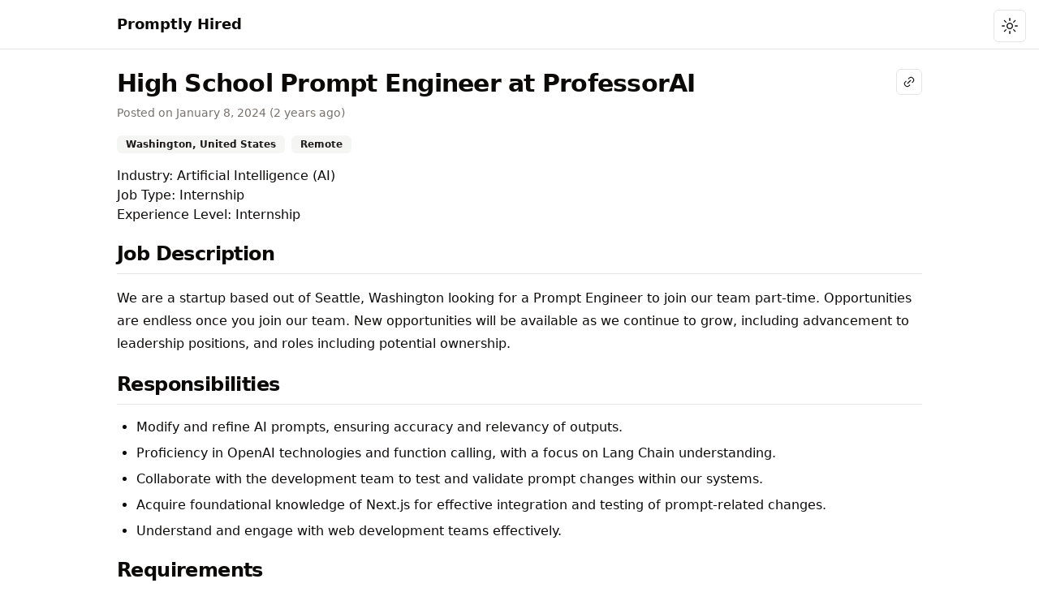

--- FILE ---
content_type: text/html; charset=utf-8
request_url: https://promptlyhired.com/job/high-school-prompt-engineer-at-professorai-213
body_size: 10056
content:
<!DOCTYPE html><html lang="en"><head><meta charSet="utf-8"/><meta name="viewport" content="width=device-width, initial-scale=1"/><link rel="stylesheet" href="/_next/static/css/7c10026c9cbef0d0.css" data-precedence="next"/><link rel="preload" as="script" fetchPriority="low" href="/_next/static/chunks/webpack-50b026e5e24fa984.js"/><script src="/_next/static/chunks/8eda3944-984d783db8eaa7cd.js" async=""></script><script src="/_next/static/chunks/357-773e3dbdc21fd1ba.js" async=""></script><script src="/_next/static/chunks/main-app-07806067b5b1b643.js" async=""></script><script src="/_next/static/chunks/23a0b913-2ead8f76f85dfe9a.js" async=""></script><script src="/_next/static/chunks/239-f96c54d5d98d6da2.js" async=""></script><script src="/_next/static/chunks/909-7915467ce1f376ea.js" async=""></script><script src="/_next/static/chunks/356-670b2e7e6baf16b7.js" async=""></script><script src="/_next/static/chunks/app/(main)/layout-f770193bc56b1a7b.js" async=""></script><script src="/_next/static/chunks/app/(main)/job/%5Bslug%5D/page-5120a9b90cfcc5d5.js" async=""></script><meta name="next-size-adjust" content=""/><title>High School Prompt Engineer at ProfessorAI | Promptly Hired</title><meta name="description" content="We are a startup based out of Seattle, Washington looking for a Prompt Engineer to join our team part-time. Opportunities are endless once you join our team...."/><link rel="canonical" href="https://promptlyhired.com/job/high-school-prompt-engineer-at-professorai-213"/><meta property="og:title" content="High School Prompt Engineer at ProfessorAI"/><meta property="og:description" content="We are a startup based out of Seattle, Washington looking for a Prompt Engineer to join our team part-time. Opportunities are endless once you join our team...."/><meta property="og:url" content="https://promptlyhired.com/job/high-school-prompt-engineer-at-professorai-213"/><meta property="og:site_name" content="Promptly Hired"/><meta property="og:locale" content="en_US"/><meta property="og:type" content="website"/><meta name="twitter:card" content="summary"/><meta name="twitter:title" content="High School Prompt Engineer at ProfessorAI"/><meta name="twitter:description" content="We are a startup based out of Seattle, Washington looking for a Prompt Engineer to join our team part-time. Opportunities are endless once you join our team...."/><script src="/_next/static/chunks/polyfills-42372ed130431b0a.js" noModule=""></script></head><body class="min-h-screen bg-background font-sans antialiased __variable_f367f3"><script>((e,t,r,n,o,i,l,a)=>{let s=document.documentElement,u=["light","dark"];function c(t){(Array.isArray(e)?e:[e]).forEach(e=>{let r="class"===e,n=r&&i?o.map(e=>i[e]||e):o;r?(s.classList.remove(...n),s.classList.add(t)):s.setAttribute(e,t)}),a&&u.includes(t)&&(s.style.colorScheme=t)}if(n)c(n);else try{let e=localStorage.getItem(t)||r,n=l&&"system"===e?window.matchMedia("(prefers-color-scheme: dark)").matches?"dark":"light":e;c(n)}catch(e){}})("class","theme","system",null,["light","dark"],null,true,true)</script><header class="sticky top-0 z-50 w-full border-b bg-background/95 backdrop-blur supports-[backdrop-filter]:bg-background/60"><div><nav class="container relative max-w-5xl mx-auto py-4" aria-label="Main menu"><div class="flex"><div class="flex flex-none items-center"><a class="text-base sm:text-lg font-bold flex" aria-label="Promptly Hired" href="/">Promptly Hired</a></div><div class="flex flex-1 justify-end items-center space-x-2"></div></div></nav><div class="absolute bottom-2 right-4 hidden xl:block"><button class="inline-flex items-center justify-center rounded-md text-sm font-medium ring-offset-background transition-colors focus-visible:outline-none focus-visible:ring-2 focus-visible:ring-ring focus-visible:ring-offset-2 disabled:pointer-events-none disabled:opacity-50 border border-input bg-background hover:bg-accent hover:text-accent-foreground h-10 w-10" type="button" id="radix-:R9jfb:" aria-haspopup="menu" aria-expanded="false" data-state="closed"><svg width="15" height="15" viewBox="0 0 15 15" fill="none" xmlns="http://www.w3.org/2000/svg" class="h-[1.2rem] w-[1.2rem] rotate-0 scale-100 transition-all dark:-rotate-90 dark:scale-0"><path d="M7.5 0C7.77614 0 8 0.223858 8 0.5V2.5C8 2.77614 7.77614 3 7.5 3C7.22386 3 7 2.77614 7 2.5V0.5C7 0.223858 7.22386 0 7.5 0ZM2.1967 2.1967C2.39196 2.00144 2.70854 2.00144 2.90381 2.1967L4.31802 3.61091C4.51328 3.80617 4.51328 4.12276 4.31802 4.31802C4.12276 4.51328 3.80617 4.51328 3.61091 4.31802L2.1967 2.90381C2.00144 2.70854 2.00144 2.39196 2.1967 2.1967ZM0.5 7C0.223858 7 0 7.22386 0 7.5C0 7.77614 0.223858 8 0.5 8H2.5C2.77614 8 3 7.77614 3 7.5C3 7.22386 2.77614 7 2.5 7H0.5ZM2.1967 12.8033C2.00144 12.608 2.00144 12.2915 2.1967 12.0962L3.61091 10.682C3.80617 10.4867 4.12276 10.4867 4.31802 10.682C4.51328 10.8772 4.51328 11.1938 4.31802 11.3891L2.90381 12.8033C2.70854 12.9986 2.39196 12.9986 2.1967 12.8033ZM12.5 7C12.2239 7 12 7.22386 12 7.5C12 7.77614 12.2239 8 12.5 8H14.5C14.7761 8 15 7.77614 15 7.5C15 7.22386 14.7761 7 14.5 7H12.5ZM10.682 4.31802C10.4867 4.12276 10.4867 3.80617 10.682 3.61091L12.0962 2.1967C12.2915 2.00144 12.608 2.00144 12.8033 2.1967C12.9986 2.39196 12.9986 2.70854 12.8033 2.90381L11.3891 4.31802C11.1938 4.51328 10.8772 4.51328 10.682 4.31802ZM8 12.5C8 12.2239 7.77614 12 7.5 12C7.22386 12 7 12.2239 7 12.5V14.5C7 14.7761 7.22386 15 7.5 15C7.77614 15 8 14.7761 8 14.5V12.5ZM10.682 10.682C10.8772 10.4867 11.1938 10.4867 11.3891 10.682L12.8033 12.0962C12.9986 12.2915 12.9986 12.608 12.8033 12.8033C12.608 12.9986 12.2915 12.9986 12.0962 12.8033L10.682 11.3891C10.4867 11.1938 10.4867 10.8772 10.682 10.682ZM5.5 7.5C5.5 6.39543 6.39543 5.5 7.5 5.5C8.60457 5.5 9.5 6.39543 9.5 7.5C9.5 8.60457 8.60457 9.5 7.5 9.5C6.39543 9.5 5.5 8.60457 5.5 7.5ZM7.5 4.5C5.84315 4.5 4.5 5.84315 4.5 7.5C4.5 9.15685 5.84315 10.5 7.5 10.5C9.15685 10.5 10.5 9.15685 10.5 7.5C10.5 5.84315 9.15685 4.5 7.5 4.5Z" fill="currentColor" fill-rule="evenodd" clip-rule="evenodd"></path></svg><svg width="15" height="15" viewBox="0 0 15 15" fill="none" xmlns="http://www.w3.org/2000/svg" class="absolute h-[1.2rem] w-[1.2rem] rotate-90 scale-0 transition-all dark:rotate-0 dark:scale-100"><path d="M2.89998 0.499976C2.89998 0.279062 2.72089 0.0999756 2.49998 0.0999756C2.27906 0.0999756 2.09998 0.279062 2.09998 0.499976V1.09998H1.49998C1.27906 1.09998 1.09998 1.27906 1.09998 1.49998C1.09998 1.72089 1.27906 1.89998 1.49998 1.89998H2.09998V2.49998C2.09998 2.72089 2.27906 2.89998 2.49998 2.89998C2.72089 2.89998 2.89998 2.72089 2.89998 2.49998V1.89998H3.49998C3.72089 1.89998 3.89998 1.72089 3.89998 1.49998C3.89998 1.27906 3.72089 1.09998 3.49998 1.09998H2.89998V0.499976ZM5.89998 3.49998C5.89998 3.27906 5.72089 3.09998 5.49998 3.09998C5.27906 3.09998 5.09998 3.27906 5.09998 3.49998V4.09998H4.49998C4.27906 4.09998 4.09998 4.27906 4.09998 4.49998C4.09998 4.72089 4.27906 4.89998 4.49998 4.89998H5.09998V5.49998C5.09998 5.72089 5.27906 5.89998 5.49998 5.89998C5.72089 5.89998 5.89998 5.72089 5.89998 5.49998V4.89998H6.49998C6.72089 4.89998 6.89998 4.72089 6.89998 4.49998C6.89998 4.27906 6.72089 4.09998 6.49998 4.09998H5.89998V3.49998ZM1.89998 6.49998C1.89998 6.27906 1.72089 6.09998 1.49998 6.09998C1.27906 6.09998 1.09998 6.27906 1.09998 6.49998V7.09998H0.499976C0.279062 7.09998 0.0999756 7.27906 0.0999756 7.49998C0.0999756 7.72089 0.279062 7.89998 0.499976 7.89998H1.09998V8.49998C1.09998 8.72089 1.27906 8.89997 1.49998 8.89997C1.72089 8.89997 1.89998 8.72089 1.89998 8.49998V7.89998H2.49998C2.72089 7.89998 2.89998 7.72089 2.89998 7.49998C2.89998 7.27906 2.72089 7.09998 2.49998 7.09998H1.89998V6.49998ZM8.54406 0.98184L8.24618 0.941586C8.03275 0.917676 7.90692 1.1655 8.02936 1.34194C8.17013 1.54479 8.29981 1.75592 8.41754 1.97445C8.91878 2.90485 9.20322 3.96932 9.20322 5.10022C9.20322 8.37201 6.82247 11.0878 3.69887 11.6097C3.45736 11.65 3.20988 11.6772 2.96008 11.6906C2.74563 11.702 2.62729 11.9535 2.77721 12.1072C2.84551 12.1773 2.91535 12.2458 2.98667 12.3128L3.05883 12.3795L3.31883 12.6045L3.50684 12.7532L3.62796 12.8433L3.81491 12.9742L3.99079 13.089C4.11175 13.1651 4.23536 13.2375 4.36157 13.3059L4.62496 13.4412L4.88553 13.5607L5.18837 13.6828L5.43169 13.7686C5.56564 13.8128 5.70149 13.8529 5.83857 13.8885C5.94262 13.9155 6.04767 13.9401 6.15405 13.9622C6.27993 13.9883 6.40713 14.0109 6.53544 14.0298L6.85241 14.0685L7.11934 14.0892C7.24637 14.0965 7.37436 14.1002 7.50322 14.1002C11.1483 14.1002 14.1032 11.1453 14.1032 7.50023C14.1032 7.25044 14.0893 7.00389 14.0623 6.76131L14.0255 6.48407C13.991 6.26083 13.9453 6.04129 13.8891 5.82642C13.8213 5.56709 13.7382 5.31398 13.6409 5.06881L13.5279 4.80132L13.4507 4.63542L13.3766 4.48666C13.2178 4.17773 13.0353 3.88295 12.8312 3.60423L12.6782 3.40352L12.4793 3.16432L12.3157 2.98361L12.1961 2.85951L12.0355 2.70246L11.8134 2.50184L11.4925 2.24191L11.2483 2.06498L10.9562 1.87446L10.6346 1.68894L10.3073 1.52378L10.1938 1.47176L9.95488 1.3706L9.67791 1.2669L9.42566 1.1846L9.10075 1.09489L8.83599 1.03486L8.54406 0.98184ZM10.4032 5.30023C10.4032 4.27588 10.2002 3.29829 9.83244 2.40604C11.7623 3.28995 13.1032 5.23862 13.1032 7.50023C13.1032 10.593 10.596 13.1002 7.50322 13.1002C6.63646 13.1002 5.81597 12.9036 5.08355 12.5522C6.5419 12.0941 7.81081 11.2082 8.74322 10.0416C8.87963 10.2284 9.10028 10.3497 9.34928 10.3497C9.76349 10.3497 10.0993 10.0139 10.0993 9.59971C10.0993 9.24256 9.84965 8.94373 9.51535 8.86816C9.57741 8.75165 9.63653 8.63334 9.6926 8.51332C9.88358 8.63163 10.1088 8.69993 10.35 8.69993C11.0403 8.69993 11.6 8.14028 11.6 7.44993C11.6 6.75976 11.0406 6.20024 10.3505 6.19993C10.3853 5.90487 10.4032 5.60464 10.4032 5.30023Z" fill="currentColor" fill-rule="evenodd" clip-rule="evenodd"></path></svg><span class="sr-only">Toggle theme</span></button></div></div></header><main class="flex flex-col flex-1 border-b"><div class="w-full max-w-5xl mx-auto py-6"><div class="px-4 relative"><button class="inline-flex items-center justify-center rounded-md text-sm font-medium ring-offset-background transition-colors focus-visible:outline-none focus-visible:ring-2 focus-visible:ring-ring focus-visible:ring-offset-2 disabled:pointer-events-none disabled:opacity-50 border border-input bg-background hover:bg-accent hover:text-accent-foreground z-10 h-8 w-8 [&amp;_svg]:size-4 absolute right-4 top-0"><span class="sr-only">Copy</span><svg width="15" height="15" viewBox="0 0 15 15" fill="none" xmlns="http://www.w3.org/2000/svg"><path d="M8.51194 3.00541C9.18829 2.54594 10.0435 2.53694 10.6788 2.95419C10.8231 3.04893 10.9771 3.1993 11.389 3.61119C11.8009 4.02307 11.9513 4.17714 12.046 4.32141C12.4633 4.95675 12.4543 5.81192 11.9948 6.48827C11.8899 6.64264 11.7276 6.80811 11.3006 7.23511L10.6819 7.85383C10.4867 8.04909 10.4867 8.36567 10.6819 8.56093C10.8772 8.7562 11.1938 8.7562 11.389 8.56093L12.0077 7.94221L12.0507 7.89929C12.4203 7.52976 12.6568 7.2933 12.822 7.0502C13.4972 6.05623 13.5321 4.76252 12.8819 3.77248C12.7233 3.53102 12.4922 3.30001 12.1408 2.94871L12.0961 2.90408L12.0515 2.85942C11.7002 2.508 11.4692 2.27689 11.2277 2.11832C10.2377 1.46813 8.94398 1.50299 7.95001 2.17822C7.70691 2.34336 7.47044 2.57991 7.1009 2.94955L7.058 2.99247L6.43928 3.61119C6.24401 3.80645 6.24401 4.12303 6.43928 4.31829C6.63454 4.51355 6.95112 4.51355 7.14638 4.31829L7.7651 3.69957C8.1921 3.27257 8.35757 3.11027 8.51194 3.00541ZM4.31796 7.14672C4.51322 6.95146 4.51322 6.63487 4.31796 6.43961C4.12269 6.24435 3.80611 6.24435 3.61085 6.43961L2.99213 7.05833L2.94922 7.10124C2.57957 7.47077 2.34303 7.70724 2.17788 7.95035C1.50265 8.94432 1.4678 10.238 2.11799 11.2281C2.27656 11.4695 2.50766 11.7005 2.8591 12.0518L2.90374 12.0965L2.94837 12.1411C3.29967 12.4925 3.53068 12.7237 3.77214 12.8822C4.76219 13.5324 6.05589 13.4976 7.04986 12.8223C7.29296 12.6572 7.52943 12.4206 7.89896 12.051L7.89897 12.051L7.94188 12.0081L8.5606 11.3894C8.75586 11.1941 8.75586 10.8775 8.5606 10.6823C8.36533 10.487 8.04875 10.487 7.85349 10.6823L7.23477 11.301C6.80777 11.728 6.6423 11.8903 6.48794 11.9951C5.81158 12.4546 4.95642 12.4636 4.32107 12.0464C4.17681 11.9516 4.02274 11.8012 3.61085 11.3894C3.19896 10.9775 3.0486 10.8234 2.95385 10.6791C2.53661 10.0438 2.54561 9.18863 3.00507 8.51227C3.10993 8.35791 3.27224 8.19244 3.69924 7.76544L4.31796 7.14672ZM9.62172 6.08558C9.81698 5.89032 9.81698 5.57373 9.62172 5.37847C9.42646 5.18321 9.10988 5.18321 8.91461 5.37847L5.37908 8.91401C5.18382 9.10927 5.18382 9.42585 5.37908 9.62111C5.57434 9.81637 5.89092 9.81637 6.08619 9.62111L9.62172 6.08558Z" fill="currentColor" fill-rule="evenodd" clip-rule="evenodd"></path></svg></button><h1 class="scroll-m-20 text-2xl sm:text-3xl font-extrabold tracking-tight mb-2 pr-10 lg:pr-0">High School Prompt Engineer at ProfessorAI</h1><div class="mb-4"><p class="text-sm text-muted-foreground pb-4">Posted on<!-- --> <time dateTime="2024-01-08T23:11:00.000Z" data-tz="UTC" title="January 8, 2024 11:11pm">January 8, 2024</time> <!-- -->(<!-- -->2 years ago<!-- -->)</p><div class="mb-4"><div class="flex items-start flex-row flex-wrap"><span class="mr-2"><div class="inline-flex items-center rounded-md border px-2.5 py-0.5 text-xs font-semibold transition-colors focus:outline-none focus:ring-2 focus:ring-ring focus:ring-offset-2 border-transparent bg-secondary text-secondary-foreground hover:bg-secondary/80 mb-1 sm:mb-0 w-max">Washington, United States</div></span><span class=""><a class="inline-flex hover:underline" href="/prompt-engineering-jobs/remote"><div class="inline-flex items-center rounded-md border px-2.5 py-0.5 text-xs font-semibold transition-colors focus:outline-none focus:ring-2 focus:ring-ring focus:ring-offset-2 border-transparent bg-secondary text-secondary-foreground hover:bg-secondary/80 mb-1 sm:mb-0 w-max">Remote</div></a></span></div></div><p>Industry: <!-- -->Artificial Intelligence (AI)</p><p>Job Type: <!-- -->Internship</p><p>Experience Level: <!-- -->Internship</p><h2 class="scroll-m-20 border-b pb-2 text-2xl font-semibold tracking-tight mt-5 first:mt-0">Job Description</h2><p class="leading-7 [&amp;:not(:first-child)]:mt-4">We are a startup based out of Seattle, Washington looking for a Prompt Engineer to join our team part-time. Opportunities are endless once you join our team. New opportunities will be available as we continue to grow, including advancement to leadership positions, and roles including potential ownership.</p><h2 class="scroll-m-20 border-b pb-2 text-2xl font-semibold tracking-tight mt-5 first:mt-0">Responsibilities</h2><ul class="mt-4 ml-6 list-disc"><li class="mb-2">Modify and refine AI prompts, ensuring accuracy and relevancy of outputs.</li><li class="mb-2">Proficiency in OpenAI technologies and function calling, with a focus on Lang Chain understanding.</li><li class="mb-2">Collaborate with the development team to test and validate prompt changes within our systems.</li><li class="mb-2">Acquire foundational knowledge of Next.js for effective integration and testing of prompt-related changes.</li><li class="mb-2">Understand and engage with web development teams effectively.</li></ul><h2 class="scroll-m-20 border-b pb-2 text-2xl font-semibold tracking-tight mt-5 first:mt-0">Requirements</h2><ul class="mt-4 ml-6 list-disc"><li class="mb-2">Familiarity with OpenAI technologies and Lang Chain.</li><li class="mb-2">Proficient Knowledge of AI and LLMs</li><li class="mb-2">Willingness to learn basic Next.js, with internal training provided.</li><li class="mb-2">Strong analytical and problem-solving skills, particularly in AI and machine learning contexts.</li><li class="mb-2">Excellent communication skills, capable of conveying complex technical concepts to both technical and non-technical audiences.</li><li class="mb-2">Familiarity in AP content</li><li class="mb-2">High School Enrollment + Recommended to have taken a 2-3 AP Exams</li><li class="mb-2">Experience with modern LLMs and Prompting</li><li class="mb-2">Experience with testing &amp; and GitHub + GitFlow</li></ul><h2 class="scroll-m-20 border-b pb-2 text-2xl font-semibold tracking-tight mt-5 first:mt-0">Benefits</h2><ul class="mt-4 ml-6 list-disc"><li class="mb-2">Receive a 2% stake in our company after a 3-month vesting period</li><li class="mb-2">Receive monthly financial compensation upon fundraising</li></ul></div><div class="flex justify-end sm:flex-row-reverse -mx-2"><a class="inline-flex items-center justify-center rounded-md text-sm font-medium ring-offset-background transition-colors focus-visible:outline-none focus-visible:ring-2 focus-visible:ring-ring focus-visible:ring-offset-2 disabled:pointer-events-none disabled:opacity-50 bg-secondary text-secondary-foreground hover:bg-secondary/80 h-10 px-4 py-2 mx-2" href="/">Browse Jobs</a><div class="inline-flex mx-2"><a rel="nofollow" target="_blank" class="inline-flex items-center justify-center rounded-md text-sm font-medium ring-offset-background transition-colors focus-visible:outline-none focus-visible:ring-2 focus-visible:ring-ring focus-visible:ring-offset-2 disabled:pointer-events-none disabled:opacity-50 bg-primary text-primary-foreground hover:bg-primary/90 h-10 px-4 py-2" href="https://www.linkedin.com/jobs/view/3796345201/">Apply</a></div></div></div></div></main><footer class="py-8"><div class="container w-full max-w-5xl"><nav aria-label="Sitemap"><div class="grid grid-cols-1 sm:grid-cols-2 md:sm:grid-cols-3 gap-x-4 gap-y-6"><div><p class="leading-7 [&amp;:not(:first-child)]:mt-4">Jobs</p><ul class="mt-4 ml-0 list-none"><li class="mb-2"><a class="font-medium text-primary underline underline-offset-4" href="/prompt-engineering-jobs/remote">Remote Prompt Engineering Jobs</a></li><li class="mb-2"><a class="font-medium text-primary underline underline-offset-4" href="/">All Prompt Engineering Jobs</a></li></ul></div><div><p class="leading-7 [&amp;:not(:first-child)]:mt-4">Company</p><ul class="mt-4 ml-0 list-none"><li class="mb-2"><a class="font-medium text-primary underline underline-offset-4" href="/about">About</a></li><li class="mb-2"><a class="font-medium text-primary underline underline-offset-4" href="/blog">Blog</a></li><li class="mb-2"><a class="font-medium text-primary underline underline-offset-4" href="/contact">Contact</a></li><li class="mb-2"><a class="font-medium text-primary underline underline-offset-4" href="https://twitter.com/PromptlyHired">Twitter</a></li></ul></div><div><p class="leading-7 [&amp;:not(:first-child)]:mt-4">Resources</p><ul class="mt-4 ml-0 list-none"><li class="mb-2"><a class="font-medium text-primary underline underline-offset-4" href="/knowledge-base">Knowledge Base</a></li></ul></div></div></nav><div data-orientation="horizontal" role="none" class="shrink-0 bg-border h-[1px] w-full my-4"></div><div class="flex justify-between"><div class="text-sm text-muted-foreground">© <!-- -->2026<!-- --> All rights reserved by<!-- --> <a rel="noopener noreferrer" class="font-medium text-primary underline underline-offset-4" href="https://arnamik.com/">Arnamik</a>.</div><div><button class="inline-flex items-center justify-center rounded-md text-sm font-medium ring-offset-background transition-colors focus-visible:outline-none focus-visible:ring-2 focus-visible:ring-ring focus-visible:ring-offset-2 disabled:pointer-events-none disabled:opacity-50 border border-input bg-background hover:bg-accent hover:text-accent-foreground h-10 w-10" type="button" id="radix-:R1fjfb:" aria-haspopup="menu" aria-expanded="false" data-state="closed"><svg width="15" height="15" viewBox="0 0 15 15" fill="none" xmlns="http://www.w3.org/2000/svg" class="h-[1.2rem] w-[1.2rem] rotate-0 scale-100 transition-all dark:-rotate-90 dark:scale-0"><path d="M7.5 0C7.77614 0 8 0.223858 8 0.5V2.5C8 2.77614 7.77614 3 7.5 3C7.22386 3 7 2.77614 7 2.5V0.5C7 0.223858 7.22386 0 7.5 0ZM2.1967 2.1967C2.39196 2.00144 2.70854 2.00144 2.90381 2.1967L4.31802 3.61091C4.51328 3.80617 4.51328 4.12276 4.31802 4.31802C4.12276 4.51328 3.80617 4.51328 3.61091 4.31802L2.1967 2.90381C2.00144 2.70854 2.00144 2.39196 2.1967 2.1967ZM0.5 7C0.223858 7 0 7.22386 0 7.5C0 7.77614 0.223858 8 0.5 8H2.5C2.77614 8 3 7.77614 3 7.5C3 7.22386 2.77614 7 2.5 7H0.5ZM2.1967 12.8033C2.00144 12.608 2.00144 12.2915 2.1967 12.0962L3.61091 10.682C3.80617 10.4867 4.12276 10.4867 4.31802 10.682C4.51328 10.8772 4.51328 11.1938 4.31802 11.3891L2.90381 12.8033C2.70854 12.9986 2.39196 12.9986 2.1967 12.8033ZM12.5 7C12.2239 7 12 7.22386 12 7.5C12 7.77614 12.2239 8 12.5 8H14.5C14.7761 8 15 7.77614 15 7.5C15 7.22386 14.7761 7 14.5 7H12.5ZM10.682 4.31802C10.4867 4.12276 10.4867 3.80617 10.682 3.61091L12.0962 2.1967C12.2915 2.00144 12.608 2.00144 12.8033 2.1967C12.9986 2.39196 12.9986 2.70854 12.8033 2.90381L11.3891 4.31802C11.1938 4.51328 10.8772 4.51328 10.682 4.31802ZM8 12.5C8 12.2239 7.77614 12 7.5 12C7.22386 12 7 12.2239 7 12.5V14.5C7 14.7761 7.22386 15 7.5 15C7.77614 15 8 14.7761 8 14.5V12.5ZM10.682 10.682C10.8772 10.4867 11.1938 10.4867 11.3891 10.682L12.8033 12.0962C12.9986 12.2915 12.9986 12.608 12.8033 12.8033C12.608 12.9986 12.2915 12.9986 12.0962 12.8033L10.682 11.3891C10.4867 11.1938 10.4867 10.8772 10.682 10.682ZM5.5 7.5C5.5 6.39543 6.39543 5.5 7.5 5.5C8.60457 5.5 9.5 6.39543 9.5 7.5C9.5 8.60457 8.60457 9.5 7.5 9.5C6.39543 9.5 5.5 8.60457 5.5 7.5ZM7.5 4.5C5.84315 4.5 4.5 5.84315 4.5 7.5C4.5 9.15685 5.84315 10.5 7.5 10.5C9.15685 10.5 10.5 9.15685 10.5 7.5C10.5 5.84315 9.15685 4.5 7.5 4.5Z" fill="currentColor" fill-rule="evenodd" clip-rule="evenodd"></path></svg><svg width="15" height="15" viewBox="0 0 15 15" fill="none" xmlns="http://www.w3.org/2000/svg" class="absolute h-[1.2rem] w-[1.2rem] rotate-90 scale-0 transition-all dark:rotate-0 dark:scale-100"><path d="M2.89998 0.499976C2.89998 0.279062 2.72089 0.0999756 2.49998 0.0999756C2.27906 0.0999756 2.09998 0.279062 2.09998 0.499976V1.09998H1.49998C1.27906 1.09998 1.09998 1.27906 1.09998 1.49998C1.09998 1.72089 1.27906 1.89998 1.49998 1.89998H2.09998V2.49998C2.09998 2.72089 2.27906 2.89998 2.49998 2.89998C2.72089 2.89998 2.89998 2.72089 2.89998 2.49998V1.89998H3.49998C3.72089 1.89998 3.89998 1.72089 3.89998 1.49998C3.89998 1.27906 3.72089 1.09998 3.49998 1.09998H2.89998V0.499976ZM5.89998 3.49998C5.89998 3.27906 5.72089 3.09998 5.49998 3.09998C5.27906 3.09998 5.09998 3.27906 5.09998 3.49998V4.09998H4.49998C4.27906 4.09998 4.09998 4.27906 4.09998 4.49998C4.09998 4.72089 4.27906 4.89998 4.49998 4.89998H5.09998V5.49998C5.09998 5.72089 5.27906 5.89998 5.49998 5.89998C5.72089 5.89998 5.89998 5.72089 5.89998 5.49998V4.89998H6.49998C6.72089 4.89998 6.89998 4.72089 6.89998 4.49998C6.89998 4.27906 6.72089 4.09998 6.49998 4.09998H5.89998V3.49998ZM1.89998 6.49998C1.89998 6.27906 1.72089 6.09998 1.49998 6.09998C1.27906 6.09998 1.09998 6.27906 1.09998 6.49998V7.09998H0.499976C0.279062 7.09998 0.0999756 7.27906 0.0999756 7.49998C0.0999756 7.72089 0.279062 7.89998 0.499976 7.89998H1.09998V8.49998C1.09998 8.72089 1.27906 8.89997 1.49998 8.89997C1.72089 8.89997 1.89998 8.72089 1.89998 8.49998V7.89998H2.49998C2.72089 7.89998 2.89998 7.72089 2.89998 7.49998C2.89998 7.27906 2.72089 7.09998 2.49998 7.09998H1.89998V6.49998ZM8.54406 0.98184L8.24618 0.941586C8.03275 0.917676 7.90692 1.1655 8.02936 1.34194C8.17013 1.54479 8.29981 1.75592 8.41754 1.97445C8.91878 2.90485 9.20322 3.96932 9.20322 5.10022C9.20322 8.37201 6.82247 11.0878 3.69887 11.6097C3.45736 11.65 3.20988 11.6772 2.96008 11.6906C2.74563 11.702 2.62729 11.9535 2.77721 12.1072C2.84551 12.1773 2.91535 12.2458 2.98667 12.3128L3.05883 12.3795L3.31883 12.6045L3.50684 12.7532L3.62796 12.8433L3.81491 12.9742L3.99079 13.089C4.11175 13.1651 4.23536 13.2375 4.36157 13.3059L4.62496 13.4412L4.88553 13.5607L5.18837 13.6828L5.43169 13.7686C5.56564 13.8128 5.70149 13.8529 5.83857 13.8885C5.94262 13.9155 6.04767 13.9401 6.15405 13.9622C6.27993 13.9883 6.40713 14.0109 6.53544 14.0298L6.85241 14.0685L7.11934 14.0892C7.24637 14.0965 7.37436 14.1002 7.50322 14.1002C11.1483 14.1002 14.1032 11.1453 14.1032 7.50023C14.1032 7.25044 14.0893 7.00389 14.0623 6.76131L14.0255 6.48407C13.991 6.26083 13.9453 6.04129 13.8891 5.82642C13.8213 5.56709 13.7382 5.31398 13.6409 5.06881L13.5279 4.80132L13.4507 4.63542L13.3766 4.48666C13.2178 4.17773 13.0353 3.88295 12.8312 3.60423L12.6782 3.40352L12.4793 3.16432L12.3157 2.98361L12.1961 2.85951L12.0355 2.70246L11.8134 2.50184L11.4925 2.24191L11.2483 2.06498L10.9562 1.87446L10.6346 1.68894L10.3073 1.52378L10.1938 1.47176L9.95488 1.3706L9.67791 1.2669L9.42566 1.1846L9.10075 1.09489L8.83599 1.03486L8.54406 0.98184ZM10.4032 5.30023C10.4032 4.27588 10.2002 3.29829 9.83244 2.40604C11.7623 3.28995 13.1032 5.23862 13.1032 7.50023C13.1032 10.593 10.596 13.1002 7.50322 13.1002C6.63646 13.1002 5.81597 12.9036 5.08355 12.5522C6.5419 12.0941 7.81081 11.2082 8.74322 10.0416C8.87963 10.2284 9.10028 10.3497 9.34928 10.3497C9.76349 10.3497 10.0993 10.0139 10.0993 9.59971C10.0993 9.24256 9.84965 8.94373 9.51535 8.86816C9.57741 8.75165 9.63653 8.63334 9.6926 8.51332C9.88358 8.63163 10.1088 8.69993 10.35 8.69993C11.0403 8.69993 11.6 8.14028 11.6 7.44993C11.6 6.75976 11.0406 6.20024 10.3505 6.19993C10.3853 5.90487 10.4032 5.60464 10.4032 5.30023Z" fill="currentColor" fill-rule="evenodd" clip-rule="evenodd"></path></svg><span class="sr-only">Toggle theme</span></button></div></div></div></footer><script src="/_next/static/chunks/webpack-50b026e5e24fa984.js" async=""></script><script>(self.__next_f=self.__next_f||[]).push([0])</script><script>self.__next_f.push([1,"1:\"$Sreact.fragment\"\n2:I[4626,[],\"\"]\n3:I[4320,[],\"\"]\n4:I[2736,[\"550\",\"static/chunks/23a0b913-2ead8f76f85dfe9a.js\",\"239\",\"static/chunks/239-f96c54d5d98d6da2.js\",\"909\",\"static/chunks/909-7915467ce1f376ea.js\",\"356\",\"static/chunks/356-670b2e7e6baf16b7.js\",\"76\",\"static/chunks/app/(main)/layout-f770193bc56b1a7b.js\"],\"ThemeProvider\"]\n5:I[5239,[\"550\",\"static/chunks/23a0b913-2ead8f76f85dfe9a.js\",\"239\",\"static/chunks/239-f96c54d5d98d6da2.js\",\"909\",\"static/chunks/909-7915467ce1f376ea.js\",\"105\",\"static/chunks/app/(main)/job/%5Bslug%5D/page-5120a9b90cfcc5d5.js\"],\"\"]\n6:I[6620,[\"550\",\"static/chunks/23a0b913-2ead8f76f85dfe9a.js\",\"239\",\"static/chunks/239-f96c54d5d98d6da2.js\",\"909\",\"static/chunks/909-7915467ce1f376ea.js\",\"356\",\"static/chunks/356-670b2e7e6baf16b7.js\",\"76\",\"static/chunks/app/(main)/layout-f770193bc56b1a7b.js\"],\"ModeToggle\"]\n7:I[7869,[\"550\",\"static/chunks/23a0b913-2ead8f76f85dfe9a.js\",\"239\",\"static/chunks/239-f96c54d5d98d6da2.js\",\"909\",\"static/chunks/909-7915467ce1f376ea.js\",\"356\",\"static/chunks/356-670b2e7e6baf16b7.js\",\"76\",\"static/chunks/app/(main)/layout-f770193bc56b1a7b.js\"],\"Separator\"]\n8:I[2945,[\"550\",\"static/chunks/23a0b913-2ead8f76f85dfe9a.js\",\"239\",\"static/chunks/239-f96c54d5d98d6da2.js\",\"909\",\"static/chunks/909-7915467ce1f376ea.js\",\"356\",\"static/chunks/356-670b2e7e6baf16b7.js\",\"76\",\"static/chunks/app/(main)/layout-f770193bc56b1a7b.js\"],\"Analytics\"]\na:I[4859,[],\"OutletBoundary\"]\nc:I[4859,[],\"MetadataBoundary\"]\ne:I[4859,[],\"ViewportBoundary\"]\n10:I[37,[],\"\"]\n11:I[5889,[\"550\",\"static/chunks/23a0b913-2ead8f76f85dfe9a.js\",\"239\",\"static/chunks/239-f96c54d5d98d6da2.js\",\"909\",\"static/chunks/909-7915467ce1f376ea.js\",\"105\",\"static/chunks/app/(main)/job/%5Bslug%5D/page-5120a9b90cfcc5d5.js\"],\"CopyButton\"]\n12:I[6001,[\"550\",\"static/chunks/23a0b913-2ead8f76f85dfe9a.js\",\"239\",\"static/chunks/239-f96c54d5d98d6da2.js\",\"909\",\"static/chunks/909-7915467ce1f376ea.js\",\"105\",\"static/chunks/app/(main)/job/%5Bslug%5D/page-5120a9b90cfcc5d5.js\"],\"JobTime\"]\n:HL[\"/_next/static/media/e4af272ccee01ff0-s.p.woff2\",\"font\",{\"crossOrigin\":\"\",\"ty"])</script><script>self.__next_f.push([1,"pe\":\"font/woff2\"}]\n:HL[\"/_next/static/css/7c10026c9cbef0d0.css\",\"style\"]\n"])</script><script>self.__next_f.push([1,"0:{\"P\":null,\"b\":\"x97xx5My0HT_Q-pY6OgbH\",\"p\":\"\",\"c\":[\"\",\"job\",\"high-school-prompt-engineer-at-professorai-213\"],\"i\":false,\"f\":[[[\"\",{\"children\":[\"(main)\",{\"children\":[\"job\",{\"children\":[[\"slug\",\"high-school-prompt-engineer-at-professorai-213\",\"d\"],{\"children\":[\"__PAGE__\",{}]}]}]},\"$undefined\",\"$undefined\",true]}],[\"\",[\"$\",\"$1\",\"c\",{\"children\":[null,[\"$\",\"$L2\",null,{\"parallelRouterKey\":\"children\",\"segmentPath\":[\"children\"],\"error\":\"$undefined\",\"errorStyles\":\"$undefined\",\"errorScripts\":\"$undefined\",\"template\":[\"$\",\"$L3\",null,{}],\"templateStyles\":\"$undefined\",\"templateScripts\":\"$undefined\",\"notFound\":[[],[[\"$\",\"title\",null,{\"children\":\"404: This page could not be found.\"}],[\"$\",\"div\",null,{\"style\":{\"fontFamily\":\"system-ui,\\\"Segoe UI\\\",Roboto,Helvetica,Arial,sans-serif,\\\"Apple Color Emoji\\\",\\\"Segoe UI Emoji\\\"\",\"height\":\"100vh\",\"textAlign\":\"center\",\"display\":\"flex\",\"flexDirection\":\"column\",\"alignItems\":\"center\",\"justifyContent\":\"center\"},\"children\":[\"$\",\"div\",null,{\"children\":[[\"$\",\"style\",null,{\"dangerouslySetInnerHTML\":{\"__html\":\"body{color:#000;background:#fff;margin:0}.next-error-h1{border-right:1px solid rgba(0,0,0,.3)}@media (prefers-color-scheme:dark){body{color:#fff;background:#000}.next-error-h1{border-right:1px solid rgba(255,255,255,.3)}}\"}}],[\"$\",\"h1\",null,{\"className\":\"next-error-h1\",\"style\":{\"display\":\"inline-block\",\"margin\":\"0 20px 0 0\",\"padding\":\"0 23px 0 0\",\"fontSize\":24,\"fontWeight\":500,\"verticalAlign\":\"top\",\"lineHeight\":\"49px\"},\"children\":404}],[\"$\",\"div\",null,{\"style\":{\"display\":\"inline-block\"},\"children\":[\"$\",\"h2\",null,{\"style\":{\"fontSize\":14,\"fontWeight\":400,\"lineHeight\":\"49px\",\"margin\":0},\"children\":\"This page could not be found.\"}]}]]}]}]]],\"forbidden\":\"$undefined\",\"unauthorized\":\"$undefined\"}]]}],{\"children\":[\"(main)\",[\"$\",\"$1\",\"c\",{\"children\":[[[\"$\",\"link\",\"0\",{\"rel\":\"stylesheet\",\"href\":\"/_next/static/css/7c10026c9cbef0d0.css\",\"precedence\":\"next\",\"crossOrigin\":\"$undefined\",\"nonce\":\"$undefined\"}]],[\"$\",\"html\",null,{\"lang\":\"en\",\"suppressHydrationWarning\":true,\"children\":[\"$\",\"body\",null,{\"className\":\"min-h-screen bg-background font-sans antialiased __variable_f367f3\",\"children\":[[\"$\",\"$L4\",null,{\"attribute\":\"class\",\"defaultTheme\":\"system\",\"enableSystem\":true,\"disableTransitionOnChange\":true,\"children\":[[\"$\",\"header\",null,{\"className\":\"sticky top-0 z-50 w-full border-b bg-background/95 backdrop-blur supports-[backdrop-filter]:bg-background/60\",\"children\":[\"$\",\"div\",null,{\"children\":[[\"$\",\"nav\",null,{\"className\":\"container relative max-w-5xl mx-auto py-4\",\"aria-label\":\"Main menu\",\"children\":[\"$\",\"div\",null,{\"className\":\"flex\",\"children\":[[\"$\",\"div\",null,{\"className\":\"flex flex-none items-center\",\"children\":[\"$\",\"$L5\",null,{\"href\":\"/\",\"className\":\"text-base sm:text-lg font-bold flex\",\"aria-label\":\"Promptly Hired\",\"children\":\"Promptly Hired\"}]}],[\"$\",\"div\",null,{\"className\":\"flex flex-1 justify-end items-center space-x-2\"}]]}]}],[\"$\",\"div\",null,{\"className\":\"absolute bottom-2 right-4 hidden xl:block\",\"children\":[\"$\",\"$L6\",null,{}]}]]}]}],[\"$\",\"main\",null,{\"className\":\"flex flex-col flex-1 border-b\",\"children\":[\"$\",\"div\",null,{\"className\":\"w-full max-w-5xl mx-auto py-6\",\"children\":[\"$\",\"$L2\",null,{\"parallelRouterKey\":\"children\",\"segmentPath\":[\"children\",\"(main)\",\"children\"],\"error\":\"$undefined\",\"errorStyles\":\"$undefined\",\"errorScripts\":\"$undefined\",\"template\":[\"$\",\"$L3\",null,{}],\"templateStyles\":\"$undefined\",\"templateScripts\":\"$undefined\",\"notFound\":[[],[\"$\",\"div\",null,{\"children\":[[\"$\",\"h1\",null,{\"children\":\"Not Found\",\"className\":\"scroll-m-20 text-2xl sm:text-3xl font-extrabold tracking-tight mb-2\"}],[\"$\",\"p\",null,{\"children\":\"Sorry, this page was not found.\",\"className\":\"leading-7 [\u0026:not(:first-child)]:mt-4\"}]],\"className\":\"px-4\"}]],\"forbidden\":\"$undefined\",\"unauthorized\":\"$undefined\"}]}]}],[\"$\",\"footer\",null,{\"className\":\"py-8\",\"children\":[\"$\",\"div\",null,{\"className\":\"container w-full max-w-5xl\",\"children\":[[\"$\",\"nav\",null,{\"aria-label\":\"Sitemap\",\"children\":[\"$\",\"div\",null,{\"className\":\"grid grid-cols-1 sm:grid-cols-2 md:sm:grid-cols-3 gap-x-4 gap-y-6\",\"children\":[[\"$\",\"div\",null,{\"children\":[[\"$\",\"p\",null,{\"children\":\"Jobs\",\"className\":\"leading-7 [\u0026:not(:first-child)]:mt-4\"}],[\"$\",\"ul\",null,{\"children\":[[\"$\",\"li\",\"Remote Prompt Engineering Jobs\",{\"children\":[\"$\",\"$L5\",null,{\"href\":\"/prompt-engineering-jobs/remote\",\"children\":\"Remote Prompt Engineering Jobs\",\"className\":\"font-medium text-primary underline underline-offset-4\"}],\"className\":\"mb-2\"}],[\"$\",\"li\",\"All Prompt Engineering Jobs\",{\"children\":[\"$\",\"$L5\",null,{\"href\":\"/\",\"children\":\"All Prompt Engineering Jobs\",\"className\":\"font-medium text-primary underline underline-offset-4\"}],\"className\":\"mb-2\"}]],\"className\":\"mt-4 ml-0 list-none\"}]]}],[\"$\",\"div\",null,{\"children\":[[\"$\",\"p\",null,{\"children\":\"Company\",\"className\":\"leading-7 [\u0026:not(:first-child)]:mt-4\"}],[\"$\",\"ul\",null,{\"children\":[[\"$\",\"li\",\"About\",{\"children\":[\"$\",\"$L5\",null,{\"href\":\"/about\",\"children\":\"About\",\"className\":\"font-medium text-primary underline underline-offset-4\"}],\"className\":\"mb-2\"}],[\"$\",\"li\",\"Blog\",{\"children\":[\"$\",\"$L5\",null,{\"href\":\"/blog\",\"children\":\"Blog\",\"className\":\"font-medium text-primary underline underline-offset-4\"}],\"className\":\"mb-2\"}],[\"$\",\"li\",\"Contact\",{\"children\":[\"$\",\"$L5\",null,{\"href\":\"/contact\",\"children\":\"Contact\",\"className\":\"font-medium text-primary underline underline-offset-4\"}],\"className\":\"mb-2\"}],[\"$\",\"li\",\"Twitter\",{\"children\":[\"$\",\"$L5\",null,{\"href\":\"https://twitter.com/PromptlyHired\",\"children\":\"Twitter\",\"className\":\"font-medium text-primary underline underline-offset-4\"}],\"className\":\"mb-2\"}]],\"className\":\"mt-4 ml-0 list-none\"}]]}],[\"$\",\"div\",null,{\"children\":[[\"$\",\"p\",null,{\"children\":\"Resources\",\"className\":\"leading-7 [\u0026:not(:first-child)]:mt-4\"}],[\"$\",\"ul\",null,{\"children\":[[\"$\",\"li\",\"Knowledge Base\",{\"children\":[\"$\",\"$L5\",null,{\"href\":\"/knowledge-base\",\"children\":\"Knowledge Base\",\"className\":\"font-medium text-primary underline underline-offset-4\"}],\"className\":\"mb-2\"}]],\"className\":\"mt-4 ml-0 list-none\"}]]}]]}]}],[\"$\",\"$L7\",null,{\"className\":\"my-4\"}],[\"$\",\"div\",null,{\"className\":\"flex justify-between\",\"children\":[[\"$\",\"div\",null,{\"className\":\"text-sm text-muted-foreground\",\"children\":[\"© \",2026,\" All rights reserved by\",\" \",[\"$\",\"$L5\",null,{\"href\":\"https://arnamik.com/\",\"rel\":\"noopener noreferrer\",\"children\":\"Arnamik\",\"className\":\"font-medium text-primary underline underline-offset-4\"}],\".\"]}],[\"$\",\"div\",null,{\"children\":[\"$\",\"$L6\",null,{}]}]]}]]}]}]]}],[\"$\",\"$L8\",null,{}]]}]}]]}],{\"children\":[\"job\",[\"$\",\"$1\",\"c\",{\"children\":[null,[\"$\",\"$L2\",null,{\"parallelRouterKey\":\"children\",\"segmentPath\":[\"children\",\"(main)\",\"children\",\"job\",\"children\"],\"error\":\"$undefined\",\"errorStyles\":\"$undefined\",\"errorScripts\":\"$undefined\",\"template\":[\"$\",\"$L3\",null,{}],\"templateStyles\":\"$undefined\",\"templateScripts\":\"$undefined\",\"notFound\":\"$undefined\",\"forbidden\":\"$undefined\",\"unauthorized\":\"$undefined\"}]]}],{\"children\":[[\"slug\",\"high-school-prompt-engineer-at-professorai-213\",\"d\"],[\"$\",\"$1\",\"c\",{\"children\":[null,[\"$\",\"$L2\",null,{\"parallelRouterKey\":\"children\",\"segmentPath\":[\"children\",\"(main)\",\"children\",\"job\",\"children\",\"$0:f:0:1:2:children:2:children:2:children:0\",\"children\"],\"error\":\"$undefined\",\"errorStyles\":\"$undefined\",\"errorScripts\":\"$undefined\",\"template\":[\"$\",\"$L3\",null,{}],\"templateStyles\":\"$undefined\",\"templateScripts\":\"$undefined\",\"notFound\":\"$undefined\",\"forbidden\":\"$undefined\",\"unauthorized\":\"$undefined\"}]]}],{\"children\":[\"__PAGE__\",[\"$\",\"$1\",\"c\",{\"children\":[\"$L9\",null,[\"$\",\"$La\",null,{\"children\":\"$Lb\"}]]}],{},null,false]},null,false]},null,false]},null,false]},null,false],[\"$\",\"$1\",\"h\",{\"children\":[null,[\"$\",\"$1\",\"PJrrxsQyCqQ8lcgeAUVhO\",{\"children\":[[\"$\",\"$Lc\",null,{\"children\":\"$Ld\"}],[\"$\",\"$Le\",null,{\"children\":\"$Lf\"}],[\"$\",\"meta\",null,{\"name\":\"next-size-adjust\",\"content\":\"\"}]]}]]}],false]],\"m\":\"$undefined\",\"G\":[\"$10\",\"$undefined\"],\"s\":false,\"S\":false}\n"])</script><script>self.__next_f.push([1,"9:[\"$\",\"div\",null,{\"children\":[[\"$\",\"$L11\",null,{\"value\":\"https://promptlyhired.com/job/high-school-prompt-engineer-at-professorai-213\",\"className\":\"absolute right-4 top-0\"}],[\"$\",\"h1\",null,{\"children\":\"High School Prompt Engineer at ProfessorAI\",\"className\":\"scroll-m-20 text-2xl sm:text-3xl font-extrabold tracking-tight mb-2 pr-10 lg:pr-0\"}],[\"$\",\"div\",null,{\"className\":\"mb-4\",\"children\":[[\"$\",\"p\",null,{\"className\":\"text-sm text-muted-foreground pb-4\",\"children\":[\"Posted on\",\" \",[\"$\",\"$L12\",null,{\"job\":{\"id\":213,\"title\":\"High School Prompt Engineer\",\"slug\":\"\",\"company\":\"ProfessorAI\",\"created_at\":\"2024-01-08T23:11:00.000Z\",\"url\":\"https://www.linkedin.com/jobs/view/3796345201/\",\"description\":\"We are a startup based out of Seattle, Washington looking for a Prompt Engineer to join our team part-time. Opportunities are endless once you join our team. New opportunities will be available as we continue to grow, including advancement to leadership positions, and roles including potential ownership.\",\"remote\":\"remote\",\"responsibilities\":[\"Modify and refine AI prompts, ensuring accuracy and relevancy of outputs.\",\"Proficiency in OpenAI technologies and function calling, with a focus on Lang Chain understanding.\",\"Collaborate with the development team to test and validate prompt changes within our systems.\",\"Acquire foundational knowledge of Next.js for effective integration and testing of prompt-related changes.\",\"Understand and engage with web development teams effectively.\"],\"requirements\":[\"Familiarity with OpenAI technologies and Lang Chain.\",\"Proficient Knowledge of AI and LLMs\",\"Willingness to learn basic Next.js, with internal training provided.\",\"Strong analytical and problem-solving skills, particularly in AI and machine learning contexts.\",\"Excellent communication skills, capable of conveying complex technical concepts to both technical and non-technical audiences.\",\"Familiarity in AP content\",\"High School Enrollment + Recommended to have taken a 2-3 AP Exams\",\"Experience with modern LLMs and Prompting\",\"Experience with testing \u0026 and GitHub + GitFlow\"],\"benefits\":[\"Receive a 2% stake in our company after a 3-month vesting period\",\"Receive monthly financial compensation upon fundraising\"],\"jobType\":\"internship\",\"experienceLevel\":\"internship\",\"industry\":\"Artificial Intelligence (AI)\",\"location\":\"Washington, United States\"},\"defaultTimeZone\":\"UTC\",\"showLong\":true}]]}],[\"$\",\"div\",null,{\"className\":\"mb-4\",\"children\":[\"$\",\"div\",null,{\"className\":\"flex items-start flex-row flex-wrap\",\"children\":[[\"$\",\"span\",\"0\",{\"className\":\"mr-2\",\"children\":[\"$\",\"div\",\"0\",{\"className\":\"inline-flex items-center rounded-md border px-2.5 py-0.5 text-xs font-semibold transition-colors focus:outline-none focus:ring-2 focus:ring-ring focus:ring-offset-2 border-transparent bg-secondary text-secondary-foreground hover:bg-secondary/80 mb-1 sm:mb-0 w-max\",\"children\":\"Washington, United States\"}]}],[\"$\",\"span\",\"1\",{\"className\":\"\",\"children\":[\"$\",\"$L5\",null,{\"href\":\"/prompt-engineering-jobs/remote\",\"className\":\"inline-flex hover:underline\",\"children\":[\"$\",\"div\",null,{\"className\":\"inline-flex items-center rounded-md border px-2.5 py-0.5 text-xs font-semibold transition-colors focus:outline-none focus:ring-2 focus:ring-ring focus:ring-offset-2 border-transparent bg-secondary text-secondary-foreground hover:bg-secondary/80 mb-1 sm:mb-0 w-max\",\"children\":\"Remote\"}]}]}]]}]}],[\"$\",\"p\",null,{\"children\":[\"Industry: \",\"Artificial Intelligence (AI)\"]}],[\"$\",\"p\",null,{\"children\":[\"Job Type: \",\"Internship\"]}],[\"$\",\"p\",null,{\"children\":[\"Experience Level: \",\"Internship\"]}],[[\"$\",\"h2\",null,{\"children\":\"Job Description\",\"className\":\"scroll-m-20 border-b pb-2 text-2xl font-semibold tracking-tight mt-5 first:mt-0\"}],[\"$\",\"p\",null,{\"children\":\"We are a startup based out of Seattle, Washington looking for a Prompt Engineer to join our team part-time. Opportunities are endless once you join our team. New opportunities will be available as we continue to grow, including advancement to leadership positions, and roles including potential ownership.\",\"className\":\"leading-7 [\u0026:not(:first-child)]:mt-4\"}]],[[\"$\",\"h2\",null,{\"children\":\"Responsibilities\",\"className\":\"scroll-m-20 border-b pb-2 text-2xl font-semibold tracking-tight mt-5 first:mt-0\"}],[\"$\",\"ul\",null,{\"children\":[[\"$\",\"li\",\"0\",{\"children\":\"Modify and refine AI prompts, ensuring accuracy and relevancy of outputs.\",\"className\":\"mb-2\"}],[\"$\",\"li\",\"1\",{\"children\":\"Proficiency in OpenAI technologies and function calling, with a focus on Lang Chain understanding.\",\"className\":\"mb-2\"}],[\"$\",\"li\",\"2\",{\"children\":\"Collaborate with the development team to test and validate prompt changes within our systems.\",\"className\":\"mb-2\"}],[\"$\",\"li\",\"3\",{\"children\":\"Acquire foundational knowledge of Next.js for effective integration and testing of prompt-related changes.\",\"className\":\"mb-2\"}],[\"$\",\"li\",\"4\",{\"children\":\"Understand and engage with web development teams effectively.\",\"className\":\"mb-2\"}]],\"className\":\"mt-4 ml-6 list-disc\"}]],[\"$\",\"h2\",null,{\"children\":\"Requirements\",\"className\":\"scroll-m-20 border-b pb-2 text-2xl font-semibold tracking-tight mt-5 first:mt-0\"}],[\"$\",\"ul\",null,{\"children\":[[\"$\",\"li\",\"0\",{\"children\":\"Familiarity with OpenAI technologies and Lang Chain.\",\"className\":\"mb-2\"}],[\"$\",\"li\",\"1\",{\"children\":\"Proficient Knowledge of AI and LLMs\",\"className\":\"mb-2\"}],[\"$\",\"li\",\"2\",{\"children\":\"Willingness to learn basic Next.js, with internal training provided.\",\"className\":\"mb-2\"}],[\"$\",\"li\",\"3\",{\"children\":\"Strong analytical and problem-solving skills, particularly in AI and machine learning contexts.\",\"className\":\"mb-2\"}],[\"$\",\"li\",\"4\",{\"children\":\"Excellent communication skills, capable of conveying complex technical concepts to both technical and non-technical audiences.\",\"className\":\"mb-2\"}],[\"$\",\"li\",\"5\",{\"children\":\"Familiarity in AP content\",\"className\":\"mb-2\"}],[\"$\",\"li\",\"6\",{\"children\":\"High School Enrollment + Recommended to have taken a 2-3 AP Exams\",\"className\":\"mb-2\"}],[\"$\",\"li\",\"7\",{\"children\":\"Experience with modern LLMs and Prompting\",\"className\":\"mb-2\"}],[\"$\",\"li\",\"8\",{\"children\":\"Experience with testing \u0026 and GitHub + GitFlow\",\"className\":\"mb-2\"}]],\"className\":\"mt-4 ml-6 list-disc\"}],[[\"$\",\"h2\",null,{\"children\":\"Benefits\",\"className\":\"scroll-m-20 border-b pb-2 text-2xl font-semibold tracking-tight mt-5 first:mt-0\"}],[\"$\",\"ul\",null,{\"children\":[[\"$\",\"li\",\"0\",{\"children\":\"Receive a 2% stake in our company after a 3-month vesting period\",\"className\":\"mb-2\"}],[\"$\",\"li\",\"1\",{\"children\":\"Receive monthly financial compensation upon fundraising\",\"className\":\"mb-2\"}]],\"className\":\"mt-4 ml-6 list-disc\"}]]]}],[\"$\",\"div\",null,{\"className\":\"flex justify-end sm:flex-row-reverse -mx-2\",\"children\":[[\"$\",\"$L5\",null,{\"href\":\"/\",\"children\":\"Browse Jobs\",\"className\":\"inline-flex items-center justify-center rounded-md text-sm font-medium ring-offset-background transition-colors focus-visible:outline-none focus-visible:ring-2 focus-visible:ring-ring focus-visible:ring-offset-2 disabled:pointer-events-none disabled:opacity-50 bg-secondary text-secondary-foreground hover:bg-secondary/80 h-10 px-4 py-2 mx-2\"}],[\"$\",\"div\",null,{\"className\":\"inline-flex mx-2\",\"children\":[\"$\",\"$L5\",null,{\"href\":\"https://www.linkedin.com/jobs/view/3796345201/\",\"rel\":\"nofollow\",\"target\":\"_blank\",\"children\":\"Apply\",\"className\":\"inline-flex items-center justify-center rounded-md text-sm font-medium ring-offset-background transition-colors focus-visible:outline-none focus-visible:ring-2 focus-visible:ring-ring focus-visible:ring-offset-2 disabled:pointer-events-none disabled:opacity-50 bg-primary text-primary-foreground hover:bg-primary/90 h-10 px-4 py-2\"}]}]]}]],\"className\":\"px-4 relative\"}]\n"])</script><script>self.__next_f.push([1,"f:[[\"$\",\"meta\",\"0\",{\"name\":\"viewport\",\"content\":\"width=device-width, initial-scale=1\"}]]\nd:[[\"$\",\"meta\",\"0\",{\"charSet\":\"utf-8\"}],[\"$\",\"title\",\"1\",{\"children\":\"High School Prompt Engineer at ProfessorAI | Promptly Hired\"}],[\"$\",\"meta\",\"2\",{\"name\":\"description\",\"content\":\"We are a startup based out of Seattle, Washington looking for a Prompt Engineer to join our team part-time. Opportunities are endless once you join our team....\"}],[\"$\",\"link\",\"3\",{\"rel\":\"canonical\",\"href\":\"https://promptlyhired.com/job/high-school-prompt-engineer-at-professorai-213\"}],[\"$\",\"meta\",\"4\",{\"property\":\"og:title\",\"content\":\"High School Prompt Engineer at ProfessorAI\"}],[\"$\",\"meta\",\"5\",{\"property\":\"og:description\",\"content\":\"We are a startup based out of Seattle, Washington looking for a Prompt Engineer to join our team part-time. Opportunities are endless once you join our team....\"}],[\"$\",\"meta\",\"6\",{\"property\":\"og:url\",\"content\":\"https://promptlyhired.com/job/high-school-prompt-engineer-at-professorai-213\"}],[\"$\",\"meta\",\"7\",{\"property\":\"og:site_name\",\"content\":\"Promptly Hired\"}],[\"$\",\"meta\",\"8\",{\"property\":\"og:locale\",\"content\":\"en_US\"}],[\"$\",\"meta\",\"9\",{\"property\":\"og:type\",\"content\":\"website\"}],[\"$\",\"meta\",\"10\",{\"name\":\"twitter:card\",\"content\":\"summary\"}],[\"$\",\"meta\",\"11\",{\"name\":\"twitter:title\",\"content\":\"High School Prompt Engineer at ProfessorAI\"}],[\"$\",\"meta\",\"12\",{\"name\":\"twitter:description\",\"content\":\"We are a startup based out of Seattle, Washington looking for a Prompt Engineer to join our team part-time. Opportunities are endless once you join our team....\"}]]\nb:null\n"])</script></body></html>

--- FILE ---
content_type: application/javascript; charset=utf-8
request_url: https://promptlyhired.com/_next/static/chunks/239-f96c54d5d98d6da2.js
body_size: 3433
content:
"use strict";(self.webpackChunk_N_E=self.webpackChunk_N_E||[]).push([[239],{5239:(e,t,n)=>{Object.defineProperty(t,"__esModule",{value:!0}),Object.defineProperty(t,"default",{enumerable:!0,get:function(){return y}});let r=n(2926),o=n(7953),u=r._(n(7061)),l=n(6930),a=n(8140),f=n(4002),i=n(443),c=n(7724),s=n(2796),d=n(7478);function p(e,t,n){"undefined"!=typeof window&&(async()=>e.prefetch(t,n))().catch(e=>{})}function h(e){return"string"==typeof e?e:(0,l.formatUrl)(e)}n(5977);let y=u.default.forwardRef(function(e,t){let n,r;let{href:l,as:y,children:g,prefetch:b=null,passHref:m,replace:P,shallow:_,scroll:v,onClick:E,onMouseEnter:j,onTouchStart:O,legacyBehavior:M=!1,...C}=e;n=g,M&&("string"==typeof n||"number"==typeof n)&&(n=(0,o.jsx)("a",{children:n}));let k=u.default.useContext(a.AppRouterContext),w=!1!==b,I=null===b?i.PrefetchKind.AUTO:i.PrefetchKind.FULL,{href:x,as:S}=u.default.useMemo(()=>{let e=h(l);return{href:e,as:y?h(y):e}},[l,y]),T=u.default.useRef(x),N=u.default.useRef(S);M&&(r=u.default.Children.only(n));let A=M?r&&"object"==typeof r&&r.ref:t,[R,U,F]=(0,f.useIntersection)({rootMargin:"200px"}),L=u.default.useCallback(e=>{(N.current!==S||T.current!==x)&&(F(),N.current=S,T.current=x),R(e)},[S,x,F,R]),K=(0,c.useMergedRef)(L,A);u.default.useEffect(()=>{k&&U&&w&&p(k,x,{kind:I})},[S,x,U,w,k,I]);let q={ref:K,onClick(e){M||"function"!=typeof E||E(e),M&&r.props&&"function"==typeof r.props.onClick&&r.props.onClick(e),k&&!e.defaultPrevented&&function(e,t,n,r,o,l,a){let{nodeName:f}=e.currentTarget;"A"===f.toUpperCase()&&function(e){let t=e.currentTarget.getAttribute("target");return t&&"_self"!==t||e.metaKey||e.ctrlKey||e.shiftKey||e.altKey||e.nativeEvent&&2===e.nativeEvent.which}(e)||(e.preventDefault(),u.default.startTransition(()=>{let e=null==a||a;"beforePopState"in t?t[o?"replace":"push"](n,r,{shallow:l,scroll:e}):t[o?"replace":"push"](r||n,{scroll:e})}))}(e,k,x,S,P,_,v)},onMouseEnter(e){M||"function"!=typeof j||j(e),M&&r.props&&"function"==typeof r.props.onMouseEnter&&r.props.onMouseEnter(e),k&&w&&p(k,x,{kind:I})},onTouchStart:function(e){M||"function"!=typeof O||O(e),M&&r.props&&"function"==typeof r.props.onTouchStart&&r.props.onTouchStart(e),k&&w&&p(k,x,{kind:I})}};return(0,s.isAbsoluteUrl)(S)?q.href=S:M&&!m&&("a"!==r.type||"href"in r.props)||(q.href=(0,d.addBasePath)(S)),M?u.default.cloneElement(r,q):(0,o.jsx)("a",{...C,...q,children:n})});("function"==typeof t.default||"object"==typeof t.default&&null!==t.default)&&void 0===t.default.__esModule&&(Object.defineProperty(t.default,"__esModule",{value:!0}),Object.assign(t.default,t),e.exports=t.default)},8169:(e,t)=>{Object.defineProperty(t,"__esModule",{value:!0}),function(e,t){for(var n in t)Object.defineProperty(e,n,{enumerable:!0,get:t[n]})}(t,{cancelIdleCallback:function(){return r},requestIdleCallback:function(){return n}});let n="undefined"!=typeof self&&self.requestIdleCallback&&self.requestIdleCallback.bind(window)||function(e){let t=Date.now();return self.setTimeout(function(){e({didTimeout:!1,timeRemaining:function(){return Math.max(0,50-(Date.now()-t))}})},1)},r="undefined"!=typeof self&&self.cancelIdleCallback&&self.cancelIdleCallback.bind(window)||function(e){return clearTimeout(e)};("function"==typeof t.default||"object"==typeof t.default&&null!==t.default)&&void 0===t.default.__esModule&&(Object.defineProperty(t.default,"__esModule",{value:!0}),Object.assign(t.default,t),e.exports=t.default)},4002:(e,t,n)=>{Object.defineProperty(t,"__esModule",{value:!0}),Object.defineProperty(t,"useIntersection",{enumerable:!0,get:function(){return f}});let r=n(7061),o=n(8169),u="function"==typeof IntersectionObserver,l=new Map,a=[];function f(e){let{rootRef:t,rootMargin:n,disabled:f}=e,i=f||!u,[c,s]=(0,r.useState)(!1),d=(0,r.useRef)(null),p=(0,r.useCallback)(e=>{d.current=e},[]);return(0,r.useEffect)(()=>{if(u){if(i||c)return;let e=d.current;if(e&&e.tagName)return function(e,t,n){let{id:r,observer:o,elements:u}=function(e){let t;let n={root:e.root||null,margin:e.rootMargin||""},r=a.find(e=>e.root===n.root&&e.margin===n.margin);if(r&&(t=l.get(r)))return t;let o=new Map;return t={id:n,observer:new IntersectionObserver(e=>{e.forEach(e=>{let t=o.get(e.target),n=e.isIntersecting||e.intersectionRatio>0;t&&n&&t(n)})},e),elements:o},a.push(n),l.set(n,t),t}(n);return u.set(e,t),o.observe(e),function(){if(u.delete(e),o.unobserve(e),0===u.size){o.disconnect(),l.delete(r);let e=a.findIndex(e=>e.root===r.root&&e.margin===r.margin);e>-1&&a.splice(e,1)}}}(e,e=>e&&s(e),{root:null==t?void 0:t.current,rootMargin:n})}else if(!c){let e=(0,o.requestIdleCallback)(()=>s(!0));return()=>(0,o.cancelIdleCallback)(e)}},[i,n,t,c,d.current]),[p,c,(0,r.useCallback)(()=>{s(!1)},[])]}("function"==typeof t.default||"object"==typeof t.default&&null!==t.default)&&void 0===t.default.__esModule&&(Object.defineProperty(t.default,"__esModule",{value:!0}),Object.assign(t.default,t),e.exports=t.default)},7724:(e,t,n)=>{Object.defineProperty(t,"__esModule",{value:!0}),Object.defineProperty(t,"useMergedRef",{enumerable:!0,get:function(){return o}});let r=n(7061);function o(e,t){let n=(0,r.useRef)(()=>{}),o=(0,r.useRef)(()=>{});return(0,r.useMemo)(()=>e&&t?r=>{null===r?(n.current(),o.current()):(n.current=u(e,r),o.current=u(t,r))}:e||t,[e,t])}function u(e,t){if("function"!=typeof e)return e.current=t,()=>{e.current=null};{let n=e(t);return"function"==typeof n?n:()=>e(null)}}("function"==typeof t.default||"object"==typeof t.default&&null!==t.default)&&void 0===t.default.__esModule&&(Object.defineProperty(t.default,"__esModule",{value:!0}),Object.assign(t.default,t),e.exports=t.default)},6930:(e,t,n)=>{Object.defineProperty(t,"__esModule",{value:!0}),function(e,t){for(var n in t)Object.defineProperty(e,n,{enumerable:!0,get:t[n]})}(t,{formatUrl:function(){return u},formatWithValidation:function(){return a},urlObjectKeys:function(){return l}});let r=n(5687)._(n(1594)),o=/https?|ftp|gopher|file/;function u(e){let{auth:t,hostname:n}=e,u=e.protocol||"",l=e.pathname||"",a=e.hash||"",f=e.query||"",i=!1;t=t?encodeURIComponent(t).replace(/%3A/i,":")+"@":"",e.host?i=t+e.host:n&&(i=t+(~n.indexOf(":")?"["+n+"]":n),e.port&&(i+=":"+e.port)),f&&"object"==typeof f&&(f=String(r.urlQueryToSearchParams(f)));let c=e.search||f&&"?"+f||"";return u&&!u.endsWith(":")&&(u+=":"),e.slashes||(!u||o.test(u))&&!1!==i?(i="//"+(i||""),l&&"/"!==l[0]&&(l="/"+l)):i||(i=""),a&&"#"!==a[0]&&(a="#"+a),c&&"?"!==c[0]&&(c="?"+c),""+u+i+(l=l.replace(/[?#]/g,encodeURIComponent))+(c=c.replace("#","%23"))+a}let l=["auth","hash","host","hostname","href","path","pathname","port","protocol","query","search","slashes"];function a(e){return u(e)}},1594:(e,t)=>{function n(e){let t={};return e.forEach((e,n)=>{void 0===t[n]?t[n]=e:Array.isArray(t[n])?t[n].push(e):t[n]=[t[n],e]}),t}function r(e){return"string"!=typeof e&&("number"!=typeof e||isNaN(e))&&"boolean"!=typeof e?"":String(e)}function o(e){let t=new URLSearchParams;return Object.entries(e).forEach(e=>{let[n,o]=e;Array.isArray(o)?o.forEach(e=>t.append(n,r(e))):t.set(n,r(o))}),t}function u(e){for(var t=arguments.length,n=Array(t>1?t-1:0),r=1;r<t;r++)n[r-1]=arguments[r];return n.forEach(t=>{Array.from(t.keys()).forEach(t=>e.delete(t)),t.forEach((t,n)=>e.append(n,t))}),e}Object.defineProperty(t,"__esModule",{value:!0}),function(e,t){for(var n in t)Object.defineProperty(e,n,{enumerable:!0,get:t[n]})}(t,{assign:function(){return u},searchParamsToUrlQuery:function(){return n},urlQueryToSearchParams:function(){return o}})},2796:(e,t)=>{Object.defineProperty(t,"__esModule",{value:!0}),function(e,t){for(var n in t)Object.defineProperty(e,n,{enumerable:!0,get:t[n]})}(t,{DecodeError:function(){return h},MiddlewareNotFoundError:function(){return m},MissingStaticPage:function(){return b},NormalizeError:function(){return y},PageNotFoundError:function(){return g},SP:function(){return d},ST:function(){return p},WEB_VITALS:function(){return n},execOnce:function(){return r},getDisplayName:function(){return f},getLocationOrigin:function(){return l},getURL:function(){return a},isAbsoluteUrl:function(){return u},isResSent:function(){return i},loadGetInitialProps:function(){return s},normalizeRepeatedSlashes:function(){return c},stringifyError:function(){return P}});let n=["CLS","FCP","FID","INP","LCP","TTFB"];function r(e){let t,n=!1;return function(){for(var r=arguments.length,o=Array(r),u=0;u<r;u++)o[u]=arguments[u];return n||(n=!0,t=e(...o)),t}}let o=/^[a-zA-Z][a-zA-Z\d+\-.]*?:/,u=e=>o.test(e);function l(){let{protocol:e,hostname:t,port:n}=window.location;return e+"//"+t+(n?":"+n:"")}function a(){let{href:e}=window.location,t=l();return e.substring(t.length)}function f(e){return"string"==typeof e?e:e.displayName||e.name||"Unknown"}function i(e){return e.finished||e.headersSent}function c(e){let t=e.split("?");return t[0].replace(/\\/g,"/").replace(/\/\/+/g,"/")+(t[1]?"?"+t.slice(1).join("?"):"")}async function s(e,t){let n=t.res||t.ctx&&t.ctx.res;if(!e.getInitialProps)return t.ctx&&t.Component?{pageProps:await s(t.Component,t.ctx)}:{};let r=await e.getInitialProps(t);if(n&&i(n))return r;if(!r)throw Error('"'+f(e)+'.getInitialProps()" should resolve to an object. But found "'+r+'" instead.');return r}let d="undefined"!=typeof performance,p=d&&["mark","measure","getEntriesByName"].every(e=>"function"==typeof performance[e]);class h extends Error{}class y extends Error{}class g extends Error{constructor(e){super(),this.code="ENOENT",this.name="PageNotFoundError",this.message="Cannot find module for page: "+e}}class b extends Error{constructor(e,t){super(),this.message="Failed to load static file for page: "+e+" "+t}}class m extends Error{constructor(){super(),this.code="ENOENT",this.message="Cannot find the middleware module"}}function P(e){return JSON.stringify({message:e.message,stack:e.stack})}}}]);

--- FILE ---
content_type: text/x-component
request_url: https://promptlyhired.com/?_rsc=1n771
body_size: 12529
content:
1:"$Sreact.fragment"
2:I[4626,[],""]
3:I[4320,[],""]
4:I[2736,["550","static/chunks/23a0b913-2ead8f76f85dfe9a.js","239","static/chunks/239-f96c54d5d98d6da2.js","909","static/chunks/909-7915467ce1f376ea.js","356","static/chunks/356-670b2e7e6baf16b7.js","76","static/chunks/app/(main)/layout-f770193bc56b1a7b.js"],"ThemeProvider"]
5:I[5239,["550","static/chunks/23a0b913-2ead8f76f85dfe9a.js","239","static/chunks/239-f96c54d5d98d6da2.js","909","static/chunks/909-7915467ce1f376ea.js","619","static/chunks/app/(main)/page-db8188631503bb0c.js"],""]
6:I[6620,["550","static/chunks/23a0b913-2ead8f76f85dfe9a.js","239","static/chunks/239-f96c54d5d98d6da2.js","909","static/chunks/909-7915467ce1f376ea.js","356","static/chunks/356-670b2e7e6baf16b7.js","76","static/chunks/app/(main)/layout-f770193bc56b1a7b.js"],"ModeToggle"]
7:I[7869,["550","static/chunks/23a0b913-2ead8f76f85dfe9a.js","239","static/chunks/239-f96c54d5d98d6da2.js","909","static/chunks/909-7915467ce1f376ea.js","356","static/chunks/356-670b2e7e6baf16b7.js","76","static/chunks/app/(main)/layout-f770193bc56b1a7b.js"],"Separator"]
8:I[2945,["550","static/chunks/23a0b913-2ead8f76f85dfe9a.js","239","static/chunks/239-f96c54d5d98d6da2.js","909","static/chunks/909-7915467ce1f376ea.js","356","static/chunks/356-670b2e7e6baf16b7.js","76","static/chunks/app/(main)/layout-f770193bc56b1a7b.js"],"Analytics"]
a:I[4859,[],"OutletBoundary"]
c:I[4859,[],"MetadataBoundary"]
e:I[4859,[],"ViewportBoundary"]
10:I[37,[],""]
:HL["/_next/static/media/e4af272ccee01ff0-s.p.woff2","font",{"crossOrigin":"","type":"font/woff2"}]
:HL["/_next/static/css/7c10026c9cbef0d0.css","style"]
0:{"P":null,"b":"x97xx5My0HT_Q-pY6OgbH","p":"","c":["",""],"i":false,"f":[[["",{"children":["(main)",{"children":["__PAGE__",{}]},"$undefined","$undefined",true]}],["",["$","$1","c",{"children":[null,["$","$L2",null,{"parallelRouterKey":"children","segmentPath":["children"],"error":"$undefined","errorStyles":"$undefined","errorScripts":"$undefined","template":["$","$L3",null,{}],"templateStyles":"$undefined","templateScripts":"$undefined","notFound":[[],[["$","title",null,{"children":"404: This page could not be found."}],["$","div",null,{"style":{"fontFamily":"system-ui,\"Segoe UI\",Roboto,Helvetica,Arial,sans-serif,\"Apple Color Emoji\",\"Segoe UI Emoji\"","height":"100vh","textAlign":"center","display":"flex","flexDirection":"column","alignItems":"center","justifyContent":"center"},"children":["$","div",null,{"children":[["$","style",null,{"dangerouslySetInnerHTML":{"__html":"body{color:#000;background:#fff;margin:0}.next-error-h1{border-right:1px solid rgba(0,0,0,.3)}@media (prefers-color-scheme:dark){body{color:#fff;background:#000}.next-error-h1{border-right:1px solid rgba(255,255,255,.3)}}"}}],["$","h1",null,{"className":"next-error-h1","style":{"display":"inline-block","margin":"0 20px 0 0","padding":"0 23px 0 0","fontSize":24,"fontWeight":500,"verticalAlign":"top","lineHeight":"49px"},"children":404}],["$","div",null,{"style":{"display":"inline-block"},"children":["$","h2",null,{"style":{"fontSize":14,"fontWeight":400,"lineHeight":"49px","margin":0},"children":"This page could not be found."}]}]]}]}]]],"forbidden":"$undefined","unauthorized":"$undefined"}]]}],{"children":["(main)",["$","$1","c",{"children":[[["$","link","0",{"rel":"stylesheet","href":"/_next/static/css/7c10026c9cbef0d0.css","precedence":"next","crossOrigin":"$undefined","nonce":"$undefined"}]],["$","html",null,{"lang":"en","suppressHydrationWarning":true,"children":["$","body",null,{"className":"min-h-screen bg-background font-sans antialiased __variable_f367f3","children":[["$","$L4",null,{"attribute":"class","defaultTheme":"system","enableSystem":true,"disableTransitionOnChange":true,"children":[["$","header",null,{"className":"sticky top-0 z-50 w-full border-b bg-background/95 backdrop-blur supports-[backdrop-filter]:bg-background/60","children":["$","div",null,{"children":[["$","nav",null,{"className":"container relative max-w-5xl mx-auto py-4","aria-label":"Main menu","children":["$","div",null,{"className":"flex","children":[["$","div",null,{"className":"flex flex-none items-center","children":["$","$L5",null,{"href":"/","className":"text-base sm:text-lg font-bold flex","aria-label":"Promptly Hired","children":"Promptly Hired"}]}],["$","div",null,{"className":"flex flex-1 justify-end items-center space-x-2"}]]}]}],["$","div",null,{"className":"absolute bottom-2 right-4 hidden xl:block","children":["$","$L6",null,{}]}]]}]}],["$","main",null,{"className":"flex flex-col flex-1 border-b","children":["$","div",null,{"className":"w-full max-w-5xl mx-auto py-6","children":["$","$L2",null,{"parallelRouterKey":"children","segmentPath":["children","(main)","children"],"error":"$undefined","errorStyles":"$undefined","errorScripts":"$undefined","template":["$","$L3",null,{}],"templateStyles":"$undefined","templateScripts":"$undefined","notFound":[[],["$","div",null,{"children":[["$","h1",null,{"children":"Not Found","className":"scroll-m-20 text-2xl sm:text-3xl font-extrabold tracking-tight mb-2"}],["$","p",null,{"children":"Sorry, this page was not found.","className":"leading-7 [&:not(:first-child)]:mt-4"}]],"className":"px-4"}]],"forbidden":"$undefined","unauthorized":"$undefined"}]}]}],["$","footer",null,{"className":"py-8","children":["$","div",null,{"className":"container w-full max-w-5xl","children":[["$","nav",null,{"aria-label":"Sitemap","children":["$","div",null,{"className":"grid grid-cols-1 sm:grid-cols-2 md:sm:grid-cols-3 gap-x-4 gap-y-6","children":[["$","div",null,{"children":[["$","p",null,{"children":"Jobs","className":"leading-7 [&:not(:first-child)]:mt-4"}],["$","ul",null,{"children":[["$","li","Remote Prompt Engineering Jobs",{"children":["$","$L5",null,{"href":"/prompt-engineering-jobs/remote","children":"Remote Prompt Engineering Jobs","className":"font-medium text-primary underline underline-offset-4"}],"className":"mb-2"}],["$","li","All Prompt Engineering Jobs",{"children":["$","$L5",null,{"href":"/","children":"All Prompt Engineering Jobs","className":"font-medium text-primary underline underline-offset-4"}],"className":"mb-2"}]],"className":"mt-4 ml-0 list-none"}]]}],["$","div",null,{"children":[["$","p",null,{"children":"Company","className":"leading-7 [&:not(:first-child)]:mt-4"}],["$","ul",null,{"children":[["$","li","About",{"children":["$","$L5",null,{"href":"/about","children":"About","className":"font-medium text-primary underline underline-offset-4"}],"className":"mb-2"}],["$","li","Blog",{"children":["$","$L5",null,{"href":"/blog","children":"Blog","className":"font-medium text-primary underline underline-offset-4"}],"className":"mb-2"}],["$","li","Contact",{"children":["$","$L5",null,{"href":"/contact","children":"Contact","className":"font-medium text-primary underline underline-offset-4"}],"className":"mb-2"}],["$","li","Twitter",{"children":["$","$L5",null,{"href":"https://twitter.com/PromptlyHired","children":"Twitter","className":"font-medium text-primary underline underline-offset-4"}],"className":"mb-2"}]],"className":"mt-4 ml-0 list-none"}]]}],["$","div",null,{"children":[["$","p",null,{"children":"Resources","className":"leading-7 [&:not(:first-child)]:mt-4"}],["$","ul",null,{"children":[["$","li","Knowledge Base",{"children":["$","$L5",null,{"href":"/knowledge-base","children":"Knowledge Base","className":"font-medium text-primary underline underline-offset-4"}],"className":"mb-2"}]],"className":"mt-4 ml-0 list-none"}]]}]]}]}],["$","$L7",null,{"className":"my-4"}],["$","div",null,{"className":"flex justify-between","children":[["$","div",null,{"className":"text-sm text-muted-foreground","children":["Â© ",2025," All rights reserved by"," ",["$","$L5",null,{"href":"https://arnamik.com/","rel":"noopener noreferrer","children":"Arnamik","className":"font-medium text-primary underline underline-offset-4"}],"."]}],["$","div",null,{"children":["$","$L6",null,{}]}]]}]]}]}]]}],["$","$L8",null,{}]]}]}]]}],{"children":["__PAGE__",["$","$1","c",{"children":["$L9",null,["$","$La",null,{"children":"$Lb"}]]}],{},null,false]},null,false]},null,false],["$","$1","h",{"children":[null,["$","$1","WIg_Lg_hzqKLTcrEXWB0w",{"children":[["$","$Lc",null,{"children":"$Ld"}],["$","$Le",null,{"children":"$Lf"}],["$","meta",null,{"name":"next-size-adjust","content":""}]]}]]}],false]],"m":"$undefined","G":["$10","$undefined"],"s":false,"S":true}
11:I[5889,["550","static/chunks/23a0b913-2ead8f76f85dfe9a.js","239","static/chunks/239-f96c54d5d98d6da2.js","909","static/chunks/909-7915467ce1f376ea.js","619","static/chunks/app/(main)/page-db8188631503bb0c.js"],"CopyButton"]
12:I[6001,["550","static/chunks/23a0b913-2ead8f76f85dfe9a.js","239","static/chunks/239-f96c54d5d98d6da2.js","909","static/chunks/909-7915467ce1f376ea.js","619","static/chunks/app/(main)/page-db8188631503bb0c.js"],"JobTime"]
13:T55a,We started Nomad Internet because we believe that rural communities are special, but remote areas can be very challenging without access to reliable high-speed internet. If you have ever experienced living in a rural community, you can understand the struggles of poor internet quality. It can ruin your whole day to plan around the internet randomly â€œgoing outâ€. Rural communities need access to High-Speed Internet just as much as urban folks do. But, they are often left out of the Internet conversation in America. Then, they are expected to be ok with 2nd class internet. The same internet that has been publicly funded over and over again without any improvements. We felt it was time for a change! Over the last 4 years, with the help of rural communities around the country, we are now one of the largest rural internet providers in the country! Nomad Internet provides the best wireless internet you can possibly experience. With our use of C-band spectrum and the Nomad Omega, Air and Raptor modems, most Nomad Internet customers experience speeds between 100-200mbs. Plus, the Nomad Air Travel option allows customers to take this internet anywhere they travel! At Nomad Internet, we are the best in the world at one thing: Rural Internet. Our entire focus is bringing reliable, high-speed wifi to rural communities, and we want you to put us to the test.14:T55a,We started Nomad Internet because we believe that rural communities are special, but remote areas can be very challenging without access to reliable high-speed internet. If you have ever experienced living in a rural community, you can understand the struggles of poor internet quality. It can ruin your whole day to plan around the internet randomly â€œgoing outâ€. Rural communities need access to High-Speed Internet just as much as urban folks do. But, they are often left out of the Internet conversation in America. Then, they are expected to be ok with 2nd class internet. The same internet that has been publicly funded over and over again without any improvements. We felt it was time for a change! Over the last 4 years, with the help of rural communities around the country, we are now one of the largest rural internet providers in the country! Nomad Internet provides the best wireless internet you can possibly experience. With our use of C-band spectrum and the Nomad Omega, Air and Raptor modems, most Nomad Internet customers experience speeds between 100-200mbs. Plus, the Nomad Air Travel option allows customers to take this internet anywhere they travel! At Nomad Internet, we are the best in the world at one thing: Rural Internet. Our entire focus is bringing reliable, high-speed wifi to rural communities, and we want you to put us to the test.9:[["$","div",null,{"children":[["$","h1",null,{"children":"Prompt Engineering Jobs","className":"scroll-m-20 text-2xl sm:text-3xl font-extrabold tracking-tight text-center mb-1 sm:mb-2"}],["$","h2",null,{"children":"Discover opportunities in the AI Industry","className":"scroll-m-20 border-b pb-2 tracking-tight first:mt-0 text-center text-muted-foreground m-0 text-lg sm:text-xl font-normal mt-0 sm:mt-2"}],["$","p",null,{"children":"Browse our dedicated job board to discover AI prompt engineering jobs. Find your next opportunity in the specialized field of prompt engineering today!","className":"leading-7 text-center [&:not(:first-child)]:mt-3 mb-3 tracking-tight sm:tracking-normal"}],["$","nav",null,{"className":"flex justify-center items-center","children":[["$","span",null,{"className":"text-sm pr-2","children":"Filters:"}],["$","$L5",null,{"href":"/prompt-engineering-jobs/remote","className":"mr-2","children":["$","div",null,{"className":"inline-flex items-center rounded-md border px-2.5 py-0.5 text-xs font-semibold transition-colors focus:outline-none focus:ring-2 focus:ring-ring focus:ring-offset-2 border-transparent bg-primary text-primary-foreground shadow hover:bg-primary/80","children":"Remote"}]}],["$","$L5",null,{"href":"/prompt-engineering-jobs/on-site","className":"mr-2","children":["$","div",null,{"className":"inline-flex items-center rounded-md border px-2.5 py-0.5 text-xs font-semibold transition-colors focus:outline-none focus:ring-2 focus:ring-ring focus:ring-offset-2 border-transparent bg-primary text-primary-foreground shadow hover:bg-primary/80","children":"On-site"}]}],["$","$L5",null,{"href":"/prompt-engineering-jobs/hybrid","className":"mr-2","children":["$","div",null,{"className":"inline-flex items-center rounded-md border px-2.5 py-0.5 text-xs font-semibold transition-colors focus:outline-none focus:ring-2 focus:ring-ring focus:ring-offset-2 border-transparent bg-primary text-primary-foreground shadow hover:bg-primary/80","children":"Hybrid"}]}],["$","$L5",null,{"href":"/","children":["$","div",null,{"className":"inline-flex items-center rounded-md border px-2.5 py-0.5 text-xs font-semibold transition-colors focus:outline-none focus:ring-2 focus:ring-ring focus:ring-offset-2 border-transparent bg-primary text-primary-foreground shadow hover:bg-primary/80","children":"All"}]}]]}]],"className":"px-4 md:px-32"}],["$","div",null,{"className":"my-4 grid gap-6 grid-cols-1","children":[["$","div","0",{"ref":"$undefined","className":"border-0 rounded-none lg:rounded-lg lg:border-x border-y bg-card text-card-foreground shadow-sm","children":[["$","div",null,{"ref":"$undefined","className":"flex-col space-y-1.5 flex justify-between p-4","children":[["$","h3",null,{"ref":"$undefined","className":"font-semibold tracking-tight relative text-base sm:text-lg","children":[["$","div",null,{"className":"pr-10 lg:pr-0","children":["Prompt Engineer"," at 500 Designs"]}],["$","$L11",null,{"value":"https://promptlyhired.com/job/prompt-engineer-at-500-designs-379","className":"absolute right-0 top-0"}]]}],["$","p",null,{"ref":"$undefined","className":"text-sm text-muted-foreground","children":["$","$L12",null,{"job":{"id":379,"slug":"","title":"Prompt Engineer","company":"500 Designs","created_at":"2025-01-05T12:10:00.000Z","location":"Buenos Aires, Argentina","remote":"on-site","url":"https://www.linkedin.com/jobs/view/3953543208/","description":"We are seeking a talented and imaginative Prompt Engineer to join our AI development team. In this role, you are instrumental in creating and refining prompts that effectively communicate with and guide our AI models. Your work directly contributes to enhancing our AI-driven design solutions, ensuring they are both innovative and user-centric. This is an exciting opportunity to be at the forefront of AI in the design industry and to shape the future of how design and technology intersect."},"defaultTimeZone":"UTC"}]}]]}],["$","div",null,{"ref":"$undefined","className":"p-4 pt-0","children":["$","p",null,{"className":"text-sm","children":"We are seeking a talented and imaginative Prompt Engineer to join our AI development team. In this role, you are instrumental in creating and refining prompts that effectively communicate with and guide our AI models. Your work directly contributes to enhancing our AI-driven design solutions, ensuring they are both innovative and user-centric. This is an exciting opportunity to be at the forefront of AI in the design industry and to shape the future of how design and technology intersect."}]}],["$","div",null,{"ref":"$undefined","className":"items-center flex justify-between p-4 pt-0","children":[["$","div",null,{"className":"flex items-start flex-col sm:flex-row","children":[["$","span","0",{"className":"mr-2","children":["$","div","0",{"className":"inline-flex items-center rounded-md border px-2.5 py-0.5 text-xs font-semibold transition-colors focus:outline-none focus:ring-2 focus:ring-ring focus:ring-offset-2 border-transparent bg-secondary text-secondary-foreground hover:bg-secondary/80 mb-1 sm:mb-0 w-max","children":"Buenos Aires, Argentina"}]}],["$","span","1",{"className":"","children":["$","$L5",null,{"href":"/prompt-engineering-jobs/on-site","className":"inline-flex hover:underline","children":["$","div",null,{"className":"inline-flex items-center rounded-md border px-2.5 py-0.5 text-xs font-semibold transition-colors focus:outline-none focus:ring-2 focus:ring-ring focus:ring-offset-2 border-transparent bg-secondary text-secondary-foreground hover:bg-secondary/80 mb-1 sm:mb-0 w-max","children":"On-site"}]}]}]]}],["$","div",null,{"className":"flex items-center","children":[["$","$L5",null,{"href":"/job/prompt-engineer-at-500-designs-379","children":"View Job","className":"inline-flex items-center justify-center rounded-md text-sm font-medium ring-offset-background transition-colors focus-visible:outline-none focus-visible:ring-2 focus-visible:ring-ring focus-visible:ring-offset-2 disabled:pointer-events-none disabled:opacity-50 text-primary underline-offset-4 hover:underline h-10 px-4 py-2"}],["$","$L5",null,{"href":"https://www.linkedin.com/jobs/view/3953543208/","rel":"nofollow","target":"_blank","children":"Apply","className":"inline-flex items-center justify-center rounded-md text-sm font-medium ring-offset-background transition-colors focus-visible:outline-none focus-visible:ring-2 focus-visible:ring-ring focus-visible:ring-offset-2 disabled:pointer-events-none disabled:opacity-50 bg-primary text-primary-foreground hover:bg-primary/90 h-10 px-4 py-2"}]]}]]}]]}],["$","div","1",{"ref":"$undefined","className":"border-0 rounded-none lg:rounded-lg lg:border-x border-y bg-card text-card-foreground shadow-sm","children":[["$","div",null,{"ref":"$undefined","className":"flex-col space-y-1.5 flex justify-between p-4","children":[["$","h3",null,{"ref":"$undefined","className":"font-semibold tracking-tight relative text-base sm:text-lg","children":[["$","div",null,{"className":"pr-10 lg:pr-0","children":["Prompt Engineer"," at RWS Group"]}],["$","$L11",null,{"value":"https://promptlyhired.com/job/prompt-engineer-at-rws-group-378","className":"absolute right-0 top-0"}]]}],["$","p",null,{"ref":"$undefined","className":"text-sm text-muted-foreground","children":["$","$L12",null,{"job":{"id":378,"slug":"","title":"Prompt Engineer","company":"RWS Group","created_at":"2025-01-05T12:03:00.000Z","location":"Czechia","remote":"remote","url":"https://www.linkedin.com/jobs/view/4088125388/","description":"We are seeking a Prompt Engineer within the Linguistic AI Services (LAIS) team. The primary task is developing and optimizing prompts for large language models to expand RWSâ€™ AI-driven linguistic services. You will be crafting sophisticated prompts that maximize the performance of AI models in various language-related tasks, such as AI LQA, term extraction and term creation, TM cleanup, content generation, and translation. You will work closely with linguists, technical teams, and clients to ensure that the prompts elicit high-quality, contextually appropriate, linguistically correct, and culturally sensitive outputs meeting client requirements."},"defaultTimeZone":"UTC"}]}]]}],["$","div",null,{"ref":"$undefined","className":"p-4 pt-0","children":["$","p",null,{"className":"text-sm","children":"We are seeking a Prompt Engineer within the Linguistic AI Services (LAIS) team. The primary task is developing and optimizing prompts for large language models to expand RWSâ€™ AI-driven linguistic services. You will be crafting sophisticated prompts that maximize the performance of AI models in various language-related tasks, such as AI LQA, term extraction and term creation, TM cleanup, content generation, and translation. You will work closely with linguists, technical teams, and clients to ensure that the prompts elicit high-quality, contextually appropriate, linguistically correct, and culturally sensitive outputs meeting client requirements."}]}],["$","div",null,{"ref":"$undefined","className":"items-center flex justify-between p-4 pt-0","children":[["$","div",null,{"className":"flex items-start flex-col sm:flex-row","children":[["$","span","0",{"className":"mr-2","children":["$","div","0",{"className":"inline-flex items-center rounded-md border px-2.5 py-0.5 text-xs font-semibold transition-colors focus:outline-none focus:ring-2 focus:ring-ring focus:ring-offset-2 border-transparent bg-secondary text-secondary-foreground hover:bg-secondary/80 mb-1 sm:mb-0 w-max","children":"Czechia"}]}],["$","span","1",{"className":"","children":["$","$L5",null,{"href":"/prompt-engineering-jobs/remote","className":"inline-flex hover:underline","children":["$","div",null,{"className":"inline-flex items-center rounded-md border px-2.5 py-0.5 text-xs font-semibold transition-colors focus:outline-none focus:ring-2 focus:ring-ring focus:ring-offset-2 border-transparent bg-secondary text-secondary-foreground hover:bg-secondary/80 mb-1 sm:mb-0 w-max","children":"Remote"}]}]}]]}],["$","div",null,{"className":"flex items-center","children":[["$","$L5",null,{"href":"/job/prompt-engineer-at-rws-group-378","children":"View Job","className":"inline-flex items-center justify-center rounded-md text-sm font-medium ring-offset-background transition-colors focus-visible:outline-none focus-visible:ring-2 focus-visible:ring-ring focus-visible:ring-offset-2 disabled:pointer-events-none disabled:opacity-50 text-primary underline-offset-4 hover:underline h-10 px-4 py-2"}],["$","$L5",null,{"href":"https://www.linkedin.com/jobs/view/4088125388/","rel":"nofollow","target":"_blank","children":"Apply","className":"inline-flex items-center justify-center rounded-md text-sm font-medium ring-offset-background transition-colors focus-visible:outline-none focus-visible:ring-2 focus-visible:ring-ring focus-visible:ring-offset-2 disabled:pointer-events-none disabled:opacity-50 bg-primary text-primary-foreground hover:bg-primary/90 h-10 px-4 py-2"}]]}]]}]]}],["$","div","2",{"ref":"$undefined","className":"border-0 rounded-none lg:rounded-lg lg:border-x border-y bg-card text-card-foreground shadow-sm","children":[["$","div",null,{"ref":"$undefined","className":"flex-col space-y-1.5 flex justify-between p-4","children":[["$","h3",null,{"ref":"$undefined","className":"font-semibold tracking-tight relative text-base sm:text-lg","children":[["$","div",null,{"className":"pr-10 lg:pr-0","children":["Prompt Engineer"," at Cross Border Talents"]}],["$","$L11",null,{"value":"https://promptlyhired.com/job/prompt-engineer-at-cross-border-talents-377","className":"absolute right-0 top-0"}]]}],["$","p",null,{"ref":"$undefined","className":"text-sm text-muted-foreground","children":["$","$L12",null,{"job":{"id":377,"slug":"","title":"Prompt Engineer","company":"Cross Border Talents","created_at":"2024-08-16T02:05:00.000Z","location":"Lisbon, Portugal","remote":"hybrid","url":"https://www.linkedin.com/jobs/view/3813638779/","description":"Are you ready to sculpt the future of AI? We are seeking a highly skilled and motivated Prompt Engineer to join our team. This role requires a blend of technical proficiency, analytical skills, and attention to detail. The Prompt Engineer will be responsible for optimizing equipment, solving technical issues, conducting data analysis, and designing effective prompts to enhance operational efficiency."},"defaultTimeZone":"UTC"}]}]]}],["$","div",null,{"ref":"$undefined","className":"p-4 pt-0","children":["$","p",null,{"className":"text-sm","children":"Are you ready to sculpt the future of AI? We are seeking a highly skilled and motivated Prompt Engineer to join our team. This role requires a blend of technical proficiency, analytical skills, and attention to detail. The Prompt Engineer will be responsible for optimizing equipment, solving technical issues, conducting data analysis, and designing effective prompts to enhance operational efficiency."}]}],["$","div",null,{"ref":"$undefined","className":"items-center flex justify-between p-4 pt-0","children":[["$","div",null,{"className":"flex items-start flex-col sm:flex-row","children":[["$","span","0",{"className":"mr-2","children":["$","div","0",{"className":"inline-flex items-center rounded-md border px-2.5 py-0.5 text-xs font-semibold transition-colors focus:outline-none focus:ring-2 focus:ring-ring focus:ring-offset-2 border-transparent bg-secondary text-secondary-foreground hover:bg-secondary/80 mb-1 sm:mb-0 w-max","children":"Lisbon, Portugal"}]}],["$","span","1",{"className":"","children":["$","$L5",null,{"href":"/prompt-engineering-jobs/hybrid","className":"inline-flex hover:underline","children":["$","div",null,{"className":"inline-flex items-center rounded-md border px-2.5 py-0.5 text-xs font-semibold transition-colors focus:outline-none focus:ring-2 focus:ring-ring focus:ring-offset-2 border-transparent bg-secondary text-secondary-foreground hover:bg-secondary/80 mb-1 sm:mb-0 w-max","children":"Hybrid"}]}]}]]}],["$","div",null,{"className":"flex items-center","children":[["$","$L5",null,{"href":"/job/prompt-engineer-at-cross-border-talents-377","children":"View Job","className":"inline-flex items-center justify-center rounded-md text-sm font-medium ring-offset-background transition-colors focus-visible:outline-none focus-visible:ring-2 focus-visible:ring-ring focus-visible:ring-offset-2 disabled:pointer-events-none disabled:opacity-50 text-primary underline-offset-4 hover:underline h-10 px-4 py-2"}],["$","$L5",null,{"href":"https://www.linkedin.com/jobs/view/3813638779/","rel":"nofollow","target":"_blank","children":"Apply","className":"inline-flex items-center justify-center rounded-md text-sm font-medium ring-offset-background transition-colors focus-visible:outline-none focus-visible:ring-2 focus-visible:ring-ring focus-visible:ring-offset-2 disabled:pointer-events-none disabled:opacity-50 bg-primary text-primary-foreground hover:bg-primary/90 h-10 px-4 py-2"}]]}]]}]]}],["$","div","3",{"ref":"$undefined","className":"border-0 rounded-none lg:rounded-lg lg:border-x border-y bg-card text-card-foreground shadow-sm","children":[["$","div",null,{"ref":"$undefined","className":"flex-col space-y-1.5 flex justify-between p-4","children":[["$","h3",null,{"ref":"$undefined","className":"font-semibold tracking-tight relative text-base sm:text-lg","children":[["$","div",null,{"className":"pr-10 lg:pr-0","children":["Prompt Engineer"," at SAAS First"]}],["$","$L11",null,{"value":"https://promptlyhired.com/job/prompt-engineer-at-saas-first-376","className":"absolute right-0 top-0"}]]}],["$","p",null,{"ref":"$undefined","className":"text-sm text-muted-foreground","children":["$","$L12",null,{"job":{"id":376,"slug":"","title":"Prompt Engineer","company":"SAAS First","created_at":"2024-08-16T01:46:00.000Z","location":"Budapest, Hungary","remote":"remote","url":"https://www.linkedin.com/jobs/view/3994612165/","description":"Join SAAS First, where we value individual contributions. Experience the freedom of remote work from home. Enjoy a work-life balance that suits your needs, and be part of a dynamic and motivating environment."},"defaultTimeZone":"UTC"}]}]]}],["$","div",null,{"ref":"$undefined","className":"p-4 pt-0","children":["$","p",null,{"className":"text-sm","children":"Join SAAS First, where we value individual contributions. Experience the freedom of remote work from home. Enjoy a work-life balance that suits your needs, and be part of a dynamic and motivating environment."}]}],["$","div",null,{"ref":"$undefined","className":"items-center flex justify-between p-4 pt-0","children":[["$","div",null,{"className":"flex items-start flex-col sm:flex-row","children":[["$","span","0",{"className":"mr-2","children":["$","div","0",{"className":"inline-flex items-center rounded-md border px-2.5 py-0.5 text-xs font-semibold transition-colors focus:outline-none focus:ring-2 focus:ring-ring focus:ring-offset-2 border-transparent bg-secondary text-secondary-foreground hover:bg-secondary/80 mb-1 sm:mb-0 w-max","children":"Budapest, Hungary"}]}],["$","span","1",{"className":"","children":["$","$L5",null,{"href":"/prompt-engineering-jobs/remote","className":"inline-flex hover:underline","children":["$","div",null,{"className":"inline-flex items-center rounded-md border px-2.5 py-0.5 text-xs font-semibold transition-colors focus:outline-none focus:ring-2 focus:ring-ring focus:ring-offset-2 border-transparent bg-secondary text-secondary-foreground hover:bg-secondary/80 mb-1 sm:mb-0 w-max","children":"Remote"}]}]}]]}],["$","div",null,{"className":"flex items-center","children":[["$","$L5",null,{"href":"/job/prompt-engineer-at-saas-first-376","children":"View Job","className":"inline-flex items-center justify-center rounded-md text-sm font-medium ring-offset-background transition-colors focus-visible:outline-none focus-visible:ring-2 focus-visible:ring-ring focus-visible:ring-offset-2 disabled:pointer-events-none disabled:opacity-50 text-primary underline-offset-4 hover:underline h-10 px-4 py-2"}],["$","$L5",null,{"href":"https://www.linkedin.com/jobs/view/3994612165/","rel":"nofollow","target":"_blank","children":"Apply","className":"inline-flex items-center justify-center rounded-md text-sm font-medium ring-offset-background transition-colors focus-visible:outline-none focus-visible:ring-2 focus-visible:ring-ring focus-visible:ring-offset-2 disabled:pointer-events-none disabled:opacity-50 bg-primary text-primary-foreground hover:bg-primary/90 h-10 px-4 py-2"}]]}]]}]]}],["$","div","4",{"ref":"$undefined","className":"border-0 rounded-none lg:rounded-lg lg:border-x border-y bg-card text-card-foreground shadow-sm","children":[["$","div",null,{"ref":"$undefined","className":"flex-col space-y-1.5 flex justify-between p-4","children":[["$","h3",null,{"ref":"$undefined","className":"font-semibold tracking-tight relative text-base sm:text-lg","children":[["$","div",null,{"className":"pr-10 lg:pr-0","children":["Prompt Engineer"," at GMS"]}],["$","$L11",null,{"value":"https://promptlyhired.com/job/prompt-engineer-at-gms-375","className":"absolute right-0 top-0"}]]}],["$","p",null,{"ref":"$undefined","className":"text-sm text-muted-foreground","children":["$","$L12",null,{"job":{"id":375,"slug":"","title":"Prompt Engineer","company":"GMS","created_at":"2024-08-16T01:44:00.000Z","location":"Poland","remote":"remote","url":"https://www.linkedin.com/jobs/view/3999418965/","description":"Become a valuable member of our team as a Prompt Engineer. In this role, youâ€™ll be responsible for crafting prompts that align with our clientâ€™s requirements, evaluating prompt efficacy through rigorous testing, and working closely with different departments to ensure prompt precision aligns with our business goals."},"defaultTimeZone":"UTC"}]}]]}],["$","div",null,{"ref":"$undefined","className":"p-4 pt-0","children":["$","p",null,{"className":"text-sm","children":"Become a valuable member of our team as a Prompt Engineer. In this role, youâ€™ll be responsible for crafting prompts that align with our clientâ€™s requirements, evaluating prompt efficacy through rigorous testing, and working closely with different departments to ensure prompt precision aligns with our business goals."}]}],["$","div",null,{"ref":"$undefined","className":"items-center flex justify-between p-4 pt-0","children":[["$","div",null,{"className":"flex items-start flex-col sm:flex-row","children":[["$","span","0",{"className":"mr-2","children":["$","div","0",{"className":"inline-flex items-center rounded-md border px-2.5 py-0.5 text-xs font-semibold transition-colors focus:outline-none focus:ring-2 focus:ring-ring focus:ring-offset-2 border-transparent bg-secondary text-secondary-foreground hover:bg-secondary/80 mb-1 sm:mb-0 w-max","children":"Poland"}]}],["$","span","1",{"className":"","children":["$","$L5",null,{"href":"/prompt-engineering-jobs/remote","className":"inline-flex hover:underline","children":["$","div",null,{"className":"inline-flex items-center rounded-md border px-2.5 py-0.5 text-xs font-semibold transition-colors focus:outline-none focus:ring-2 focus:ring-ring focus:ring-offset-2 border-transparent bg-secondary text-secondary-foreground hover:bg-secondary/80 mb-1 sm:mb-0 w-max","children":"Remote"}]}]}]]}],["$","div",null,{"className":"flex items-center","children":[["$","$L5",null,{"href":"/job/prompt-engineer-at-gms-375","children":"View Job","className":"inline-flex items-center justify-center rounded-md text-sm font-medium ring-offset-background transition-colors focus-visible:outline-none focus-visible:ring-2 focus-visible:ring-ring focus-visible:ring-offset-2 disabled:pointer-events-none disabled:opacity-50 text-primary underline-offset-4 hover:underline h-10 px-4 py-2"}],["$","$L5",null,{"href":"https://www.linkedin.com/jobs/view/3999418965/","rel":"nofollow","target":"_blank","children":"Apply","className":"inline-flex items-center justify-center rounded-md text-sm font-medium ring-offset-background transition-colors focus-visible:outline-none focus-visible:ring-2 focus-visible:ring-ring focus-visible:ring-offset-2 disabled:pointer-events-none disabled:opacity-50 bg-primary text-primary-foreground hover:bg-primary/90 h-10 px-4 py-2"}]]}]]}]]}],["$","div","5",{"ref":"$undefined","className":"border-0 rounded-none lg:rounded-lg lg:border-x border-y bg-card text-card-foreground shadow-sm","children":[["$","div",null,{"ref":"$undefined","className":"flex-col space-y-1.5 flex justify-between p-4","children":[["$","h3",null,{"ref":"$undefined","className":"font-semibold tracking-tight relative text-base sm:text-lg","children":[["$","div",null,{"className":"pr-10 lg:pr-0","children":["AI Content Reviewer (Dutch Speaker)"," at Blu Selection"]}],["$","$L11",null,{"value":"https://promptlyhired.com/job/ai-content-reviewer-dutch-speaker-at-blu-selection-374","className":"absolute right-0 top-0"}]]}],["$","p",null,{"ref":"$undefined","className":"text-sm text-muted-foreground","children":["$","$L12",null,{"job":{"id":374,"slug":"","title":"AI Content Reviewer (Dutch Speaker)","company":"Blu Selection","created_at":"2024-08-01T21:41:00.000Z","location":"Lisbon, Portugal","remote":"on-site","url":"https://toplanguagejobs.com/jobs/other-jobs/753757","description":"Are you following the trends of AI (artificial intelligence)? Then we might just have the right job for you! Picture yourself in Lisbon, surrounded by an international community of 80 nationalities working in a company that takes care of your career development, accommodation, and social integration. Our client could be just that. Itâ€™s a multinational organization that has been acknowledged as one of the best sales and customer service solutions provider companies in the world. So, are you ready to join their team and support them as AI Content Reviewer? Because they are looking for you!"},"defaultTimeZone":"UTC"}]}]]}],["$","div",null,{"ref":"$undefined","className":"p-4 pt-0","children":["$","p",null,{"className":"text-sm","children":"Are you following the trends of AI (artificial intelligence)? Then we might just have the right job for you! Picture yourself in Lisbon, surrounded by an international community of 80 nationalities working in a company that takes care of your career development, accommodation, and social integration. Our client could be just that. Itâ€™s a multinational organization that has been acknowledged as one of the best sales and customer service solutions provider companies in the world. So, are you ready to join their team and support them as AI Content Reviewer? Because they are looking for you!"}]}],["$","div",null,{"ref":"$undefined","className":"items-center flex justify-between p-4 pt-0","children":[["$","div",null,{"className":"flex items-start flex-col sm:flex-row","children":[["$","span","0",{"className":"mr-2","children":["$","div","0",{"className":"inline-flex items-center rounded-md border px-2.5 py-0.5 text-xs font-semibold transition-colors focus:outline-none focus:ring-2 focus:ring-ring focus:ring-offset-2 border-transparent bg-secondary text-secondary-foreground hover:bg-secondary/80 mb-1 sm:mb-0 w-max","children":"Lisbon, Portugal"}]}],["$","span","1",{"className":"","children":["$","$L5",null,{"href":"/prompt-engineering-jobs/on-site","className":"inline-flex hover:underline","children":["$","div",null,{"className":"inline-flex items-center rounded-md border px-2.5 py-0.5 text-xs font-semibold transition-colors focus:outline-none focus:ring-2 focus:ring-ring focus:ring-offset-2 border-transparent bg-secondary text-secondary-foreground hover:bg-secondary/80 mb-1 sm:mb-0 w-max","children":"On-site"}]}]}]]}],["$","div",null,{"className":"flex items-center","children":[["$","$L5",null,{"href":"/job/ai-content-reviewer-dutch-speaker-at-blu-selection-374","children":"View Job","className":"inline-flex items-center justify-center rounded-md text-sm font-medium ring-offset-background transition-colors focus-visible:outline-none focus-visible:ring-2 focus-visible:ring-ring focus-visible:ring-offset-2 disabled:pointer-events-none disabled:opacity-50 text-primary underline-offset-4 hover:underline h-10 px-4 py-2"}],["$","$L5",null,{"href":"https://toplanguagejobs.com/jobs/other-jobs/753757","rel":"nofollow","target":"_blank","children":"Apply","className":"inline-flex items-center justify-center rounded-md text-sm font-medium ring-offset-background transition-colors focus-visible:outline-none focus-visible:ring-2 focus-visible:ring-ring focus-visible:ring-offset-2 disabled:pointer-events-none disabled:opacity-50 bg-primary text-primary-foreground hover:bg-primary/90 h-10 px-4 py-2"}]]}]]}]]}],["$","div","6",{"ref":"$undefined","className":"border-0 rounded-none lg:rounded-lg lg:border-x border-y bg-card text-card-foreground shadow-sm","children":[["$","div",null,{"ref":"$undefined","className":"flex-col space-y-1.5 flex justify-between p-4","children":[["$","h3",null,{"ref":"$undefined","className":"font-semibold tracking-tight relative text-base sm:text-lg","children":[["$","div",null,{"className":"pr-10 lg:pr-0","children":["AI Content Writer"," at Paradise Media"]}],["$","$L11",null,{"value":"https://promptlyhired.com/job/ai-content-writer-at-paradise-media-373","className":"absolute right-0 top-0"}]]}],["$","p",null,{"ref":"$undefined","className":"text-sm text-muted-foreground","children":["$","$L12",null,{"job":{"id":373,"slug":"","title":"AI Content Writer","company":"Paradise Media","created_at":"2024-08-01T21:32:00.000Z","location":"Malta","remote":"remote","url":"https://www.linkedin.com/jobs/view/3986405694/","description":"Paradise Media is an affiliate marketing company at the forefront of digital marketing, dedicated to empowering consumers to make informed choices when it comes to products and services using strategic and innovative digital marketing campaigns."},"defaultTimeZone":"UTC"}]}]]}],["$","div",null,{"ref":"$undefined","className":"p-4 pt-0","children":["$","p",null,{"className":"text-sm","children":"Paradise Media is an affiliate marketing company at the forefront of digital marketing, dedicated to empowering consumers to make informed choices when it comes to products and services using strategic and innovative digital marketing campaigns."}]}],["$","div",null,{"ref":"$undefined","className":"items-center flex justify-between p-4 pt-0","children":[["$","div",null,{"className":"flex items-start flex-col sm:flex-row","children":[["$","span","0",{"className":"mr-2","children":["$","div","0",{"className":"inline-flex items-center rounded-md border px-2.5 py-0.5 text-xs font-semibold transition-colors focus:outline-none focus:ring-2 focus:ring-ring focus:ring-offset-2 border-transparent bg-secondary text-secondary-foreground hover:bg-secondary/80 mb-1 sm:mb-0 w-max","children":"Malta"}]}],["$","span","1",{"className":"","children":["$","$L5",null,{"href":"/prompt-engineering-jobs/remote","className":"inline-flex hover:underline","children":["$","div",null,{"className":"inline-flex items-center rounded-md border px-2.5 py-0.5 text-xs font-semibold transition-colors focus:outline-none focus:ring-2 focus:ring-ring focus:ring-offset-2 border-transparent bg-secondary text-secondary-foreground hover:bg-secondary/80 mb-1 sm:mb-0 w-max","children":"Remote"}]}]}]]}],["$","div",null,{"className":"flex items-center","children":[["$","$L5",null,{"href":"/job/ai-content-writer-at-paradise-media-373","children":"View Job","className":"inline-flex items-center justify-center rounded-md text-sm font-medium ring-offset-background transition-colors focus-visible:outline-none focus-visible:ring-2 focus-visible:ring-ring focus-visible:ring-offset-2 disabled:pointer-events-none disabled:opacity-50 text-primary underline-offset-4 hover:underline h-10 px-4 py-2"}],["$","$L5",null,{"href":"https://www.linkedin.com/jobs/view/3986405694/","rel":"nofollow","target":"_blank","children":"Apply","className":"inline-flex items-center justify-center rounded-md text-sm font-medium ring-offset-background transition-colors focus-visible:outline-none focus-visible:ring-2 focus-visible:ring-ring focus-visible:ring-offset-2 disabled:pointer-events-none disabled:opacity-50 bg-primary text-primary-foreground hover:bg-primary/90 h-10 px-4 py-2"}]]}]]}]]}],["$","div","7",{"ref":"$undefined","className":"border-0 rounded-none lg:rounded-lg lg:border-x border-y bg-card text-card-foreground shadow-sm","children":[["$","div",null,{"ref":"$undefined","className":"flex-col space-y-1.5 flex justify-between p-4","children":[["$","h3",null,{"ref":"$undefined","className":"font-semibold tracking-tight relative text-base sm:text-lg","children":[["$","div",null,{"className":"pr-10 lg:pr-0","children":["ChatGPT Engineer"," at Nomad Internet"]}],["$","$L11",null,{"value":"https://promptlyhired.com/job/chatgpt-engineer-at-nomad-internet-372","className":"absolute right-0 top-0"}]]}],["$","p",null,{"ref":"$undefined","className":"text-sm text-muted-foreground","children":["$","$L12",null,{"job":{"id":372,"slug":"","title":"ChatGPT Engineer","company":"Nomad Internet","created_at":"2024-08-01T21:28:00.000Z","location":"Bulverde, TX, USA","remote":"on-site","url":"https://www.linkedin.com/jobs/view/3988557866/","description":"$13"},"defaultTimeZone":"UTC"}]}]]}],["$","div",null,{"ref":"$undefined","className":"p-4 pt-0","children":["$","p",null,{"className":"text-sm","children":"$14"}]}],["$","div",null,{"ref":"$undefined","className":"items-center flex justify-between p-4 pt-0","children":[["$","div",null,{"className":"flex items-start flex-col sm:flex-row","children":[["$","span","0",{"className":"mr-2","children":["$","div","0",{"className":"inline-flex items-center rounded-md border px-2.5 py-0.5 text-xs font-semibold transition-colors focus:outline-none focus:ring-2 focus:ring-ring focus:ring-offset-2 border-transparent bg-secondary text-secondary-foreground hover:bg-secondary/80 mb-1 sm:mb-0 w-max","children":"Bulverde, TX, USA"}]}],["$","span","1",{"className":"","children":["$","$L5",null,{"href":"/prompt-engineering-jobs/on-site","className":"inline-flex hover:underline","children":["$","div",null,{"className":"inline-flex items-center rounded-md border px-2.5 py-0.5 text-xs font-semibold transition-colors focus:outline-none focus:ring-2 focus:ring-ring focus:ring-offset-2 border-transparent bg-secondary text-secondary-foreground hover:bg-secondary/80 mb-1 sm:mb-0 w-max","children":"On-site"}]}]}]]}],["$","div",null,{"className":"flex items-center","children":[["$","$L5",null,{"href":"/job/chatgpt-engineer-at-nomad-internet-372","children":"View Job","className":"inline-flex items-center justify-center rounded-md text-sm font-medium ring-offset-background transition-colors focus-visible:outline-none focus-visible:ring-2 focus-visible:ring-ring focus-visible:ring-offset-2 disabled:pointer-events-none disabled:opacity-50 text-primary underline-offset-4 hover:underline h-10 px-4 py-2"}],["$","$L5",null,{"href":"https://www.linkedin.com/jobs/view/3988557866/","rel":"nofollow","target":"_blank","children":"Apply","className":"inline-flex items-center justify-center rounded-md text-sm font-medium ring-offset-background transition-colors focus-visible:outline-none focus-visible:ring-2 focus-visible:ring-ring focus-visible:ring-offset-2 disabled:pointer-events-none disabled:opacity-50 bg-primary text-primary-foreground hover:bg-primary/90 h-10 px-4 py-2"}]]}]]}]]}],["$","div","8",{"ref":"$undefined","className":"border-0 rounded-none lg:rounded-lg lg:border-x border-y bg-card text-card-foreground shadow-sm","children":[["$","div",null,{"ref":"$undefined","className":"flex-col space-y-1.5 flex justify-between p-4","children":[["$","h3",null,{"ref":"$undefined","className":"font-semibold tracking-tight relative text-base sm:text-lg","children":[["$","div",null,{"className":"pr-10 lg:pr-0","children":["Copywriter/ChatGPT Prompter"," at Lumikha Teams"]}],["$","$L11",null,{"value":"https://promptlyhired.com/job/copywriter-chatgpt-prompter-at-lumikha-teams-371","className":"absolute right-0 top-0"}]]}],["$","p",null,{"ref":"$undefined","className":"text-sm text-muted-foreground","children":["$","$L12",null,{"job":{"id":371,"slug":"","title":"Copywriter/ChatGPT Prompter","company":"Lumikha Teams","created_at":"2024-07-30T21:41:00.000Z","location":"Philippines","remote":"remote","url":"https://www.linkedin.com/jobs/view/3987053263/","description":"Join our team as a Copywriter/ChatGPT Prompter. At Lumikha, we're dedicated to crafting captivating copy and engaging conversations. If you're skilled at weaving words and leveraging AI like ChatGPT to enhance user experiences, we want you on board!"},"defaultTimeZone":"UTC"}]}]]}],["$","div",null,{"ref":"$undefined","className":"p-4 pt-0","children":["$","p",null,{"className":"text-sm","children":"Join our team as a Copywriter/ChatGPT Prompter. At Lumikha, we're dedicated to crafting captivating copy and engaging conversations. If you're skilled at weaving words and leveraging AI like ChatGPT to enhance user experiences, we want you on board!"}]}],["$","div",null,{"ref":"$undefined","className":"items-center flex justify-between p-4 pt-0","children":[["$","div",null,{"className":"flex items-start flex-col sm:flex-row","children":[["$","span","0",{"className":"mr-2","children":["$","div","0",{"className":"inline-flex items-center rounded-md border px-2.5 py-0.5 text-xs font-semibold transition-colors focus:outline-none focus:ring-2 focus:ring-ring focus:ring-offset-2 border-transparent bg-secondary text-secondary-foreground hover:bg-secondary/80 mb-1 sm:mb-0 w-max","children":"Philippines"}]}],["$","span","1",{"className":"","children":["$","$L5",null,{"href":"/prompt-engineering-jobs/remote","className":"inline-flex hover:underline","children":["$","div",null,{"className":"inline-flex items-center rounded-md border px-2.5 py-0.5 text-xs font-semibold transition-colors focus:outline-none focus:ring-2 focus:ring-ring focus:ring-offset-2 border-transparent bg-secondary text-secondary-foreground hover:bg-secondary/80 mb-1 sm:mb-0 w-max","children":"Remote"}]}]}]]}],["$","div",null,{"className":"flex items-center","children":[["$","$L5",null,{"href":"/job/copywriter-chatgpt-prompter-at-lumikha-teams-371","children":"View Job","className":"inline-flex items-center justify-center rounded-md text-sm font-medium ring-offset-background transition-colors focus-visible:outline-none focus-visible:ring-2 focus-visible:ring-ring focus-visible:ring-offset-2 disabled:pointer-events-none disabled:opacity-50 text-primary underline-offset-4 hover:underline h-10 px-4 py-2"}],["$","$L5",null,{"href":"https://www.linkedin.com/jobs/view/3987053263/","rel":"nofollow","target":"_blank","children":"Apply","className":"inline-flex items-center justify-center rounded-md text-sm font-medium ring-offset-background transition-colors focus-visible:outline-none focus-visible:ring-2 focus-visible:ring-ring focus-visible:ring-offset-2 disabled:pointer-events-none disabled:opacity-50 bg-primary text-primary-foreground hover:bg-primary/90 h-10 px-4 py-2"}]]}]]}]]}],["$","div","9",{"ref":"$undefined","className":"border-0 rounded-none lg:rounded-lg lg:border-x border-y bg-card text-card-foreground shadow-sm","children":[["$","div",null,{"ref":"$undefined","className":"flex-col space-y-1.5 flex justify-between p-4","children":[["$","h3",null,{"ref":"$undefined","className":"font-semibold tracking-tight relative text-base sm:text-lg","children":[["$","div",null,{"className":"pr-10 lg:pr-0","children":["Prompt Engineer"," at Agile Squad Inc"]}],["$","$L11",null,{"value":"https://promptlyhired.com/job/prompt-engineer-at-agile-squad-inc-370","className":"absolute right-0 top-0"}]]}],["$","p",null,{"ref":"$undefined","className":"text-sm text-muted-foreground","children":["$","$L12",null,{"job":{"id":370,"slug":"","title":"Prompt Engineer","company":"Agile Squad Inc","created_at":"2024-07-30T21:36:00.000Z","location":"McKinney, TX, USA","remote":"on-site","url":"https://www.linkedin.com/jobs/view/3985699011/","description":"Agile Squad Inc. is looking for a contract Prompt Engineer located in McKinney, TX. If you are interested, please share your profile with us at mahesh@agilesquadinc.com."},"defaultTimeZone":"UTC"}]}]]}],["$","div",null,{"ref":"$undefined","className":"p-4 pt-0","children":["$","p",null,{"className":"text-sm","children":"Agile Squad Inc. is looking for a contract Prompt Engineer located in McKinney, TX. If you are interested, please share your profile with us at mahesh@agilesquadinc.com."}]}],["$","div",null,{"ref":"$undefined","className":"items-center flex justify-between p-4 pt-0","children":[["$","div",null,{"className":"flex items-start flex-col sm:flex-row","children":[["$","span","0",{"className":"mr-2","children":["$","div","0",{"className":"inline-flex items-center rounded-md border px-2.5 py-0.5 text-xs font-semibold transition-colors focus:outline-none focus:ring-2 focus:ring-ring focus:ring-offset-2 border-transparent bg-secondary text-secondary-foreground hover:bg-secondary/80 mb-1 sm:mb-0 w-max","children":"McKinney, TX, USA"}]}],["$","span","1",{"className":"","children":["$","$L5",null,{"href":"/prompt-engineering-jobs/on-site","className":"inline-flex hover:underline","children":["$","div",null,{"className":"inline-flex items-center rounded-md border px-2.5 py-0.5 text-xs font-semibold transition-colors focus:outline-none focus:ring-2 focus:ring-ring focus:ring-offset-2 border-transparent bg-secondary text-secondary-foreground hover:bg-secondary/80 mb-1 sm:mb-0 w-max","children":"On-site"}]}]}]]}],["$","div",null,{"className":"flex items-center","children":[["$","$L5",null,{"href":"/job/prompt-engineer-at-agile-squad-inc-370","children":"View Job","className":"inline-flex items-center justify-center rounded-md text-sm font-medium ring-offset-background transition-colors focus-visible:outline-none focus-visible:ring-2 focus-visible:ring-ring focus-visible:ring-offset-2 disabled:pointer-events-none disabled:opacity-50 text-primary underline-offset-4 hover:underline h-10 px-4 py-2"}],["$","$L5",null,{"href":"https://www.linkedin.com/jobs/view/3985699011/","rel":"nofollow","target":"_blank","children":"Apply","className":"inline-flex items-center justify-center rounded-md text-sm font-medium ring-offset-background transition-colors focus-visible:outline-none focus-visible:ring-2 focus-visible:ring-ring focus-visible:ring-offset-2 disabled:pointer-events-none disabled:opacity-50 bg-primary text-primary-foreground hover:bg-primary/90 h-10 px-4 py-2"}]]}]]}]]}],["$","div","10",{"ref":"$undefined","className":"border-0 rounded-none lg:rounded-lg lg:border-x border-y bg-card text-card-foreground shadow-sm","children":[["$","div",null,{"ref":"$undefined","className":"flex-col space-y-1.5 flex justify-between p-4","children":[["$","h3",null,{"ref":"$undefined","className":"font-semibold tracking-tight relative text-base sm:text-lg","children":[["$","div",null,{"className":"pr-10 lg:pr-0","children":["Prompt Engineer"," at Tiger Analytics"]}],["$","$L11",null,{"value":"https://promptlyhired.com/job/prompt-engineer-at-tiger-analytics-369","className":"absolute right-0 top-0"}]]}],["$","p",null,{"ref":"$undefined","className":"text-sm text-muted-foreground","children":["$","$L12",null,{"job":{"id":369,"slug":"","title":"Prompt Engineer","company":"Tiger Analytics","created_at":"2024-07-28T23:41:00.000Z","location":"New Jersey, United States","remote":"remote","url":"https://www.linkedin.com/jobs/view/3982971936/","description":"Tiger Analytics is an advanced analytics consulting firm. We are the trusted analytics partner for several Fortune 100 companies, enabling them to generate business value from data. Our consultants bring deep expertise in Data Science, Machine Learning, and AI. Our business value and leadership have been recognized by various market research firms, including Forrester and Gartner. We are looking for top-notch talent as we continue to build the best analytics global consulting team in the world."},"defaultTimeZone":"UTC"}]}]]}],["$","div",null,{"ref":"$undefined","className":"p-4 pt-0","children":["$","p",null,{"className":"text-sm","children":"Tiger Analytics is an advanced analytics consulting firm. We are the trusted analytics partner for several Fortune 100 companies, enabling them to generate business value from data. Our consultants bring deep expertise in Data Science, Machine Learning, and AI. Our business value and leadership have been recognized by various market research firms, including Forrester and Gartner. We are looking for top-notch talent as we continue to build the best analytics global consulting team in the world."}]}],["$","div",null,{"ref":"$undefined","className":"items-center flex justify-between p-4 pt-0","children":[["$","div",null,{"className":"flex items-start flex-col sm:flex-row","children":[["$","span","0",{"className":"mr-2","children":["$","div","0",{"className":"inline-flex items-center rounded-md border px-2.5 py-0.5 text-xs font-semibold transition-colors focus:outline-none focus:ring-2 focus:ring-ring focus:ring-offset-2 border-transparent bg-secondary text-secondary-foreground hover:bg-secondary/80 mb-1 sm:mb-0 w-max","children":"New Jersey, United States"}]}],["$","span","1",{"className":"","children":["$","$L5",null,{"href":"/prompt-engineering-jobs/remote","className":"inline-flex hover:underline","children":["$","div",null,{"className":"inline-flex items-center rounded-md border px-2.5 py-0.5 text-xs font-semibold transition-colors focus:outline-none focus:ring-2 focus:ring-ring focus:ring-offset-2 border-transparent bg-secondary text-secondary-foreground hover:bg-secondary/80 mb-1 sm:mb-0 w-max","children":"Remote"}]}]}]]}],["$","div",null,{"className":"flex items-center","children":[["$","$L5",null,{"href":"/job/prompt-engineer-at-tiger-analytics-369","children":"View Job","className":"inline-flex items-center justify-center rounded-md text-sm font-medium ring-offset-background transition-colors focus-visible:outline-none focus-visible:ring-2 focus-visible:ring-ring focus-visible:ring-offset-2 disabled:pointer-events-none disabled:opacity-50 text-primary underline-offset-4 hover:underline h-10 px-4 py-2"}],["$","$L5",null,{"href":"https://www.linkedin.com/jobs/view/3982971936/","rel":"nofollow","target":"_blank","children":"Apply","className":"inline-flex items-center justify-center rounded-md text-sm font-medium ring-offset-background transition-colors focus-visible:outline-none focus-visible:ring-2 focus-visible:ring-ring focus-visible:ring-offset-2 disabled:pointer-events-none disabled:opacity-50 bg-primary text-primary-foreground hover:bg-primary/90 h-10 px-4 py-2"}]]}]]}]]}],["$","div","11",{"ref":"$undefined","className":"border-0 rounded-none lg:rounded-lg lg:border-x border-y bg-card text-card-foreground shadow-sm","children":[["$","div",null,{"ref":"$undefined","className":"flex-col space-y-1.5 flex justify-between p-4","children":[["$","h3",null,{"ref":"$undefined","className":"font-semibold tracking-tight relative text-base sm:text-lg","children":[["$","div",null,{"className":"pr-10 lg:pr-0","children":["Prompt Engineer"," at Elite Worldgroup Inc."]}],["$","$L11",null,{"value":"https://promptlyhired.com/job/prompt-engineer-at-elite-worldgroup-inc-368","className":"absolute right-0 top-0"}]]}],["$","p",null,{"ref":"$undefined","className":"text-sm text-muted-foreground","children":["$","$L12",null,{"job":{"id":368,"slug":"","title":"Prompt Engineer","company":"Elite Worldgroup Inc.","created_at":"2024-07-28T23:37:00.000Z","location":"Philippines","remote":"remote","url":"https://www.linkedin.com/jobs/view/3981879433/","description":"Design and develop prompts for various applications, including text generation, translation, question answering, and creative writing."},"defaultTimeZone":"UTC"}]}]]}],["$","div",null,{"ref":"$undefined","className":"p-4 pt-0","children":["$","p",null,{"className":"text-sm","children":"Design and develop prompts for various applications, including text generation, translation, question answering, and creative writing."}]}],["$","div",null,{"ref":"$undefined","className":"items-center flex justify-between p-4 pt-0","children":[["$","div",null,{"className":"flex items-start flex-col sm:flex-row","children":[["$","span","0",{"className":"mr-2","children":["$","div","0",{"className":"inline-flex items-center rounded-md border px-2.5 py-0.5 text-xs font-semibold transition-colors focus:outline-none focus:ring-2 focus:ring-ring focus:ring-offset-2 border-transparent bg-secondary text-secondary-foreground hover:bg-secondary/80 mb-1 sm:mb-0 w-max","children":"Philippines"}]}],["$","span","1",{"className":"","children":["$","$L5",null,{"href":"/prompt-engineering-jobs/remote","className":"inline-flex hover:underline","children":["$","div",null,{"className":"inline-flex items-center rounded-md border px-2.5 py-0.5 text-xs font-semibold transition-colors focus:outline-none focus:ring-2 focus:ring-ring focus:ring-offset-2 border-transparent bg-secondary text-secondary-foreground hover:bg-secondary/80 mb-1 sm:mb-0 w-max","children":"Remote"}]}]}]]}],["$","div",null,{"className":"flex items-center","children":[["$","$L5",null,{"href":"/job/prompt-engineer-at-elite-worldgroup-inc-368","children":"View Job","className":"inline-flex items-center justify-center rounded-md text-sm font-medium ring-offset-background transition-colors focus-visible:outline-none focus-visible:ring-2 focus-visible:ring-ring focus-visible:ring-offset-2 disabled:pointer-events-none disabled:opacity-50 text-primary underline-offset-4 hover:underline h-10 px-4 py-2"}],["$","$L5",null,{"href":"https://www.linkedin.com/jobs/view/3981879433/","rel":"nofollow","target":"_blank","children":"Apply","className":"inline-flex items-center justify-center rounded-md text-sm font-medium ring-offset-background transition-colors focus-visible:outline-none focus-visible:ring-2 focus-visible:ring-ring focus-visible:ring-offset-2 disabled:pointer-events-none disabled:opacity-50 bg-primary text-primary-foreground hover:bg-primary/90 h-10 px-4 py-2"}]]}]]}]]}],["$","div","12",{"ref":"$undefined","className":"border-0 rounded-none lg:rounded-lg lg:border-x border-y bg-card text-card-foreground shadow-sm","children":[["$","div",null,{"ref":"$undefined","className":"flex-col space-y-1.5 flex justify-between p-4","children":[["$","h3",null,{"ref":"$undefined","className":"font-semibold tracking-tight relative text-base sm:text-lg","children":[["$","div",null,{"className":"pr-10 lg:pr-0","children":["Prompt Engineer"," at Lyrebird Studio"]}],["$","$L11",null,{"value":"https://promptlyhired.com/job/prompt-engineer-at-lyrebird-studio-367","className":"absolute right-0 top-0"}]]}],["$","p",null,{"ref":"$undefined","className":"text-sm text-muted-foreground","children":["$","$L12",null,{"job":{"id":367,"slug":"","title":"Prompt Engineer","company":"Lyrebird Studio","created_at":"2024-07-26T19:07:00.000Z","location":"Istanbul, Turkey","remote":"remote","url":"https://www.linkedin.com/jobs/view/3985289398","description":"Lyrebird Studio is a top mobile app development company producing user-friendly entertaining mobile apps for Android and IOS. With 45 million monthly active users and more than 1.5 billion total downloads and installs, Lyrebird is committed to innovation. Its creative, technical, and design teams are passionate about meeting mobile app users' expectations."},"defaultTimeZone":"UTC"}]}]]}],["$","div",null,{"ref":"$undefined","className":"p-4 pt-0","children":["$","p",null,{"className":"text-sm","children":"Lyrebird Studio is a top mobile app development company producing user-friendly entertaining mobile apps for Android and IOS. With 45 million monthly active users and more than 1.5 billion total downloads and installs, Lyrebird is committed to innovation. Its creative, technical, and design teams are passionate about meeting mobile app users' expectations."}]}],["$","div",null,{"ref":"$undefined","className":"items-center flex justify-between p-4 pt-0","children":[["$","div",null,{"className":"flex items-start flex-col sm:flex-row","children":[["$","span","0",{"className":"mr-2","children":["$","div","0",{"className":"inline-flex items-center rounded-md border px-2.5 py-0.5 text-xs font-semibold transition-colors focus:outline-none focus:ring-2 focus:ring-ring focus:ring-offset-2 border-transparent bg-secondary text-secondary-foreground hover:bg-secondary/80 mb-1 sm:mb-0 w-max","children":"Istanbul, Turkey"}]}],["$","span","1",{"className":"","children":["$","$L5",null,{"href":"/prompt-engineering-jobs/remote","className":"inline-flex hover:underline","children":["$","div",null,{"className":"inline-flex items-center rounded-md border px-2.5 py-0.5 text-xs font-semibold transition-colors focus:outline-none focus:ring-2 focus:ring-ring focus:ring-offset-2 border-transparent bg-secondary text-secondary-foreground hover:bg-secondary/80 mb-1 sm:mb-0 w-max","children":"Remote"}]}]}]]}],["$","div",null,{"className":"flex items-center","children":[["$","$L5",null,{"href":"/job/prompt-engineer-at-lyrebird-studio-367","children":"View Job","className":"inline-flex items-center justify-center rounded-md text-sm font-medium ring-offset-background transition-colors focus-visible:outline-none focus-visible:ring-2 focus-visible:ring-ring focus-visible:ring-offset-2 disabled:pointer-events-none disabled:opacity-50 text-primary underline-offset-4 hover:underline h-10 px-4 py-2"}],["$","$L5",null,{"href":"https://www.linkedin.com/jobs/view/3985289398","rel":"nofollow","target":"_blank","children":"Apply","className":"inline-flex items-center justify-center rounded-md text-sm font-medium ring-offset-background transition-colors focus-visible:outline-none focus-visible:ring-2 focus-visible:ring-ring focus-visible:ring-offset-2 disabled:pointer-events-none disabled:opacity-50 bg-primary text-primary-foreground hover:bg-primary/90 h-10 px-4 py-2"}]]}]]}]]}],["$","div","13",{"ref":"$undefined","className":"border-0 rounded-none lg:rounded-lg lg:border-x border-y bg-card text-card-foreground shadow-sm","children":[["$","div",null,{"ref":"$undefined","className":"flex-col space-y-1.5 flex justify-between p-4","children":[["$","h3",null,{"ref":"$undefined","className":"font-semibold tracking-tight relative text-base sm:text-lg","children":[["$","div",null,{"className":"pr-10 lg:pr-0","children":["AI Content Analyst (German Speaking)"," at Cpl"]}],["$","$L11",null,{"value":"https://promptlyhired.com/job/ai-content-analyst-german-speaking-at-cpl-366","className":"absolute right-0 top-0"}]]}],["$","p",null,{"ref":"$undefined","className":"text-sm text-muted-foreground","children":["$","$L12",null,{"job":{"id":366,"slug":"","title":"AI Content Analyst (German Speaking)","company":"Cpl","created_at":"2024-07-26T19:00:00.000Z","location":"Dublin, Ireland","remote":"on-site","url":"https://www.linkedin.com/jobs/view/3982089355","description":"We are currently hiring German Speaking Data Annotators to join our team with a major social media platform! As an Annotator, youâ€™ll possess a strong aptitude for working with data and excellent verbal and written communication skills. Youâ€™ll be flexible and analytical with the ability to understand and interpret large datasets and apply predefined guidelines, ensuring the accuracy and quality of annotations."},"defaultTimeZone":"UTC"}]}]]}],["$","div",null,{"ref":"$undefined","className":"p-4 pt-0","children":["$","p",null,{"className":"text-sm","children":"We are currently hiring German Speaking Data Annotators to join our team with a major social media platform! As an Annotator, youâ€™ll possess a strong aptitude for working with data and excellent verbal and written communication skills. Youâ€™ll be flexible and analytical with the ability to understand and interpret large datasets and apply predefined guidelines, ensuring the accuracy and quality of annotations."}]}],["$","div",null,{"ref":"$undefined","className":"items-center flex justify-between p-4 pt-0","children":[["$","div",null,{"className":"flex items-start flex-col sm:flex-row","children":[["$","span","0",{"className":"mr-2","children":["$","div","0",{"className":"inline-flex items-center rounded-md border px-2.5 py-0.5 text-xs font-semibold transition-colors focus:outline-none focus:ring-2 focus:ring-ring focus:ring-offset-2 border-transparent bg-secondary text-secondary-foreground hover:bg-secondary/80 mb-1 sm:mb-0 w-max","children":"Dublin, Ireland"}]}],["$","span","1",{"className":"","children":["$","$L5",null,{"href":"/prompt-engineering-jobs/on-site","className":"inline-flex hover:underline","children":["$","div",null,{"className":"inline-flex items-center rounded-md border px-2.5 py-0.5 text-xs font-semibold transition-colors focus:outline-none focus:ring-2 focus:ring-ring focus:ring-offset-2 border-transparent bg-secondary text-secondary-foreground hover:bg-secondary/80 mb-1 sm:mb-0 w-max","children":"On-site"}]}]}]]}],["$","div",null,{"className":"flex items-center","children":[["$","$L5",null,{"href":"/job/ai-content-analyst-german-speaking-at-cpl-366","children":"View Job","className":"inline-flex items-center justify-center rounded-md text-sm font-medium ring-offset-background transition-colors focus-visible:outline-none focus-visible:ring-2 focus-visible:ring-ring focus-visible:ring-offset-2 disabled:pointer-events-none disabled:opacity-50 text-primary underline-offset-4 hover:underline h-10 px-4 py-2"}],["$","$L5",null,{"href":"https://www.linkedin.com/jobs/view/3982089355","rel":"nofollow","target":"_blank","children":"Apply","className":"inline-flex items-center justify-center rounded-md text-sm font-medium ring-offset-background transition-colors focus-visible:outline-none focus-visible:ring-2 focus-visible:ring-ring focus-visible:ring-offset-2 disabled:pointer-events-none disabled:opacity-50 bg-primary text-primary-foreground hover:bg-primary/90 h-10 px-4 py-2"}]]}]]}]]}],["$","div","14",{"ref":"$undefined","className":"border-0 rounded-none lg:rounded-lg lg:border-x border-y bg-card text-card-foreground shadow-sm","children":[["$","div",null,{"ref":"$undefined","className":"flex-col space-y-1.5 flex justify-between p-4","children":[["$","h3",null,{"ref":"$undefined","className":"font-semibold tracking-tight relative text-base sm:text-lg","children":[["$","div",null,{"className":"pr-10 lg:pr-0","children":["AI Content Creator"," at Nxcar"]}],["$","$L11",null,{"value":"https://promptlyhired.com/job/ai-content-creator-at-nxcar-365","className":"absolute right-0 top-0"}]]}],["$","p",null,{"ref":"$undefined","className":"text-sm text-muted-foreground","children":["$","$L12",null,{"job":{"id":365,"slug":"","title":"AI Content Creator","company":"Nxcar","created_at":"2024-07-26T18:57:00.000Z","location":"Gurugram, India","remote":"on-site","url":"https://www.linkedin.com/jobs/view/3982714515/","description":"Nxcar is at the forefront of innovative automotive solutions, currently building the next generation of used car transaction platform. Our commitment to excellence drives us to integrate cutting-edge technologies into our business operations, product development, and marketing strategies. We are seeking a talented AI Application Specialist to join our team and help us harness the power of AI to supercharge our content creation, advertising, marketing, and business operations."},"defaultTimeZone":"UTC"}]}]]}],["$","div",null,{"ref":"$undefined","className":"p-4 pt-0","children":["$","p",null,{"className":"text-sm","children":"Nxcar is at the forefront of innovative automotive solutions, currently building the next generation of used car transaction platform. Our commitment to excellence drives us to integrate cutting-edge technologies into our business operations, product development, and marketing strategies. We are seeking a talented AI Application Specialist to join our team and help us harness the power of AI to supercharge our content creation, advertising, marketing, and business operations."}]}],["$","div",null,{"ref":"$undefined","className":"items-center flex justify-between p-4 pt-0","children":[["$","div",null,{"className":"flex items-start flex-col sm:flex-row","children":[["$","span","0",{"className":"mr-2","children":["$","div","0",{"className":"inline-flex items-center rounded-md border px-2.5 py-0.5 text-xs font-semibold transition-colors focus:outline-none focus:ring-2 focus:ring-ring focus:ring-offset-2 border-transparent bg-secondary text-secondary-foreground hover:bg-secondary/80 mb-1 sm:mb-0 w-max","children":"Gurugram, India"}]}],["$","span","1",{"className":"","children":["$","$L5",null,{"href":"/prompt-engineering-jobs/on-site","className":"inline-flex hover:underline","children":["$","div",null,{"className":"inline-flex items-center rounded-md border px-2.5 py-0.5 text-xs font-semibold transition-colors focus:outline-none focus:ring-2 focus:ring-ring focus:ring-offset-2 border-transparent bg-secondary text-secondary-foreground hover:bg-secondary/80 mb-1 sm:mb-0 w-max","children":"On-site"}]}]}]]}],["$","div",null,{"className":"flex items-center","children":[["$","$L5",null,{"href":"/job/ai-content-creator-at-nxcar-365","children":"View Job","className":"inline-flex items-center justify-center rounded-md text-sm font-medium ring-offset-background transition-colors focus-visible:outline-none focus-visible:ring-2 focus-visible:ring-ring focus-visible:ring-offset-2 disabled:pointer-events-none disabled:opacity-50 text-primary underline-offset-4 hover:underline h-10 px-4 py-2"}],["$","$L5",null,{"href":"https://www.linkedin.com/jobs/view/3982714515/","rel":"nofollow","target":"_blank","children":"Apply","className":"inline-flex items-center justify-center rounded-md text-sm font-medium ring-offset-background transition-colors focus-visible:outline-none focus-visible:ring-2 focus-visible:ring-ring focus-visible:ring-offset-2 disabled:pointer-events-none disabled:opacity-50 bg-primary text-primary-foreground hover:bg-primary/90 h-10 px-4 py-2"}]]}]]}]]}],["$","div","15",{"ref":"$undefined","className":"border-0 rounded-none lg:rounded-lg lg:border-x border-y bg-card text-card-foreground shadow-sm","children":[["$","div",null,{"ref":"$undefined","className":"flex-col space-y-1.5 flex justify-between p-4","children":[["$","h3",null,{"ref":"$undefined","className":"font-semibold tracking-tight relative text-base sm:text-lg","children":[["$","div",null,{"className":"pr-10 lg:pr-0","children":["Generative AI Consultant"," at QuestionClass"]}],["$","$L11",null,{"value":"https://promptlyhired.com/job/generative-ai-consultant-at-questionclass-364","className":"absolute right-0 top-0"}]]}],["$","p",null,{"ref":"$undefined","className":"text-sm text-muted-foreground","children":["$","$L12",null,{"job":{"id":364,"slug":"","title":"Generative AI Consultant","company":"QuestionClass","created_at":"2024-07-25T23:44:00.000Z","location":"United States","remote":"remote","url":"https://www.linkedin.com/jobs/view/3984559710","description":"QuestionClass is an innovative platform dedicated to teaching business professionals the art of framing questions and prompts to solve challenges and identify opportunities. Leveraging extensive experience in expert conversations, digital content distribution, polling research, data visualization, and education technology, we empower individuals and organizations to unlock their potential through the power of well-formed questions."},"defaultTimeZone":"UTC"}]}]]}],["$","div",null,{"ref":"$undefined","className":"p-4 pt-0","children":["$","p",null,{"className":"text-sm","children":"QuestionClass is an innovative platform dedicated to teaching business professionals the art of framing questions and prompts to solve challenges and identify opportunities. Leveraging extensive experience in expert conversations, digital content distribution, polling research, data visualization, and education technology, we empower individuals and organizations to unlock their potential through the power of well-formed questions."}]}],["$","div",null,{"ref":"$undefined","className":"items-center flex justify-between p-4 pt-0","children":[["$","div",null,{"className":"flex items-start flex-col sm:flex-row","children":[["$","span","0",{"className":"mr-2","children":["$","div","0",{"className":"inline-flex items-center rounded-md border px-2.5 py-0.5 text-xs font-semibold transition-colors focus:outline-none focus:ring-2 focus:ring-ring focus:ring-offset-2 border-transparent bg-secondary text-secondary-foreground hover:bg-secondary/80 mb-1 sm:mb-0 w-max","children":"United States"}]}],["$","span","1",{"className":"","children":["$","$L5",null,{"href":"/prompt-engineering-jobs/remote","className":"inline-flex hover:underline","children":["$","div",null,{"className":"inline-flex items-center rounded-md border px-2.5 py-0.5 text-xs font-semibold transition-colors focus:outline-none focus:ring-2 focus:ring-ring focus:ring-offset-2 border-transparent bg-secondary text-secondary-foreground hover:bg-secondary/80 mb-1 sm:mb-0 w-max","children":"Remote"}]}]}]]}],["$","div",null,{"className":"flex items-center","children":[["$","$L5",null,{"href":"/job/generative-ai-consultant-at-questionclass-364","children":"View Job","className":"inline-flex items-center justify-center rounded-md text-sm font-medium ring-offset-background transition-colors focus-visible:outline-none focus-visible:ring-2 focus-visible:ring-ring focus-visible:ring-offset-2 disabled:pointer-events-none disabled:opacity-50 text-primary underline-offset-4 hover:underline h-10 px-4 py-2"}],["$","$L5",null,{"href":"https://www.linkedin.com/jobs/view/3984559710","rel":"nofollow","target":"_blank","children":"Apply","className":"inline-flex items-center justify-center rounded-md text-sm font-medium ring-offset-background transition-colors focus-visible:outline-none focus-visible:ring-2 focus-visible:ring-ring focus-visible:ring-offset-2 disabled:pointer-events-none disabled:opacity-50 bg-primary text-primary-foreground hover:bg-primary/90 h-10 px-4 py-2"}]]}]]}]]}],["$","div","16",{"ref":"$undefined","className":"border-0 rounded-none lg:rounded-lg lg:border-x border-y bg-card text-card-foreground shadow-sm","children":[["$","div",null,{"ref":"$undefined","className":"flex-col space-y-1.5 flex justify-between p-4","children":[["$","h3",null,{"ref":"$undefined","className":"font-semibold tracking-tight relative text-base sm:text-lg","children":[["$","div",null,{"className":"pr-10 lg:pr-0","children":["Prompt Engineer"," at Cloudare Technologies"]}],["$","$L11",null,{"value":"https://promptlyhired.com/job/prompt-engineer-at-cloudare-technologies-363","className":"absolute right-0 top-0"}]]}],["$","p",null,{"ref":"$undefined","className":"text-sm text-muted-foreground","children":["$","$L12",null,{"job":{"id":363,"slug":"","title":"Prompt Engineer","company":"Cloudare Technologies","created_at":"2024-07-25T23:38:00.000Z","location":"India","remote":"remote","url":"https://www.linkedin.com/jobs/view/3981877519/","description":"Cloudare Technologies is seeking an experienced Prompt Engineer with a deep understanding of prompt engineering, retrieval-augmented generation (RAG), agent frameworks, and general AI application architecture and development."},"defaultTimeZone":"UTC"}]}]]}],["$","div",null,{"ref":"$undefined","className":"p-4 pt-0","children":["$","p",null,{"className":"text-sm","children":"Cloudare Technologies is seeking an experienced Prompt Engineer with a deep understanding of prompt engineering, retrieval-augmented generation (RAG), agent frameworks, and general AI application architecture and development."}]}],["$","div",null,{"ref":"$undefined","className":"items-center flex justify-between p-4 pt-0","children":[["$","div",null,{"className":"flex items-start flex-col sm:flex-row","children":[["$","span","0",{"className":"mr-2","children":["$","div","0",{"className":"inline-flex items-center rounded-md border px-2.5 py-0.5 text-xs font-semibold transition-colors focus:outline-none focus:ring-2 focus:ring-ring focus:ring-offset-2 border-transparent bg-secondary text-secondary-foreground hover:bg-secondary/80 mb-1 sm:mb-0 w-max","children":"India"}]}],["$","span","1",{"className":"","children":["$","$L5",null,{"href":"/prompt-engineering-jobs/remote","className":"inline-flex hover:underline","children":["$","div",null,{"className":"inline-flex items-center rounded-md border px-2.5 py-0.5 text-xs font-semibold transition-colors focus:outline-none focus:ring-2 focus:ring-ring focus:ring-offset-2 border-transparent bg-secondary text-secondary-foreground hover:bg-secondary/80 mb-1 sm:mb-0 w-max","children":"Remote"}]}]}]]}],["$","div",null,{"className":"flex items-center","children":[["$","$L5",null,{"href":"/job/prompt-engineer-at-cloudare-technologies-363","children":"View Job","className":"inline-flex items-center justify-center rounded-md text-sm font-medium ring-offset-background transition-colors focus-visible:outline-none focus-visible:ring-2 focus-visible:ring-ring focus-visible:ring-offset-2 disabled:pointer-events-none disabled:opacity-50 text-primary underline-offset-4 hover:underline h-10 px-4 py-2"}],["$","$L5",null,{"href":"https://www.linkedin.com/jobs/view/3981877519/","rel":"nofollow","target":"_blank","children":"Apply","className":"inline-flex items-center justify-center rounded-md text-sm font-medium ring-offset-background transition-colors focus-visible:outline-none focus-visible:ring-2 focus-visible:ring-ring focus-visible:ring-offset-2 disabled:pointer-events-none disabled:opacity-50 bg-primary text-primary-foreground hover:bg-primary/90 h-10 px-4 py-2"}]]}]]}]]}],["$","div","17",{"ref":"$undefined","className":"border-0 rounded-none lg:rounded-lg lg:border-x border-y bg-card text-card-foreground shadow-sm","children":[["$","div",null,{"ref":"$undefined","className":"flex-col space-y-1.5 flex justify-between p-4","children":[["$","h3",null,{"ref":"$undefined","className":"font-semibold tracking-tight relative text-base sm:text-lg","children":[["$","div",null,{"className":"pr-10 lg:pr-0","children":["AI Prompt Engineer"," at Data Meaning"]}],["$","$L11",null,{"value":"https://promptlyhired.com/job/ai-prompt-engineer-at-data-meaning-362","className":"absolute right-0 top-0"}]]}],["$","p",null,{"ref":"$undefined","className":"text-sm text-muted-foreground","children":["$","$L12",null,{"job":{"id":362,"slug":"","title":"AI Prompt Engineer","company":"Data Meaning","created_at":"2024-07-24T23:29:00.000Z","location":"Miami, FL, USA","remote":"remote","url":"https://www.linkedin.com/jobs/view/3983811212","description":"Data Meaning is a front-runner in Business Intelligence and Data Analytics consulting, renowned for our high-quality consulting services throughout the US and LATAM. Our expertise lies in delivering tailored solutions in Business Intelligence, Data Warehousing, and Project Management. We are dedicated to bringing premier services to our diverse clientele. We have a global team of 95+ consultants, all working remotely, embodying a collaborative, inclusive, and innovation-driven work culture."},"defaultTimeZone":"UTC"}]}]]}],["$","div",null,{"ref":"$undefined","className":"p-4 pt-0","children":["$","p",null,{"className":"text-sm","children":"Data Meaning is a front-runner in Business Intelligence and Data Analytics consulting, renowned for our high-quality consulting services throughout the US and LATAM. Our expertise lies in delivering tailored solutions in Business Intelligence, Data Warehousing, and Project Management. We are dedicated to bringing premier services to our diverse clientele. We have a global team of 95+ consultants, all working remotely, embodying a collaborative, inclusive, and innovation-driven work culture."}]}],["$","div",null,{"ref":"$undefined","className":"items-center flex justify-between p-4 pt-0","children":[["$","div",null,{"className":"flex items-start flex-col sm:flex-row","children":[["$","span","0",{"className":"mr-2","children":["$","div","0",{"className":"inline-flex items-center rounded-md border px-2.5 py-0.5 text-xs font-semibold transition-colors focus:outline-none focus:ring-2 focus:ring-ring focus:ring-offset-2 border-transparent bg-secondary text-secondary-foreground hover:bg-secondary/80 mb-1 sm:mb-0 w-max","children":"Miami, FL, USA"}]}],["$","span","1",{"className":"","children":["$","$L5",null,{"href":"/prompt-engineering-jobs/remote","className":"inline-flex hover:underline","children":["$","div",null,{"className":"inline-flex items-center rounded-md border px-2.5 py-0.5 text-xs font-semibold transition-colors focus:outline-none focus:ring-2 focus:ring-ring focus:ring-offset-2 border-transparent bg-secondary text-secondary-foreground hover:bg-secondary/80 mb-1 sm:mb-0 w-max","children":"Remote"}]}]}]]}],["$","div",null,{"className":"flex items-center","children":[["$","$L5",null,{"href":"/job/ai-prompt-engineer-at-data-meaning-362","children":"View Job","className":"inline-flex items-center justify-center rounded-md text-sm font-medium ring-offset-background transition-colors focus-visible:outline-none focus-visible:ring-2 focus-visible:ring-ring focus-visible:ring-offset-2 disabled:pointer-events-none disabled:opacity-50 text-primary underline-offset-4 hover:underline h-10 px-4 py-2"}],["$","$L5",null,{"href":"https://www.linkedin.com/jobs/view/3983811212","rel":"nofollow","target":"_blank","children":"Apply","className":"inline-flex items-center justify-center rounded-md text-sm font-medium ring-offset-background transition-colors focus-visible:outline-none focus-visible:ring-2 focus-visible:ring-ring focus-visible:ring-offset-2 disabled:pointer-events-none disabled:opacity-50 bg-primary text-primary-foreground hover:bg-primary/90 h-10 px-4 py-2"}]]}]]}]]}],["$","div","18",{"ref":"$undefined","className":"border-0 rounded-none lg:rounded-lg lg:border-x border-y bg-card text-card-foreground shadow-sm","children":[["$","div",null,{"ref":"$undefined","className":"flex-col space-y-1.5 flex justify-between p-4","children":[["$","h3",null,{"ref":"$undefined","className":"font-semibold tracking-tight relative text-base sm:text-lg","children":[["$","div",null,{"className":"pr-10 lg:pr-0","children":["AI Prompt Engineer"," at E-tech"]}],["$","$L11",null,{"value":"https://promptlyhired.com/job/ai-prompt-engineer-at-e-tech-361","className":"absolute right-0 top-0"}]]}],["$","p",null,{"ref":"$undefined","className":"text-sm text-muted-foreground","children":["$","$L12",null,{"job":{"id":361,"slug":"","title":"AI Prompt Engineer","company":"E-tech","created_at":"2024-07-24T23:27:00.000Z","location":"Tbilisi, Georgia","remote":"hybrid","url":"https://www.linkedin.com/jobs/view/3982827679","description":"As an AI Prompt Engineer, you will play a crucial role in shaping our AI projectsâ€™ direction and execution. You will be responsible for prompt engineering, quality testing, and working closely with our software development teams. Your work will ensure that our AI solutions are robust, effective, and seamlessly integrated into our existing systems."},"defaultTimeZone":"UTC"}]}]]}],["$","div",null,{"ref":"$undefined","className":"p-4 pt-0","children":["$","p",null,{"className":"text-sm","children":"As an AI Prompt Engineer, you will play a crucial role in shaping our AI projectsâ€™ direction and execution. You will be responsible for prompt engineering, quality testing, and working closely with our software development teams. Your work will ensure that our AI solutions are robust, effective, and seamlessly integrated into our existing systems."}]}],["$","div",null,{"ref":"$undefined","className":"items-center flex justify-between p-4 pt-0","children":[["$","div",null,{"className":"flex items-start flex-col sm:flex-row","children":[["$","span","0",{"className":"mr-2","children":["$","div","0",{"className":"inline-flex items-center rounded-md border px-2.5 py-0.5 text-xs font-semibold transition-colors focus:outline-none focus:ring-2 focus:ring-ring focus:ring-offset-2 border-transparent bg-secondary text-secondary-foreground hover:bg-secondary/80 mb-1 sm:mb-0 w-max","children":"Tbilisi, Georgia"}]}],["$","span","1",{"className":"","children":["$","$L5",null,{"href":"/prompt-engineering-jobs/hybrid","className":"inline-flex hover:underline","children":["$","div",null,{"className":"inline-flex items-center rounded-md border px-2.5 py-0.5 text-xs font-semibold transition-colors focus:outline-none focus:ring-2 focus:ring-ring focus:ring-offset-2 border-transparent bg-secondary text-secondary-foreground hover:bg-secondary/80 mb-1 sm:mb-0 w-max","children":"Hybrid"}]}]}]]}],["$","div",null,{"className":"flex items-center","children":[["$","$L5",null,{"href":"/job/ai-prompt-engineer-at-e-tech-361","children":"View Job","className":"inline-flex items-center justify-center rounded-md text-sm font-medium ring-offset-background transition-colors focus-visible:outline-none focus-visible:ring-2 focus-visible:ring-ring focus-visible:ring-offset-2 disabled:pointer-events-none disabled:opacity-50 text-primary underline-offset-4 hover:underline h-10 px-4 py-2"}],["$","$L5",null,{"href":"https://www.linkedin.com/jobs/view/3982827679","rel":"nofollow","target":"_blank","children":"Apply","className":"inline-flex items-center justify-center rounded-md text-sm font-medium ring-offset-background transition-colors focus-visible:outline-none focus-visible:ring-2 focus-visible:ring-ring focus-visible:ring-offset-2 disabled:pointer-events-none disabled:opacity-50 bg-primary text-primary-foreground hover:bg-primary/90 h-10 px-4 py-2"}]]}]]}]]}],["$","div","19",{"ref":"$undefined","className":"border-0 rounded-none lg:rounded-lg lg:border-x border-y bg-card text-card-foreground shadow-sm","children":[["$","div",null,{"ref":"$undefined","className":"flex-col space-y-1.5 flex justify-between p-4","children":[["$","h3",null,{"ref":"$undefined","className":"font-semibold tracking-tight relative text-base sm:text-lg","children":[["$","div",null,{"className":"pr-10 lg:pr-0","children":["Prompt Engineer"," at Locai"]}],["$","$L11",null,{"value":"https://promptlyhired.com/job/prompt-engineer-at-locai-360","className":"absolute right-0 top-0"}]]}],["$","p",null,{"ref":"$undefined","className":"text-sm text-muted-foreground","children":["$","$L12",null,{"job":{"id":360,"slug":"","title":"Prompt Engineer","company":"Locai","created_at":"2024-07-24T23:25:00.000Z","location":"Abu Dhabi, United Arab Emirates","remote":"on-site","url":"https://www.linkedin.com/jobs/view/3982425823/","description":"LocAI is at the forefront of AI innovation, creating transformative solutions across diverse sectors. LocAI is poised to be the premium and trusted AI solution provider in the region. Our goal is to provide businesses with cutting-edge Generative Artificial Intelligence (AI) technology, automating existing processes and fostering innovation in traditional industries. Our mission is to ensure that artificial general intelligence, AI systems that are generally smarter than humans, benefits our region."},"defaultTimeZone":"UTC"}]}]]}],["$","div",null,{"ref":"$undefined","className":"p-4 pt-0","children":["$","p",null,{"className":"text-sm","children":"LocAI is at the forefront of AI innovation, creating transformative solutions across diverse sectors. LocAI is poised to be the premium and trusted AI solution provider in the region. Our goal is to provide businesses with cutting-edge Generative Artificial Intelligence (AI) technology, automating existing processes and fostering innovation in traditional industries. Our mission is to ensure that artificial general intelligence, AI systems that are generally smarter than humans, benefits our region."}]}],["$","div",null,{"ref":"$undefined","className":"items-center flex justify-between p-4 pt-0","children":[["$","div",null,{"className":"flex items-start flex-col sm:flex-row","children":[["$","span","0",{"className":"mr-2","children":["$","div","0",{"className":"inline-flex items-center rounded-md border px-2.5 py-0.5 text-xs font-semibold transition-colors focus:outline-none focus:ring-2 focus:ring-ring focus:ring-offset-2 border-transparent bg-secondary text-secondary-foreground hover:bg-secondary/80 mb-1 sm:mb-0 w-max","children":"Abu Dhabi, United Arab Emirates"}]}],["$","span","1",{"className":"","children":["$","$L5",null,{"href":"/prompt-engineering-jobs/on-site","className":"inline-flex hover:underline","children":["$","div",null,{"className":"inline-flex items-center rounded-md border px-2.5 py-0.5 text-xs font-semibold transition-colors focus:outline-none focus:ring-2 focus:ring-ring focus:ring-offset-2 border-transparent bg-secondary text-secondary-foreground hover:bg-secondary/80 mb-1 sm:mb-0 w-max","children":"On-site"}]}]}]]}],["$","div",null,{"className":"flex items-center","children":[["$","$L5",null,{"href":"/job/prompt-engineer-at-locai-360","children":"View Job","className":"inline-flex items-center justify-center rounded-md text-sm font-medium ring-offset-background transition-colors focus-visible:outline-none focus-visible:ring-2 focus-visible:ring-ring focus-visible:ring-offset-2 disabled:pointer-events-none disabled:opacity-50 text-primary underline-offset-4 hover:underline h-10 px-4 py-2"}],["$","$L5",null,{"href":"https://www.linkedin.com/jobs/view/3982425823/","rel":"nofollow","target":"_blank","children":"Apply","className":"inline-flex items-center justify-center rounded-md text-sm font-medium ring-offset-background transition-colors focus-visible:outline-none focus-visible:ring-2 focus-visible:ring-ring focus-visible:ring-offset-2 disabled:pointer-events-none disabled:opacity-50 bg-primary text-primary-foreground hover:bg-primary/90 h-10 px-4 py-2"}]]}]]}]]}],["$","div","20",{"ref":"$undefined","className":"border-0 rounded-none lg:rounded-lg lg:border-x border-y bg-card text-card-foreground shadow-sm","children":[["$","div",null,{"ref":"$undefined","className":"flex-col space-y-1.5 flex justify-between p-4","children":[["$","h3",null,{"ref":"$undefined","className":"font-semibold tracking-tight relative text-base sm:text-lg","children":[["$","div",null,{"className":"pr-10 lg:pr-0","children":["Gen AI/Prompt Engineer"," at Metier"]}],["$","$L11",null,{"value":"https://promptlyhired.com/job/gen-ai-prompt-engineer-at-metier-359","className":"absolute right-0 top-0"}]]}],["$","p",null,{"ref":"$undefined","className":"text-sm text-muted-foreground","children":["$","$L12",null,{"job":{"id":359,"slug":"","title":"Gen AI/Prompt Engineer","company":"Metier","created_at":"2024-07-19T23:37:00.000Z","location":"Bengaluru, Karnataka, India","remote":"hybrid","url":"https://www.linkedin.com/jobs/view/3977720739","description":"This role is with one of our clients which is a global technology services and consulting company that provides end-to-end IT."},"defaultTimeZone":"UTC"}]}]]}],["$","div",null,{"ref":"$undefined","className":"p-4 pt-0","children":["$","p",null,{"className":"text-sm","children":"This role is with one of our clients which is a global technology services and consulting company that provides end-to-end IT."}]}],["$","div",null,{"ref":"$undefined","className":"items-center flex justify-between p-4 pt-0","children":[["$","div",null,{"className":"flex items-start flex-col sm:flex-row","children":[["$","span","0",{"className":"mr-2","children":["$","div","0",{"className":"inline-flex items-center rounded-md border px-2.5 py-0.5 text-xs font-semibold transition-colors focus:outline-none focus:ring-2 focus:ring-ring focus:ring-offset-2 border-transparent bg-secondary text-secondary-foreground hover:bg-secondary/80 mb-1 sm:mb-0 w-max","children":"Bengaluru, Karnataka, India"}]}],["$","span","1",{"className":"","children":["$","$L5",null,{"href":"/prompt-engineering-jobs/hybrid","className":"inline-flex hover:underline","children":["$","div",null,{"className":"inline-flex items-center rounded-md border px-2.5 py-0.5 text-xs font-semibold transition-colors focus:outline-none focus:ring-2 focus:ring-ring focus:ring-offset-2 border-transparent bg-secondary text-secondary-foreground hover:bg-secondary/80 mb-1 sm:mb-0 w-max","children":"Hybrid"}]}]}]]}],["$","div",null,{"className":"flex items-center","children":[["$","$L5",null,{"href":"/job/gen-ai-prompt-engineer-at-metier-359","children":"View Job","className":"inline-flex items-center justify-center rounded-md text-sm font-medium ring-offset-background transition-colors focus-visible:outline-none focus-visible:ring-2 focus-visible:ring-ring focus-visible:ring-offset-2 disabled:pointer-events-none disabled:opacity-50 text-primary underline-offset-4 hover:underline h-10 px-4 py-2"}],["$","$L5",null,{"href":"https://www.linkedin.com/jobs/view/3977720739","rel":"nofollow","target":"_blank","children":"Apply","className":"inline-flex items-center justify-center rounded-md text-sm font-medium ring-offset-background transition-colors focus-visible:outline-none focus-visible:ring-2 focus-visible:ring-ring focus-visible:ring-offset-2 disabled:pointer-events-none disabled:opacity-50 bg-primary text-primary-foreground hover:bg-primary/90 h-10 px-4 py-2"}]]}]]}]]}],["$","div","21",{"ref":"$undefined","className":"border-0 rounded-none lg:rounded-lg lg:border-x border-y bg-card text-card-foreground shadow-sm","children":[["$","div",null,{"ref":"$undefined","className":"flex-col space-y-1.5 flex justify-between p-4","children":[["$","h3",null,{"ref":"$undefined","className":"font-semibold tracking-tight relative text-base sm:text-lg","children":[["$","div",null,{"className":"pr-10 lg:pr-0","children":["Prompt Engineer with a Knack for Copy-writing"," at Braintrust"]}],["$","$L11",null,{"value":"https://promptlyhired.com/job/prompt-engineer-with-a-knack-for-copy-writing-at-braintrust-358","className":"absolute right-0 top-0"}]]}],["$","p",null,{"ref":"$undefined","className":"text-sm text-muted-foreground","children":["$","$L12",null,{"job":{"id":358,"slug":"","title":"Prompt Engineer with a Knack for Copy-writing","company":"Braintrust","created_at":"2024-07-19T23:31:00.000Z","location":["Oceania","EMEA","Latin America","Sub-Saharan Africa"],"remote":"remote","url":"https://www.linkedin.com/jobs/view/3980459334/","description":"We are a startup working on a new kind of city-guide, for cities all over the world, with live information about events, knowledge of reviews from all over the web, and real personalization for each user. We're using AI and LLMs in novel ways to generate content for this city-guide. We're looking for a talented prompt-engineer who loves writing, and has a sense for product, to help us on a freelance basis."},"defaultTimeZone":"UTC"}]}]]}],["$","div",null,{"ref":"$undefined","className":"p-4 pt-0","children":["$","p",null,{"className":"text-sm","children":"We are a startup working on a new kind of city-guide, for cities all over the world, with live information about events, knowledge of reviews from all over the web, and real personalization for each user. We're using AI and LLMs in novel ways to generate content for this city-guide. We're looking for a talented prompt-engineer who loves writing, and has a sense for product, to help us on a freelance basis."}]}],["$","div",null,{"ref":"$undefined","className":"items-center flex justify-between p-4 pt-0","children":[["$","div",null,{"className":"flex items-start flex-col sm:flex-row","children":[["$","span","0",{"className":"mr-2","children":["$","div","0",{"className":"inline-flex items-center rounded-md border px-2.5 py-0.5 text-xs font-semibold transition-colors focus:outline-none focus:ring-2 focus:ring-ring focus:ring-offset-2 border-transparent bg-secondary text-secondary-foreground hover:bg-secondary/80 mb-1 sm:mb-0 w-max","children":"Oceania"}]}],["$","span","1",{"className":"mr-2","children":["$","div","1",{"className":"inline-flex items-center rounded-md border px-2.5 py-0.5 text-xs font-semibold transition-colors focus:outline-none focus:ring-2 focus:ring-ring focus:ring-offset-2 border-transparent bg-secondary text-secondary-foreground hover:bg-secondary/80 mb-1 sm:mb-0 w-max","children":"EMEA"}]}],["$","span","2",{"className":"mr-2","children":["$","div","2",{"className":"inline-flex items-center rounded-md border px-2.5 py-0.5 text-xs font-semibold transition-colors focus:outline-none focus:ring-2 focus:ring-ring focus:ring-offset-2 border-transparent bg-secondary text-secondary-foreground hover:bg-secondary/80 mb-1 sm:mb-0 w-max","children":"Latin America"}]}],["$","span","3",{"className":"mr-2","children":["$","div","3",{"className":"inline-flex items-center rounded-md border px-2.5 py-0.5 text-xs font-semibold transition-colors focus:outline-none focus:ring-2 focus:ring-ring focus:ring-offset-2 border-transparent bg-secondary text-secondary-foreground hover:bg-secondary/80 mb-1 sm:mb-0 w-max","children":"Sub-Saharan Africa"}]}],["$","span","4",{"className":"","children":["$","$L5",null,{"href":"/prompt-engineering-jobs/remote","className":"inline-flex hover:underline","children":["$","div",null,{"className":"inline-flex items-center rounded-md border px-2.5 py-0.5 text-xs font-semibold transition-colors focus:outline-none focus:ring-2 focus:ring-ring focus:ring-offset-2 border-transparent bg-secondary text-secondary-foreground hover:bg-secondary/80 mb-1 sm:mb-0 w-max","children":"Remote"}]}]}]]}],["$","div",null,{"className":"flex items-center","children":[["$","$L5",null,{"href":"/job/prompt-engineer-with-a-knack-for-copy-writing-at-braintrust-358","children":"View Job","className":"inline-flex items-center justify-center rounded-md text-sm font-medium ring-offset-background transition-colors focus-visible:outline-none focus-visible:ring-2 focus-visible:ring-ring focus-visible:ring-offset-2 disabled:pointer-events-none disabled:opacity-50 text-primary underline-offset-4 hover:underline h-10 px-4 py-2"}],["$","$L5",null,{"href":"https://www.linkedin.com/jobs/view/3980459334/","rel":"nofollow","target":"_blank","children":"Apply","className":"inline-flex items-center justify-center rounded-md text-sm font-medium ring-offset-background transition-colors focus-visible:outline-none focus-visible:ring-2 focus-visible:ring-ring focus-visible:ring-offset-2 disabled:pointer-events-none disabled:opacity-50 bg-primary text-primary-foreground hover:bg-primary/90 h-10 px-4 py-2"}]]}]]}]]}],["$","div","22",{"ref":"$undefined","className":"border-0 rounded-none lg:rounded-lg lg:border-x border-y bg-card text-card-foreground shadow-sm","children":[["$","div",null,{"ref":"$undefined","className":"flex-col space-y-1.5 flex justify-between p-4","children":[["$","h3",null,{"ref":"$undefined","className":"font-semibold tracking-tight relative text-base sm:text-lg","children":[["$","div",null,{"className":"pr-10 lg:pr-0","children":["AI Prompt Engineer - Internship"," at Avvoka"]}],["$","$L11",null,{"value":"https://promptlyhired.com/job/ai-prompt-engineer-internship-at-avvoka-357","className":"absolute right-0 top-0"}]]}],["$","p",null,{"ref":"$undefined","className":"text-sm text-muted-foreground","children":["$","$L12",null,{"job":{"id":357,"slug":"","title":"AI Prompt Engineer - Internship","company":"Avvoka","created_at":"2024-07-18T23:20:00.000Z","location":"London, United Kingdom","remote":"hybrid","url":"https://www.linkedin.com/jobs/view/3978490410/","description":"Avvoka is a leading legal technology company specialising in document automation â€“ we've been used to help to produce contracts to licence Game of Thrones, open famous fast-food franchises, and buy and sell billion-dollar companies."},"defaultTimeZone":"UTC"}]}]]}],["$","div",null,{"ref":"$undefined","className":"p-4 pt-0","children":["$","p",null,{"className":"text-sm","children":"Avvoka is a leading legal technology company specialising in document automation â€“ we've been used to help to produce contracts to licence Game of Thrones, open famous fast-food franchises, and buy and sell billion-dollar companies."}]}],["$","div",null,{"ref":"$undefined","className":"items-center flex justify-between p-4 pt-0","children":[["$","div",null,{"className":"flex items-start flex-col sm:flex-row","children":[["$","span","0",{"className":"mr-2","children":["$","div","0",{"className":"inline-flex items-center rounded-md border px-2.5 py-0.5 text-xs font-semibold transition-colors focus:outline-none focus:ring-2 focus:ring-ring focus:ring-offset-2 border-transparent bg-secondary text-secondary-foreground hover:bg-secondary/80 mb-1 sm:mb-0 w-max","children":"London, United Kingdom"}]}],["$","span","1",{"className":"","children":["$","$L5",null,{"href":"/prompt-engineering-jobs/hybrid","className":"inline-flex hover:underline","children":["$","div",null,{"className":"inline-flex items-center rounded-md border px-2.5 py-0.5 text-xs font-semibold transition-colors focus:outline-none focus:ring-2 focus:ring-ring focus:ring-offset-2 border-transparent bg-secondary text-secondary-foreground hover:bg-secondary/80 mb-1 sm:mb-0 w-max","children":"Hybrid"}]}]}]]}],["$","div",null,{"className":"flex items-center","children":[["$","$L5",null,{"href":"/job/ai-prompt-engineer-internship-at-avvoka-357","children":"View Job","className":"inline-flex items-center justify-center rounded-md text-sm font-medium ring-offset-background transition-colors focus-visible:outline-none focus-visible:ring-2 focus-visible:ring-ring focus-visible:ring-offset-2 disabled:pointer-events-none disabled:opacity-50 text-primary underline-offset-4 hover:underline h-10 px-4 py-2"}],["$","$L5",null,{"href":"https://www.linkedin.com/jobs/view/3978490410/","rel":"nofollow","target":"_blank","children":"Apply","className":"inline-flex items-center justify-center rounded-md text-sm font-medium ring-offset-background transition-colors focus-visible:outline-none focus-visible:ring-2 focus-visible:ring-ring focus-visible:ring-offset-2 disabled:pointer-events-none disabled:opacity-50 bg-primary text-primary-foreground hover:bg-primary/90 h-10 px-4 py-2"}]]}]]}]]}],["$","div","23",{"ref":"$undefined","className":"border-0 rounded-none lg:rounded-lg lg:border-x border-y bg-card text-card-foreground shadow-sm","children":[["$","div",null,{"ref":"$undefined","className":"flex-col space-y-1.5 flex justify-between p-4","children":[["$","h3",null,{"ref":"$undefined","className":"font-semibold tracking-tight relative text-base sm:text-lg","children":[["$","div",null,{"className":"pr-10 lg:pr-0","children":["Prompt Engineer"," at CoolPeople"]}],["$","$L11",null,{"value":"https://promptlyhired.com/job/prompt-engineer-at-coolpeople-356","className":"absolute right-0 top-0"}]]}],["$","p",null,{"ref":"$undefined","className":"text-sm text-muted-foreground","children":["$","$L12",null,{"job":{"id":356,"slug":"","title":"Prompt Engineer","company":"CoolPeople","created_at":"2024-07-18T23:15:00.000Z","location":"Prague, Czech Republic","remote":"hybrid","url":"https://www.linkedin.com/jobs/view/3976801063/","description":"Join the team as a Prompt Engineer. We are looking for an enthusiastic professional who can design and create chatbots and voicebots. You will collaborate with IT developers, data scientists, and business analysts, support the team of specialists, and bring new ideas. We require analytical thinking, the ability to independently design conversational solutions, experience with NLP and LLM modules, willingness to learn new things, and English at a B2 level. Experience in creating conversations for chatbots or voicebots is a big plus. Do you have a college degree in linguistics, IT, mathematics, or another natural or technical field, or work experience in a relevant field? Then we are looking for you. Do not hesitate to send us your CV today. ðŸš€"},"defaultTimeZone":"UTC"}]}]]}],["$","div",null,{"ref":"$undefined","className":"p-4 pt-0","children":["$","p",null,{"className":"text-sm","children":"Join the team as a Prompt Engineer. We are looking for an enthusiastic professional who can design and create chatbots and voicebots. You will collaborate with IT developers, data scientists, and business analysts, support the team of specialists, and bring new ideas. We require analytical thinking, the ability to independently design conversational solutions, experience with NLP and LLM modules, willingness to learn new things, and English at a B2 level. Experience in creating conversations for chatbots or voicebots is a big plus. Do you have a college degree in linguistics, IT, mathematics, or another natural or technical field, or work experience in a relevant field? Then we are looking for you. Do not hesitate to send us your CV today. ðŸš€"}]}],["$","div",null,{"ref":"$undefined","className":"items-center flex justify-between p-4 pt-0","children":[["$","div",null,{"className":"flex items-start flex-col sm:flex-row","children":[["$","span","0",{"className":"mr-2","children":["$","div","0",{"className":"inline-flex items-center rounded-md border px-2.5 py-0.5 text-xs font-semibold transition-colors focus:outline-none focus:ring-2 focus:ring-ring focus:ring-offset-2 border-transparent bg-secondary text-secondary-foreground hover:bg-secondary/80 mb-1 sm:mb-0 w-max","children":"Prague, Czech Republic"}]}],["$","span","1",{"className":"","children":["$","$L5",null,{"href":"/prompt-engineering-jobs/hybrid","className":"inline-flex hover:underline","children":["$","div",null,{"className":"inline-flex items-center rounded-md border px-2.5 py-0.5 text-xs font-semibold transition-colors focus:outline-none focus:ring-2 focus:ring-ring focus:ring-offset-2 border-transparent bg-secondary text-secondary-foreground hover:bg-secondary/80 mb-1 sm:mb-0 w-max","children":"Hybrid"}]}]}]]}],["$","div",null,{"className":"flex items-center","children":[["$","$L5",null,{"href":"/job/prompt-engineer-at-coolpeople-356","children":"View Job","className":"inline-flex items-center justify-center rounded-md text-sm font-medium ring-offset-background transition-colors focus-visible:outline-none focus-visible:ring-2 focus-visible:ring-ring focus-visible:ring-offset-2 disabled:pointer-events-none disabled:opacity-50 text-primary underline-offset-4 hover:underline h-10 px-4 py-2"}],["$","$L5",null,{"href":"https://www.linkedin.com/jobs/view/3976801063/","rel":"nofollow","target":"_blank","children":"Apply","className":"inline-flex items-center justify-center rounded-md text-sm font-medium ring-offset-background transition-colors focus-visible:outline-none focus-visible:ring-2 focus-visible:ring-ring focus-visible:ring-offset-2 disabled:pointer-events-none disabled:opacity-50 bg-primary text-primary-foreground hover:bg-primary/90 h-10 px-4 py-2"}]]}]]}]]}],["$","div","24",{"ref":"$undefined","className":"border-0 rounded-none lg:rounded-lg lg:border-x border-y bg-card text-card-foreground shadow-sm","children":[["$","div",null,{"ref":"$undefined","className":"flex-col space-y-1.5 flex justify-between p-4","children":[["$","h3",null,{"ref":"$undefined","className":"font-semibold tracking-tight relative text-base sm:text-lg","children":[["$","div",null,{"className":"pr-10 lg:pr-0","children":["Prompt Engineer"," at Intellect Design Arena Ltd"]}],["$","$L11",null,{"value":"https://promptlyhired.com/job/prompt-engineer-at-intellect-design-arena-ltd-355","className":"absolute right-0 top-0"}]]}],["$","p",null,{"ref":"$undefined","className":"text-sm text-muted-foreground","children":["$","$L12",null,{"job":{"id":355,"slug":"","title":"Prompt Engineer","company":"Intellect Design Arena Ltd","created_at":"2024-07-14T09:56:00.000Z","location":"Chennai, India","remote":"on-site","url":"https://www.linkedin.com/jobs/view/3968337164/","description":"We are looking to hire a seasoned Prompt Engineer for Chennai location; Ideal candidate will have minimum 2+ years of experience."},"defaultTimeZone":"UTC"}]}]]}],["$","div",null,{"ref":"$undefined","className":"p-4 pt-0","children":["$","p",null,{"className":"text-sm","children":"We are looking to hire a seasoned Prompt Engineer for Chennai location; Ideal candidate will have minimum 2+ years of experience."}]}],["$","div",null,{"ref":"$undefined","className":"items-center flex justify-between p-4 pt-0","children":[["$","div",null,{"className":"flex items-start flex-col sm:flex-row","children":[["$","span","0",{"className":"mr-2","children":["$","div","0",{"className":"inline-flex items-center rounded-md border px-2.5 py-0.5 text-xs font-semibold transition-colors focus:outline-none focus:ring-2 focus:ring-ring focus:ring-offset-2 border-transparent bg-secondary text-secondary-foreground hover:bg-secondary/80 mb-1 sm:mb-0 w-max","children":"Chennai, India"}]}],["$","span","1",{"className":"","children":["$","$L5",null,{"href":"/prompt-engineering-jobs/on-site","className":"inline-flex hover:underline","children":["$","div",null,{"className":"inline-flex items-center rounded-md border px-2.5 py-0.5 text-xs font-semibold transition-colors focus:outline-none focus:ring-2 focus:ring-ring focus:ring-offset-2 border-transparent bg-secondary text-secondary-foreground hover:bg-secondary/80 mb-1 sm:mb-0 w-max","children":"On-site"}]}]}]]}],["$","div",null,{"className":"flex items-center","children":[["$","$L5",null,{"href":"/job/prompt-engineer-at-intellect-design-arena-ltd-355","children":"View Job","className":"inline-flex items-center justify-center rounded-md text-sm font-medium ring-offset-background transition-colors focus-visible:outline-none focus-visible:ring-2 focus-visible:ring-ring focus-visible:ring-offset-2 disabled:pointer-events-none disabled:opacity-50 text-primary underline-offset-4 hover:underline h-10 px-4 py-2"}],["$","$L5",null,{"href":"https://www.linkedin.com/jobs/view/3968337164/","rel":"nofollow","target":"_blank","children":"Apply","className":"inline-flex items-center justify-center rounded-md text-sm font-medium ring-offset-background transition-colors focus-visible:outline-none focus-visible:ring-2 focus-visible:ring-ring focus-visible:ring-offset-2 disabled:pointer-events-none disabled:opacity-50 bg-primary text-primary-foreground hover:bg-primary/90 h-10 px-4 py-2"}]]}]]}]]}]]}],["$","nav",null,{"role":"navigation","aria-label":"pagination","className":"mx-auto flex w-full justify-center","children":["$","ul",null,{"ref":"$undefined","className":"flex flex-row items-center gap-1","children":[false,[["$","li","1",{"ref":"$undefined","className":"","children":["$","a",null,{"aria-current":"page","className":"inline-flex items-center justify-center rounded-md text-sm font-medium ring-offset-background transition-colors focus-visible:outline-none focus-visible:ring-2 focus-visible:ring-ring focus-visible:ring-offset-2 disabled:pointer-events-none disabled:opacity-50 border border-input bg-background hover:bg-accent hover:text-accent-foreground h-10 w-10","href":"/","children":1}]}],["$","li","2",{"ref":"$undefined","className":"","children":["$","a",null,{"aria-current":"$undefined","className":"inline-flex items-center justify-center rounded-md text-sm font-medium ring-offset-background transition-colors focus-visible:outline-none focus-visible:ring-2 focus-visible:ring-ring focus-visible:ring-offset-2 disabled:pointer-events-none disabled:opacity-50 hover:bg-accent hover:text-accent-foreground h-10 w-10","href":"/prompt-engineering-jobs/p/2","children":2}]}],["$","li","3",{"ref":"$undefined","className":"","children":["$","a",null,{"aria-current":"$undefined","className":"inline-flex items-center justify-center rounded-md text-sm font-medium ring-offset-background transition-colors focus-visible:outline-none focus-visible:ring-2 focus-visible:ring-ring focus-visible:ring-offset-2 disabled:pointer-events-none disabled:opacity-50 hover:bg-accent hover:text-accent-foreground h-10 w-10","href":"/prompt-engineering-jobs/p/3","children":3}]}],["$","li","4",{"ref":"$undefined","className":"","children":["$","a",null,{"aria-current":"$undefined","className":"items-center justify-center rounded-md text-sm font-medium ring-offset-background transition-colors focus-visible:outline-none focus-visible:ring-2 focus-visible:ring-ring focus-visible:ring-offset-2 disabled:pointer-events-none disabled:opacity-50 hover:bg-accent hover:text-accent-foreground h-10 w-10 hidden sm:inline-flex","href":"/prompt-engineering-jobs/p/4","children":4}]}],["$","li","5",{"ref":"$undefined","className":"","children":["$","a",null,{"aria-current":"$undefined","className":"items-center justify-center rounded-md text-sm font-medium ring-offset-background transition-colors focus-visible:outline-none focus-visible:ring-2 focus-visible:ring-ring focus-visible:ring-offset-2 disabled:pointer-events-none disabled:opacity-50 hover:bg-accent hover:text-accent-foreground h-10 w-10 hidden sm:inline-flex","href":"/prompt-engineering-jobs/p/5","children":5}]}],["$","li","6",{"ref":"$undefined","className":"","children":["$","a",null,{"aria-current":"$undefined","className":"items-center justify-center rounded-md text-sm font-medium ring-offset-background transition-colors focus-visible:outline-none focus-visible:ring-2 focus-visible:ring-ring focus-visible:ring-offset-2 disabled:pointer-events-none disabled:opacity-50 hover:bg-accent hover:text-accent-foreground h-10 w-10 hidden sm:inline-flex","href":"/prompt-engineering-jobs/p/6","children":6}]}],["$","li","7",{"ref":"$undefined","className":"","children":["$","a",null,{"aria-current":"$undefined","className":"items-center justify-center rounded-md text-sm font-medium ring-offset-background transition-colors focus-visible:outline-none focus-visible:ring-2 focus-visible:ring-ring focus-visible:ring-offset-2 disabled:pointer-events-none disabled:opacity-50 hover:bg-accent hover:text-accent-foreground h-10 w-10 hidden sm:inline-flex","href":"/prompt-engineering-jobs/p/7","children":7}]}],["$","li","8",{"ref":"$undefined","className":"","children":["$","a",null,{"aria-current":"$undefined","className":"items-center justify-center rounded-md text-sm font-medium ring-offset-background transition-colors focus-visible:outline-none focus-visible:ring-2 focus-visible:ring-ring focus-visible:ring-offset-2 disabled:pointer-events-none disabled:opacity-50 hover:bg-accent hover:text-accent-foreground h-10 w-10 hidden sm:inline-flex","href":"/prompt-engineering-jobs/p/8","children":8}]}],["$","li","9",{"ref":"$undefined","className":"","children":["$","a",null,{"aria-current":"$undefined","className":"items-center justify-center rounded-md text-sm font-medium ring-offset-background transition-colors focus-visible:outline-none focus-visible:ring-2 focus-visible:ring-ring focus-visible:ring-offset-2 disabled:pointer-events-none disabled:opacity-50 hover:bg-accent hover:text-accent-foreground h-10 w-10 hidden sm:inline-flex","href":"/prompt-engineering-jobs/p/9","children":9}]}],["$","li","10",{"ref":"$undefined","className":"","children":["$","a",null,{"aria-current":"$undefined","className":"items-center justify-center rounded-md text-sm font-medium ring-offset-background transition-colors focus-visible:outline-none focus-visible:ring-2 focus-visible:ring-ring focus-visible:ring-offset-2 disabled:pointer-events-none disabled:opacity-50 hover:bg-accent hover:text-accent-foreground h-10 w-10 hidden sm:inline-flex","href":"/prompt-engineering-jobs/p/10","children":10}]}],["$","li","11",{"ref":"$undefined","className":"","children":["$","a",null,{"aria-current":"$undefined","className":"items-center justify-center rounded-md text-sm font-medium ring-offset-background transition-colors focus-visible:outline-none focus-visible:ring-2 focus-visible:ring-ring focus-visible:ring-offset-2 disabled:pointer-events-none disabled:opacity-50 hover:bg-accent hover:text-accent-foreground h-10 w-10 hidden sm:inline-flex","href":"/prompt-engineering-jobs/p/11","children":11}]}],["$","li","12",{"ref":"$undefined","className":"","children":["$","a",null,{"aria-current":"$undefined","className":"items-center justify-center rounded-md text-sm font-medium ring-offset-background transition-colors focus-visible:outline-none focus-visible:ring-2 focus-visible:ring-ring focus-visible:ring-offset-2 disabled:pointer-events-none disabled:opacity-50 hover:bg-accent hover:text-accent-foreground h-10 w-10 hidden sm:inline-flex","href":"/prompt-engineering-jobs/p/12","children":12}]}],["$","li","13",{"ref":"$undefined","className":"","children":["$","a",null,{"aria-current":"$undefined","className":"items-center justify-center rounded-md text-sm font-medium ring-offset-background transition-colors focus-visible:outline-none focus-visible:ring-2 focus-visible:ring-ring focus-visible:ring-offset-2 disabled:pointer-events-none disabled:opacity-50 hover:bg-accent hover:text-accent-foreground h-10 w-10 hidden sm:inline-flex","href":"/prompt-engineering-jobs/p/13","children":13}]}],["$","li","14",{"ref":"$undefined","className":"","children":["$","a",null,{"aria-current":"$undefined","className":"items-center justify-center rounded-md text-sm font-medium ring-offset-background transition-colors focus-visible:outline-none focus-visible:ring-2 focus-visible:ring-ring focus-visible:ring-offset-2 disabled:pointer-events-none disabled:opacity-50 hover:bg-accent hover:text-accent-foreground h-10 w-10 hidden sm:inline-flex","href":"/prompt-engineering-jobs/p/14","children":14}]}],["$","li","15",{"ref":"$undefined","className":"","children":["$","a",null,{"aria-current":"$undefined","className":"items-center justify-center rounded-md text-sm font-medium ring-offset-background transition-colors focus-visible:outline-none focus-visible:ring-2 focus-visible:ring-ring focus-visible:ring-offset-2 disabled:pointer-events-none disabled:opacity-50 hover:bg-accent hover:text-accent-foreground h-10 w-10 hidden sm:inline-flex","href":"/prompt-engineering-jobs/p/15","children":15}]}],["$","li","16",{"ref":"$undefined","className":"","children":["$","a",null,{"aria-current":"$undefined","className":"items-center justify-center rounded-md text-sm font-medium ring-offset-background transition-colors focus-visible:outline-none focus-visible:ring-2 focus-visible:ring-ring focus-visible:ring-offset-2 disabled:pointer-events-none disabled:opacity-50 hover:bg-accent hover:text-accent-foreground h-10 w-10 hidden sm:inline-flex","href":"/prompt-engineering-jobs/p/16","children":16}]}]],["$","li",null,{"ref":"$undefined","className":"","children":["$","span",null,{"aria-hidden":true,"className":"flex h-9 w-9 items-center justify-center","children":[["$","svg",null,{"width":"15","height":"15","viewBox":"0 0 15 15","fill":"none","xmlns":"http://www.w3.org/2000/svg","className":"h-4 w-4","ref":"$undefined","children":["$","path",null,{"d":"M3.625 7.5C3.625 8.12132 3.12132 8.625 2.5 8.625C1.87868 8.625 1.375 8.12132 1.375 7.5C1.375 6.87868 1.87868 6.375 2.5 6.375C3.12132 6.375 3.625 6.87868 3.625 7.5ZM8.625 7.5C8.625 8.12132 8.12132 8.625 7.5 8.625C6.87868 8.625 6.375 8.12132 6.375 7.5C6.375 6.87868 6.87868 6.375 7.5 6.375C8.12132 6.375 8.625 6.87868 8.625 7.5ZM12.5 8.625C13.1213 8.625 13.625 8.12132 13.625 7.5C13.625 6.87868 13.1213 6.375 12.5 6.375C11.8787 6.375 11.375 6.87868 11.375 7.5C11.375 8.12132 11.8787 8.625 12.5 8.625Z","fill":"currentColor","fillRule":"evenodd","clipRule":"evenodd"}]}],["$","span",null,{"className":"sr-only","children":"More pages"}]]}]}],["$","li",null,{"ref":"$undefined","className":"","children":["$","a",null,{"aria-current":"$undefined","className":"inline-flex items-center justify-center rounded-md text-sm font-medium ring-offset-background transition-colors focus-visible:outline-none focus-visible:ring-2 focus-visible:ring-ring focus-visible:ring-offset-2 disabled:pointer-events-none disabled:opacity-50 hover:bg-accent hover:text-accent-foreground h-10 px-4 py-2 gap-1 pr-2.5","aria-label":"Go to next page","href":"/prompt-engineering-jobs/p/2","children":[["$","span",null,{"children":"Next"}],["$","svg",null,{"width":"15","height":"15","viewBox":"0 0 15 15","fill":"none","xmlns":"http://www.w3.org/2000/svg","className":"h-4 w-4","ref":"$undefined","children":["$","path",null,{"d":"M6.1584 3.13508C6.35985 2.94621 6.67627 2.95642 6.86514 3.15788L10.6151 7.15788C10.7954 7.3502 10.7954 7.64949 10.6151 7.84182L6.86514 11.8418C6.67627 12.0433 6.35985 12.0535 6.1584 11.8646C5.95694 11.6757 5.94673 11.3593 6.1356 11.1579L9.565 7.49985L6.1356 3.84182C5.94673 3.64036 5.95694 3.32394 6.1584 3.13508Z","fill":"currentColor","fillRule":"evenodd","clipRule":"evenodd"}]}]]}]}]]}]}]]
f:[["$","meta","0",{"name":"viewport","content":"width=device-width, initial-scale=1"}]]
d:[["$","meta","0",{"charSet":"utf-8"}],["$","title","1",{"children":"Prompt Engineering Jobs"}],["$","meta","2",{"name":"description","content":"Discover AI prompt engineering jobs on our job board. Dive into diverse opportunities in the AI industry today!"}],["$","meta","3",{"name":"yandex-verification","content":"9f38c585a619a1ba"}],["$","link","4",{"rel":"canonical","href":"https://promptlyhired.com/"}],["$","meta","5",{"property":"og:title","content":"Prompt Engineering Jobs"}],["$","meta","6",{"property":"og:description","content":"Discover AI prompt engineering jobs on our job board. Dive into diverse opportunities in the AI industry today!"}],["$","meta","7",{"property":"og:url","content":"https://promptlyhired.com/"}],["$","meta","8",{"property":"og:site_name","content":"Promptly Hired"}],["$","meta","9",{"property":"og:locale","content":"en_US"}],["$","meta","10",{"property":"og:type","content":"website"}],["$","meta","11",{"name":"twitter:card","content":"summary"}],["$","meta","12",{"name":"twitter:title","content":"Prompt Engineering Jobs"}],["$","meta","13",{"name":"twitter:description","content":"Discover AI prompt engineering jobs on our job board. Dive into diverse opportunities in the AI industry today!"}],["$","link","14",{"rel":"icon","href":"/favicon.ico"}]]
b:null


--- FILE ---
content_type: application/javascript; charset=utf-8
request_url: https://promptlyhired.com/_next/static/chunks/main-app-07806067b5b1b643.js
body_size: 48
content:
(self.webpackChunk_N_E=self.webpackChunk_N_E||[]).push([[358],{4105:(e,s,n)=>{Promise.resolve().then(n.t.bind(n,4771,23)),Promise.resolve().then(n.t.bind(n,2889,23)),Promise.resolve().then(n.t.bind(n,37,23)),Promise.resolve().then(n.t.bind(n,4834,23)),Promise.resolve().then(n.t.bind(n,4626,23)),Promise.resolve().then(n.t.bind(n,4320,23)),Promise.resolve().then(n.t.bind(n,4859,23))}},e=>{var s=s=>e(e.s=s);e.O(0,[819,357],()=>(s(4086),s(4105))),_N_E=e.O()}]);

--- FILE ---
content_type: application/javascript; charset=utf-8
request_url: https://promptlyhired.com/_next/static/chunks/app/(main)/layout-f770193bc56b1a7b.js
body_size: 1603
content:
(self.webpackChunk_N_E=self.webpackChunk_N_E||[]).push([[76],{9628:(e,t,a)=>{Promise.resolve().then(a.bind(a,2945)),Promise.resolve().then(a.t.bind(a,5239,23)),Promise.resolve().then(a.t.bind(a,7626,23)),Promise.resolve().then(a.t.bind(a,7160,23)),Promise.resolve().then(a.bind(a,6620)),Promise.resolve().then(a.bind(a,2736)),Promise.resolve().then(a.bind(a,7869))},6620:(e,t,a)=>{"use strict";a.r(t),a.d(t,{ModeToggle:()=>p});var r=a(7953),s=a(7061),n=a(7155),o=a(2595),d=a(8056),i=a(2645),l=a(1351);let c=i.bL,m=i.l9;i.YJ,i.ZL,i.Pb,i.z6,s.forwardRef((e,t)=>{let{className:a,inset:s,children:o,...d}=e;return(0,r.jsxs)(i.ZP,{ref:t,className:(0,l.cn)("flex cursor-default select-none items-center rounded-sm px-2 py-1.5 text-sm outline-none focus:bg-accent data-[state=open]:bg-accent",s&&"pl-8",a),...d,children:[o,(0,r.jsx)(n.vKP,{className:"ml-auto h-4 w-4"})]})}).displayName=i.ZP.displayName,s.forwardRef((e,t)=>{let{className:a,...s}=e;return(0,r.jsx)(i.G5,{ref:t,className:(0,l.cn)("z-50 min-w-[8rem] overflow-hidden rounded-md border bg-popover p-1 text-popover-foreground shadow-lg data-[state=open]:animate-in data-[state=closed]:animate-out data-[state=closed]:fade-out-0 data-[state=open]:fade-in-0 data-[state=closed]:zoom-out-95 data-[state=open]:zoom-in-95 data-[side=bottom]:slide-in-from-top-2 data-[side=left]:slide-in-from-right-2 data-[side=right]:slide-in-from-left-2 data-[side=top]:slide-in-from-bottom-2",a),...s})}).displayName=i.G5.displayName;let f=s.forwardRef((e,t)=>{let{className:a,sideOffset:s=4,...n}=e;return(0,r.jsx)(i.ZL,{children:(0,r.jsx)(i.UC,{ref:t,sideOffset:s,className:(0,l.cn)("z-50 min-w-[8rem] overflow-hidden rounded-md border bg-popover p-1 text-popover-foreground shadow-md","data-[state=open]:animate-in data-[state=closed]:animate-out data-[state=closed]:fade-out-0 data-[state=open]:fade-in-0 data-[state=closed]:zoom-out-95 data-[state=open]:zoom-in-95 data-[side=bottom]:slide-in-from-top-2 data-[side=left]:slide-in-from-right-2 data-[side=right]:slide-in-from-left-2 data-[side=top]:slide-in-from-bottom-2",a),...n})})});f.displayName=i.UC.displayName;let u=s.forwardRef((e,t)=>{let{className:a,inset:s,...n}=e;return(0,r.jsx)(i.q7,{ref:t,className:(0,l.cn)("relative flex cursor-default select-none items-center rounded-sm px-2 py-1.5 text-sm outline-none transition-colors focus:bg-accent focus:text-accent-foreground data-[disabled]:pointer-events-none data-[disabled]:opacity-50",s&&"pl-8",a),...n})});function p(){let{setTheme:e}=(0,o.D)();return(0,r.jsxs)(c,{children:[(0,r.jsx)(m,{asChild:!0,children:(0,r.jsxs)(d.$,{variant:"outline",size:"icon",children:[(0,r.jsx)(n.gLX,{className:"h-[1.2rem] w-[1.2rem] rotate-0 scale-100 transition-all dark:-rotate-90 dark:scale-0"}),(0,r.jsx)(n.rRK,{className:"absolute h-[1.2rem] w-[1.2rem] rotate-90 scale-0 transition-all dark:rotate-0 dark:scale-100"}),(0,r.jsx)("span",{className:"sr-only",children:"Toggle theme"})]})}),(0,r.jsxs)(f,{align:"end",children:[(0,r.jsx)(u,{onClick:()=>e("light"),children:"Light"}),(0,r.jsx)(u,{onClick:()=>e("dark"),children:"Dark"}),(0,r.jsx)(u,{onClick:()=>e("system"),children:"System"})]})]})}u.displayName=i.q7.displayName,s.forwardRef((e,t)=>{let{className:a,children:s,checked:o,...d}=e;return(0,r.jsxs)(i.H_,{ref:t,className:(0,l.cn)("relative flex cursor-default select-none items-center rounded-sm py-1.5 pl-8 pr-2 text-sm outline-none transition-colors focus:bg-accent focus:text-accent-foreground data-[disabled]:pointer-events-none data-[disabled]:opacity-50",a),checked:o,...d,children:[(0,r.jsx)("span",{className:"absolute left-2 flex h-3.5 w-3.5 items-center justify-center",children:(0,r.jsx)(i.VF,{children:(0,r.jsx)(n.Srz,{className:"h-4 w-4"})})}),s]})}).displayName=i.H_.displayName,s.forwardRef((e,t)=>{let{className:a,children:s,...o}=e;return(0,r.jsxs)(i.hN,{ref:t,className:(0,l.cn)("relative flex cursor-default select-none items-center rounded-sm py-1.5 pl-8 pr-2 text-sm outline-none transition-colors focus:bg-accent focus:text-accent-foreground data-[disabled]:pointer-events-none data-[disabled]:opacity-50",a),...o,children:[(0,r.jsx)("span",{className:"absolute left-2 flex h-3.5 w-3.5 items-center justify-center",children:(0,r.jsx)(i.VF,{children:(0,r.jsx)(n.RiX,{className:"h-4 w-4 fill-current"})})}),s]})}).displayName=i.hN.displayName,s.forwardRef((e,t)=>{let{className:a,inset:s,...n}=e;return(0,r.jsx)(i.JU,{ref:t,className:(0,l.cn)("px-2 py-1.5 text-sm font-semibold",s&&"pl-8",a),...n})}).displayName=i.JU.displayName,s.forwardRef((e,t)=>{let{className:a,...s}=e;return(0,r.jsx)(i.wv,{ref:t,className:(0,l.cn)("-mx-1 my-1 h-px bg-muted",a),...s})}).displayName=i.wv.displayName},2736:(e,t,a)=>{"use strict";a.d(t,{ThemeProvider:()=>n});var r=a(7953);a(7061);var s=a(2595);function n(e){let{children:t,...a}=e;return(0,r.jsx)(s.N,{...a,children:t})}},8056:(e,t,a)=>{"use strict";a.d(t,{$:()=>l});var r=a(7953),s=a(7061),n=a(2102),o=a(750),d=a(1351);let i=(0,o.F)("inline-flex items-center justify-center rounded-md text-sm font-medium ring-offset-background transition-colors focus-visible:outline-none focus-visible:ring-2 focus-visible:ring-ring focus-visible:ring-offset-2 disabled:pointer-events-none disabled:opacity-50",{variants:{variant:{default:"bg-primary text-primary-foreground hover:bg-primary/90",destructive:"bg-destructive text-destructive-foreground hover:bg-destructive/90",outline:"border border-input bg-background hover:bg-accent hover:text-accent-foreground",secondary:"bg-secondary text-secondary-foreground hover:bg-secondary/80",ghost:"hover:bg-accent hover:text-accent-foreground",link:"text-primary underline-offset-4 hover:underline"},size:{default:"h-10 px-4 py-2",sm:"h-9 rounded-md px-3",lg:"h-11 rounded-md px-8",icon:"h-10 w-10"}},defaultVariants:{variant:"default",size:"default"}}),l=s.forwardRef((e,t)=>{let{className:a,variant:s,size:o,asChild:l=!1,...c}=e,m=l?n.DX:"button";return(0,r.jsx)(m,{className:(0,d.cn)(i({variant:s,size:o,className:a})),ref:t,...c})});l.displayName="Button"},7869:(e,t,a)=>{"use strict";a.d(t,{Separator:()=>d});var r=a(7953),s=a(7061),n=a(7913),o=a(1351);let d=s.forwardRef((e,t)=>{let{className:a,orientation:s="horizontal",decorative:d=!0,...i}=e;return(0,r.jsx)(n.b,{ref:t,decorative:d,orientation:s,className:(0,o.cn)("shrink-0 bg-border","horizontal"===s?"h-[1px] w-full":"h-full w-[1px]",a),...i})});d.displayName=n.b.displayName},1351:(e,t,a)=>{"use strict";a.d(t,{cn:()=>n});var r=a(6181),s=a(3497);function n(){for(var e=arguments.length,t=Array(e),a=0;a<e;a++)t[a]=arguments[a];return(0,s.QP)((0,r.$)(t))}},7160:()=>{}},e=>{var t=t=>e(e.s=t);e.O(0,[257,550,239,909,356,819,357,358],()=>t(9628)),_N_E=e.O()}]);

--- FILE ---
content_type: text/x-component
request_url: https://promptlyhired.com/prompt-engineering-jobs/remote?_rsc=1n771
body_size: 43010
content:
1:"$Sreact.fragment"
2:I[4626,[],""]
3:I[4320,[],""]
4:I[2736,["550","static/chunks/23a0b913-2ead8f76f85dfe9a.js","239","static/chunks/239-f96c54d5d98d6da2.js","909","static/chunks/909-7915467ce1f376ea.js","356","static/chunks/356-670b2e7e6baf16b7.js","76","static/chunks/app/(main)/layout-f770193bc56b1a7b.js"],"ThemeProvider"]
5:I[5239,["550","static/chunks/23a0b913-2ead8f76f85dfe9a.js","239","static/chunks/239-f96c54d5d98d6da2.js","909","static/chunks/909-7915467ce1f376ea.js","842","static/chunks/app/(main)/prompt-engineering-jobs/remote/page-ff0be66e6f8872c0.js"],""]
6:I[6620,["550","static/chunks/23a0b913-2ead8f76f85dfe9a.js","239","static/chunks/239-f96c54d5d98d6da2.js","909","static/chunks/909-7915467ce1f376ea.js","356","static/chunks/356-670b2e7e6baf16b7.js","76","static/chunks/app/(main)/layout-f770193bc56b1a7b.js"],"ModeToggle"]
7:I[7869,["550","static/chunks/23a0b913-2ead8f76f85dfe9a.js","239","static/chunks/239-f96c54d5d98d6da2.js","909","static/chunks/909-7915467ce1f376ea.js","356","static/chunks/356-670b2e7e6baf16b7.js","76","static/chunks/app/(main)/layout-f770193bc56b1a7b.js"],"Separator"]
8:I[2945,["550","static/chunks/23a0b913-2ead8f76f85dfe9a.js","239","static/chunks/239-f96c54d5d98d6da2.js","909","static/chunks/909-7915467ce1f376ea.js","356","static/chunks/356-670b2e7e6baf16b7.js","76","static/chunks/app/(main)/layout-f770193bc56b1a7b.js"],"Analytics"]
a:I[4859,[],"OutletBoundary"]
c:I[4859,[],"MetadataBoundary"]
e:I[4859,[],"ViewportBoundary"]
10:I[37,[],""]
:HL["/_next/static/media/e4af272ccee01ff0-s.p.woff2","font",{"crossOrigin":"","type":"font/woff2"}]
:HL["/_next/static/css/7c10026c9cbef0d0.css","style"]
0:{"P":null,"b":"x97xx5My0HT_Q-pY6OgbH","p":"","c":["","prompt-engineering-jobs","remote"],"i":false,"f":[[["",{"children":["(main)",{"children":["prompt-engineering-jobs",{"children":["remote",{"children":["__PAGE__",{}]}]}]},"$undefined","$undefined",true]}],["",["$","$1","c",{"children":[null,["$","$L2",null,{"parallelRouterKey":"children","segmentPath":["children"],"error":"$undefined","errorStyles":"$undefined","errorScripts":"$undefined","template":["$","$L3",null,{}],"templateStyles":"$undefined","templateScripts":"$undefined","notFound":[[],[["$","title",null,{"children":"404: This page could not be found."}],["$","div",null,{"style":{"fontFamily":"system-ui,\"Segoe UI\",Roboto,Helvetica,Arial,sans-serif,\"Apple Color Emoji\",\"Segoe UI Emoji\"","height":"100vh","textAlign":"center","display":"flex","flexDirection":"column","alignItems":"center","justifyContent":"center"},"children":["$","div",null,{"children":[["$","style",null,{"dangerouslySetInnerHTML":{"__html":"body{color:#000;background:#fff;margin:0}.next-error-h1{border-right:1px solid rgba(0,0,0,.3)}@media (prefers-color-scheme:dark){body{color:#fff;background:#000}.next-error-h1{border-right:1px solid rgba(255,255,255,.3)}}"}}],["$","h1",null,{"className":"next-error-h1","style":{"display":"inline-block","margin":"0 20px 0 0","padding":"0 23px 0 0","fontSize":24,"fontWeight":500,"verticalAlign":"top","lineHeight":"49px"},"children":404}],["$","div",null,{"style":{"display":"inline-block"},"children":["$","h2",null,{"style":{"fontSize":14,"fontWeight":400,"lineHeight":"49px","margin":0},"children":"This page could not be found."}]}]]}]}]]],"forbidden":"$undefined","unauthorized":"$undefined"}]]}],{"children":["(main)",["$","$1","c",{"children":[[["$","link","0",{"rel":"stylesheet","href":"/_next/static/css/7c10026c9cbef0d0.css","precedence":"next","crossOrigin":"$undefined","nonce":"$undefined"}]],["$","html",null,{"lang":"en","suppressHydrationWarning":true,"children":["$","body",null,{"className":"min-h-screen bg-background font-sans antialiased __variable_f367f3","children":[["$","$L4",null,{"attribute":"class","defaultTheme":"system","enableSystem":true,"disableTransitionOnChange":true,"children":[["$","header",null,{"className":"sticky top-0 z-50 w-full border-b bg-background/95 backdrop-blur supports-[backdrop-filter]:bg-background/60","children":["$","div",null,{"children":[["$","nav",null,{"className":"container relative max-w-5xl mx-auto py-4","aria-label":"Main menu","children":["$","div",null,{"className":"flex","children":[["$","div",null,{"className":"flex flex-none items-center","children":["$","$L5",null,{"href":"/","className":"text-base sm:text-lg font-bold flex","aria-label":"Promptly Hired","children":"Promptly Hired"}]}],["$","div",null,{"className":"flex flex-1 justify-end items-center space-x-2"}]]}]}],["$","div",null,{"className":"absolute bottom-2 right-4 hidden xl:block","children":["$","$L6",null,{}]}]]}]}],["$","main",null,{"className":"flex flex-col flex-1 border-b","children":["$","div",null,{"className":"w-full max-w-5xl mx-auto py-6","children":["$","$L2",null,{"parallelRouterKey":"children","segmentPath":["children","(main)","children"],"error":"$undefined","errorStyles":"$undefined","errorScripts":"$undefined","template":["$","$L3",null,{}],"templateStyles":"$undefined","templateScripts":"$undefined","notFound":[[],["$","div",null,{"children":[["$","h1",null,{"children":"Not Found","className":"scroll-m-20 text-2xl sm:text-3xl font-extrabold tracking-tight mb-2"}],["$","p",null,{"children":"Sorry, this page was not found.","className":"leading-7 [&:not(:first-child)]:mt-4"}]],"className":"px-4"}]],"forbidden":"$undefined","unauthorized":"$undefined"}]}]}],["$","footer",null,{"className":"py-8","children":["$","div",null,{"className":"container w-full max-w-5xl","children":[["$","nav",null,{"aria-label":"Sitemap","children":["$","div",null,{"className":"grid grid-cols-1 sm:grid-cols-2 md:sm:grid-cols-3 gap-x-4 gap-y-6","children":[["$","div",null,{"children":[["$","p",null,{"children":"Jobs","className":"leading-7 [&:not(:first-child)]:mt-4"}],["$","ul",null,{"children":[["$","li","Remote Prompt Engineering Jobs",{"children":["$","$L5",null,{"href":"/prompt-engineering-jobs/remote","children":"Remote Prompt Engineering Jobs","className":"font-medium text-primary underline underline-offset-4"}],"className":"mb-2"}],["$","li","All Prompt Engineering Jobs",{"children":["$","$L5",null,{"href":"/","children":"All Prompt Engineering Jobs","className":"font-medium text-primary underline underline-offset-4"}],"className":"mb-2"}]],"className":"mt-4 ml-0 list-none"}]]}],["$","div",null,{"children":[["$","p",null,{"children":"Company","className":"leading-7 [&:not(:first-child)]:mt-4"}],["$","ul",null,{"children":[["$","li","About",{"children":["$","$L5",null,{"href":"/about","children":"About","className":"font-medium text-primary underline underline-offset-4"}],"className":"mb-2"}],["$","li","Blog",{"children":["$","$L5",null,{"href":"/blog","children":"Blog","className":"font-medium text-primary underline underline-offset-4"}],"className":"mb-2"}],["$","li","Contact",{"children":["$","$L5",null,{"href":"/contact","children":"Contact","className":"font-medium text-primary underline underline-offset-4"}],"className":"mb-2"}],["$","li","Twitter",{"children":["$","$L5",null,{"href":"https://twitter.com/PromptlyHired","children":"Twitter","className":"font-medium text-primary underline underline-offset-4"}],"className":"mb-2"}]],"className":"mt-4 ml-0 list-none"}]]}],["$","div",null,{"children":[["$","p",null,{"children":"Resources","className":"leading-7 [&:not(:first-child)]:mt-4"}],["$","ul",null,{"children":[["$","li","Knowledge Base",{"children":["$","$L5",null,{"href":"/knowledge-base","children":"Knowledge Base","className":"font-medium text-primary underline underline-offset-4"}],"className":"mb-2"}]],"className":"mt-4 ml-0 list-none"}]]}]]}]}],["$","$L7",null,{"className":"my-4"}],["$","div",null,{"className":"flex justify-between","children":[["$","div",null,{"className":"text-sm text-muted-foreground","children":["Â© ",2025," All rights reserved by"," ",["$","$L5",null,{"href":"https://arnamik.com/","rel":"noopener noreferrer","children":"Arnamik","className":"font-medium text-primary underline underline-offset-4"}],"."]}],["$","div",null,{"children":["$","$L6",null,{}]}]]}]]}]}]]}],["$","$L8",null,{}]]}]}]]}],{"children":["prompt-engineering-jobs",["$","$1","c",{"children":[null,["$","$L2",null,{"parallelRouterKey":"children","segmentPath":["children","(main)","children","prompt-engineering-jobs","children"],"error":"$undefined","errorStyles":"$undefined","errorScripts":"$undefined","template":["$","$L3",null,{}],"templateStyles":"$undefined","templateScripts":"$undefined","notFound":"$undefined","forbidden":"$undefined","unauthorized":"$undefined"}]]}],{"children":["remote",["$","$1","c",{"children":[null,["$","$L2",null,{"parallelRouterKey":"children","segmentPath":["children","(main)","children","prompt-engineering-jobs","children","remote","children"],"error":"$undefined","errorStyles":"$undefined","errorScripts":"$undefined","template":["$","$L3",null,{}],"templateStyles":"$undefined","templateScripts":"$undefined","notFound":"$undefined","forbidden":"$undefined","unauthorized":"$undefined"}]]}],{"children":["__PAGE__",["$","$1","c",{"children":["$L9",null,["$","$La",null,{"children":"$Lb"}]]}],{},null,false]},null,false]},null,false]},null,false]},null,false],["$","$1","h",{"children":[null,["$","$1","LPxpak4XZZTLkOoCtHaqp",{"children":[["$","$Lc",null,{"children":"$Ld"}],["$","$Le",null,{"children":"$Lf"}],["$","meta",null,{"name":"next-size-adjust","content":""}]]}]]}],false]],"m":"$undefined","G":["$10","$undefined"],"s":false,"S":true}
11:I[5889,["550","static/chunks/23a0b913-2ead8f76f85dfe9a.js","239","static/chunks/239-f96c54d5d98d6da2.js","909","static/chunks/909-7915467ce1f376ea.js","842","static/chunks/app/(main)/prompt-engineering-jobs/remote/page-ff0be66e6f8872c0.js"],"CopyButton"]
12:I[6001,["550","static/chunks/23a0b913-2ead8f76f85dfe9a.js","239","static/chunks/239-f96c54d5d98d6da2.js","909","static/chunks/909-7915467ce1f376ea.js","842","static/chunks/app/(main)/prompt-engineering-jobs/remote/page-ff0be66e6f8872c0.js"],"JobTime"]
9:[["$","div",null,{"children":[["$","h1",null,{"children":"Remote Prompt Engineering Jobs","className":"scroll-m-20 text-2xl sm:text-3xl font-extrabold tracking-tight mb-2 text-center"}],["$","h2",null,{"children":"Explore remote AI prompt engineering jobs around the world","className":"scroll-m-20 border-b pb-2 tracking-tight first:mt-0 text-center text-muted-foreground m-0 mt-2 text-lg sm:text-xl font-normal"}],["$","div",null,{"className":"mt-3","children":["$","nav",null,{"className":"flex justify-center items-center","children":[["$","span",null,{"className":"text-sm pr-2","children":"Filters:"}],["$","$L5",null,{"href":"/prompt-engineering-jobs/remote","className":"mr-2","children":["$","div",null,{"className":"inline-flex items-center rounded-md border px-2.5 py-0.5 text-xs font-semibold transition-colors focus:outline-none focus:ring-2 focus:ring-ring focus:ring-offset-2 border-transparent bg-primary text-primary-foreground shadow hover:bg-primary/80","children":"Remote"}]}],["$","$L5",null,{"href":"/prompt-engineering-jobs/on-site","className":"mr-2","children":["$","div",null,{"className":"inline-flex items-center rounded-md border px-2.5 py-0.5 text-xs font-semibold transition-colors focus:outline-none focus:ring-2 focus:ring-ring focus:ring-offset-2 border-transparent bg-primary text-primary-foreground shadow hover:bg-primary/80","children":"On-site"}]}],["$","$L5",null,{"href":"/prompt-engineering-jobs/hybrid","className":"mr-2","children":["$","div",null,{"className":"inline-flex items-center rounded-md border px-2.5 py-0.5 text-xs font-semibold transition-colors focus:outline-none focus:ring-2 focus:ring-ring focus:ring-offset-2 border-transparent bg-primary text-primary-foreground shadow hover:bg-primary/80","children":"Hybrid"}]}],["$","$L5",null,{"href":"/","children":["$","div",null,{"className":"inline-flex items-center rounded-md border px-2.5 py-0.5 text-xs font-semibold transition-colors focus:outline-none focus:ring-2 focus:ring-ring focus:ring-offset-2 border-transparent bg-primary text-primary-foreground shadow hover:bg-primary/80","children":"All"}]}]]}]}]],"className":"px-4 md:px-32"}],["$","div",null,{"className":"my-4 grid gap-6 grid-cols-1","children":[["$","div","0",{"ref":"$undefined","className":"border-0 rounded-none lg:rounded-lg lg:border-x border-y bg-card text-card-foreground shadow-sm","children":[["$","div",null,{"ref":"$undefined","className":"flex-col space-y-1.5 flex justify-between p-4","children":[["$","h3",null,{"ref":"$undefined","className":"font-semibold tracking-tight relative text-base sm:text-lg","children":[["$","div",null,{"className":"pr-10 lg:pr-0","children":["Prompt Engineer"," at RWS Group"]}],["$","$L11",null,{"value":"https://promptlyhired.com/job/prompt-engineer-at-rws-group-378","className":"absolute right-0 top-0"}]]}],["$","p",null,{"ref":"$undefined","className":"text-sm text-muted-foreground","children":["$","$L12",null,{"job":{"id":378,"slug":"","title":"Prompt Engineer","company":"RWS Group","created_at":"2025-01-05T12:03:00.000Z","location":"Czechia","remote":"remote","url":"https://www.linkedin.com/jobs/view/4088125388/","description":"We are seeking a Prompt Engineer within the Linguistic AI Services (LAIS) team. The primary task is developing and optimizing prompts for large language models to expand RWSâ€™ AI-driven linguistic services. You will be crafting sophisticated prompts that maximize the performance of AI models in various language-related tasks, such as AI LQA, term extraction and term creation, TM cleanup, content generation, and translation. You will work closely with linguists, technical teams, and clients to ensure that the prompts elicit high-quality, contextually appropriate, linguistically correct, and culturally sensitive outputs meeting client requirements."},"defaultTimeZone":"UTC"}]}]]}],["$","div",null,{"ref":"$undefined","className":"p-4 pt-0","children":["$","p",null,{"className":"text-sm","children":"We are seeking a Prompt Engineer within the Linguistic AI Services (LAIS) team. The primary task is developing and optimizing prompts for large language models to expand RWSâ€™ AI-driven linguistic services. You will be crafting sophisticated prompts that maximize the performance of AI models in various language-related tasks, such as AI LQA, term extraction and term creation, TM cleanup, content generation, and translation. You will work closely with linguists, technical teams, and clients to ensure that the prompts elicit high-quality, contextually appropriate, linguistically correct, and culturally sensitive outputs meeting client requirements."}]}],["$","div",null,{"ref":"$undefined","className":"items-center flex justify-between p-4 pt-0","children":[["$","div",null,{"className":"flex items-start flex-col sm:flex-row","children":[["$","span","0",{"className":"mr-2","children":["$","div","0",{"className":"inline-flex items-center rounded-md border px-2.5 py-0.5 text-xs font-semibold transition-colors focus:outline-none focus:ring-2 focus:ring-ring focus:ring-offset-2 border-transparent bg-secondary text-secondary-foreground hover:bg-secondary/80 mb-1 sm:mb-0 w-max","children":"Czechia"}]}],["$","span","1",{"className":"","children":["$","$L5",null,{"href":"/prompt-engineering-jobs/remote","className":"inline-flex hover:underline","children":["$","div",null,{"className":"inline-flex items-center rounded-md border px-2.5 py-0.5 text-xs font-semibold transition-colors focus:outline-none focus:ring-2 focus:ring-ring focus:ring-offset-2 border-transparent bg-secondary text-secondary-foreground hover:bg-secondary/80 mb-1 sm:mb-0 w-max","children":"Remote"}]}]}]]}],["$","div",null,{"className":"flex items-center","children":[["$","$L5",null,{"href":"/job/prompt-engineer-at-rws-group-378","children":"View Job","className":"inline-flex items-center justify-center rounded-md text-sm font-medium ring-offset-background transition-colors focus-visible:outline-none focus-visible:ring-2 focus-visible:ring-ring focus-visible:ring-offset-2 disabled:pointer-events-none disabled:opacity-50 text-primary underline-offset-4 hover:underline h-10 px-4 py-2"}],["$","$L5",null,{"href":"https://www.linkedin.com/jobs/view/4088125388/","rel":"nofollow","target":"_blank","children":"Apply","className":"inline-flex items-center justify-center rounded-md text-sm font-medium ring-offset-background transition-colors focus-visible:outline-none focus-visible:ring-2 focus-visible:ring-ring focus-visible:ring-offset-2 disabled:pointer-events-none disabled:opacity-50 bg-primary text-primary-foreground hover:bg-primary/90 h-10 px-4 py-2"}]]}]]}]]}],["$","div","1",{"ref":"$undefined","className":"border-0 rounded-none lg:rounded-lg lg:border-x border-y bg-card text-card-foreground shadow-sm","children":[["$","div",null,{"ref":"$undefined","className":"flex-col space-y-1.5 flex justify-between p-4","children":[["$","h3",null,{"ref":"$undefined","className":"font-semibold tracking-tight relative text-base sm:text-lg","children":[["$","div",null,{"className":"pr-10 lg:pr-0","children":["Prompt Engineer"," at SAAS First"]}],["$","$L11",null,{"value":"https://promptlyhired.com/job/prompt-engineer-at-saas-first-376","className":"absolute right-0 top-0"}]]}],["$","p",null,{"ref":"$undefined","className":"text-sm text-muted-foreground","children":["$","$L12",null,{"job":{"id":376,"slug":"","title":"Prompt Engineer","company":"SAAS First","created_at":"2024-08-16T01:46:00.000Z","location":"Budapest, Hungary","remote":"remote","url":"https://www.linkedin.com/jobs/view/3994612165/","description":"Join SAAS First, where we value individual contributions. Experience the freedom of remote work from home. Enjoy a work-life balance that suits your needs, and be part of a dynamic and motivating environment."},"defaultTimeZone":"UTC"}]}]]}],["$","div",null,{"ref":"$undefined","className":"p-4 pt-0","children":["$","p",null,{"className":"text-sm","children":"Join SAAS First, where we value individual contributions. Experience the freedom of remote work from home. Enjoy a work-life balance that suits your needs, and be part of a dynamic and motivating environment."}]}],["$","div",null,{"ref":"$undefined","className":"items-center flex justify-between p-4 pt-0","children":[["$","div",null,{"className":"flex items-start flex-col sm:flex-row","children":[["$","span","0",{"className":"mr-2","children":["$","div","0",{"className":"inline-flex items-center rounded-md border px-2.5 py-0.5 text-xs font-semibold transition-colors focus:outline-none focus:ring-2 focus:ring-ring focus:ring-offset-2 border-transparent bg-secondary text-secondary-foreground hover:bg-secondary/80 mb-1 sm:mb-0 w-max","children":"Budapest, Hungary"}]}],["$","span","1",{"className":"","children":["$","$L5",null,{"href":"/prompt-engineering-jobs/remote","className":"inline-flex hover:underline","children":["$","div",null,{"className":"inline-flex items-center rounded-md border px-2.5 py-0.5 text-xs font-semibold transition-colors focus:outline-none focus:ring-2 focus:ring-ring focus:ring-offset-2 border-transparent bg-secondary text-secondary-foreground hover:bg-secondary/80 mb-1 sm:mb-0 w-max","children":"Remote"}]}]}]]}],["$","div",null,{"className":"flex items-center","children":[["$","$L5",null,{"href":"/job/prompt-engineer-at-saas-first-376","children":"View Job","className":"inline-flex items-center justify-center rounded-md text-sm font-medium ring-offset-background transition-colors focus-visible:outline-none focus-visible:ring-2 focus-visible:ring-ring focus-visible:ring-offset-2 disabled:pointer-events-none disabled:opacity-50 text-primary underline-offset-4 hover:underline h-10 px-4 py-2"}],["$","$L5",null,{"href":"https://www.linkedin.com/jobs/view/3994612165/","rel":"nofollow","target":"_blank","children":"Apply","className":"inline-flex items-center justify-center rounded-md text-sm font-medium ring-offset-background transition-colors focus-visible:outline-none focus-visible:ring-2 focus-visible:ring-ring focus-visible:ring-offset-2 disabled:pointer-events-none disabled:opacity-50 bg-primary text-primary-foreground hover:bg-primary/90 h-10 px-4 py-2"}]]}]]}]]}],["$","div","2",{"ref":"$undefined","className":"border-0 rounded-none lg:rounded-lg lg:border-x border-y bg-card text-card-foreground shadow-sm","children":[["$","div",null,{"ref":"$undefined","className":"flex-col space-y-1.5 flex justify-between p-4","children":[["$","h3",null,{"ref":"$undefined","className":"font-semibold tracking-tight relative text-base sm:text-lg","children":[["$","div",null,{"className":"pr-10 lg:pr-0","children":["Prompt Engineer"," at GMS"]}],["$","$L11",null,{"value":"https://promptlyhired.com/job/prompt-engineer-at-gms-375","className":"absolute right-0 top-0"}]]}],["$","p",null,{"ref":"$undefined","className":"text-sm text-muted-foreground","children":["$","$L12",null,{"job":{"id":375,"slug":"","title":"Prompt Engineer","company":"GMS","created_at":"2024-08-16T01:44:00.000Z","location":"Poland","remote":"remote","url":"https://www.linkedin.com/jobs/view/3999418965/","description":"Become a valuable member of our team as a Prompt Engineer. In this role, youâ€™ll be responsible for crafting prompts that align with our clientâ€™s requirements, evaluating prompt efficacy through rigorous testing, and working closely with different departments to ensure prompt precision aligns with our business goals."},"defaultTimeZone":"UTC"}]}]]}],["$","div",null,{"ref":"$undefined","className":"p-4 pt-0","children":["$","p",null,{"className":"text-sm","children":"Become a valuable member of our team as a Prompt Engineer. In this role, youâ€™ll be responsible for crafting prompts that align with our clientâ€™s requirements, evaluating prompt efficacy through rigorous testing, and working closely with different departments to ensure prompt precision aligns with our business goals."}]}],["$","div",null,{"ref":"$undefined","className":"items-center flex justify-between p-4 pt-0","children":[["$","div",null,{"className":"flex items-start flex-col sm:flex-row","children":[["$","span","0",{"className":"mr-2","children":["$","div","0",{"className":"inline-flex items-center rounded-md border px-2.5 py-0.5 text-xs font-semibold transition-colors focus:outline-none focus:ring-2 focus:ring-ring focus:ring-offset-2 border-transparent bg-secondary text-secondary-foreground hover:bg-secondary/80 mb-1 sm:mb-0 w-max","children":"Poland"}]}],["$","span","1",{"className":"","children":["$","$L5",null,{"href":"/prompt-engineering-jobs/remote","className":"inline-flex hover:underline","children":["$","div",null,{"className":"inline-flex items-center rounded-md border px-2.5 py-0.5 text-xs font-semibold transition-colors focus:outline-none focus:ring-2 focus:ring-ring focus:ring-offset-2 border-transparent bg-secondary text-secondary-foreground hover:bg-secondary/80 mb-1 sm:mb-0 w-max","children":"Remote"}]}]}]]}],["$","div",null,{"className":"flex items-center","children":[["$","$L5",null,{"href":"/job/prompt-engineer-at-gms-375","children":"View Job","className":"inline-flex items-center justify-center rounded-md text-sm font-medium ring-offset-background transition-colors focus-visible:outline-none focus-visible:ring-2 focus-visible:ring-ring focus-visible:ring-offset-2 disabled:pointer-events-none disabled:opacity-50 text-primary underline-offset-4 hover:underline h-10 px-4 py-2"}],["$","$L5",null,{"href":"https://www.linkedin.com/jobs/view/3999418965/","rel":"nofollow","target":"_blank","children":"Apply","className":"inline-flex items-center justify-center rounded-md text-sm font-medium ring-offset-background transition-colors focus-visible:outline-none focus-visible:ring-2 focus-visible:ring-ring focus-visible:ring-offset-2 disabled:pointer-events-none disabled:opacity-50 bg-primary text-primary-foreground hover:bg-primary/90 h-10 px-4 py-2"}]]}]]}]]}],["$","div","3",{"ref":"$undefined","className":"border-0 rounded-none lg:rounded-lg lg:border-x border-y bg-card text-card-foreground shadow-sm","children":[["$","div",null,{"ref":"$undefined","className":"flex-col space-y-1.5 flex justify-between p-4","children":[["$","h3",null,{"ref":"$undefined","className":"font-semibold tracking-tight relative text-base sm:text-lg","children":[["$","div",null,{"className":"pr-10 lg:pr-0","children":["AI Content Writer"," at Paradise Media"]}],["$","$L11",null,{"value":"https://promptlyhired.com/job/ai-content-writer-at-paradise-media-373","className":"absolute right-0 top-0"}]]}],["$","p",null,{"ref":"$undefined","className":"text-sm text-muted-foreground","children":["$","$L12",null,{"job":{"id":373,"slug":"","title":"AI Content Writer","company":"Paradise Media","created_at":"2024-08-01T21:32:00.000Z","location":"Malta","remote":"remote","url":"https://www.linkedin.com/jobs/view/3986405694/","description":"Paradise Media is an affiliate marketing company at the forefront of digital marketing, dedicated to empowering consumers to make informed choices when it comes to products and services using strategic and innovative digital marketing campaigns."},"defaultTimeZone":"UTC"}]}]]}],["$","div",null,{"ref":"$undefined","className":"p-4 pt-0","children":["$","p",null,{"className":"text-sm","children":"Paradise Media is an affiliate marketing company at the forefront of digital marketing, dedicated to empowering consumers to make informed choices when it comes to products and services using strategic and innovative digital marketing campaigns."}]}],["$","div",null,{"ref":"$undefined","className":"items-center flex justify-between p-4 pt-0","children":[["$","div",null,{"className":"flex items-start flex-col sm:flex-row","children":[["$","span","0",{"className":"mr-2","children":["$","div","0",{"className":"inline-flex items-center rounded-md border px-2.5 py-0.5 text-xs font-semibold transition-colors focus:outline-none focus:ring-2 focus:ring-ring focus:ring-offset-2 border-transparent bg-secondary text-secondary-foreground hover:bg-secondary/80 mb-1 sm:mb-0 w-max","children":"Malta"}]}],["$","span","1",{"className":"","children":["$","$L5",null,{"href":"/prompt-engineering-jobs/remote","className":"inline-flex hover:underline","children":["$","div",null,{"className":"inline-flex items-center rounded-md border px-2.5 py-0.5 text-xs font-semibold transition-colors focus:outline-none focus:ring-2 focus:ring-ring focus:ring-offset-2 border-transparent bg-secondary text-secondary-foreground hover:bg-secondary/80 mb-1 sm:mb-0 w-max","children":"Remote"}]}]}]]}],["$","div",null,{"className":"flex items-center","children":[["$","$L5",null,{"href":"/job/ai-content-writer-at-paradise-media-373","children":"View Job","className":"inline-flex items-center justify-center rounded-md text-sm font-medium ring-offset-background transition-colors focus-visible:outline-none focus-visible:ring-2 focus-visible:ring-ring focus-visible:ring-offset-2 disabled:pointer-events-none disabled:opacity-50 text-primary underline-offset-4 hover:underline h-10 px-4 py-2"}],["$","$L5",null,{"href":"https://www.linkedin.com/jobs/view/3986405694/","rel":"nofollow","target":"_blank","children":"Apply","className":"inline-flex items-center justify-center rounded-md text-sm font-medium ring-offset-background transition-colors focus-visible:outline-none focus-visible:ring-2 focus-visible:ring-ring focus-visible:ring-offset-2 disabled:pointer-events-none disabled:opacity-50 bg-primary text-primary-foreground hover:bg-primary/90 h-10 px-4 py-2"}]]}]]}]]}],["$","div","4",{"ref":"$undefined","className":"border-0 rounded-none lg:rounded-lg lg:border-x border-y bg-card text-card-foreground shadow-sm","children":[["$","div",null,{"ref":"$undefined","className":"flex-col space-y-1.5 flex justify-between p-4","children":[["$","h3",null,{"ref":"$undefined","className":"font-semibold tracking-tight relative text-base sm:text-lg","children":[["$","div",null,{"className":"pr-10 lg:pr-0","children":["Copywriter/ChatGPT Prompter"," at Lumikha Teams"]}],["$","$L11",null,{"value":"https://promptlyhired.com/job/copywriter-chatgpt-prompter-at-lumikha-teams-371","className":"absolute right-0 top-0"}]]}],["$","p",null,{"ref":"$undefined","className":"text-sm text-muted-foreground","children":["$","$L12",null,{"job":{"id":371,"slug":"","title":"Copywriter/ChatGPT Prompter","company":"Lumikha Teams","created_at":"2024-07-30T21:41:00.000Z","location":"Philippines","remote":"remote","url":"https://www.linkedin.com/jobs/view/3987053263/","description":"Join our team as a Copywriter/ChatGPT Prompter. At Lumikha, we're dedicated to crafting captivating copy and engaging conversations. If you're skilled at weaving words and leveraging AI like ChatGPT to enhance user experiences, we want you on board!"},"defaultTimeZone":"UTC"}]}]]}],["$","div",null,{"ref":"$undefined","className":"p-4 pt-0","children":["$","p",null,{"className":"text-sm","children":"Join our team as a Copywriter/ChatGPT Prompter. At Lumikha, we're dedicated to crafting captivating copy and engaging conversations. If you're skilled at weaving words and leveraging AI like ChatGPT to enhance user experiences, we want you on board!"}]}],["$","div",null,{"ref":"$undefined","className":"items-center flex justify-between p-4 pt-0","children":[["$","div",null,{"className":"flex items-start flex-col sm:flex-row","children":[["$","span","0",{"className":"mr-2","children":["$","div","0",{"className":"inline-flex items-center rounded-md border px-2.5 py-0.5 text-xs font-semibold transition-colors focus:outline-none focus:ring-2 focus:ring-ring focus:ring-offset-2 border-transparent bg-secondary text-secondary-foreground hover:bg-secondary/80 mb-1 sm:mb-0 w-max","children":"Philippines"}]}],["$","span","1",{"className":"","children":["$","$L5",null,{"href":"/prompt-engineering-jobs/remote","className":"inline-flex hover:underline","children":["$","div",null,{"className":"inline-flex items-center rounded-md border px-2.5 py-0.5 text-xs font-semibold transition-colors focus:outline-none focus:ring-2 focus:ring-ring focus:ring-offset-2 border-transparent bg-secondary text-secondary-foreground hover:bg-secondary/80 mb-1 sm:mb-0 w-max","children":"Remote"}]}]}]]}],["$","div",null,{"className":"flex items-center","children":[["$","$L5",null,{"href":"/job/copywriter-chatgpt-prompter-at-lumikha-teams-371","children":"View Job","className":"inline-flex items-center justify-center rounded-md text-sm font-medium ring-offset-background transition-colors focus-visible:outline-none focus-visible:ring-2 focus-visible:ring-ring focus-visible:ring-offset-2 disabled:pointer-events-none disabled:opacity-50 text-primary underline-offset-4 hover:underline h-10 px-4 py-2"}],["$","$L5",null,{"href":"https://www.linkedin.com/jobs/view/3987053263/","rel":"nofollow","target":"_blank","children":"Apply","className":"inline-flex items-center justify-center rounded-md text-sm font-medium ring-offset-background transition-colors focus-visible:outline-none focus-visible:ring-2 focus-visible:ring-ring focus-visible:ring-offset-2 disabled:pointer-events-none disabled:opacity-50 bg-primary text-primary-foreground hover:bg-primary/90 h-10 px-4 py-2"}]]}]]}]]}],["$","div","5",{"ref":"$undefined","className":"border-0 rounded-none lg:rounded-lg lg:border-x border-y bg-card text-card-foreground shadow-sm","children":[["$","div",null,{"ref":"$undefined","className":"flex-col space-y-1.5 flex justify-between p-4","children":[["$","h3",null,{"ref":"$undefined","className":"font-semibold tracking-tight relative text-base sm:text-lg","children":[["$","div",null,{"className":"pr-10 lg:pr-0","children":["Prompt Engineer"," at Tiger Analytics"]}],["$","$L11",null,{"value":"https://promptlyhired.com/job/prompt-engineer-at-tiger-analytics-369","className":"absolute right-0 top-0"}]]}],["$","p",null,{"ref":"$undefined","className":"text-sm text-muted-foreground","children":["$","$L12",null,{"job":{"id":369,"slug":"","title":"Prompt Engineer","company":"Tiger Analytics","created_at":"2024-07-28T23:41:00.000Z","location":"New Jersey, United States","remote":"remote","url":"https://www.linkedin.com/jobs/view/3982971936/","description":"Tiger Analytics is an advanced analytics consulting firm. We are the trusted analytics partner for several Fortune 100 companies, enabling them to generate business value from data. Our consultants bring deep expertise in Data Science, Machine Learning, and AI. Our business value and leadership have been recognized by various market research firms, including Forrester and Gartner. We are looking for top-notch talent as we continue to build the best analytics global consulting team in the world."},"defaultTimeZone":"UTC"}]}]]}],["$","div",null,{"ref":"$undefined","className":"p-4 pt-0","children":["$","p",null,{"className":"text-sm","children":"Tiger Analytics is an advanced analytics consulting firm. We are the trusted analytics partner for several Fortune 100 companies, enabling them to generate business value from data. Our consultants bring deep expertise in Data Science, Machine Learning, and AI. Our business value and leadership have been recognized by various market research firms, including Forrester and Gartner. We are looking for top-notch talent as we continue to build the best analytics global consulting team in the world."}]}],["$","div",null,{"ref":"$undefined","className":"items-center flex justify-between p-4 pt-0","children":[["$","div",null,{"className":"flex items-start flex-col sm:flex-row","children":[["$","span","0",{"className":"mr-2","children":["$","div","0",{"className":"inline-flex items-center rounded-md border px-2.5 py-0.5 text-xs font-semibold transition-colors focus:outline-none focus:ring-2 focus:ring-ring focus:ring-offset-2 border-transparent bg-secondary text-secondary-foreground hover:bg-secondary/80 mb-1 sm:mb-0 w-max","children":"New Jersey, United States"}]}],["$","span","1",{"className":"","children":["$","$L5",null,{"href":"/prompt-engineering-jobs/remote","className":"inline-flex hover:underline","children":["$","div",null,{"className":"inline-flex items-center rounded-md border px-2.5 py-0.5 text-xs font-semibold transition-colors focus:outline-none focus:ring-2 focus:ring-ring focus:ring-offset-2 border-transparent bg-secondary text-secondary-foreground hover:bg-secondary/80 mb-1 sm:mb-0 w-max","children":"Remote"}]}]}]]}],["$","div",null,{"className":"flex items-center","children":[["$","$L5",null,{"href":"/job/prompt-engineer-at-tiger-analytics-369","children":"View Job","className":"inline-flex items-center justify-center rounded-md text-sm font-medium ring-offset-background transition-colors focus-visible:outline-none focus-visible:ring-2 focus-visible:ring-ring focus-visible:ring-offset-2 disabled:pointer-events-none disabled:opacity-50 text-primary underline-offset-4 hover:underline h-10 px-4 py-2"}],["$","$L5",null,{"href":"https://www.linkedin.com/jobs/view/3982971936/","rel":"nofollow","target":"_blank","children":"Apply","className":"inline-flex items-center justify-center rounded-md text-sm font-medium ring-offset-background transition-colors focus-visible:outline-none focus-visible:ring-2 focus-visible:ring-ring focus-visible:ring-offset-2 disabled:pointer-events-none disabled:opacity-50 bg-primary text-primary-foreground hover:bg-primary/90 h-10 px-4 py-2"}]]}]]}]]}],["$","div","6",{"ref":"$undefined","className":"border-0 rounded-none lg:rounded-lg lg:border-x border-y bg-card text-card-foreground shadow-sm","children":[["$","div",null,{"ref":"$undefined","className":"flex-col space-y-1.5 flex justify-between p-4","children":[["$","h3",null,{"ref":"$undefined","className":"font-semibold tracking-tight relative text-base sm:text-lg","children":[["$","div",null,{"className":"pr-10 lg:pr-0","children":["Prompt Engineer"," at Elite Worldgroup Inc."]}],["$","$L11",null,{"value":"https://promptlyhired.com/job/prompt-engineer-at-elite-worldgroup-inc-368","className":"absolute right-0 top-0"}]]}],["$","p",null,{"ref":"$undefined","className":"text-sm text-muted-foreground","children":["$","$L12",null,{"job":{"id":368,"slug":"","title":"Prompt Engineer","company":"Elite Worldgroup Inc.","created_at":"2024-07-28T23:37:00.000Z","location":"Philippines","remote":"remote","url":"https://www.linkedin.com/jobs/view/3981879433/","description":"Design and develop prompts for various applications, including text generation, translation, question answering, and creative writing."},"defaultTimeZone":"UTC"}]}]]}],["$","div",null,{"ref":"$undefined","className":"p-4 pt-0","children":["$","p",null,{"className":"text-sm","children":"Design and develop prompts for various applications, including text generation, translation, question answering, and creative writing."}]}],["$","div",null,{"ref":"$undefined","className":"items-center flex justify-between p-4 pt-0","children":[["$","div",null,{"className":"flex items-start flex-col sm:flex-row","children":[["$","span","0",{"className":"mr-2","children":["$","div","0",{"className":"inline-flex items-center rounded-md border px-2.5 py-0.5 text-xs font-semibold transition-colors focus:outline-none focus:ring-2 focus:ring-ring focus:ring-offset-2 border-transparent bg-secondary text-secondary-foreground hover:bg-secondary/80 mb-1 sm:mb-0 w-max","children":"Philippines"}]}],["$","span","1",{"className":"","children":["$","$L5",null,{"href":"/prompt-engineering-jobs/remote","className":"inline-flex hover:underline","children":["$","div",null,{"className":"inline-flex items-center rounded-md border px-2.5 py-0.5 text-xs font-semibold transition-colors focus:outline-none focus:ring-2 focus:ring-ring focus:ring-offset-2 border-transparent bg-secondary text-secondary-foreground hover:bg-secondary/80 mb-1 sm:mb-0 w-max","children":"Remote"}]}]}]]}],["$","div",null,{"className":"flex items-center","children":[["$","$L5",null,{"href":"/job/prompt-engineer-at-elite-worldgroup-inc-368","children":"View Job","className":"inline-flex items-center justify-center rounded-md text-sm font-medium ring-offset-background transition-colors focus-visible:outline-none focus-visible:ring-2 focus-visible:ring-ring focus-visible:ring-offset-2 disabled:pointer-events-none disabled:opacity-50 text-primary underline-offset-4 hover:underline h-10 px-4 py-2"}],["$","$L5",null,{"href":"https://www.linkedin.com/jobs/view/3981879433/","rel":"nofollow","target":"_blank","children":"Apply","className":"inline-flex items-center justify-center rounded-md text-sm font-medium ring-offset-background transition-colors focus-visible:outline-none focus-visible:ring-2 focus-visible:ring-ring focus-visible:ring-offset-2 disabled:pointer-events-none disabled:opacity-50 bg-primary text-primary-foreground hover:bg-primary/90 h-10 px-4 py-2"}]]}]]}]]}],["$","div","7",{"ref":"$undefined","className":"border-0 rounded-none lg:rounded-lg lg:border-x border-y bg-card text-card-foreground shadow-sm","children":[["$","div",null,{"ref":"$undefined","className":"flex-col space-y-1.5 flex justify-between p-4","children":[["$","h3",null,{"ref":"$undefined","className":"font-semibold tracking-tight relative text-base sm:text-lg","children":[["$","div",null,{"className":"pr-10 lg:pr-0","children":["Prompt Engineer"," at Lyrebird Studio"]}],["$","$L11",null,{"value":"https://promptlyhired.com/job/prompt-engineer-at-lyrebird-studio-367","className":"absolute right-0 top-0"}]]}],["$","p",null,{"ref":"$undefined","className":"text-sm text-muted-foreground","children":["$","$L12",null,{"job":{"id":367,"slug":"","title":"Prompt Engineer","company":"Lyrebird Studio","created_at":"2024-07-26T19:07:00.000Z","location":"Istanbul, Turkey","remote":"remote","url":"https://www.linkedin.com/jobs/view/3985289398","description":"Lyrebird Studio is a top mobile app development company producing user-friendly entertaining mobile apps for Android and IOS. With 45 million monthly active users and more than 1.5 billion total downloads and installs, Lyrebird is committed to innovation. Its creative, technical, and design teams are passionate about meeting mobile app users' expectations."},"defaultTimeZone":"UTC"}]}]]}],["$","div",null,{"ref":"$undefined","className":"p-4 pt-0","children":["$","p",null,{"className":"text-sm","children":"Lyrebird Studio is a top mobile app development company producing user-friendly entertaining mobile apps for Android and IOS. With 45 million monthly active users and more than 1.5 billion total downloads and installs, Lyrebird is committed to innovation. Its creative, technical, and design teams are passionate about meeting mobile app users' expectations."}]}],["$","div",null,{"ref":"$undefined","className":"items-center flex justify-between p-4 pt-0","children":[["$","div",null,{"className":"flex items-start flex-col sm:flex-row","children":[["$","span","0",{"className":"mr-2","children":["$","div","0",{"className":"inline-flex items-center rounded-md border px-2.5 py-0.5 text-xs font-semibold transition-colors focus:outline-none focus:ring-2 focus:ring-ring focus:ring-offset-2 border-transparent bg-secondary text-secondary-foreground hover:bg-secondary/80 mb-1 sm:mb-0 w-max","children":"Istanbul, Turkey"}]}],["$","span","1",{"className":"","children":["$","$L5",null,{"href":"/prompt-engineering-jobs/remote","className":"inline-flex hover:underline","children":["$","div",null,{"className":"inline-flex items-center rounded-md border px-2.5 py-0.5 text-xs font-semibold transition-colors focus:outline-none focus:ring-2 focus:ring-ring focus:ring-offset-2 border-transparent bg-secondary text-secondary-foreground hover:bg-secondary/80 mb-1 sm:mb-0 w-max","children":"Remote"}]}]}]]}],["$","div",null,{"className":"flex items-center","children":[["$","$L5",null,{"href":"/job/prompt-engineer-at-lyrebird-studio-367","children":"View Job","className":"inline-flex items-center justify-center rounded-md text-sm font-medium ring-offset-background transition-colors focus-visible:outline-none focus-visible:ring-2 focus-visible:ring-ring focus-visible:ring-offset-2 disabled:pointer-events-none disabled:opacity-50 text-primary underline-offset-4 hover:underline h-10 px-4 py-2"}],["$","$L5",null,{"href":"https://www.linkedin.com/jobs/view/3985289398","rel":"nofollow","target":"_blank","children":"Apply","className":"inline-flex items-center justify-center rounded-md text-sm font-medium ring-offset-background transition-colors focus-visible:outline-none focus-visible:ring-2 focus-visible:ring-ring focus-visible:ring-offset-2 disabled:pointer-events-none disabled:opacity-50 bg-primary text-primary-foreground hover:bg-primary/90 h-10 px-4 py-2"}]]}]]}]]}],["$","div","8",{"ref":"$undefined","className":"border-0 rounded-none lg:rounded-lg lg:border-x border-y bg-card text-card-foreground shadow-sm","children":[["$","div",null,{"ref":"$undefined","className":"flex-col space-y-1.5 flex justify-between p-4","children":[["$","h3",null,{"ref":"$undefined","className":"font-semibold tracking-tight relative text-base sm:text-lg","children":[["$","div",null,{"className":"pr-10 lg:pr-0","children":["Generative AI Consultant"," at QuestionClass"]}],["$","$L11",null,{"value":"https://promptlyhired.com/job/generative-ai-consultant-at-questionclass-364","className":"absolute right-0 top-0"}]]}],["$","p",null,{"ref":"$undefined","className":"text-sm text-muted-foreground","children":["$","$L12",null,{"job":{"id":364,"slug":"","title":"Generative AI Consultant","company":"QuestionClass","created_at":"2024-07-25T23:44:00.000Z","location":"United States","remote":"remote","url":"https://www.linkedin.com/jobs/view/3984559710","description":"QuestionClass is an innovative platform dedicated to teaching business professionals the art of framing questions and prompts to solve challenges and identify opportunities. Leveraging extensive experience in expert conversations, digital content distribution, polling research, data visualization, and education technology, we empower individuals and organizations to unlock their potential through the power of well-formed questions."},"defaultTimeZone":"UTC"}]}]]}],["$","div",null,{"ref":"$undefined","className":"p-4 pt-0","children":["$","p",null,{"className":"text-sm","children":"QuestionClass is an innovative platform dedicated to teaching business professionals the art of framing questions and prompts to solve challenges and identify opportunities. Leveraging extensive experience in expert conversations, digital content distribution, polling research, data visualization, and education technology, we empower individuals and organizations to unlock their potential through the power of well-formed questions."}]}],["$","div",null,{"ref":"$undefined","className":"items-center flex justify-between p-4 pt-0","children":[["$","div",null,{"className":"flex items-start flex-col sm:flex-row","children":[["$","span","0",{"className":"mr-2","children":["$","div","0",{"className":"inline-flex items-center rounded-md border px-2.5 py-0.5 text-xs font-semibold transition-colors focus:outline-none focus:ring-2 focus:ring-ring focus:ring-offset-2 border-transparent bg-secondary text-secondary-foreground hover:bg-secondary/80 mb-1 sm:mb-0 w-max","children":"United States"}]}],["$","span","1",{"className":"","children":["$","$L5",null,{"href":"/prompt-engineering-jobs/remote","className":"inline-flex hover:underline","children":["$","div",null,{"className":"inline-flex items-center rounded-md border px-2.5 py-0.5 text-xs font-semibold transition-colors focus:outline-none focus:ring-2 focus:ring-ring focus:ring-offset-2 border-transparent bg-secondary text-secondary-foreground hover:bg-secondary/80 mb-1 sm:mb-0 w-max","children":"Remote"}]}]}]]}],["$","div",null,{"className":"flex items-center","children":[["$","$L5",null,{"href":"/job/generative-ai-consultant-at-questionclass-364","children":"View Job","className":"inline-flex items-center justify-center rounded-md text-sm font-medium ring-offset-background transition-colors focus-visible:outline-none focus-visible:ring-2 focus-visible:ring-ring focus-visible:ring-offset-2 disabled:pointer-events-none disabled:opacity-50 text-primary underline-offset-4 hover:underline h-10 px-4 py-2"}],["$","$L5",null,{"href":"https://www.linkedin.com/jobs/view/3984559710","rel":"nofollow","target":"_blank","children":"Apply","className":"inline-flex items-center justify-center rounded-md text-sm font-medium ring-offset-background transition-colors focus-visible:outline-none focus-visible:ring-2 focus-visible:ring-ring focus-visible:ring-offset-2 disabled:pointer-events-none disabled:opacity-50 bg-primary text-primary-foreground hover:bg-primary/90 h-10 px-4 py-2"}]]}]]}]]}],["$","div","9",{"ref":"$undefined","className":"border-0 rounded-none lg:rounded-lg lg:border-x border-y bg-card text-card-foreground shadow-sm","children":[["$","div",null,{"ref":"$undefined","className":"flex-col space-y-1.5 flex justify-between p-4","children":[["$","h3",null,{"ref":"$undefined","className":"font-semibold tracking-tight relative text-base sm:text-lg","children":[["$","div",null,{"className":"pr-10 lg:pr-0","children":["Prompt Engineer"," at Cloudare Technologies"]}],["$","$L11",null,{"value":"https://promptlyhired.com/job/prompt-engineer-at-cloudare-technologies-363","className":"absolute right-0 top-0"}]]}],["$","p",null,{"ref":"$undefined","className":"text-sm text-muted-foreground","children":["$","$L12",null,{"job":{"id":363,"slug":"","title":"Prompt Engineer","company":"Cloudare Technologies","created_at":"2024-07-25T23:38:00.000Z","location":"India","remote":"remote","url":"https://www.linkedin.com/jobs/view/3981877519/","description":"Cloudare Technologies is seeking an experienced Prompt Engineer with a deep understanding of prompt engineering, retrieval-augmented generation (RAG), agent frameworks, and general AI application architecture and development."},"defaultTimeZone":"UTC"}]}]]}],["$","div",null,{"ref":"$undefined","className":"p-4 pt-0","children":["$","p",null,{"className":"text-sm","children":"Cloudare Technologies is seeking an experienced Prompt Engineer with a deep understanding of prompt engineering, retrieval-augmented generation (RAG), agent frameworks, and general AI application architecture and development."}]}],["$","div",null,{"ref":"$undefined","className":"items-center flex justify-between p-4 pt-0","children":[["$","div",null,{"className":"flex items-start flex-col sm:flex-row","children":[["$","span","0",{"className":"mr-2","children":["$","div","0",{"className":"inline-flex items-center rounded-md border px-2.5 py-0.5 text-xs font-semibold transition-colors focus:outline-none focus:ring-2 focus:ring-ring focus:ring-offset-2 border-transparent bg-secondary text-secondary-foreground hover:bg-secondary/80 mb-1 sm:mb-0 w-max","children":"India"}]}],["$","span","1",{"className":"","children":["$","$L5",null,{"href":"/prompt-engineering-jobs/remote","className":"inline-flex hover:underline","children":["$","div",null,{"className":"inline-flex items-center rounded-md border px-2.5 py-0.5 text-xs font-semibold transition-colors focus:outline-none focus:ring-2 focus:ring-ring focus:ring-offset-2 border-transparent bg-secondary text-secondary-foreground hover:bg-secondary/80 mb-1 sm:mb-0 w-max","children":"Remote"}]}]}]]}],["$","div",null,{"className":"flex items-center","children":[["$","$L5",null,{"href":"/job/prompt-engineer-at-cloudare-technologies-363","children":"View Job","className":"inline-flex items-center justify-center rounded-md text-sm font-medium ring-offset-background transition-colors focus-visible:outline-none focus-visible:ring-2 focus-visible:ring-ring focus-visible:ring-offset-2 disabled:pointer-events-none disabled:opacity-50 text-primary underline-offset-4 hover:underline h-10 px-4 py-2"}],["$","$L5",null,{"href":"https://www.linkedin.com/jobs/view/3981877519/","rel":"nofollow","target":"_blank","children":"Apply","className":"inline-flex items-center justify-center rounded-md text-sm font-medium ring-offset-background transition-colors focus-visible:outline-none focus-visible:ring-2 focus-visible:ring-ring focus-visible:ring-offset-2 disabled:pointer-events-none disabled:opacity-50 bg-primary text-primary-foreground hover:bg-primary/90 h-10 px-4 py-2"}]]}]]}]]}],["$","div","10",{"ref":"$undefined","className":"border-0 rounded-none lg:rounded-lg lg:border-x border-y bg-card text-card-foreground shadow-sm","children":[["$","div",null,{"ref":"$undefined","className":"flex-col space-y-1.5 flex justify-between p-4","children":[["$","h3",null,{"ref":"$undefined","className":"font-semibold tracking-tight relative text-base sm:text-lg","children":[["$","div",null,{"className":"pr-10 lg:pr-0","children":["AI Prompt Engineer"," at Data Meaning"]}],["$","$L11",null,{"value":"https://promptlyhired.com/job/ai-prompt-engineer-at-data-meaning-362","className":"absolute right-0 top-0"}]]}],["$","p",null,{"ref":"$undefined","className":"text-sm text-muted-foreground","children":["$","$L12",null,{"job":{"id":362,"slug":"","title":"AI Prompt Engineer","company":"Data Meaning","created_at":"2024-07-24T23:29:00.000Z","location":"Miami, FL, USA","remote":"remote","url":"https://www.linkedin.com/jobs/view/3983811212","description":"Data Meaning is a front-runner in Business Intelligence and Data Analytics consulting, renowned for our high-quality consulting services throughout the US and LATAM. Our expertise lies in delivering tailored solutions in Business Intelligence, Data Warehousing, and Project Management. We are dedicated to bringing premier services to our diverse clientele. We have a global team of 95+ consultants, all working remotely, embodying a collaborative, inclusive, and innovation-driven work culture."},"defaultTimeZone":"UTC"}]}]]}],["$","div",null,{"ref":"$undefined","className":"p-4 pt-0","children":["$","p",null,{"className":"text-sm","children":"Data Meaning is a front-runner in Business Intelligence and Data Analytics consulting, renowned for our high-quality consulting services throughout the US and LATAM. Our expertise lies in delivering tailored solutions in Business Intelligence, Data Warehousing, and Project Management. We are dedicated to bringing premier services to our diverse clientele. We have a global team of 95+ consultants, all working remotely, embodying a collaborative, inclusive, and innovation-driven work culture."}]}],["$","div",null,{"ref":"$undefined","className":"items-center flex justify-between p-4 pt-0","children":[["$","div",null,{"className":"flex items-start flex-col sm:flex-row","children":[["$","span","0",{"className":"mr-2","children":["$","div","0",{"className":"inline-flex items-center rounded-md border px-2.5 py-0.5 text-xs font-semibold transition-colors focus:outline-none focus:ring-2 focus:ring-ring focus:ring-offset-2 border-transparent bg-secondary text-secondary-foreground hover:bg-secondary/80 mb-1 sm:mb-0 w-max","children":"Miami, FL, USA"}]}],["$","span","1",{"className":"","children":["$","$L5",null,{"href":"/prompt-engineering-jobs/remote","className":"inline-flex hover:underline","children":["$","div",null,{"className":"inline-flex items-center rounded-md border px-2.5 py-0.5 text-xs font-semibold transition-colors focus:outline-none focus:ring-2 focus:ring-ring focus:ring-offset-2 border-transparent bg-secondary text-secondary-foreground hover:bg-secondary/80 mb-1 sm:mb-0 w-max","children":"Remote"}]}]}]]}],["$","div",null,{"className":"flex items-center","children":[["$","$L5",null,{"href":"/job/ai-prompt-engineer-at-data-meaning-362","children":"View Job","className":"inline-flex items-center justify-center rounded-md text-sm font-medium ring-offset-background transition-colors focus-visible:outline-none focus-visible:ring-2 focus-visible:ring-ring focus-visible:ring-offset-2 disabled:pointer-events-none disabled:opacity-50 text-primary underline-offset-4 hover:underline h-10 px-4 py-2"}],["$","$L5",null,{"href":"https://www.linkedin.com/jobs/view/3983811212","rel":"nofollow","target":"_blank","children":"Apply","className":"inline-flex items-center justify-center rounded-md text-sm font-medium ring-offset-background transition-colors focus-visible:outline-none focus-visible:ring-2 focus-visible:ring-ring focus-visible:ring-offset-2 disabled:pointer-events-none disabled:opacity-50 bg-primary text-primary-foreground hover:bg-primary/90 h-10 px-4 py-2"}]]}]]}]]}],["$","div","11",{"ref":"$undefined","className":"border-0 rounded-none lg:rounded-lg lg:border-x border-y bg-card text-card-foreground shadow-sm","children":[["$","div",null,{"ref":"$undefined","className":"flex-col space-y-1.5 flex justify-between p-4","children":[["$","h3",null,{"ref":"$undefined","className":"font-semibold tracking-tight relative text-base sm:text-lg","children":[["$","div",null,{"className":"pr-10 lg:pr-0","children":["Prompt Engineer with a Knack for Copy-writing"," at Braintrust"]}],["$","$L11",null,{"value":"https://promptlyhired.com/job/prompt-engineer-with-a-knack-for-copy-writing-at-braintrust-358","className":"absolute right-0 top-0"}]]}],["$","p",null,{"ref":"$undefined","className":"text-sm text-muted-foreground","children":["$","$L12",null,{"job":{"id":358,"slug":"","title":"Prompt Engineer with a Knack for Copy-writing","company":"Braintrust","created_at":"2024-07-19T23:31:00.000Z","location":["Oceania","EMEA","Latin America","Sub-Saharan Africa"],"remote":"remote","url":"https://www.linkedin.com/jobs/view/3980459334/","description":"We are a startup working on a new kind of city-guide, for cities all over the world, with live information about events, knowledge of reviews from all over the web, and real personalization for each user. We're using AI and LLMs in novel ways to generate content for this city-guide. We're looking for a talented prompt-engineer who loves writing, and has a sense for product, to help us on a freelance basis."},"defaultTimeZone":"UTC"}]}]]}],["$","div",null,{"ref":"$undefined","className":"p-4 pt-0","children":["$","p",null,{"className":"text-sm","children":"We are a startup working on a new kind of city-guide, for cities all over the world, with live information about events, knowledge of reviews from all over the web, and real personalization for each user. We're using AI and LLMs in novel ways to generate content for this city-guide. We're looking for a talented prompt-engineer who loves writing, and has a sense for product, to help us on a freelance basis."}]}],["$","div",null,{"ref":"$undefined","className":"items-center flex justify-between p-4 pt-0","children":[["$","div",null,{"className":"flex items-start flex-col sm:flex-row","children":[["$","span","0",{"className":"mr-2","children":["$","div","0",{"className":"inline-flex items-center rounded-md border px-2.5 py-0.5 text-xs font-semibold transition-colors focus:outline-none focus:ring-2 focus:ring-ring focus:ring-offset-2 border-transparent bg-secondary text-secondary-foreground hover:bg-secondary/80 mb-1 sm:mb-0 w-max","children":"Oceania"}]}],["$","span","1",{"className":"mr-2","children":["$","div","1",{"className":"inline-flex items-center rounded-md border px-2.5 py-0.5 text-xs font-semibold transition-colors focus:outline-none focus:ring-2 focus:ring-ring focus:ring-offset-2 border-transparent bg-secondary text-secondary-foreground hover:bg-secondary/80 mb-1 sm:mb-0 w-max","children":"EMEA"}]}],["$","span","2",{"className":"mr-2","children":["$","div","2",{"className":"inline-flex items-center rounded-md border px-2.5 py-0.5 text-xs font-semibold transition-colors focus:outline-none focus:ring-2 focus:ring-ring focus:ring-offset-2 border-transparent bg-secondary text-secondary-foreground hover:bg-secondary/80 mb-1 sm:mb-0 w-max","children":"Latin America"}]}],["$","span","3",{"className":"mr-2","children":["$","div","3",{"className":"inline-flex items-center rounded-md border px-2.5 py-0.5 text-xs font-semibold transition-colors focus:outline-none focus:ring-2 focus:ring-ring focus:ring-offset-2 border-transparent bg-secondary text-secondary-foreground hover:bg-secondary/80 mb-1 sm:mb-0 w-max","children":"Sub-Saharan Africa"}]}],["$","span","4",{"className":"","children":["$","$L5",null,{"href":"/prompt-engineering-jobs/remote","className":"inline-flex hover:underline","children":["$","div",null,{"className":"inline-flex items-center rounded-md border px-2.5 py-0.5 text-xs font-semibold transition-colors focus:outline-none focus:ring-2 focus:ring-ring focus:ring-offset-2 border-transparent bg-secondary text-secondary-foreground hover:bg-secondary/80 mb-1 sm:mb-0 w-max","children":"Remote"}]}]}]]}],["$","div",null,{"className":"flex items-center","children":[["$","$L5",null,{"href":"/job/prompt-engineer-with-a-knack-for-copy-writing-at-braintrust-358","children":"View Job","className":"inline-flex items-center justify-center rounded-md text-sm font-medium ring-offset-background transition-colors focus-visible:outline-none focus-visible:ring-2 focus-visible:ring-ring focus-visible:ring-offset-2 disabled:pointer-events-none disabled:opacity-50 text-primary underline-offset-4 hover:underline h-10 px-4 py-2"}],["$","$L5",null,{"href":"https://www.linkedin.com/jobs/view/3980459334/","rel":"nofollow","target":"_blank","children":"Apply","className":"inline-flex items-center justify-center rounded-md text-sm font-medium ring-offset-background transition-colors focus-visible:outline-none focus-visible:ring-2 focus-visible:ring-ring focus-visible:ring-offset-2 disabled:pointer-events-none disabled:opacity-50 bg-primary text-primary-foreground hover:bg-primary/90 h-10 px-4 py-2"}]]}]]}]]}],["$","div","12",{"ref":"$undefined","className":"border-0 rounded-none lg:rounded-lg lg:border-x border-y bg-card text-card-foreground shadow-sm","children":[["$","div",null,{"ref":"$undefined","className":"flex-col space-y-1.5 flex justify-between p-4","children":[["$","h3",null,{"ref":"$undefined","className":"font-semibold tracking-tight relative text-base sm:text-lg","children":[["$","div",null,{"className":"pr-10 lg:pr-0","children":["Prompt Engineer"," at OneForma"]}],["$","$L11",null,{"value":"https://promptlyhired.com/job/prompt-engineer-at-oneforma-352","className":"absolute right-0 top-0"}]]}],["$","p",null,{"ref":"$undefined","className":"text-sm text-muted-foreground","children":["$","$L12",null,{"job":{"id":352,"slug":"","title":"Prompt Engineer","company":"OneForma","created_at":"2024-07-12T23:20:00.000Z","location":"Hong Kong SAR","remote":"remote","url":"https://www.linkedin.com/jobs/view/3939446748/","description":" Join Us as a Prompt/Response Author - Enhance AI Usability and Shape the Future! As a Prompt/Response Author, you will be at the forefront of ensuring the accuracy and relevance of AI-generated responses. Your key responsibility includes authoring prompts and responses for a variety of task types. This role is instrumental in training our AI model to deliver exceptional service to users."},"defaultTimeZone":"UTC"}]}]]}],["$","div",null,{"ref":"$undefined","className":"p-4 pt-0","children":["$","p",null,{"className":"text-sm","children":" Join Us as a Prompt/Response Author - Enhance AI Usability and Shape the Future! As a Prompt/Response Author, you will be at the forefront of ensuring the accuracy and relevance of AI-generated responses. Your key responsibility includes authoring prompts and responses for a variety of task types. This role is instrumental in training our AI model to deliver exceptional service to users."}]}],["$","div",null,{"ref":"$undefined","className":"items-center flex justify-between p-4 pt-0","children":[["$","div",null,{"className":"flex items-start flex-col sm:flex-row","children":[["$","span","0",{"className":"mr-2","children":["$","div","0",{"className":"inline-flex items-center rounded-md border px-2.5 py-0.5 text-xs font-semibold transition-colors focus:outline-none focus:ring-2 focus:ring-ring focus:ring-offset-2 border-transparent bg-secondary text-secondary-foreground hover:bg-secondary/80 mb-1 sm:mb-0 w-max","children":"Hong Kong SAR"}]}],["$","span","1",{"className":"","children":["$","$L5",null,{"href":"/prompt-engineering-jobs/remote","className":"inline-flex hover:underline","children":["$","div",null,{"className":"inline-flex items-center rounded-md border px-2.5 py-0.5 text-xs font-semibold transition-colors focus:outline-none focus:ring-2 focus:ring-ring focus:ring-offset-2 border-transparent bg-secondary text-secondary-foreground hover:bg-secondary/80 mb-1 sm:mb-0 w-max","children":"Remote"}]}]}]]}],["$","div",null,{"className":"flex items-center","children":[["$","$L5",null,{"href":"/job/prompt-engineer-at-oneforma-352","children":"View Job","className":"inline-flex items-center justify-center rounded-md text-sm font-medium ring-offset-background transition-colors focus-visible:outline-none focus-visible:ring-2 focus-visible:ring-ring focus-visible:ring-offset-2 disabled:pointer-events-none disabled:opacity-50 text-primary underline-offset-4 hover:underline h-10 px-4 py-2"}],["$","$L5",null,{"href":"https://www.linkedin.com/jobs/view/3939446748/","rel":"nofollow","target":"_blank","children":"Apply","className":"inline-flex items-center justify-center rounded-md text-sm font-medium ring-offset-background transition-colors focus-visible:outline-none focus-visible:ring-2 focus-visible:ring-ring focus-visible:ring-offset-2 disabled:pointer-events-none disabled:opacity-50 bg-primary text-primary-foreground hover:bg-primary/90 h-10 px-4 py-2"}]]}]]}]]}],["$","div","13",{"ref":"$undefined","className":"border-0 rounded-none lg:rounded-lg lg:border-x border-y bg-card text-card-foreground shadow-sm","children":[["$","div",null,{"ref":"$undefined","className":"flex-col space-y-1.5 flex justify-between p-4","children":[["$","h3",null,{"ref":"$undefined","className":"font-semibold tracking-tight relative text-base sm:text-lg","children":[["$","div",null,{"className":"pr-10 lg:pr-0","children":["Prompt Engineer"," at MyLot.ai"]}],["$","$L11",null,{"value":"https://promptlyhired.com/job/prompt-engineer-at-mylot-ai-350","className":"absolute right-0 top-0"}]]}],["$","p",null,{"ref":"$undefined","className":"text-sm text-muted-foreground","children":["$","$L12",null,{"job":{"id":350,"slug":"","title":"Prompt Engineer","company":"MyLot.ai","created_at":"2024-07-12T23:12:00.000Z","location":"New South Wales, Australia","remote":"remote","url":"https://www.linkedin.com/jobs/view/3968098175/","description":" Job Title: Prompt Engineer Location: Sydney / Melbourne Company: MyLot Website: www.mylot.ai About Us: MyLot is a pioneering generative AI software company revolutionising customer experiences across regulated industries. Our vision is to 'Simplify regulatory experience for everyone,' making it easy for anyone to understand and navigate regulations. Weâ€™ve built a platform that orchestrates AI agents to replicate human expertise. The platform is provider agnostic, allows us to iterate and test at speed. Our first product, the MyLot AI planning assistant, aims to reduce the statutory planning bottleneck in the housing development market."},"defaultTimeZone":"UTC"}]}]]}],["$","div",null,{"ref":"$undefined","className":"p-4 pt-0","children":["$","p",null,{"className":"text-sm","children":" Job Title: Prompt Engineer Location: Sydney / Melbourne Company: MyLot Website: www.mylot.ai About Us: MyLot is a pioneering generative AI software company revolutionising customer experiences across regulated industries. Our vision is to 'Simplify regulatory experience for everyone,' making it easy for anyone to understand and navigate regulations. Weâ€™ve built a platform that orchestrates AI agents to replicate human expertise. The platform is provider agnostic, allows us to iterate and test at speed. Our first product, the MyLot AI planning assistant, aims to reduce the statutory planning bottleneck in the housing development market."}]}],["$","div",null,{"ref":"$undefined","className":"items-center flex justify-between p-4 pt-0","children":[["$","div",null,{"className":"flex items-start flex-col sm:flex-row","children":[["$","span","0",{"className":"mr-2","children":["$","div","0",{"className":"inline-flex items-center rounded-md border px-2.5 py-0.5 text-xs font-semibold transition-colors focus:outline-none focus:ring-2 focus:ring-ring focus:ring-offset-2 border-transparent bg-secondary text-secondary-foreground hover:bg-secondary/80 mb-1 sm:mb-0 w-max","children":"New South Wales, Australia"}]}],["$","span","1",{"className":"","children":["$","$L5",null,{"href":"/prompt-engineering-jobs/remote","className":"inline-flex hover:underline","children":["$","div",null,{"className":"inline-flex items-center rounded-md border px-2.5 py-0.5 text-xs font-semibold transition-colors focus:outline-none focus:ring-2 focus:ring-ring focus:ring-offset-2 border-transparent bg-secondary text-secondary-foreground hover:bg-secondary/80 mb-1 sm:mb-0 w-max","children":"Remote"}]}]}]]}],["$","div",null,{"className":"flex items-center","children":[["$","$L5",null,{"href":"/job/prompt-engineer-at-mylot-ai-350","children":"View Job","className":"inline-flex items-center justify-center rounded-md text-sm font-medium ring-offset-background transition-colors focus-visible:outline-none focus-visible:ring-2 focus-visible:ring-ring focus-visible:ring-offset-2 disabled:pointer-events-none disabled:opacity-50 text-primary underline-offset-4 hover:underline h-10 px-4 py-2"}],["$","$L5",null,{"href":"https://www.linkedin.com/jobs/view/3968098175/","rel":"nofollow","target":"_blank","children":"Apply","className":"inline-flex items-center justify-center rounded-md text-sm font-medium ring-offset-background transition-colors focus-visible:outline-none focus-visible:ring-2 focus-visible:ring-ring focus-visible:ring-offset-2 disabled:pointer-events-none disabled:opacity-50 bg-primary text-primary-foreground hover:bg-primary/90 h-10 px-4 py-2"}]]}]]}]]}],["$","div","14",{"ref":"$undefined","className":"border-0 rounded-none lg:rounded-lg lg:border-x border-y bg-card text-card-foreground shadow-sm","children":[["$","div",null,{"ref":"$undefined","className":"flex-col space-y-1.5 flex justify-between p-4","children":[["$","h3",null,{"ref":"$undefined","className":"font-semibold tracking-tight relative text-base sm:text-lg","children":[["$","div",null,{"className":"pr-10 lg:pr-0","children":["English Prompt Engineer / Content Writer"," at iMerit Technology"]}],["$","$L11",null,{"value":"https://promptlyhired.com/job/english-prompt-engineer-content-writer-at-imerit-technology-349","className":"absolute right-0 top-0"}]]}],["$","p",null,{"ref":"$undefined","className":"text-sm text-muted-foreground","children":["$","$L12",null,{"job":{"id":349,"slug":"","title":"English Prompt Engineer / Content Writer","company":"iMerit Technology","created_at":"2024-07-09T23:38:00.000Z","location":"Canada","remote":"remote","url":"https://www.linkedin.com/jobs/view/3967717099/","description":"iMerit, a leader in AI training, is seeking Expert AI Trainers interested in shaping the evolution of Generative AI. In this role, you will craft original content, create problem-solving puzzles, and provide feedback to teach AI models to become more helpful, accurate, and safe."},"defaultTimeZone":"UTC"}]}]]}],["$","div",null,{"ref":"$undefined","className":"p-4 pt-0","children":["$","p",null,{"className":"text-sm","children":"iMerit, a leader in AI training, is seeking Expert AI Trainers interested in shaping the evolution of Generative AI. In this role, you will craft original content, create problem-solving puzzles, and provide feedback to teach AI models to become more helpful, accurate, and safe."}]}],["$","div",null,{"ref":"$undefined","className":"items-center flex justify-between p-4 pt-0","children":[["$","div",null,{"className":"flex items-start flex-col sm:flex-row","children":[["$","span","0",{"className":"mr-2","children":["$","div","0",{"className":"inline-flex items-center rounded-md border px-2.5 py-0.5 text-xs font-semibold transition-colors focus:outline-none focus:ring-2 focus:ring-ring focus:ring-offset-2 border-transparent bg-secondary text-secondary-foreground hover:bg-secondary/80 mb-1 sm:mb-0 w-max","children":"Canada"}]}],["$","span","1",{"className":"","children":["$","$L5",null,{"href":"/prompt-engineering-jobs/remote","className":"inline-flex hover:underline","children":["$","div",null,{"className":"inline-flex items-center rounded-md border px-2.5 py-0.5 text-xs font-semibold transition-colors focus:outline-none focus:ring-2 focus:ring-ring focus:ring-offset-2 border-transparent bg-secondary text-secondary-foreground hover:bg-secondary/80 mb-1 sm:mb-0 w-max","children":"Remote"}]}]}]]}],["$","div",null,{"className":"flex items-center","children":[["$","$L5",null,{"href":"/job/english-prompt-engineer-content-writer-at-imerit-technology-349","children":"View Job","className":"inline-flex items-center justify-center rounded-md text-sm font-medium ring-offset-background transition-colors focus-visible:outline-none focus-visible:ring-2 focus-visible:ring-ring focus-visible:ring-offset-2 disabled:pointer-events-none disabled:opacity-50 text-primary underline-offset-4 hover:underline h-10 px-4 py-2"}],["$","$L5",null,{"href":"https://www.linkedin.com/jobs/view/3967717099/","rel":"nofollow","target":"_blank","children":"Apply","className":"inline-flex items-center justify-center rounded-md text-sm font-medium ring-offset-background transition-colors focus-visible:outline-none focus-visible:ring-2 focus-visible:ring-ring focus-visible:ring-offset-2 disabled:pointer-events-none disabled:opacity-50 bg-primary text-primary-foreground hover:bg-primary/90 h-10 px-4 py-2"}]]}]]}]]}],["$","div","15",{"ref":"$undefined","className":"border-0 rounded-none lg:rounded-lg lg:border-x border-y bg-card text-card-foreground shadow-sm","children":[["$","div",null,{"ref":"$undefined","className":"flex-col space-y-1.5 flex justify-between p-4","children":[["$","h3",null,{"ref":"$undefined","className":"font-semibold tracking-tight relative text-base sm:text-lg","children":[["$","div",null,{"className":"pr-10 lg:pr-0","children":["Prompt Engineer"," at Vectra AI"]}],["$","$L11",null,{"value":"https://promptlyhired.com/job/prompt-engineer-at-vectra-ai-348","className":"absolute right-0 top-0"}]]}],["$","p",null,{"ref":"$undefined","className":"text-sm text-muted-foreground","children":["$","$L12",null,{"job":{"id":348,"slug":"","title":"Prompt Engineer","company":"Vectra AI","created_at":"2024-07-09T23:35:00.000Z","location":"United States","remote":"remote","url":"https://www.linkedin.com/jobs/view/3967751746/","description":"Vectra AIâ€™s Office of the CTO is seeking to expand the Emerging Technologies team to include a Prompt Engineer contributing to the companyâ€™s next generation of AI-based products and services. This role will focus on ongoing research initiatives and prototypes centrally leveraging large language models (LLMs). The ideal candidate will both collaborate through the difficult challenges of early-stage research and development while also working independently and autonomously in their specialized area of focus. Additionally, this role must be comfortable with the ambiguity of open-ended research while maintaining a strong bias to converge that research into a concrete and supportable specification and implementation."},"defaultTimeZone":"UTC"}]}]]}],["$","div",null,{"ref":"$undefined","className":"p-4 pt-0","children":["$","p",null,{"className":"text-sm","children":"Vectra AIâ€™s Office of the CTO is seeking to expand the Emerging Technologies team to include a Prompt Engineer contributing to the companyâ€™s next generation of AI-based products and services. This role will focus on ongoing research initiatives and prototypes centrally leveraging large language models (LLMs). The ideal candidate will both collaborate through the difficult challenges of early-stage research and development while also working independently and autonomously in their specialized area of focus. Additionally, this role must be comfortable with the ambiguity of open-ended research while maintaining a strong bias to converge that research into a concrete and supportable specification and implementation."}]}],["$","div",null,{"ref":"$undefined","className":"items-center flex justify-between p-4 pt-0","children":[["$","div",null,{"className":"flex items-start flex-col sm:flex-row","children":[["$","span","0",{"className":"mr-2","children":["$","div","0",{"className":"inline-flex items-center rounded-md border px-2.5 py-0.5 text-xs font-semibold transition-colors focus:outline-none focus:ring-2 focus:ring-ring focus:ring-offset-2 border-transparent bg-secondary text-secondary-foreground hover:bg-secondary/80 mb-1 sm:mb-0 w-max","children":"United States"}]}],["$","span","1",{"className":"","children":["$","$L5",null,{"href":"/prompt-engineering-jobs/remote","className":"inline-flex hover:underline","children":["$","div",null,{"className":"inline-flex items-center rounded-md border px-2.5 py-0.5 text-xs font-semibold transition-colors focus:outline-none focus:ring-2 focus:ring-ring focus:ring-offset-2 border-transparent bg-secondary text-secondary-foreground hover:bg-secondary/80 mb-1 sm:mb-0 w-max","children":"Remote"}]}]}]]}],["$","div",null,{"className":"flex items-center","children":[["$","$L5",null,{"href":"/job/prompt-engineer-at-vectra-ai-348","children":"View Job","className":"inline-flex items-center justify-center rounded-md text-sm font-medium ring-offset-background transition-colors focus-visible:outline-none focus-visible:ring-2 focus-visible:ring-ring focus-visible:ring-offset-2 disabled:pointer-events-none disabled:opacity-50 text-primary underline-offset-4 hover:underline h-10 px-4 py-2"}],["$","$L5",null,{"href":"https://www.linkedin.com/jobs/view/3967751746/","rel":"nofollow","target":"_blank","children":"Apply","className":"inline-flex items-center justify-center rounded-md text-sm font-medium ring-offset-background transition-colors focus-visible:outline-none focus-visible:ring-2 focus-visible:ring-ring focus-visible:ring-offset-2 disabled:pointer-events-none disabled:opacity-50 bg-primary text-primary-foreground hover:bg-primary/90 h-10 px-4 py-2"}]]}]]}]]}],["$","div","16",{"ref":"$undefined","className":"border-0 rounded-none lg:rounded-lg lg:border-x border-y bg-card text-card-foreground shadow-sm","children":[["$","div",null,{"ref":"$undefined","className":"flex-col space-y-1.5 flex justify-between p-4","children":[["$","h3",null,{"ref":"$undefined","className":"font-semibold tracking-tight relative text-base sm:text-lg","children":[["$","div",null,{"className":"pr-10 lg:pr-0","children":["Prompt Engineer"," at Lyrebird Studio"]}],["$","$L11",null,{"value":"https://promptlyhired.com/job/prompt-engineer-at-lyrebird-studio-342","className":"absolute right-0 top-0"}]]}],["$","p",null,{"ref":"$undefined","className":"text-sm text-muted-foreground","children":["$","$L12",null,{"job":{"id":342,"slug":"","title":"Prompt Engineer","company":"Lyrebird Studio","created_at":"2024-06-30T23:18:00.000Z","location":"Istanbul, Turkey","remote":"remote","url":"https://www.linkedin.com/jobs/view/3958009371","description":"Lyrebird Studio is a top mobile app development company producing user-friendly, entertaining mobile apps for Android and IOS. Lyrebird takes firm steps for the future with its 45 million monthly active users and more than 1.5 billion total downloads and installs globally. Its creative, technical, and design teams work passionately and devotedly to meet the mobile app users' expectations. You will join an organic structure where you will take ownership of your role and contribute actively with new ideas for new projects in a creative and stimulating working environment. You will be part of a small and high-performing team and work together in goodwill to achieve the best results. Feel free to think big, and if you're up to the challenge, come and join us!"},"defaultTimeZone":"UTC"}]}]]}],["$","div",null,{"ref":"$undefined","className":"p-4 pt-0","children":["$","p",null,{"className":"text-sm","children":"Lyrebird Studio is a top mobile app development company producing user-friendly, entertaining mobile apps for Android and IOS. Lyrebird takes firm steps for the future with its 45 million monthly active users and more than 1.5 billion total downloads and installs globally. Its creative, technical, and design teams work passionately and devotedly to meet the mobile app users' expectations. You will join an organic structure where you will take ownership of your role and contribute actively with new ideas for new projects in a creative and stimulating working environment. You will be part of a small and high-performing team and work together in goodwill to achieve the best results. Feel free to think big, and if you're up to the challenge, come and join us!"}]}],["$","div",null,{"ref":"$undefined","className":"items-center flex justify-between p-4 pt-0","children":[["$","div",null,{"className":"flex items-start flex-col sm:flex-row","children":[["$","span","0",{"className":"mr-2","children":["$","div","0",{"className":"inline-flex items-center rounded-md border px-2.5 py-0.5 text-xs font-semibold transition-colors focus:outline-none focus:ring-2 focus:ring-ring focus:ring-offset-2 border-transparent bg-secondary text-secondary-foreground hover:bg-secondary/80 mb-1 sm:mb-0 w-max","children":"Istanbul, Turkey"}]}],["$","span","1",{"className":"","children":["$","$L5",null,{"href":"/prompt-engineering-jobs/remote","className":"inline-flex hover:underline","children":["$","div",null,{"className":"inline-flex items-center rounded-md border px-2.5 py-0.5 text-xs font-semibold transition-colors focus:outline-none focus:ring-2 focus:ring-ring focus:ring-offset-2 border-transparent bg-secondary text-secondary-foreground hover:bg-secondary/80 mb-1 sm:mb-0 w-max","children":"Remote"}]}]}]]}],["$","div",null,{"className":"flex items-center","children":[["$","$L5",null,{"href":"/job/prompt-engineer-at-lyrebird-studio-342","children":"View Job","className":"inline-flex items-center justify-center rounded-md text-sm font-medium ring-offset-background transition-colors focus-visible:outline-none focus-visible:ring-2 focus-visible:ring-ring focus-visible:ring-offset-2 disabled:pointer-events-none disabled:opacity-50 text-primary underline-offset-4 hover:underline h-10 px-4 py-2"}],["$","$L5",null,{"href":"https://www.linkedin.com/jobs/view/3958009371","rel":"nofollow","target":"_blank","children":"Apply","className":"inline-flex items-center justify-center rounded-md text-sm font-medium ring-offset-background transition-colors focus-visible:outline-none focus-visible:ring-2 focus-visible:ring-ring focus-visible:ring-offset-2 disabled:pointer-events-none disabled:opacity-50 bg-primary text-primary-foreground hover:bg-primary/90 h-10 px-4 py-2"}]]}]]}]]}],["$","div","17",{"ref":"$undefined","className":"border-0 rounded-none lg:rounded-lg lg:border-x border-y bg-card text-card-foreground shadow-sm","children":[["$","div",null,{"ref":"$undefined","className":"flex-col space-y-1.5 flex justify-between p-4","children":[["$","h3",null,{"ref":"$undefined","className":"font-semibold tracking-tight relative text-base sm:text-lg","children":[["$","div",null,{"className":"pr-10 lg:pr-0","children":["Prompt Engineer (Excellent English)"," at graph8"]}],["$","$L11",null,{"value":"https://promptlyhired.com/job/prompt-engineer-excellent-english-at-graph8-341","className":"absolute right-0 top-0"}]]}],["$","p",null,{"ref":"$undefined","className":"text-sm text-muted-foreground","children":["$","$L12",null,{"job":{"id":341,"slug":"","title":"Prompt Engineer (Excellent English)","company":"graph8","created_at":"2024-06-29T23:24:00.000Z","location":"United States","remote":"remote","url":"https://www.linkedin.com/jobs/view/3957771500","description":"We're seeking a candidate with a solid grasp of English and Python fundamentals, expertise in LLMOps, familiarity with current prompting trends, and enthusiasm for AI advancements. This role will focus on developing innovative solutions for Voice AI and automation projects, making technology helpful for our clients while ensuring robust, scalable, and monitored LLM implementations."},"defaultTimeZone":"UTC"}]}]]}],["$","div",null,{"ref":"$undefined","className":"p-4 pt-0","children":["$","p",null,{"className":"text-sm","children":"We're seeking a candidate with a solid grasp of English and Python fundamentals, expertise in LLMOps, familiarity with current prompting trends, and enthusiasm for AI advancements. This role will focus on developing innovative solutions for Voice AI and automation projects, making technology helpful for our clients while ensuring robust, scalable, and monitored LLM implementations."}]}],["$","div",null,{"ref":"$undefined","className":"items-center flex justify-between p-4 pt-0","children":[["$","div",null,{"className":"flex items-start flex-col sm:flex-row","children":[["$","span","0",{"className":"mr-2","children":["$","div","0",{"className":"inline-flex items-center rounded-md border px-2.5 py-0.5 text-xs font-semibold transition-colors focus:outline-none focus:ring-2 focus:ring-ring focus:ring-offset-2 border-transparent bg-secondary text-secondary-foreground hover:bg-secondary/80 mb-1 sm:mb-0 w-max","children":"United States"}]}],["$","span","1",{"className":"","children":["$","$L5",null,{"href":"/prompt-engineering-jobs/remote","className":"inline-flex hover:underline","children":["$","div",null,{"className":"inline-flex items-center rounded-md border px-2.5 py-0.5 text-xs font-semibold transition-colors focus:outline-none focus:ring-2 focus:ring-ring focus:ring-offset-2 border-transparent bg-secondary text-secondary-foreground hover:bg-secondary/80 mb-1 sm:mb-0 w-max","children":"Remote"}]}]}]]}],["$","div",null,{"className":"flex items-center","children":[["$","$L5",null,{"href":"/job/prompt-engineer-excellent-english-at-graph8-341","children":"View Job","className":"inline-flex items-center justify-center rounded-md text-sm font-medium ring-offset-background transition-colors focus-visible:outline-none focus-visible:ring-2 focus-visible:ring-ring focus-visible:ring-offset-2 disabled:pointer-events-none disabled:opacity-50 text-primary underline-offset-4 hover:underline h-10 px-4 py-2"}],["$","$L5",null,{"href":"https://www.linkedin.com/jobs/view/3957771500","rel":"nofollow","target":"_blank","children":"Apply","className":"inline-flex items-center justify-center rounded-md text-sm font-medium ring-offset-background transition-colors focus-visible:outline-none focus-visible:ring-2 focus-visible:ring-ring focus-visible:ring-offset-2 disabled:pointer-events-none disabled:opacity-50 bg-primary text-primary-foreground hover:bg-primary/90 h-10 px-4 py-2"}]]}]]}]]}],["$","div","18",{"ref":"$undefined","className":"border-0 rounded-none lg:rounded-lg lg:border-x border-y bg-card text-card-foreground shadow-sm","children":[["$","div",null,{"ref":"$undefined","className":"flex-col space-y-1.5 flex justify-between p-4","children":[["$","h3",null,{"ref":"$undefined","className":"font-semibold tracking-tight relative text-base sm:text-lg","children":[["$","div",null,{"className":"pr-10 lg:pr-0","children":["AI Prompt Engineer"," at Data Meaning"]}],["$","$L11",null,{"value":"https://promptlyhired.com/job/ai-prompt-engineer-at-data-meaning-338","className":"absolute right-0 top-0"}]]}],["$","p",null,{"ref":"$undefined","className":"text-sm text-muted-foreground","children":["$","$L12",null,{"job":{"id":338,"slug":"","title":"AI Prompt Engineer","company":"Data Meaning","created_at":"2024-06-28T22:50:00.000Z","location":["Colombia","United States"],"remote":"remote","url":"https://www.linkedin.com/jobs/view/3962440684","description":"Data Meaning is a front-runner in Business Intelligence and Data Analytics consulting, renowned for our high-quality consulting services throughout the US and LATAM. Our expertise lies in delivering tailored solutions in Business Intelligence, Data Warehousing, and Project Management."},"defaultTimeZone":"UTC"}]}]]}],["$","div",null,{"ref":"$undefined","className":"p-4 pt-0","children":["$","p",null,{"className":"text-sm","children":"Data Meaning is a front-runner in Business Intelligence and Data Analytics consulting, renowned for our high-quality consulting services throughout the US and LATAM. Our expertise lies in delivering tailored solutions in Business Intelligence, Data Warehousing, and Project Management."}]}],["$","div",null,{"ref":"$undefined","className":"items-center flex justify-between p-4 pt-0","children":[["$","div",null,{"className":"flex items-start flex-col sm:flex-row","children":[["$","span","0",{"className":"mr-2","children":["$","div","0",{"className":"inline-flex items-center rounded-md border px-2.5 py-0.5 text-xs font-semibold transition-colors focus:outline-none focus:ring-2 focus:ring-ring focus:ring-offset-2 border-transparent bg-secondary text-secondary-foreground hover:bg-secondary/80 mb-1 sm:mb-0 w-max","children":"Colombia"}]}],["$","span","1",{"className":"mr-2","children":["$","div","1",{"className":"inline-flex items-center rounded-md border px-2.5 py-0.5 text-xs font-semibold transition-colors focus:outline-none focus:ring-2 focus:ring-ring focus:ring-offset-2 border-transparent bg-secondary text-secondary-foreground hover:bg-secondary/80 mb-1 sm:mb-0 w-max","children":"United States"}]}],["$","span","2",{"className":"","children":["$","$L5",null,{"href":"/prompt-engineering-jobs/remote","className":"inline-flex hover:underline","children":["$","div",null,{"className":"inline-flex items-center rounded-md border px-2.5 py-0.5 text-xs font-semibold transition-colors focus:outline-none focus:ring-2 focus:ring-ring focus:ring-offset-2 border-transparent bg-secondary text-secondary-foreground hover:bg-secondary/80 mb-1 sm:mb-0 w-max","children":"Remote"}]}]}]]}],["$","div",null,{"className":"flex items-center","children":[["$","$L5",null,{"href":"/job/ai-prompt-engineer-at-data-meaning-338","children":"View Job","className":"inline-flex items-center justify-center rounded-md text-sm font-medium ring-offset-background transition-colors focus-visible:outline-none focus-visible:ring-2 focus-visible:ring-ring focus-visible:ring-offset-2 disabled:pointer-events-none disabled:opacity-50 text-primary underline-offset-4 hover:underline h-10 px-4 py-2"}],["$","$L5",null,{"href":"https://www.linkedin.com/jobs/view/3962440684","rel":"nofollow","target":"_blank","children":"Apply","className":"inline-flex items-center justify-center rounded-md text-sm font-medium ring-offset-background transition-colors focus-visible:outline-none focus-visible:ring-2 focus-visible:ring-ring focus-visible:ring-offset-2 disabled:pointer-events-none disabled:opacity-50 bg-primary text-primary-foreground hover:bg-primary/90 h-10 px-4 py-2"}]]}]]}]]}],["$","div","19",{"ref":"$undefined","className":"border-0 rounded-none lg:rounded-lg lg:border-x border-y bg-card text-card-foreground shadow-sm","children":[["$","div",null,{"ref":"$undefined","className":"flex-col space-y-1.5 flex justify-between p-4","children":[["$","h3",null,{"ref":"$undefined","className":"font-semibold tracking-tight relative text-base sm:text-lg","children":[["$","div",null,{"className":"pr-10 lg:pr-0","children":["Prompt Engineer"," at GMS"]}],["$","$L11",null,{"value":"https://promptlyhired.com/job/prompt-engineer-at-gms-336","className":"absolute right-0 top-0"}]]}],["$","p",null,{"ref":"$undefined","className":"text-sm text-muted-foreground","children":["$","$L12",null,{"job":{"id":336,"slug":"","title":"Prompt Engineer","company":"GMS","created_at":"2024-06-26T22:42:00.000Z","location":"Poland","remote":"remote","url":"https://www.linkedin.com/jobs/view/3959380391/","description":"Become a valuable member of our team as a Prompt Engineer. In this role, youâ€™ll be responsible for crafting prompts that align with our clientâ€™s requirements, evaluating prompt efficacy through rigorous testing, and working closely with different departments to ensure prompt precision aligns with our business goals."},"defaultTimeZone":"UTC"}]}]]}],["$","div",null,{"ref":"$undefined","className":"p-4 pt-0","children":["$","p",null,{"className":"text-sm","children":"Become a valuable member of our team as a Prompt Engineer. In this role, youâ€™ll be responsible for crafting prompts that align with our clientâ€™s requirements, evaluating prompt efficacy through rigorous testing, and working closely with different departments to ensure prompt precision aligns with our business goals."}]}],["$","div",null,{"ref":"$undefined","className":"items-center flex justify-between p-4 pt-0","children":[["$","div",null,{"className":"flex items-start flex-col sm:flex-row","children":[["$","span","0",{"className":"mr-2","children":["$","div","0",{"className":"inline-flex items-center rounded-md border px-2.5 py-0.5 text-xs font-semibold transition-colors focus:outline-none focus:ring-2 focus:ring-ring focus:ring-offset-2 border-transparent bg-secondary text-secondary-foreground hover:bg-secondary/80 mb-1 sm:mb-0 w-max","children":"Poland"}]}],["$","span","1",{"className":"","children":["$","$L5",null,{"href":"/prompt-engineering-jobs/remote","className":"inline-flex hover:underline","children":["$","div",null,{"className":"inline-flex items-center rounded-md border px-2.5 py-0.5 text-xs font-semibold transition-colors focus:outline-none focus:ring-2 focus:ring-ring focus:ring-offset-2 border-transparent bg-secondary text-secondary-foreground hover:bg-secondary/80 mb-1 sm:mb-0 w-max","children":"Remote"}]}]}]]}],["$","div",null,{"className":"flex items-center","children":[["$","$L5",null,{"href":"/job/prompt-engineer-at-gms-336","children":"View Job","className":"inline-flex items-center justify-center rounded-md text-sm font-medium ring-offset-background transition-colors focus-visible:outline-none focus-visible:ring-2 focus-visible:ring-ring focus-visible:ring-offset-2 disabled:pointer-events-none disabled:opacity-50 text-primary underline-offset-4 hover:underline h-10 px-4 py-2"}],["$","$L5",null,{"href":"https://www.linkedin.com/jobs/view/3959380391/","rel":"nofollow","target":"_blank","children":"Apply","className":"inline-flex items-center justify-center rounded-md text-sm font-medium ring-offset-background transition-colors focus-visible:outline-none focus-visible:ring-2 focus-visible:ring-ring focus-visible:ring-offset-2 disabled:pointer-events-none disabled:opacity-50 bg-primary text-primary-foreground hover:bg-primary/90 h-10 px-4 py-2"}]]}]]}]]}],["$","div","20",{"ref":"$undefined","className":"border-0 rounded-none lg:rounded-lg lg:border-x border-y bg-card text-card-foreground shadow-sm","children":[["$","div",null,{"ref":"$undefined","className":"flex-col space-y-1.5 flex justify-between p-4","children":[["$","h3",null,{"ref":"$undefined","className":"font-semibold tracking-tight relative text-base sm:text-lg","children":[["$","div",null,{"className":"pr-10 lg:pr-0","children":["Prompt Engineer"," at Prompt Engineer Collective"]}],["$","$L11",null,{"value":"https://promptlyhired.com/job/prompt-engineer-at-prompt-engineer-collective-335","className":"absolute right-0 top-0"}]]}],["$","p",null,{"ref":"$undefined","className":"text-sm text-muted-foreground","children":["$","$L12",null,{"job":{"id":335,"slug":"","title":"Prompt Engineer","company":"Prompt Engineer Collective","created_at":"2024-06-26T22:38:00.000Z","location":"United States","remote":"remote","url":"https://www.linkedin.com/jobs/view/3959543140/","description":"The Prompt Engineer Collective is a vibrant community dedicated to the advancement and application of generative AI technologies. We bring together enthusiasts, experts, and industry leaders to collaborate, innovate, and share knowledge. Our mission is to empower the AI revolution by uniting developers, enthusiasts, and business innovators."},"defaultTimeZone":"UTC"}]}]]}],["$","div",null,{"ref":"$undefined","className":"p-4 pt-0","children":["$","p",null,{"className":"text-sm","children":"The Prompt Engineer Collective is a vibrant community dedicated to the advancement and application of generative AI technologies. We bring together enthusiasts, experts, and industry leaders to collaborate, innovate, and share knowledge. Our mission is to empower the AI revolution by uniting developers, enthusiasts, and business innovators."}]}],["$","div",null,{"ref":"$undefined","className":"items-center flex justify-between p-4 pt-0","children":[["$","div",null,{"className":"flex items-start flex-col sm:flex-row","children":[["$","span","0",{"className":"mr-2","children":["$","div","0",{"className":"inline-flex items-center rounded-md border px-2.5 py-0.5 text-xs font-semibold transition-colors focus:outline-none focus:ring-2 focus:ring-ring focus:ring-offset-2 border-transparent bg-secondary text-secondary-foreground hover:bg-secondary/80 mb-1 sm:mb-0 w-max","children":"United States"}]}],["$","span","1",{"className":"","children":["$","$L5",null,{"href":"/prompt-engineering-jobs/remote","className":"inline-flex hover:underline","children":["$","div",null,{"className":"inline-flex items-center rounded-md border px-2.5 py-0.5 text-xs font-semibold transition-colors focus:outline-none focus:ring-2 focus:ring-ring focus:ring-offset-2 border-transparent bg-secondary text-secondary-foreground hover:bg-secondary/80 mb-1 sm:mb-0 w-max","children":"Remote"}]}]}]]}],["$","div",null,{"className":"flex items-center","children":[["$","$L5",null,{"href":"/job/prompt-engineer-at-prompt-engineer-collective-335","children":"View Job","className":"inline-flex items-center justify-center rounded-md text-sm font-medium ring-offset-background transition-colors focus-visible:outline-none focus-visible:ring-2 focus-visible:ring-ring focus-visible:ring-offset-2 disabled:pointer-events-none disabled:opacity-50 text-primary underline-offset-4 hover:underline h-10 px-4 py-2"}],["$","$L5",null,{"href":"https://www.linkedin.com/jobs/view/3959543140/","rel":"nofollow","target":"_blank","children":"Apply","className":"inline-flex items-center justify-center rounded-md text-sm font-medium ring-offset-background transition-colors focus-visible:outline-none focus-visible:ring-2 focus-visible:ring-ring focus-visible:ring-offset-2 disabled:pointer-events-none disabled:opacity-50 bg-primary text-primary-foreground hover:bg-primary/90 h-10 px-4 py-2"}]]}]]}]]}],["$","div","21",{"ref":"$undefined","className":"border-0 rounded-none lg:rounded-lg lg:border-x border-y bg-card text-card-foreground shadow-sm","children":[["$","div",null,{"ref":"$undefined","className":"flex-col space-y-1.5 flex justify-between p-4","children":[["$","h3",null,{"ref":"$undefined","className":"font-semibold tracking-tight relative text-base sm:text-lg","children":[["$","div",null,{"className":"pr-10 lg:pr-0","children":["Prompt Engineer"," at ANKBYTE"]}],["$","$L11",null,{"value":"https://promptlyhired.com/job/prompt-engineer-at-ankbyte-332","className":"absolute right-0 top-0"}]]}],["$","p",null,{"ref":"$undefined","className":"text-sm text-muted-foreground","children":["$","$L12",null,{"job":{"id":332,"slug":"","title":"Prompt Engineer","company":"ANKBYTE","created_at":"2024-06-21T17:25:00.000Z","location":"Mexico","remote":"remote","url":"https://www.linkedin.com/jobs/view/3952457478","description":"Ankbyte is a premier IT services and solutions company with a focus on AI."},"defaultTimeZone":"UTC"}]}]]}],["$","div",null,{"ref":"$undefined","className":"p-4 pt-0","children":["$","p",null,{"className":"text-sm","children":"Ankbyte is a premier IT services and solutions company with a focus on AI."}]}],["$","div",null,{"ref":"$undefined","className":"items-center flex justify-between p-4 pt-0","children":[["$","div",null,{"className":"flex items-start flex-col sm:flex-row","children":[["$","span","0",{"className":"mr-2","children":["$","div","0",{"className":"inline-flex items-center rounded-md border px-2.5 py-0.5 text-xs font-semibold transition-colors focus:outline-none focus:ring-2 focus:ring-ring focus:ring-offset-2 border-transparent bg-secondary text-secondary-foreground hover:bg-secondary/80 mb-1 sm:mb-0 w-max","children":"Mexico"}]}],["$","span","1",{"className":"","children":["$","$L5",null,{"href":"/prompt-engineering-jobs/remote","className":"inline-flex hover:underline","children":["$","div",null,{"className":"inline-flex items-center rounded-md border px-2.5 py-0.5 text-xs font-semibold transition-colors focus:outline-none focus:ring-2 focus:ring-ring focus:ring-offset-2 border-transparent bg-secondary text-secondary-foreground hover:bg-secondary/80 mb-1 sm:mb-0 w-max","children":"Remote"}]}]}]]}],["$","div",null,{"className":"flex items-center","children":[["$","$L5",null,{"href":"/job/prompt-engineer-at-ankbyte-332","children":"View Job","className":"inline-flex items-center justify-center rounded-md text-sm font-medium ring-offset-background transition-colors focus-visible:outline-none focus-visible:ring-2 focus-visible:ring-ring focus-visible:ring-offset-2 disabled:pointer-events-none disabled:opacity-50 text-primary underline-offset-4 hover:underline h-10 px-4 py-2"}],["$","$L5",null,{"href":"https://www.linkedin.com/jobs/view/3952457478","rel":"nofollow","target":"_blank","children":"Apply","className":"inline-flex items-center justify-center rounded-md text-sm font-medium ring-offset-background transition-colors focus-visible:outline-none focus-visible:ring-2 focus-visible:ring-ring focus-visible:ring-offset-2 disabled:pointer-events-none disabled:opacity-50 bg-primary text-primary-foreground hover:bg-primary/90 h-10 px-4 py-2"}]]}]]}]]}],["$","div","22",{"ref":"$undefined","className":"border-0 rounded-none lg:rounded-lg lg:border-x border-y bg-card text-card-foreground shadow-sm","children":[["$","div",null,{"ref":"$undefined","className":"flex-col space-y-1.5 flex justify-between p-4","children":[["$","h3",null,{"ref":"$undefined","className":"font-semibold tracking-tight relative text-base sm:text-lg","children":[["$","div",null,{"className":"pr-10 lg:pr-0","children":["Prompt Engineer"," at autoMEE - AI & Business Automation Solutions"]}],["$","$L11",null,{"value":"https://promptlyhired.com/job/prompt-engineer-at-automee-ai-and-business-automation-solutions-329","className":"absolute right-0 top-0"}]]}],["$","p",null,{"ref":"$undefined","className":"text-sm text-muted-foreground","children":["$","$L12",null,{"job":{"id":329,"slug":"","title":"Prompt Engineer","company":"autoMEE - AI & Business Automation Solutions","created_at":"2024-06-18T23:42:00.000Z","location":"Philippines","remote":"remote","url":"https://www.linkedin.com/jobs/view/3948292345/","description":"autoMEE - AI & Business Automation Solutions is a company that offers innovative solutions based on artificial intelligence and bots to help businesses tackle their challenges. Our goal is to help businesses work smarter without compromising the quality of their services."},"defaultTimeZone":"UTC"}]}]]}],["$","div",null,{"ref":"$undefined","className":"p-4 pt-0","children":["$","p",null,{"className":"text-sm","children":"autoMEE - AI & Business Automation Solutions is a company that offers innovative solutions based on artificial intelligence and bots to help businesses tackle their challenges. Our goal is to help businesses work smarter without compromising the quality of their services."}]}],["$","div",null,{"ref":"$undefined","className":"items-center flex justify-between p-4 pt-0","children":[["$","div",null,{"className":"flex items-start flex-col sm:flex-row","children":[["$","span","0",{"className":"mr-2","children":["$","div","0",{"className":"inline-flex items-center rounded-md border px-2.5 py-0.5 text-xs font-semibold transition-colors focus:outline-none focus:ring-2 focus:ring-ring focus:ring-offset-2 border-transparent bg-secondary text-secondary-foreground hover:bg-secondary/80 mb-1 sm:mb-0 w-max","children":"Philippines"}]}],["$","span","1",{"className":"","children":["$","$L5",null,{"href":"/prompt-engineering-jobs/remote","className":"inline-flex hover:underline","children":["$","div",null,{"className":"inline-flex items-center rounded-md border px-2.5 py-0.5 text-xs font-semibold transition-colors focus:outline-none focus:ring-2 focus:ring-ring focus:ring-offset-2 border-transparent bg-secondary text-secondary-foreground hover:bg-secondary/80 mb-1 sm:mb-0 w-max","children":"Remote"}]}]}]]}],["$","div",null,{"className":"flex items-center","children":[["$","$L5",null,{"href":"/job/prompt-engineer-at-automee-ai-and-business-automation-solutions-329","children":"View Job","className":"inline-flex items-center justify-center rounded-md text-sm font-medium ring-offset-background transition-colors focus-visible:outline-none focus-visible:ring-2 focus-visible:ring-ring focus-visible:ring-offset-2 disabled:pointer-events-none disabled:opacity-50 text-primary underline-offset-4 hover:underline h-10 px-4 py-2"}],["$","$L5",null,{"href":"https://www.linkedin.com/jobs/view/3948292345/","rel":"nofollow","target":"_blank","children":"Apply","className":"inline-flex items-center justify-center rounded-md text-sm font-medium ring-offset-background transition-colors focus-visible:outline-none focus-visible:ring-2 focus-visible:ring-ring focus-visible:ring-offset-2 disabled:pointer-events-none disabled:opacity-50 bg-primary text-primary-foreground hover:bg-primary/90 h-10 px-4 py-2"}]]}]]}]]}],["$","div","23",{"ref":"$undefined","className":"border-0 rounded-none lg:rounded-lg lg:border-x border-y bg-card text-card-foreground shadow-sm","children":[["$","div",null,{"ref":"$undefined","className":"flex-col space-y-1.5 flex justify-between p-4","children":[["$","h3",null,{"ref":"$undefined","className":"font-semibold tracking-tight relative text-base sm:text-lg","children":[["$","div",null,{"className":"pr-10 lg:pr-0","children":["Prompt Engineering (for ChatGPT) Mentor"," at Tripple one solutions"]}],["$","$L11",null,{"value":"https://promptlyhired.com/job/prompt-engineering-for-chatgpt-mentor-at-tripple-one-solutions-326","className":"absolute right-0 top-0"}]]}],["$","p",null,{"ref":"$undefined","className":"text-sm text-muted-foreground","children":["$","$L12",null,{"job":{"id":326,"slug":"","title":"Prompt Engineering (for ChatGPT) Mentor","company":"Tripple one solutions","created_at":"2024-06-15T22:32:00.000Z","location":"India","remote":"remote","url":"https://www.linkedin.com/jobs/view/3809624340/","description":"Tripple one solutions is a professional educational technology organization that is highly dedicated to providing professional courses to help build your career in the best possible way."},"defaultTimeZone":"UTC"}]}]]}],["$","div",null,{"ref":"$undefined","className":"p-4 pt-0","children":["$","p",null,{"className":"text-sm","children":"Tripple one solutions is a professional educational technology organization that is highly dedicated to providing professional courses to help build your career in the best possible way."}]}],["$","div",null,{"ref":"$undefined","className":"items-center flex justify-between p-4 pt-0","children":[["$","div",null,{"className":"flex items-start flex-col sm:flex-row","children":[["$","span","0",{"className":"mr-2","children":["$","div","0",{"className":"inline-flex items-center rounded-md border px-2.5 py-0.5 text-xs font-semibold transition-colors focus:outline-none focus:ring-2 focus:ring-ring focus:ring-offset-2 border-transparent bg-secondary text-secondary-foreground hover:bg-secondary/80 mb-1 sm:mb-0 w-max","children":"India"}]}],["$","span","1",{"className":"","children":["$","$L5",null,{"href":"/prompt-engineering-jobs/remote","className":"inline-flex hover:underline","children":["$","div",null,{"className":"inline-flex items-center rounded-md border px-2.5 py-0.5 text-xs font-semibold transition-colors focus:outline-none focus:ring-2 focus:ring-ring focus:ring-offset-2 border-transparent bg-secondary text-secondary-foreground hover:bg-secondary/80 mb-1 sm:mb-0 w-max","children":"Remote"}]}]}]]}],["$","div",null,{"className":"flex items-center","children":[["$","$L5",null,{"href":"/job/prompt-engineering-for-chatgpt-mentor-at-tripple-one-solutions-326","children":"View Job","className":"inline-flex items-center justify-center rounded-md text-sm font-medium ring-offset-background transition-colors focus-visible:outline-none focus-visible:ring-2 focus-visible:ring-ring focus-visible:ring-offset-2 disabled:pointer-events-none disabled:opacity-50 text-primary underline-offset-4 hover:underline h-10 px-4 py-2"}],["$","$L5",null,{"href":"https://www.linkedin.com/jobs/view/3809624340/","rel":"nofollow","target":"_blank","children":"Apply","className":"inline-flex items-center justify-center rounded-md text-sm font-medium ring-offset-background transition-colors focus-visible:outline-none focus-visible:ring-2 focus-visible:ring-ring focus-visible:ring-offset-2 disabled:pointer-events-none disabled:opacity-50 bg-primary text-primary-foreground hover:bg-primary/90 h-10 px-4 py-2"}]]}]]}]]}],["$","div","24",{"ref":"$undefined","className":"border-0 rounded-none lg:rounded-lg lg:border-x border-y bg-card text-card-foreground shadow-sm","children":[["$","div",null,{"ref":"$undefined","className":"flex-col space-y-1.5 flex justify-between p-4","children":[["$","h3",null,{"ref":"$undefined","className":"font-semibold tracking-tight relative text-base sm:text-lg","children":[["$","div",null,{"className":"pr-10 lg:pr-0","children":["Prompt Engineer"," at Umbrex"]}],["$","$L11",null,{"value":"https://promptlyhired.com/job/prompt-engineer-at-umbrex-327","className":"absolute right-0 top-0"}]]}],["$","p",null,{"ref":"$undefined","className":"text-sm text-muted-foreground","children":["$","$L12",null,{"job":{"id":327,"slug":"","title":"Prompt Engineer","company":"Umbrex","created_at":"2024-06-10T23:42:00.000Z","location":"United States","remote":"remote","url":"https://www.linkedin.com/jobs/view/3947194103/","description":"We are seeking a GenAI Prompt Engineer to advise on designing, developing, and optimizing prompts to enhance our clientâ€™s data analytics platform. The ideal candidate has experience in machine learning, natural language processing, proficient in programming languages, and has a strong understanding of large language models (e.g., GPT-3, GPT-4) and their applications."},"defaultTimeZone":"UTC"}]}]]}],["$","div",null,{"ref":"$undefined","className":"p-4 pt-0","children":["$","p",null,{"className":"text-sm","children":"We are seeking a GenAI Prompt Engineer to advise on designing, developing, and optimizing prompts to enhance our clientâ€™s data analytics platform. The ideal candidate has experience in machine learning, natural language processing, proficient in programming languages, and has a strong understanding of large language models (e.g., GPT-3, GPT-4) and their applications."}]}],["$","div",null,{"ref":"$undefined","className":"items-center flex justify-between p-4 pt-0","children":[["$","div",null,{"className":"flex items-start flex-col sm:flex-row","children":[["$","span","0",{"className":"mr-2","children":["$","div","0",{"className":"inline-flex items-center rounded-md border px-2.5 py-0.5 text-xs font-semibold transition-colors focus:outline-none focus:ring-2 focus:ring-ring focus:ring-offset-2 border-transparent bg-secondary text-secondary-foreground hover:bg-secondary/80 mb-1 sm:mb-0 w-max","children":"United States"}]}],["$","span","1",{"className":"","children":["$","$L5",null,{"href":"/prompt-engineering-jobs/remote","className":"inline-flex hover:underline","children":["$","div",null,{"className":"inline-flex items-center rounded-md border px-2.5 py-0.5 text-xs font-semibold transition-colors focus:outline-none focus:ring-2 focus:ring-ring focus:ring-offset-2 border-transparent bg-secondary text-secondary-foreground hover:bg-secondary/80 mb-1 sm:mb-0 w-max","children":"Remote"}]}]}]]}],["$","div",null,{"className":"flex items-center","children":[["$","$L5",null,{"href":"/job/prompt-engineer-at-umbrex-327","children":"View Job","className":"inline-flex items-center justify-center rounded-md text-sm font-medium ring-offset-background transition-colors focus-visible:outline-none focus-visible:ring-2 focus-visible:ring-ring focus-visible:ring-offset-2 disabled:pointer-events-none disabled:opacity-50 text-primary underline-offset-4 hover:underline h-10 px-4 py-2"}],["$","$L5",null,{"href":"https://www.linkedin.com/jobs/view/3947194103/","rel":"nofollow","target":"_blank","children":"Apply","className":"inline-flex items-center justify-center rounded-md text-sm font-medium ring-offset-background transition-colors focus-visible:outline-none focus-visible:ring-2 focus-visible:ring-ring focus-visible:ring-offset-2 disabled:pointer-events-none disabled:opacity-50 bg-primary text-primary-foreground hover:bg-primary/90 h-10 px-4 py-2"}]]}]]}]]}],["$","div","25",{"ref":"$undefined","className":"border-0 rounded-none lg:rounded-lg lg:border-x border-y bg-card text-card-foreground shadow-sm","children":[["$","div",null,{"ref":"$undefined","className":"flex-col space-y-1.5 flex justify-between p-4","children":[["$","h3",null,{"ref":"$undefined","className":"font-semibold tracking-tight relative text-base sm:text-lg","children":[["$","div",null,{"className":"pr-10 lg:pr-0","children":["Prompt Engineer"," at The Cydio Group"]}],["$","$L11",null,{"value":"https://promptlyhired.com/job/prompt-engineer-at-the-cydio-group-325","className":"absolute right-0 top-0"}]]}],["$","p",null,{"ref":"$undefined","className":"text-sm text-muted-foreground","children":["$","$L12",null,{"job":{"id":325,"slug":"","title":"Prompt Engineer","company":"The Cydio Group","created_at":"2024-06-07T23:35:00.000Z","location":"United States","remote":"remote","url":"https://www.linkedin.com/jobs/view/3941359127/","description":"We are looking for a skilled and passionate Prompt Engineer to join our Systems Engineering team as a contractor. This is an exciting opportunity to work at the forefront of AI-powered development in the medical device industry. You will play a key role in leveraging large language models (LLMs) like Gemini to streamline our product development process, improve efficiency, and enhance product quality."},"defaultTimeZone":"UTC"}]}]]}],["$","div",null,{"ref":"$undefined","className":"p-4 pt-0","children":["$","p",null,{"className":"text-sm","children":"We are looking for a skilled and passionate Prompt Engineer to join our Systems Engineering team as a contractor. This is an exciting opportunity to work at the forefront of AI-powered development in the medical device industry. You will play a key role in leveraging large language models (LLMs) like Gemini to streamline our product development process, improve efficiency, and enhance product quality."}]}],["$","div",null,{"ref":"$undefined","className":"items-center flex justify-between p-4 pt-0","children":[["$","div",null,{"className":"flex items-start flex-col sm:flex-row","children":[["$","span","0",{"className":"mr-2","children":["$","div","0",{"className":"inline-flex items-center rounded-md border px-2.5 py-0.5 text-xs font-semibold transition-colors focus:outline-none focus:ring-2 focus:ring-ring focus:ring-offset-2 border-transparent bg-secondary text-secondary-foreground hover:bg-secondary/80 mb-1 sm:mb-0 w-max","children":"United States"}]}],["$","span","1",{"className":"","children":["$","$L5",null,{"href":"/prompt-engineering-jobs/remote","className":"inline-flex hover:underline","children":["$","div",null,{"className":"inline-flex items-center rounded-md border px-2.5 py-0.5 text-xs font-semibold transition-colors focus:outline-none focus:ring-2 focus:ring-ring focus:ring-offset-2 border-transparent bg-secondary text-secondary-foreground hover:bg-secondary/80 mb-1 sm:mb-0 w-max","children":"Remote"}]}]}]]}],["$","div",null,{"className":"flex items-center","children":[["$","$L5",null,{"href":"/job/prompt-engineer-at-the-cydio-group-325","children":"View Job","className":"inline-flex items-center justify-center rounded-md text-sm font-medium ring-offset-background transition-colors focus-visible:outline-none focus-visible:ring-2 focus-visible:ring-ring focus-visible:ring-offset-2 disabled:pointer-events-none disabled:opacity-50 text-primary underline-offset-4 hover:underline h-10 px-4 py-2"}],["$","$L5",null,{"href":"https://www.linkedin.com/jobs/view/3941359127/","rel":"nofollow","target":"_blank","children":"Apply","className":"inline-flex items-center justify-center rounded-md text-sm font-medium ring-offset-background transition-colors focus-visible:outline-none focus-visible:ring-2 focus-visible:ring-ring focus-visible:ring-offset-2 disabled:pointer-events-none disabled:opacity-50 bg-primary text-primary-foreground hover:bg-primary/90 h-10 px-4 py-2"}]]}]]}]]}],["$","div","26",{"ref":"$undefined","className":"border-0 rounded-none lg:rounded-lg lg:border-x border-y bg-card text-card-foreground shadow-sm","children":[["$","div",null,{"ref":"$undefined","className":"flex-col space-y-1.5 flex justify-between p-4","children":[["$","h3",null,{"ref":"$undefined","className":"font-semibold tracking-tight relative text-base sm:text-lg","children":[["$","div",null,{"className":"pr-10 lg:pr-0","children":["Prompt Engineer"," at Centific"]}],["$","$L11",null,{"value":"https://promptlyhired.com/job/prompt-engineer-at-centific-322","className":"absolute right-0 top-0"}]]}],["$","p",null,{"ref":"$undefined","className":"text-sm text-muted-foreground","children":["$","$L12",null,{"job":{"id":322,"slug":"","title":"Prompt Engineer","company":"Centific","created_at":"2024-06-03T23:23:00.000Z","location":"Bern-Mittelland, Switzerland","remote":"remote","url":"https://www.linkedin.com/jobs/view/3936950214/","description":"Join Us as a Prompt/Response Author - Enhance AI Usability and Shape the Future! Are you a native Italian speaker based in Switzerland with a passion for precision and a knack for creative thinking? We want you to play a pivotal role in refining AI-generated content as a Prompt/Response Author! (Project Crystal)."},"defaultTimeZone":"UTC"}]}]]}],["$","div",null,{"ref":"$undefined","className":"p-4 pt-0","children":["$","p",null,{"className":"text-sm","children":"Join Us as a Prompt/Response Author - Enhance AI Usability and Shape the Future! Are you a native Italian speaker based in Switzerland with a passion for precision and a knack for creative thinking? We want you to play a pivotal role in refining AI-generated content as a Prompt/Response Author! (Project Crystal)."}]}],["$","div",null,{"ref":"$undefined","className":"items-center flex justify-between p-4 pt-0","children":[["$","div",null,{"className":"flex items-start flex-col sm:flex-row","children":[["$","span","0",{"className":"mr-2","children":["$","div","0",{"className":"inline-flex items-center rounded-md border px-2.5 py-0.5 text-xs font-semibold transition-colors focus:outline-none focus:ring-2 focus:ring-ring focus:ring-offset-2 border-transparent bg-secondary text-secondary-foreground hover:bg-secondary/80 mb-1 sm:mb-0 w-max","children":"Bern-Mittelland, Switzerland"}]}],["$","span","1",{"className":"","children":["$","$L5",null,{"href":"/prompt-engineering-jobs/remote","className":"inline-flex hover:underline","children":["$","div",null,{"className":"inline-flex items-center rounded-md border px-2.5 py-0.5 text-xs font-semibold transition-colors focus:outline-none focus:ring-2 focus:ring-ring focus:ring-offset-2 border-transparent bg-secondary text-secondary-foreground hover:bg-secondary/80 mb-1 sm:mb-0 w-max","children":"Remote"}]}]}]]}],["$","div",null,{"className":"flex items-center","children":[["$","$L5",null,{"href":"/job/prompt-engineer-at-centific-322","children":"View Job","className":"inline-flex items-center justify-center rounded-md text-sm font-medium ring-offset-background transition-colors focus-visible:outline-none focus-visible:ring-2 focus-visible:ring-ring focus-visible:ring-offset-2 disabled:pointer-events-none disabled:opacity-50 text-primary underline-offset-4 hover:underline h-10 px-4 py-2"}],["$","$L5",null,{"href":"https://www.linkedin.com/jobs/view/3936950214/","rel":"nofollow","target":"_blank","children":"Apply","className":"inline-flex items-center justify-center rounded-md text-sm font-medium ring-offset-background transition-colors focus-visible:outline-none focus-visible:ring-2 focus-visible:ring-ring focus-visible:ring-offset-2 disabled:pointer-events-none disabled:opacity-50 bg-primary text-primary-foreground hover:bg-primary/90 h-10 px-4 py-2"}]]}]]}]]}],["$","div","27",{"ref":"$undefined","className":"border-0 rounded-none lg:rounded-lg lg:border-x border-y bg-card text-card-foreground shadow-sm","children":[["$","div",null,{"ref":"$undefined","className":"flex-col space-y-1.5 flex justify-between p-4","children":[["$","h3",null,{"ref":"$undefined","className":"font-semibold tracking-tight relative text-base sm:text-lg","children":[["$","div",null,{"className":"pr-10 lg:pr-0","children":["Prompt Engineer"," at GetIndigoAI"]}],["$","$L11",null,{"value":"https://promptlyhired.com/job/prompt-engineer-at-getindigoai-321","className":"absolute right-0 top-0"}]]}],["$","p",null,{"ref":"$undefined","className":"text-sm text-muted-foreground","children":["$","$L12",null,{"job":{"id":321,"slug":"","title":"Prompt Engineer","company":"GetIndigoAI","created_at":"2024-06-03T23:19:00.000Z","location":"Ukraine","remote":"remote","url":"https://www.linkedin.com/jobs/view/3936950213/","description":"We are a fast-growing startup that aims to create customizable tools that adapt to the unique needs of your team. Create custom commands powered by AI accessible at the click of a button to make every task just a little easier and faster."},"defaultTimeZone":"UTC"}]}]]}],["$","div",null,{"ref":"$undefined","className":"p-4 pt-0","children":["$","p",null,{"className":"text-sm","children":"We are a fast-growing startup that aims to create customizable tools that adapt to the unique needs of your team. Create custom commands powered by AI accessible at the click of a button to make every task just a little easier and faster."}]}],["$","div",null,{"ref":"$undefined","className":"items-center flex justify-between p-4 pt-0","children":[["$","div",null,{"className":"flex items-start flex-col sm:flex-row","children":[["$","span","0",{"className":"mr-2","children":["$","div","0",{"className":"inline-flex items-center rounded-md border px-2.5 py-0.5 text-xs font-semibold transition-colors focus:outline-none focus:ring-2 focus:ring-ring focus:ring-offset-2 border-transparent bg-secondary text-secondary-foreground hover:bg-secondary/80 mb-1 sm:mb-0 w-max","children":"Ukraine"}]}],["$","span","1",{"className":"","children":["$","$L5",null,{"href":"/prompt-engineering-jobs/remote","className":"inline-flex hover:underline","children":["$","div",null,{"className":"inline-flex items-center rounded-md border px-2.5 py-0.5 text-xs font-semibold transition-colors focus:outline-none focus:ring-2 focus:ring-ring focus:ring-offset-2 border-transparent bg-secondary text-secondary-foreground hover:bg-secondary/80 mb-1 sm:mb-0 w-max","children":"Remote"}]}]}]]}],["$","div",null,{"className":"flex items-center","children":[["$","$L5",null,{"href":"/job/prompt-engineer-at-getindigoai-321","children":"View Job","className":"inline-flex items-center justify-center rounded-md text-sm font-medium ring-offset-background transition-colors focus-visible:outline-none focus-visible:ring-2 focus-visible:ring-ring focus-visible:ring-offset-2 disabled:pointer-events-none disabled:opacity-50 text-primary underline-offset-4 hover:underline h-10 px-4 py-2"}],["$","$L5",null,{"href":"https://www.linkedin.com/jobs/view/3936950213/","rel":"nofollow","target":"_blank","children":"Apply","className":"inline-flex items-center justify-center rounded-md text-sm font-medium ring-offset-background transition-colors focus-visible:outline-none focus-visible:ring-2 focus-visible:ring-ring focus-visible:ring-offset-2 disabled:pointer-events-none disabled:opacity-50 bg-primary text-primary-foreground hover:bg-primary/90 h-10 px-4 py-2"}]]}]]}]]}],["$","div","28",{"ref":"$undefined","className":"border-0 rounded-none lg:rounded-lg lg:border-x border-y bg-card text-card-foreground shadow-sm","children":[["$","div",null,{"ref":"$undefined","className":"flex-col space-y-1.5 flex justify-between p-4","children":[["$","h3",null,{"ref":"$undefined","className":"font-semibold tracking-tight relative text-base sm:text-lg","children":[["$","div",null,{"className":"pr-10 lg:pr-0","children":["Prompt Engineer"," at 500 Designs"]}],["$","$L11",null,{"value":"https://promptlyhired.com/job/prompt-engineer-at-500-designs-318","className":"absolute right-0 top-0"}]]}],["$","p",null,{"ref":"$undefined","className":"text-sm text-muted-foreground","children":["$","$L12",null,{"job":{"id":318,"slug":"","title":"Prompt Engineer","company":"500 Designs","created_at":"2024-06-01T22:07:00.000Z","location":"Argentina","remote":"remote","url":"https://www.linkedin.com/jobs/view/3937578140/","description":"We are seeking a talented and imaginative Prompt Engineer to join our AI development team. In this role, you are instrumental in creating and refining prompts that effectively communicate with and guide our AI models. Your work directly contributes to enhancing our AI-driven design solutions, ensuring they are both innovative and user-centric. This is an exciting opportunity to be at the forefront of AI in the design industry and to shape the future of how design and technology intersect."},"defaultTimeZone":"UTC"}]}]]}],["$","div",null,{"ref":"$undefined","className":"p-4 pt-0","children":["$","p",null,{"className":"text-sm","children":"We are seeking a talented and imaginative Prompt Engineer to join our AI development team. In this role, you are instrumental in creating and refining prompts that effectively communicate with and guide our AI models. Your work directly contributes to enhancing our AI-driven design solutions, ensuring they are both innovative and user-centric. This is an exciting opportunity to be at the forefront of AI in the design industry and to shape the future of how design and technology intersect."}]}],["$","div",null,{"ref":"$undefined","className":"items-center flex justify-between p-4 pt-0","children":[["$","div",null,{"className":"flex items-start flex-col sm:flex-row","children":[["$","span","0",{"className":"mr-2","children":["$","div","0",{"className":"inline-flex items-center rounded-md border px-2.5 py-0.5 text-xs font-semibold transition-colors focus:outline-none focus:ring-2 focus:ring-ring focus:ring-offset-2 border-transparent bg-secondary text-secondary-foreground hover:bg-secondary/80 mb-1 sm:mb-0 w-max","children":"Argentina"}]}],["$","span","1",{"className":"","children":["$","$L5",null,{"href":"/prompt-engineering-jobs/remote","className":"inline-flex hover:underline","children":["$","div",null,{"className":"inline-flex items-center rounded-md border px-2.5 py-0.5 text-xs font-semibold transition-colors focus:outline-none focus:ring-2 focus:ring-ring focus:ring-offset-2 border-transparent bg-secondary text-secondary-foreground hover:bg-secondary/80 mb-1 sm:mb-0 w-max","children":"Remote"}]}]}]]}],["$","div",null,{"className":"flex items-center","children":[["$","$L5",null,{"href":"/job/prompt-engineer-at-500-designs-318","children":"View Job","className":"inline-flex items-center justify-center rounded-md text-sm font-medium ring-offset-background transition-colors focus-visible:outline-none focus-visible:ring-2 focus-visible:ring-ring focus-visible:ring-offset-2 disabled:pointer-events-none disabled:opacity-50 text-primary underline-offset-4 hover:underline h-10 px-4 py-2"}],["$","$L5",null,{"href":"https://www.linkedin.com/jobs/view/3937578140/","rel":"nofollow","target":"_blank","children":"Apply","className":"inline-flex items-center justify-center rounded-md text-sm font-medium ring-offset-background transition-colors focus-visible:outline-none focus-visible:ring-2 focus-visible:ring-ring focus-visible:ring-offset-2 disabled:pointer-events-none disabled:opacity-50 bg-primary text-primary-foreground hover:bg-primary/90 h-10 px-4 py-2"}]]}]]}]]}],["$","div","29",{"ref":"$undefined","className":"border-0 rounded-none lg:rounded-lg lg:border-x border-y bg-card text-card-foreground shadow-sm","children":[["$","div",null,{"ref":"$undefined","className":"flex-col space-y-1.5 flex justify-between p-4","children":[["$","h3",null,{"ref":"$undefined","className":"font-semibold tracking-tight relative text-base sm:text-lg","children":[["$","div",null,{"className":"pr-10 lg:pr-0","children":["AI Image Generation Specialist"," at Grip"]}],["$","$L11",null,{"value":"https://promptlyhired.com/job/ai-image-generation-specialist-at-grip-314","className":"absolute right-0 top-0"}]]}],["$","p",null,{"ref":"$undefined","className":"text-sm text-muted-foreground","children":["$","$L12",null,{"job":{"id":314,"slug":"","title":"AI Image Generation Specialist","company":"Grip","created_at":"2024-05-26T22:00:00.000Z","location":"Amsterdam, Netherlands","remote":"remote","url":"https://jobs.indg.com/o/ai-specialist","description":"We are seeking a highly creative and technically adept AI Image Generation Specialist to join our team! In this role, you will harness the power of various generative AI technologies to create visually excellent and unique content. Your ability to blend the latest AI techniques with an impeccable eye for visual quality will drive our productâ€™s creative output to new territories."},"defaultTimeZone":"UTC"}]}]]}],["$","div",null,{"ref":"$undefined","className":"p-4 pt-0","children":["$","p",null,{"className":"text-sm","children":"We are seeking a highly creative and technically adept AI Image Generation Specialist to join our team! In this role, you will harness the power of various generative AI technologies to create visually excellent and unique content. Your ability to blend the latest AI techniques with an impeccable eye for visual quality will drive our productâ€™s creative output to new territories."}]}],["$","div",null,{"ref":"$undefined","className":"items-center flex justify-between p-4 pt-0","children":[["$","div",null,{"className":"flex items-start flex-col sm:flex-row","children":[["$","span","0",{"className":"mr-2","children":["$","div","0",{"className":"inline-flex items-center rounded-md border px-2.5 py-0.5 text-xs font-semibold transition-colors focus:outline-none focus:ring-2 focus:ring-ring focus:ring-offset-2 border-transparent bg-secondary text-secondary-foreground hover:bg-secondary/80 mb-1 sm:mb-0 w-max","children":"Amsterdam, Netherlands"}]}],["$","span","1",{"className":"","children":["$","$L5",null,{"href":"/prompt-engineering-jobs/remote","className":"inline-flex hover:underline","children":["$","div",null,{"className":"inline-flex items-center rounded-md border px-2.5 py-0.5 text-xs font-semibold transition-colors focus:outline-none focus:ring-2 focus:ring-ring focus:ring-offset-2 border-transparent bg-secondary text-secondary-foreground hover:bg-secondary/80 mb-1 sm:mb-0 w-max","children":"Remote"}]}]}]]}],["$","div",null,{"className":"flex items-center","children":[["$","$L5",null,{"href":"/job/ai-image-generation-specialist-at-grip-314","children":"View Job","className":"inline-flex items-center justify-center rounded-md text-sm font-medium ring-offset-background transition-colors focus-visible:outline-none focus-visible:ring-2 focus-visible:ring-ring focus-visible:ring-offset-2 disabled:pointer-events-none disabled:opacity-50 text-primary underline-offset-4 hover:underline h-10 px-4 py-2"}],["$","$L5",null,{"href":"https://jobs.indg.com/o/ai-specialist","rel":"nofollow","target":"_blank","children":"Apply","className":"inline-flex items-center justify-center rounded-md text-sm font-medium ring-offset-background transition-colors focus-visible:outline-none focus-visible:ring-2 focus-visible:ring-ring focus-visible:ring-offset-2 disabled:pointer-events-none disabled:opacity-50 bg-primary text-primary-foreground hover:bg-primary/90 h-10 px-4 py-2"}]]}]]}]]}],["$","div","30",{"ref":"$undefined","className":"border-0 rounded-none lg:rounded-lg lg:border-x border-y bg-card text-card-foreground shadow-sm","children":[["$","div",null,{"ref":"$undefined","className":"flex-col space-y-1.5 flex justify-between p-4","children":[["$","h3",null,{"ref":"$undefined","className":"font-semibold tracking-tight relative text-base sm:text-lg","children":[["$","div",null,{"className":"pr-10 lg:pr-0","children":["Remote FT/PT Remote AI Prompt Engineering & Evaluation - Will Train"," at DataAnnotation.tech"]}],["$","$L11",null,{"value":"https://promptlyhired.com/job/remote-ft-pt-remote-ai-prompt-engineering-and-evaluation-will-train-at-dataannotation-tech-312","className":"absolute right-0 top-0"}]]}],["$","p",null,{"ref":"$undefined","className":"text-sm text-muted-foreground","children":["$","$L12",null,{"job":{"id":312,"slug":"","title":"Remote FT/PT Remote AI Prompt Engineering & Evaluation - Will Train","company":"DataAnnotation.tech","created_at":"2024-05-24T22:55:00.000Z","location":["United States","United Kingdom","Canada"],"remote":"remote","url":"https://weworkremotely.com/remote-jobs/dataannotation-tech-ft-pt-remote-ai-prompt-engineering-evaluation-will-train","description":"This is a full-time or part-time REMOTE position. You'll be able to choose which projects you want to work on, and you can work on your own schedule. Projects are paid hourly, starting at $15-20 per hour, with bonuses for high-quality and high-volume work. With a variety of projects to choose from, many involving writing or evaluating chatbot conversations, you can choose to work on what interests you the most!"},"defaultTimeZone":"UTC"}]}]]}],["$","div",null,{"ref":"$undefined","className":"p-4 pt-0","children":["$","p",null,{"className":"text-sm","children":"This is a full-time or part-time REMOTE position. You'll be able to choose which projects you want to work on, and you can work on your own schedule. Projects are paid hourly, starting at $15-20 per hour, with bonuses for high-quality and high-volume work. With a variety of projects to choose from, many involving writing or evaluating chatbot conversations, you can choose to work on what interests you the most!"}]}],["$","div",null,{"ref":"$undefined","className":"items-center flex justify-between p-4 pt-0","children":[["$","div",null,{"className":"flex items-start flex-col sm:flex-row","children":[["$","span","0",{"className":"mr-2","children":["$","div","0",{"className":"inline-flex items-center rounded-md border px-2.5 py-0.5 text-xs font-semibold transition-colors focus:outline-none focus:ring-2 focus:ring-ring focus:ring-offset-2 border-transparent bg-secondary text-secondary-foreground hover:bg-secondary/80 mb-1 sm:mb-0 w-max","children":"United States"}]}],["$","span","1",{"className":"mr-2","children":["$","div","1",{"className":"inline-flex items-center rounded-md border px-2.5 py-0.5 text-xs font-semibold transition-colors focus:outline-none focus:ring-2 focus:ring-ring focus:ring-offset-2 border-transparent bg-secondary text-secondary-foreground hover:bg-secondary/80 mb-1 sm:mb-0 w-max","children":"United Kingdom"}]}],["$","span","2",{"className":"mr-2","children":["$","div","2",{"className":"inline-flex items-center rounded-md border px-2.5 py-0.5 text-xs font-semibold transition-colors focus:outline-none focus:ring-2 focus:ring-ring focus:ring-offset-2 border-transparent bg-secondary text-secondary-foreground hover:bg-secondary/80 mb-1 sm:mb-0 w-max","children":"Canada"}]}],["$","span","3",{"className":"","children":["$","$L5",null,{"href":"/prompt-engineering-jobs/remote","className":"inline-flex hover:underline","children":["$","div",null,{"className":"inline-flex items-center rounded-md border px-2.5 py-0.5 text-xs font-semibold transition-colors focus:outline-none focus:ring-2 focus:ring-ring focus:ring-offset-2 border-transparent bg-secondary text-secondary-foreground hover:bg-secondary/80 mb-1 sm:mb-0 w-max","children":"Remote"}]}]}]]}],["$","div",null,{"className":"flex items-center","children":[["$","$L5",null,{"href":"/job/remote-ft-pt-remote-ai-prompt-engineering-and-evaluation-will-train-at-dataannotation-tech-312","children":"View Job","className":"inline-flex items-center justify-center rounded-md text-sm font-medium ring-offset-background transition-colors focus-visible:outline-none focus-visible:ring-2 focus-visible:ring-ring focus-visible:ring-offset-2 disabled:pointer-events-none disabled:opacity-50 text-primary underline-offset-4 hover:underline h-10 px-4 py-2"}],["$","$L5",null,{"href":"https://weworkremotely.com/remote-jobs/dataannotation-tech-ft-pt-remote-ai-prompt-engineering-evaluation-will-train","rel":"nofollow","target":"_blank","children":"Apply","className":"inline-flex items-center justify-center rounded-md text-sm font-medium ring-offset-background transition-colors focus-visible:outline-none focus-visible:ring-2 focus-visible:ring-ring focus-visible:ring-offset-2 disabled:pointer-events-none disabled:opacity-50 bg-primary text-primary-foreground hover:bg-primary/90 h-10 px-4 py-2"}]]}]]}]]}],["$","div","31",{"ref":"$undefined","className":"border-0 rounded-none lg:rounded-lg lg:border-x border-y bg-card text-card-foreground shadow-sm","children":[["$","div",null,{"ref":"$undefined","className":"flex-col space-y-1.5 flex justify-between p-4","children":[["$","h3",null,{"ref":"$undefined","className":"font-semibold tracking-tight relative text-base sm:text-lg","children":[["$","div",null,{"className":"pr-10 lg:pr-0","children":["Large Language Model (LLM) Prompt Writer"," at Liberty Source PBC"]}],["$","$L11",null,{"value":"https://promptlyhired.com/job/large-language-model-llm-prompt-writer-at-liberty-source-pbc-308","className":"absolute right-0 top-0"}]]}],["$","p",null,{"ref":"$undefined","className":"text-sm text-muted-foreground","children":["$","$L12",null,{"job":{"id":308,"slug":"","title":"Large Language Model (LLM) Prompt Writer","company":"Liberty Source PBC","created_at":"2024-05-17T22:49:00.000Z","location":"Hampton, VA, United States","remote":"remote","url":"https://www.linkedin.com/jobs/view/3924438326/","description":"Be a part of the AI revolution as a Prompt Writer to help create Large Language Models! Liberty Source PBC is growing its team of REMOTE Large Language Model (LLM ) Prompt Writers who create precisely crafted prompts and responses according to detailed specifications for a wide variety of fields and topics."},"defaultTimeZone":"UTC"}]}]]}],["$","div",null,{"ref":"$undefined","className":"p-4 pt-0","children":["$","p",null,{"className":"text-sm","children":"Be a part of the AI revolution as a Prompt Writer to help create Large Language Models! Liberty Source PBC is growing its team of REMOTE Large Language Model (LLM ) Prompt Writers who create precisely crafted prompts and responses according to detailed specifications for a wide variety of fields and topics."}]}],["$","div",null,{"ref":"$undefined","className":"items-center flex justify-between p-4 pt-0","children":[["$","div",null,{"className":"flex items-start flex-col sm:flex-row","children":[["$","span","0",{"className":"mr-2","children":["$","div","0",{"className":"inline-flex items-center rounded-md border px-2.5 py-0.5 text-xs font-semibold transition-colors focus:outline-none focus:ring-2 focus:ring-ring focus:ring-offset-2 border-transparent bg-secondary text-secondary-foreground hover:bg-secondary/80 mb-1 sm:mb-0 w-max","children":"Hampton, VA, United States"}]}],["$","span","1",{"className":"","children":["$","$L5",null,{"href":"/prompt-engineering-jobs/remote","className":"inline-flex hover:underline","children":["$","div",null,{"className":"inline-flex items-center rounded-md border px-2.5 py-0.5 text-xs font-semibold transition-colors focus:outline-none focus:ring-2 focus:ring-ring focus:ring-offset-2 border-transparent bg-secondary text-secondary-foreground hover:bg-secondary/80 mb-1 sm:mb-0 w-max","children":"Remote"}]}]}]]}],["$","div",null,{"className":"flex items-center","children":[["$","$L5",null,{"href":"/job/large-language-model-llm-prompt-writer-at-liberty-source-pbc-308","children":"View Job","className":"inline-flex items-center justify-center rounded-md text-sm font-medium ring-offset-background transition-colors focus-visible:outline-none focus-visible:ring-2 focus-visible:ring-ring focus-visible:ring-offset-2 disabled:pointer-events-none disabled:opacity-50 text-primary underline-offset-4 hover:underline h-10 px-4 py-2"}],["$","$L5",null,{"href":"https://www.linkedin.com/jobs/view/3924438326/","rel":"nofollow","target":"_blank","children":"Apply","className":"inline-flex items-center justify-center rounded-md text-sm font-medium ring-offset-background transition-colors focus-visible:outline-none focus-visible:ring-2 focus-visible:ring-ring focus-visible:ring-offset-2 disabled:pointer-events-none disabled:opacity-50 bg-primary text-primary-foreground hover:bg-primary/90 h-10 px-4 py-2"}]]}]]}]]}],["$","div","32",{"ref":"$undefined","className":"border-0 rounded-none lg:rounded-lg lg:border-x border-y bg-card text-card-foreground shadow-sm","children":[["$","div",null,{"ref":"$undefined","className":"flex-col space-y-1.5 flex justify-between p-4","children":[["$","h3",null,{"ref":"$undefined","className":"font-semibold tracking-tight relative text-base sm:text-lg","children":[["$","div",null,{"className":"pr-10 lg:pr-0","children":["Prompt Writer (Logic and Reason)"," at TELUS International"]}],["$","$L11",null,{"value":"https://promptlyhired.com/job/prompt-writer-logic-and-reason-at-telus-international-296","className":"absolute right-0 top-0"}]]}],["$","p",null,{"ref":"$undefined","className":"text-sm text-muted-foreground","children":["$","$L12",null,{"job":{"id":296,"slug":"","title":"Prompt Writer (Logic and Reason)","company":"TELUS International","created_at":"2024-05-02T23:13:00.000Z","location":"Delhi, India","remote":"remote","url":"https://www.linkedin.com/jobs/view/3915057242/","description":" TELUS International is currently looking for Prompt Writers for our project. Task Description: Contributor needs to write generated prompts within the domains of Logic and Reasoning. Duration of task: 20hrs/week. Expected Project Duration: April 2024 - May 2024."},"defaultTimeZone":"UTC"}]}]]}],["$","div",null,{"ref":"$undefined","className":"p-4 pt-0","children":["$","p",null,{"className":"text-sm","children":" TELUS International is currently looking for Prompt Writers for our project. Task Description: Contributor needs to write generated prompts within the domains of Logic and Reasoning. Duration of task: 20hrs/week. Expected Project Duration: April 2024 - May 2024."}]}],["$","div",null,{"ref":"$undefined","className":"items-center flex justify-between p-4 pt-0","children":[["$","div",null,{"className":"flex items-start flex-col sm:flex-row","children":[["$","span","0",{"className":"mr-2","children":["$","div","0",{"className":"inline-flex items-center rounded-md border px-2.5 py-0.5 text-xs font-semibold transition-colors focus:outline-none focus:ring-2 focus:ring-ring focus:ring-offset-2 border-transparent bg-secondary text-secondary-foreground hover:bg-secondary/80 mb-1 sm:mb-0 w-max","children":"Delhi, India"}]}],["$","span","1",{"className":"","children":["$","$L5",null,{"href":"/prompt-engineering-jobs/remote","className":"inline-flex hover:underline","children":["$","div",null,{"className":"inline-flex items-center rounded-md border px-2.5 py-0.5 text-xs font-semibold transition-colors focus:outline-none focus:ring-2 focus:ring-ring focus:ring-offset-2 border-transparent bg-secondary text-secondary-foreground hover:bg-secondary/80 mb-1 sm:mb-0 w-max","children":"Remote"}]}]}]]}],["$","div",null,{"className":"flex items-center","children":[["$","$L5",null,{"href":"/job/prompt-writer-logic-and-reason-at-telus-international-296","children":"View Job","className":"inline-flex items-center justify-center rounded-md text-sm font-medium ring-offset-background transition-colors focus-visible:outline-none focus-visible:ring-2 focus-visible:ring-ring focus-visible:ring-offset-2 disabled:pointer-events-none disabled:opacity-50 text-primary underline-offset-4 hover:underline h-10 px-4 py-2"}],["$","$L5",null,{"href":"https://www.linkedin.com/jobs/view/3915057242/","rel":"nofollow","target":"_blank","children":"Apply","className":"inline-flex items-center justify-center rounded-md text-sm font-medium ring-offset-background transition-colors focus-visible:outline-none focus-visible:ring-2 focus-visible:ring-ring focus-visible:ring-offset-2 disabled:pointer-events-none disabled:opacity-50 bg-primary text-primary-foreground hover:bg-primary/90 h-10 px-4 py-2"}]]}]]}]]}],["$","div","33",{"ref":"$undefined","className":"border-0 rounded-none lg:rounded-lg lg:border-x border-y bg-card text-card-foreground shadow-sm","children":[["$","div",null,{"ref":"$undefined","className":"flex-col space-y-1.5 flex justify-between p-4","children":[["$","h3",null,{"ref":"$undefined","className":"font-semibold tracking-tight relative text-base sm:text-lg","children":[["$","div",null,{"className":"pr-10 lg:pr-0","children":["Prompt Writer (Mathematics)"," at TELUS International"]}],["$","$L11",null,{"value":"https://promptlyhired.com/job/prompt-writer-mathematics-at-telus-international-297","className":"absolute right-0 top-0"}]]}],["$","p",null,{"ref":"$undefined","className":"text-sm text-muted-foreground","children":["$","$L12",null,{"job":{"id":297,"slug":"","title":"Prompt Writer (Mathematics)","company":"TELUS International","created_at":"2024-05-02T23:07:00.000Z","location":"Mumbai, India","remote":"remote","url":"https://www.linkedin.com/jobs/view/3915055276","description":" TELUS International is currently looking for Prompt Writers for our project. Task Description: Contributor needs to write generated prompts within the domains of mathematics. Duration of task: 20hrs/week. Expected Project Duration: April 2024-May 2024. Compensation: 4 USD / task. Payment will be made through our TELUS International AI Community platform- Hyperwallet."},"defaultTimeZone":"UTC"}]}]]}],["$","div",null,{"ref":"$undefined","className":"p-4 pt-0","children":["$","p",null,{"className":"text-sm","children":" TELUS International is currently looking for Prompt Writers for our project. Task Description: Contributor needs to write generated prompts within the domains of mathematics. Duration of task: 20hrs/week. Expected Project Duration: April 2024-May 2024. Compensation: 4 USD / task. Payment will be made through our TELUS International AI Community platform- Hyperwallet."}]}],["$","div",null,{"ref":"$undefined","className":"items-center flex justify-between p-4 pt-0","children":[["$","div",null,{"className":"flex items-start flex-col sm:flex-row","children":[["$","span","0",{"className":"mr-2","children":["$","div","0",{"className":"inline-flex items-center rounded-md border px-2.5 py-0.5 text-xs font-semibold transition-colors focus:outline-none focus:ring-2 focus:ring-ring focus:ring-offset-2 border-transparent bg-secondary text-secondary-foreground hover:bg-secondary/80 mb-1 sm:mb-0 w-max","children":"Mumbai, India"}]}],["$","span","1",{"className":"","children":["$","$L5",null,{"href":"/prompt-engineering-jobs/remote","className":"inline-flex hover:underline","children":["$","div",null,{"className":"inline-flex items-center rounded-md border px-2.5 py-0.5 text-xs font-semibold transition-colors focus:outline-none focus:ring-2 focus:ring-ring focus:ring-offset-2 border-transparent bg-secondary text-secondary-foreground hover:bg-secondary/80 mb-1 sm:mb-0 w-max","children":"Remote"}]}]}]]}],["$","div",null,{"className":"flex items-center","children":[["$","$L5",null,{"href":"/job/prompt-writer-mathematics-at-telus-international-297","children":"View Job","className":"inline-flex items-center justify-center rounded-md text-sm font-medium ring-offset-background transition-colors focus-visible:outline-none focus-visible:ring-2 focus-visible:ring-ring focus-visible:ring-offset-2 disabled:pointer-events-none disabled:opacity-50 text-primary underline-offset-4 hover:underline h-10 px-4 py-2"}],["$","$L5",null,{"href":"https://www.linkedin.com/jobs/view/3915055276","rel":"nofollow","target":"_blank","children":"Apply","className":"inline-flex items-center justify-center rounded-md text-sm font-medium ring-offset-background transition-colors focus-visible:outline-none focus-visible:ring-2 focus-visible:ring-ring focus-visible:ring-offset-2 disabled:pointer-events-none disabled:opacity-50 bg-primary text-primary-foreground hover:bg-primary/90 h-10 px-4 py-2"}]]}]]}]]}],["$","div","34",{"ref":"$undefined","className":"border-0 rounded-none lg:rounded-lg lg:border-x border-y bg-card text-card-foreground shadow-sm","children":[["$","div",null,{"ref":"$undefined","className":"flex-col space-y-1.5 flex justify-between p-4","children":[["$","h3",null,{"ref":"$undefined","className":"font-semibold tracking-tight relative text-base sm:text-lg","children":[["$","div",null,{"className":"pr-10 lg:pr-0","children":["Prompt Engineer"," at Prompt Monkey"]}],["$","$L11",null,{"value":"https://promptlyhired.com/job/prompt-engineer-at-prompt-monkey-294","className":"absolute right-0 top-0"}]]}],["$","p",null,{"ref":"$undefined","className":"text-sm text-muted-foreground","children":["$","$L12",null,{"job":{"id":294,"slug":"","title":"Prompt Engineer","company":"Prompt Monkey","created_at":"2024-04-29T23:26:00.000Z","location":"Turkey","remote":"remote","url":"https://www.linkedin.com/jobs/view/3911802957","description":"Are you passionate about AI and eager to shape its future? Join Prompt Monkey, where we're seeking prompt engineers of all experience levels, from entry-level enthusiasts to seasoned professionals. Dive into a role that fits your life, with both full-time and part-time positions available."},"defaultTimeZone":"UTC"}]}]]}],["$","div",null,{"ref":"$undefined","className":"p-4 pt-0","children":["$","p",null,{"className":"text-sm","children":"Are you passionate about AI and eager to shape its future? Join Prompt Monkey, where we're seeking prompt engineers of all experience levels, from entry-level enthusiasts to seasoned professionals. Dive into a role that fits your life, with both full-time and part-time positions available."}]}],["$","div",null,{"ref":"$undefined","className":"items-center flex justify-between p-4 pt-0","children":[["$","div",null,{"className":"flex items-start flex-col sm:flex-row","children":[["$","span","0",{"className":"mr-2","children":["$","div","0",{"className":"inline-flex items-center rounded-md border px-2.5 py-0.5 text-xs font-semibold transition-colors focus:outline-none focus:ring-2 focus:ring-ring focus:ring-offset-2 border-transparent bg-secondary text-secondary-foreground hover:bg-secondary/80 mb-1 sm:mb-0 w-max","children":"Turkey"}]}],["$","span","1",{"className":"","children":["$","$L5",null,{"href":"/prompt-engineering-jobs/remote","className":"inline-flex hover:underline","children":["$","div",null,{"className":"inline-flex items-center rounded-md border px-2.5 py-0.5 text-xs font-semibold transition-colors focus:outline-none focus:ring-2 focus:ring-ring focus:ring-offset-2 border-transparent bg-secondary text-secondary-foreground hover:bg-secondary/80 mb-1 sm:mb-0 w-max","children":"Remote"}]}]}]]}],["$","div",null,{"className":"flex items-center","children":[["$","$L5",null,{"href":"/job/prompt-engineer-at-prompt-monkey-294","children":"View Job","className":"inline-flex items-center justify-center rounded-md text-sm font-medium ring-offset-background transition-colors focus-visible:outline-none focus-visible:ring-2 focus-visible:ring-ring focus-visible:ring-offset-2 disabled:pointer-events-none disabled:opacity-50 text-primary underline-offset-4 hover:underline h-10 px-4 py-2"}],["$","$L5",null,{"href":"https://www.linkedin.com/jobs/view/3911802957","rel":"nofollow","target":"_blank","children":"Apply","className":"inline-flex items-center justify-center rounded-md text-sm font-medium ring-offset-background transition-colors focus-visible:outline-none focus-visible:ring-2 focus-visible:ring-ring focus-visible:ring-offset-2 disabled:pointer-events-none disabled:opacity-50 bg-primary text-primary-foreground hover:bg-primary/90 h-10 px-4 py-2"}]]}]]}]]}],["$","div","35",{"ref":"$undefined","className":"border-0 rounded-none lg:rounded-lg lg:border-x border-y bg-card text-card-foreground shadow-sm","children":[["$","div",null,{"ref":"$undefined","className":"flex-col space-y-1.5 flex justify-between p-4","children":[["$","h3",null,{"ref":"$undefined","className":"font-semibold tracking-tight relative text-base sm:text-lg","children":[["$","div",null,{"className":"pr-10 lg:pr-0","children":["AI Prompt Engineer"," at Legendarium"]}],["$","$L11",null,{"value":"https://promptlyhired.com/job/ai-prompt-engineer-at-legendarium-285","className":"absolute right-0 top-0"}]]}],["$","p",null,{"ref":"$undefined","className":"text-sm text-muted-foreground","children":["$","$L12",null,{"job":{"id":285,"slug":"","title":"AI Prompt Engineer","company":"Legendarium","created_at":"2024-04-20T12:09:00.000Z","location":"Portugal","remote":"remote","url":"https://www.linkedin.com/jobs/view/3898737298","description":"Legendarium is looking for a AI Prompt Engineer to help our AI-startups. This is a full-time remote position. The AI Prompt Engineer will be responsible for designing, implementing, and deploying AI-prompts for different LLMs models (chatGPT, State Diffusion, Midjourney...) and algorithms to improve our product offerings (Generative AI)."},"defaultTimeZone":"UTC"}]}]]}],["$","div",null,{"ref":"$undefined","className":"p-4 pt-0","children":["$","p",null,{"className":"text-sm","children":"Legendarium is looking for a AI Prompt Engineer to help our AI-startups. This is a full-time remote position. The AI Prompt Engineer will be responsible for designing, implementing, and deploying AI-prompts for different LLMs models (chatGPT, State Diffusion, Midjourney...) and algorithms to improve our product offerings (Generative AI)."}]}],["$","div",null,{"ref":"$undefined","className":"items-center flex justify-between p-4 pt-0","children":[["$","div",null,{"className":"flex items-start flex-col sm:flex-row","children":[["$","span","0",{"className":"mr-2","children":["$","div","0",{"className":"inline-flex items-center rounded-md border px-2.5 py-0.5 text-xs font-semibold transition-colors focus:outline-none focus:ring-2 focus:ring-ring focus:ring-offset-2 border-transparent bg-secondary text-secondary-foreground hover:bg-secondary/80 mb-1 sm:mb-0 w-max","children":"Portugal"}]}],["$","span","1",{"className":"","children":["$","$L5",null,{"href":"/prompt-engineering-jobs/remote","className":"inline-flex hover:underline","children":["$","div",null,{"className":"inline-flex items-center rounded-md border px-2.5 py-0.5 text-xs font-semibold transition-colors focus:outline-none focus:ring-2 focus:ring-ring focus:ring-offset-2 border-transparent bg-secondary text-secondary-foreground hover:bg-secondary/80 mb-1 sm:mb-0 w-max","children":"Remote"}]}]}]]}],["$","div",null,{"className":"flex items-center","children":[["$","$L5",null,{"href":"/job/ai-prompt-engineer-at-legendarium-285","children":"View Job","className":"inline-flex items-center justify-center rounded-md text-sm font-medium ring-offset-background transition-colors focus-visible:outline-none focus-visible:ring-2 focus-visible:ring-ring focus-visible:ring-offset-2 disabled:pointer-events-none disabled:opacity-50 text-primary underline-offset-4 hover:underline h-10 px-4 py-2"}],["$","$L5",null,{"href":"https://www.linkedin.com/jobs/view/3898737298","rel":"nofollow","target":"_blank","children":"Apply","className":"inline-flex items-center justify-center rounded-md text-sm font-medium ring-offset-background transition-colors focus-visible:outline-none focus-visible:ring-2 focus-visible:ring-ring focus-visible:ring-offset-2 disabled:pointer-events-none disabled:opacity-50 bg-primary text-primary-foreground hover:bg-primary/90 h-10 px-4 py-2"}]]}]]}]]}],["$","div","36",{"ref":"$undefined","className":"border-0 rounded-none lg:rounded-lg lg:border-x border-y bg-card text-card-foreground shadow-sm","children":[["$","div",null,{"ref":"$undefined","className":"flex-col space-y-1.5 flex justify-between p-4","children":[["$","h3",null,{"ref":"$undefined","className":"font-semibold tracking-tight relative text-base sm:text-lg","children":[["$","div",null,{"className":"pr-10 lg:pr-0","children":["English Prompt Engineer / Content Writer"," at iMerit Technology"]}],["$","$L11",null,{"value":"https://promptlyhired.com/job/english-prompt-engineer-content-writer-at-imerit-technology-284","className":"absolute right-0 top-0"}]]}],["$","p",null,{"ref":"$undefined","className":"text-sm text-muted-foreground","children":["$","$L12",null,{"job":{"id":284,"slug":"","title":"English Prompt Engineer / Content Writer","company":"iMerit Technology","created_at":"2024-04-17T21:51:00.000Z","location":"United States","remote":"remote","url":"https://www.linkedin.com/jobs/view/3900586298/","description":"As an English Prompt Engineer / Content Writer at iMerit Technology, your role involves analyzing content and expert opinions to provide insights, generating high-quality written content on socially sensitive subjects, staying informed on current events and societal trends to ensure content relevancy, and collaborating with project teams to create impactful content. Your work will require excellent research skills, the ability to analyze complex issues, and strong written and verbal communication skills in English."},"defaultTimeZone":"UTC"}]}]]}],["$","div",null,{"ref":"$undefined","className":"p-4 pt-0","children":["$","p",null,{"className":"text-sm","children":"As an English Prompt Engineer / Content Writer at iMerit Technology, your role involves analyzing content and expert opinions to provide insights, generating high-quality written content on socially sensitive subjects, staying informed on current events and societal trends to ensure content relevancy, and collaborating with project teams to create impactful content. Your work will require excellent research skills, the ability to analyze complex issues, and strong written and verbal communication skills in English."}]}],["$","div",null,{"ref":"$undefined","className":"items-center flex justify-between p-4 pt-0","children":[["$","div",null,{"className":"flex items-start flex-col sm:flex-row","children":[["$","span","0",{"className":"mr-2","children":["$","div","0",{"className":"inline-flex items-center rounded-md border px-2.5 py-0.5 text-xs font-semibold transition-colors focus:outline-none focus:ring-2 focus:ring-ring focus:ring-offset-2 border-transparent bg-secondary text-secondary-foreground hover:bg-secondary/80 mb-1 sm:mb-0 w-max","children":"United States"}]}],["$","span","1",{"className":"","children":["$","$L5",null,{"href":"/prompt-engineering-jobs/remote","className":"inline-flex hover:underline","children":["$","div",null,{"className":"inline-flex items-center rounded-md border px-2.5 py-0.5 text-xs font-semibold transition-colors focus:outline-none focus:ring-2 focus:ring-ring focus:ring-offset-2 border-transparent bg-secondary text-secondary-foreground hover:bg-secondary/80 mb-1 sm:mb-0 w-max","children":"Remote"}]}]}]]}],["$","div",null,{"className":"flex items-center","children":[["$","$L5",null,{"href":"/job/english-prompt-engineer-content-writer-at-imerit-technology-284","children":"View Job","className":"inline-flex items-center justify-center rounded-md text-sm font-medium ring-offset-background transition-colors focus-visible:outline-none focus-visible:ring-2 focus-visible:ring-ring focus-visible:ring-offset-2 disabled:pointer-events-none disabled:opacity-50 text-primary underline-offset-4 hover:underline h-10 px-4 py-2"}],["$","$L5",null,{"href":"https://www.linkedin.com/jobs/view/3900586298/","rel":"nofollow","target":"_blank","children":"Apply","className":"inline-flex items-center justify-center rounded-md text-sm font-medium ring-offset-background transition-colors focus-visible:outline-none focus-visible:ring-2 focus-visible:ring-ring focus-visible:ring-offset-2 disabled:pointer-events-none disabled:opacity-50 bg-primary text-primary-foreground hover:bg-primary/90 h-10 px-4 py-2"}]]}]]}]]}],["$","div","37",{"ref":"$undefined","className":"border-0 rounded-none lg:rounded-lg lg:border-x border-y bg-card text-card-foreground shadow-sm","children":[["$","div",null,{"ref":"$undefined","className":"flex-col space-y-1.5 flex justify-between p-4","children":[["$","h3",null,{"ref":"$undefined","className":"font-semibold tracking-tight relative text-base sm:text-lg","children":[["$","div",null,{"className":"pr-10 lg:pr-0","children":["Prompt Engineer"," at SP3A"]}],["$","$L11",null,{"value":"https://promptlyhired.com/job/prompt-engineer-at-sp3a-283","className":"absolute right-0 top-0"}]]}],["$","p",null,{"ref":"$undefined","className":"text-sm text-muted-foreground","children":["$","$L12",null,{"job":{"id":283,"slug":"","title":"Prompt Engineer","company":"SP3A","created_at":"2024-04-15T23:15:00.000Z","location":"India","remote":"remote","url":"https://www.linkedin.com/jobs/view/3898123916/","description":"This is a part-time remote role for a Prompt Engineer. The Prompt Engineer will be responsible for day-to-day tasks related to prompt development and maintenance. They will collaborate with the development team to analyze requirements, create prompt designs, implement and test prompts, and provide prompt support and troubleshooting. The Prompt Engineer will also assist in maintaining prompt documentation and ensuring prompt functionality and usability."},"defaultTimeZone":"UTC"}]}]]}],["$","div",null,{"ref":"$undefined","className":"p-4 pt-0","children":["$","p",null,{"className":"text-sm","children":"This is a part-time remote role for a Prompt Engineer. The Prompt Engineer will be responsible for day-to-day tasks related to prompt development and maintenance. They will collaborate with the development team to analyze requirements, create prompt designs, implement and test prompts, and provide prompt support and troubleshooting. The Prompt Engineer will also assist in maintaining prompt documentation and ensuring prompt functionality and usability."}]}],["$","div",null,{"ref":"$undefined","className":"items-center flex justify-between p-4 pt-0","children":[["$","div",null,{"className":"flex items-start flex-col sm:flex-row","children":[["$","span","0",{"className":"mr-2","children":["$","div","0",{"className":"inline-flex items-center rounded-md border px-2.5 py-0.5 text-xs font-semibold transition-colors focus:outline-none focus:ring-2 focus:ring-ring focus:ring-offset-2 border-transparent bg-secondary text-secondary-foreground hover:bg-secondary/80 mb-1 sm:mb-0 w-max","children":"India"}]}],["$","span","1",{"className":"","children":["$","$L5",null,{"href":"/prompt-engineering-jobs/remote","className":"inline-flex hover:underline","children":["$","div",null,{"className":"inline-flex items-center rounded-md border px-2.5 py-0.5 text-xs font-semibold transition-colors focus:outline-none focus:ring-2 focus:ring-ring focus:ring-offset-2 border-transparent bg-secondary text-secondary-foreground hover:bg-secondary/80 mb-1 sm:mb-0 w-max","children":"Remote"}]}]}]]}],["$","div",null,{"className":"flex items-center","children":[["$","$L5",null,{"href":"/job/prompt-engineer-at-sp3a-283","children":"View Job","className":"inline-flex items-center justify-center rounded-md text-sm font-medium ring-offset-background transition-colors focus-visible:outline-none focus-visible:ring-2 focus-visible:ring-ring focus-visible:ring-offset-2 disabled:pointer-events-none disabled:opacity-50 text-primary underline-offset-4 hover:underline h-10 px-4 py-2"}],["$","$L5",null,{"href":"https://www.linkedin.com/jobs/view/3898123916/","rel":"nofollow","target":"_blank","children":"Apply","className":"inline-flex items-center justify-center rounded-md text-sm font-medium ring-offset-background transition-colors focus-visible:outline-none focus-visible:ring-2 focus-visible:ring-ring focus-visible:ring-offset-2 disabled:pointer-events-none disabled:opacity-50 bg-primary text-primary-foreground hover:bg-primary/90 h-10 px-4 py-2"}]]}]]}]]}],["$","div","38",{"ref":"$undefined","className":"border-0 rounded-none lg:rounded-lg lg:border-x border-y bg-card text-card-foreground shadow-sm","children":[["$","div",null,{"ref":"$undefined","className":"flex-col space-y-1.5 flex justify-between p-4","children":[["$","h3",null,{"ref":"$undefined","className":"font-semibold tracking-tight relative text-base sm:text-lg","children":[["$","div",null,{"className":"pr-10 lg:pr-0","children":["Content Writer with Chat GPT knowledge"," at RobotZebra | Certified B Corp"]}],["$","$L11",null,{"value":"https://promptlyhired.com/job/content-writer-with-chat-gpt-knowledge-at-robotzebra-certified-b-corp-281","className":"absolute right-0 top-0"}]]}],["$","p",null,{"ref":"$undefined","className":"text-sm text-muted-foreground","children":["$","$L12",null,{"job":{"id":281,"slug":"","title":"Content Writer with Chat GPT knowledge","company":"RobotZebra | Certified B Corp","created_at":"2024-04-13T14:11:00.000Z","location":"United Kingdom","remote":"remote","url":"https://www.linkedin.com/jobs/view/3891186645","description":" Weâ€™re RobotZebra, a purpose-led digital marketing agency founded in 2020. We are now a team of six and we're looking to grow to ten this year. We focus on delivering exceptional digital marketing results, ensuring maximum visibility online and protecting the environment as a result of our business operations."},"defaultTimeZone":"UTC"}]}]]}],["$","div",null,{"ref":"$undefined","className":"p-4 pt-0","children":["$","p",null,{"className":"text-sm","children":" Weâ€™re RobotZebra, a purpose-led digital marketing agency founded in 2020. We are now a team of six and we're looking to grow to ten this year. We focus on delivering exceptional digital marketing results, ensuring maximum visibility online and protecting the environment as a result of our business operations."}]}],["$","div",null,{"ref":"$undefined","className":"items-center flex justify-between p-4 pt-0","children":[["$","div",null,{"className":"flex items-start flex-col sm:flex-row","children":[["$","span","0",{"className":"mr-2","children":["$","div","0",{"className":"inline-flex items-center rounded-md border px-2.5 py-0.5 text-xs font-semibold transition-colors focus:outline-none focus:ring-2 focus:ring-ring focus:ring-offset-2 border-transparent bg-secondary text-secondary-foreground hover:bg-secondary/80 mb-1 sm:mb-0 w-max","children":"United Kingdom"}]}],["$","span","1",{"className":"","children":["$","$L5",null,{"href":"/prompt-engineering-jobs/remote","className":"inline-flex hover:underline","children":["$","div",null,{"className":"inline-flex items-center rounded-md border px-2.5 py-0.5 text-xs font-semibold transition-colors focus:outline-none focus:ring-2 focus:ring-ring focus:ring-offset-2 border-transparent bg-secondary text-secondary-foreground hover:bg-secondary/80 mb-1 sm:mb-0 w-max","children":"Remote"}]}]}]]}],["$","div",null,{"className":"flex items-center","children":[["$","$L5",null,{"href":"/job/content-writer-with-chat-gpt-knowledge-at-robotzebra-certified-b-corp-281","children":"View Job","className":"inline-flex items-center justify-center rounded-md text-sm font-medium ring-offset-background transition-colors focus-visible:outline-none focus-visible:ring-2 focus-visible:ring-ring focus-visible:ring-offset-2 disabled:pointer-events-none disabled:opacity-50 text-primary underline-offset-4 hover:underline h-10 px-4 py-2"}],["$","$L5",null,{"href":"https://www.linkedin.com/jobs/view/3891186645","rel":"nofollow","target":"_blank","children":"Apply","className":"inline-flex items-center justify-center rounded-md text-sm font-medium ring-offset-background transition-colors focus-visible:outline-none focus-visible:ring-2 focus-visible:ring-ring focus-visible:ring-offset-2 disabled:pointer-events-none disabled:opacity-50 bg-primary text-primary-foreground hover:bg-primary/90 h-10 px-4 py-2"}]]}]]}]]}],["$","div","39",{"ref":"$undefined","className":"border-0 rounded-none lg:rounded-lg lg:border-x border-y bg-card text-card-foreground shadow-sm","children":[["$","div",null,{"ref":"$undefined","className":"flex-col space-y-1.5 flex justify-between p-4","children":[["$","h3",null,{"ref":"$undefined","className":"font-semibold tracking-tight relative text-base sm:text-lg","children":[["$","div",null,{"className":"pr-10 lg:pr-0","children":["Prompt Engineer"," at RocketRamp AI"]}],["$","$L11",null,{"value":"https://promptlyhired.com/job/prompt-engineer-at-rocketramp-ai-279","className":"absolute right-0 top-0"}]]}],["$","p",null,{"ref":"$undefined","className":"text-sm text-muted-foreground","children":["$","$L12",null,{"job":{"id":279,"slug":"","title":"Prompt Engineer","company":"RocketRamp AI","created_at":"2024-04-11T22:04:00.000Z","location":"United States","remote":"remote","url":"https://www.linkedin.com/jobs/view/3889599968","description":"This is a part time contractor role. Company Description: RocketRamp is a fractional sales enablement platform that specializes in building enterprise-level sales enablement programs for small and medium-sized businesses. Our unique solution combines data analytics and artificial intelligence to track learning performance and issue personalized enablement to sellers. With over 100 years of combined professional sales, instructional design, and enablement experience, RocketRamp is dedicated to training the next generation of sellers."},"defaultTimeZone":"UTC"}]}]]}],["$","div",null,{"ref":"$undefined","className":"p-4 pt-0","children":["$","p",null,{"className":"text-sm","children":"This is a part time contractor role. Company Description: RocketRamp is a fractional sales enablement platform that specializes in building enterprise-level sales enablement programs for small and medium-sized businesses. Our unique solution combines data analytics and artificial intelligence to track learning performance and issue personalized enablement to sellers. With over 100 years of combined professional sales, instructional design, and enablement experience, RocketRamp is dedicated to training the next generation of sellers."}]}],["$","div",null,{"ref":"$undefined","className":"items-center flex justify-between p-4 pt-0","children":[["$","div",null,{"className":"flex items-start flex-col sm:flex-row","children":[["$","span","0",{"className":"mr-2","children":["$","div","0",{"className":"inline-flex items-center rounded-md border px-2.5 py-0.5 text-xs font-semibold transition-colors focus:outline-none focus:ring-2 focus:ring-ring focus:ring-offset-2 border-transparent bg-secondary text-secondary-foreground hover:bg-secondary/80 mb-1 sm:mb-0 w-max","children":"United States"}]}],["$","span","1",{"className":"","children":["$","$L5",null,{"href":"/prompt-engineering-jobs/remote","className":"inline-flex hover:underline","children":["$","div",null,{"className":"inline-flex items-center rounded-md border px-2.5 py-0.5 text-xs font-semibold transition-colors focus:outline-none focus:ring-2 focus:ring-ring focus:ring-offset-2 border-transparent bg-secondary text-secondary-foreground hover:bg-secondary/80 mb-1 sm:mb-0 w-max","children":"Remote"}]}]}]]}],["$","div",null,{"className":"flex items-center","children":[["$","$L5",null,{"href":"/job/prompt-engineer-at-rocketramp-ai-279","children":"View Job","className":"inline-flex items-center justify-center rounded-md text-sm font-medium ring-offset-background transition-colors focus-visible:outline-none focus-visible:ring-2 focus-visible:ring-ring focus-visible:ring-offset-2 disabled:pointer-events-none disabled:opacity-50 text-primary underline-offset-4 hover:underline h-10 px-4 py-2"}],["$","$L5",null,{"href":"https://www.linkedin.com/jobs/view/3889599968","rel":"nofollow","target":"_blank","children":"Apply","className":"inline-flex items-center justify-center rounded-md text-sm font-medium ring-offset-background transition-colors focus-visible:outline-none focus-visible:ring-2 focus-visible:ring-ring focus-visible:ring-offset-2 disabled:pointer-events-none disabled:opacity-50 bg-primary text-primary-foreground hover:bg-primary/90 h-10 px-4 py-2"}]]}]]}]]}],["$","div","40",{"ref":"$undefined","className":"border-0 rounded-none lg:rounded-lg lg:border-x border-y bg-card text-card-foreground shadow-sm","children":[["$","div",null,{"ref":"$undefined","className":"flex-col space-y-1.5 flex justify-between p-4","children":[["$","h3",null,{"ref":"$undefined","className":"font-semibold tracking-tight relative text-base sm:text-lg","children":[["$","div",null,{"className":"pr-10 lg:pr-0","children":["Prompt Engineer"," at SKILLFI"]}],["$","$L11",null,{"value":"https://promptlyhired.com/job/prompt-engineer-at-skillfi-277","className":"absolute right-0 top-0"}]]}],["$","p",null,{"ref":"$undefined","className":"text-sm text-muted-foreground","children":["$","$L12",null,{"job":{"id":277,"slug":"","title":"Prompt Engineer","company":"SKILLFI","created_at":"2024-04-09T21:24:00.000Z","location":"Delhi, India","remote":"remote","url":"https://www.linkedin.com/jobs/view/3887929334/","description":"SKILLFI is an award-winning premier HR consulting and workforce management solutions provider. We specialize in staffing solutions (full time/contingent/Temp) and Recruitment Process Outsourcing (RPO). Our goal is to connect mid-sized to Fortune 500 clients with top talent across the world. With a focus on transforming the landscape of the recruiting industry, we apply our relationships, leverage technologies, and identify talent to meet a variety of customer needs. Our diverse customer base includes IT majors, engineering and Hi-Tech leaders, and Retail/CPG majors. Trust and partnership are at the core of our relationships with both candidates and clients."},"defaultTimeZone":"UTC"}]}]]}],["$","div",null,{"ref":"$undefined","className":"p-4 pt-0","children":["$","p",null,{"className":"text-sm","children":"SKILLFI is an award-winning premier HR consulting and workforce management solutions provider. We specialize in staffing solutions (full time/contingent/Temp) and Recruitment Process Outsourcing (RPO). Our goal is to connect mid-sized to Fortune 500 clients with top talent across the world. With a focus on transforming the landscape of the recruiting industry, we apply our relationships, leverage technologies, and identify talent to meet a variety of customer needs. Our diverse customer base includes IT majors, engineering and Hi-Tech leaders, and Retail/CPG majors. Trust and partnership are at the core of our relationships with both candidates and clients."}]}],["$","div",null,{"ref":"$undefined","className":"items-center flex justify-between p-4 pt-0","children":[["$","div",null,{"className":"flex items-start flex-col sm:flex-row","children":[["$","span","0",{"className":"mr-2","children":["$","div","0",{"className":"inline-flex items-center rounded-md border px-2.5 py-0.5 text-xs font-semibold transition-colors focus:outline-none focus:ring-2 focus:ring-ring focus:ring-offset-2 border-transparent bg-secondary text-secondary-foreground hover:bg-secondary/80 mb-1 sm:mb-0 w-max","children":"Delhi, India"}]}],["$","span","1",{"className":"","children":["$","$L5",null,{"href":"/prompt-engineering-jobs/remote","className":"inline-flex hover:underline","children":["$","div",null,{"className":"inline-flex items-center rounded-md border px-2.5 py-0.5 text-xs font-semibold transition-colors focus:outline-none focus:ring-2 focus:ring-ring focus:ring-offset-2 border-transparent bg-secondary text-secondary-foreground hover:bg-secondary/80 mb-1 sm:mb-0 w-max","children":"Remote"}]}]}]]}],["$","div",null,{"className":"flex items-center","children":[["$","$L5",null,{"href":"/job/prompt-engineer-at-skillfi-277","children":"View Job","className":"inline-flex items-center justify-center rounded-md text-sm font-medium ring-offset-background transition-colors focus-visible:outline-none focus-visible:ring-2 focus-visible:ring-ring focus-visible:ring-offset-2 disabled:pointer-events-none disabled:opacity-50 text-primary underline-offset-4 hover:underline h-10 px-4 py-2"}],["$","$L5",null,{"href":"https://www.linkedin.com/jobs/view/3887929334/","rel":"nofollow","target":"_blank","children":"Apply","className":"inline-flex items-center justify-center rounded-md text-sm font-medium ring-offset-background transition-colors focus-visible:outline-none focus-visible:ring-2 focus-visible:ring-ring focus-visible:ring-offset-2 disabled:pointer-events-none disabled:opacity-50 bg-primary text-primary-foreground hover:bg-primary/90 h-10 px-4 py-2"}]]}]]}]]}],["$","div","41",{"ref":"$undefined","className":"border-0 rounded-none lg:rounded-lg lg:border-x border-y bg-card text-card-foreground shadow-sm","children":[["$","div",null,{"ref":"$undefined","className":"flex-col space-y-1.5 flex justify-between p-4","children":[["$","h3",null,{"ref":"$undefined","className":"font-semibold tracking-tight relative text-base sm:text-lg","children":[["$","div",null,{"className":"pr-10 lg:pr-0","children":["Prompt Engineer - SDE 1,2"," at QuilinX"]}],["$","$L11",null,{"value":"https://promptlyhired.com/job/prompt-engineer-sde-1-2-at-quilinx-275","className":"absolute right-0 top-0"}]]}],["$","p",null,{"ref":"$undefined","className":"text-sm text-muted-foreground","children":["$","$L12",null,{"job":{"id":275,"slug":"","title":"Prompt Engineer - SDE 1,2","company":"QuilinX","created_at":"2024-04-07T22:19:00.000Z","location":"India","remote":"remote","url":"https://www.linkedin.com/jobs/view/3885112796/","description":"We are looking for a Prompt Engineers to join our team & join AI teams for some our our best startup clients and ensure the creation of effective and engaging prompts for our AI-generated content solutions."},"defaultTimeZone":"UTC"}]}]]}],["$","div",null,{"ref":"$undefined","className":"p-4 pt-0","children":["$","p",null,{"className":"text-sm","children":"We are looking for a Prompt Engineers to join our team & join AI teams for some our our best startup clients and ensure the creation of effective and engaging prompts for our AI-generated content solutions."}]}],["$","div",null,{"ref":"$undefined","className":"items-center flex justify-between p-4 pt-0","children":[["$","div",null,{"className":"flex items-start flex-col sm:flex-row","children":[["$","span","0",{"className":"mr-2","children":["$","div","0",{"className":"inline-flex items-center rounded-md border px-2.5 py-0.5 text-xs font-semibold transition-colors focus:outline-none focus:ring-2 focus:ring-ring focus:ring-offset-2 border-transparent bg-secondary text-secondary-foreground hover:bg-secondary/80 mb-1 sm:mb-0 w-max","children":"India"}]}],["$","span","1",{"className":"","children":["$","$L5",null,{"href":"/prompt-engineering-jobs/remote","className":"inline-flex hover:underline","children":["$","div",null,{"className":"inline-flex items-center rounded-md border px-2.5 py-0.5 text-xs font-semibold transition-colors focus:outline-none focus:ring-2 focus:ring-ring focus:ring-offset-2 border-transparent bg-secondary text-secondary-foreground hover:bg-secondary/80 mb-1 sm:mb-0 w-max","children":"Remote"}]}]}]]}],["$","div",null,{"className":"flex items-center","children":[["$","$L5",null,{"href":"/job/prompt-engineer-sde-1-2-at-quilinx-275","children":"View Job","className":"inline-flex items-center justify-center rounded-md text-sm font-medium ring-offset-background transition-colors focus-visible:outline-none focus-visible:ring-2 focus-visible:ring-ring focus-visible:ring-offset-2 disabled:pointer-events-none disabled:opacity-50 text-primary underline-offset-4 hover:underline h-10 px-4 py-2"}],["$","$L5",null,{"href":"https://www.linkedin.com/jobs/view/3885112796/","rel":"nofollow","target":"_blank","children":"Apply","className":"inline-flex items-center justify-center rounded-md text-sm font-medium ring-offset-background transition-colors focus-visible:outline-none focus-visible:ring-2 focus-visible:ring-ring focus-visible:ring-offset-2 disabled:pointer-events-none disabled:opacity-50 bg-primary text-primary-foreground hover:bg-primary/90 h-10 px-4 py-2"}]]}]]}]]}],["$","div","42",{"ref":"$undefined","className":"border-0 rounded-none lg:rounded-lg lg:border-x border-y bg-card text-card-foreground shadow-sm","children":[["$","div",null,{"ref":"$undefined","className":"flex-col space-y-1.5 flex justify-between p-4","children":[["$","h3",null,{"ref":"$undefined","className":"font-semibold tracking-tight relative text-base sm:text-lg","children":[["$","div",null,{"className":"pr-10 lg:pr-0","children":["AI Chatbot Prompt Engineer & Writer"," at Get It Recruit - Information Technology"]}],["$","$L11",null,{"value":"https://promptlyhired.com/job/ai-chatbot-prompt-engineer-and-writer-at-get-it-recruit-information-technology-269","className":"absolute right-0 top-0"}]]}],["$","p",null,{"ref":"$undefined","className":"text-sm text-muted-foreground","children":["$","$L12",null,{"job":{"id":269,"slug":"","title":"AI Chatbot Prompt Engineer & Writer","company":"Get It Recruit - Information Technology","created_at":"2024-03-31T21:10:00.000Z","location":"San Francisco, CA, United States","remote":"remote","url":"https://www.linkedin.com/jobs/view/3867518321/","description":"We are a dynamic solutions firm specializing in technology and professional staffing services. Currently, we are at the forefront of innovation, building a cutting-edge cloud-based contact center powered by artificial intelligence (AI). Our platform seamlessly integrates with customer relationship management (CRM) systems and features a chatbot designed to provide real-time support to our valued human agents."},"defaultTimeZone":"UTC"}]}]]}],["$","div",null,{"ref":"$undefined","className":"p-4 pt-0","children":["$","p",null,{"className":"text-sm","children":"We are a dynamic solutions firm specializing in technology and professional staffing services. Currently, we are at the forefront of innovation, building a cutting-edge cloud-based contact center powered by artificial intelligence (AI). Our platform seamlessly integrates with customer relationship management (CRM) systems and features a chatbot designed to provide real-time support to our valued human agents."}]}],["$","div",null,{"ref":"$undefined","className":"items-center flex justify-between p-4 pt-0","children":[["$","div",null,{"className":"flex items-start flex-col sm:flex-row","children":[["$","span","0",{"className":"mr-2","children":["$","div","0",{"className":"inline-flex items-center rounded-md border px-2.5 py-0.5 text-xs font-semibold transition-colors focus:outline-none focus:ring-2 focus:ring-ring focus:ring-offset-2 border-transparent bg-secondary text-secondary-foreground hover:bg-secondary/80 mb-1 sm:mb-0 w-max","children":"San Francisco, CA, United States"}]}],["$","span","1",{"className":"","children":["$","$L5",null,{"href":"/prompt-engineering-jobs/remote","className":"inline-flex hover:underline","children":["$","div",null,{"className":"inline-flex items-center rounded-md border px-2.5 py-0.5 text-xs font-semibold transition-colors focus:outline-none focus:ring-2 focus:ring-ring focus:ring-offset-2 border-transparent bg-secondary text-secondary-foreground hover:bg-secondary/80 mb-1 sm:mb-0 w-max","children":"Remote"}]}]}]]}],["$","div",null,{"className":"flex items-center","children":[["$","$L5",null,{"href":"/job/ai-chatbot-prompt-engineer-and-writer-at-get-it-recruit-information-technology-269","children":"View Job","className":"inline-flex items-center justify-center rounded-md text-sm font-medium ring-offset-background transition-colors focus-visible:outline-none focus-visible:ring-2 focus-visible:ring-ring focus-visible:ring-offset-2 disabled:pointer-events-none disabled:opacity-50 text-primary underline-offset-4 hover:underline h-10 px-4 py-2"}],["$","$L5",null,{"href":"https://www.linkedin.com/jobs/view/3867518321/","rel":"nofollow","target":"_blank","children":"Apply","className":"inline-flex items-center justify-center rounded-md text-sm font-medium ring-offset-background transition-colors focus-visible:outline-none focus-visible:ring-2 focus-visible:ring-ring focus-visible:ring-offset-2 disabled:pointer-events-none disabled:opacity-50 bg-primary text-primary-foreground hover:bg-primary/90 h-10 px-4 py-2"}]]}]]}]]}],["$","div","43",{"ref":"$undefined","className":"border-0 rounded-none lg:rounded-lg lg:border-x border-y bg-card text-card-foreground shadow-sm","children":[["$","div",null,{"ref":"$undefined","className":"flex-col space-y-1.5 flex justify-between p-4","children":[["$","h3",null,{"ref":"$undefined","className":"font-semibold tracking-tight relative text-base sm:text-lg","children":[["$","div",null,{"className":"pr-10 lg:pr-0","children":["Prompt Engineer"," at Hopprz"]}],["$","$L11",null,{"value":"https://promptlyhired.com/job/prompt-engineer-at-hopprz-266","className":"absolute right-0 top-0"}]]}],["$","p",null,{"ref":"$undefined","className":"text-sm text-muted-foreground","children":["$","$L12",null,{"job":{"id":266,"slug":"","title":"Prompt Engineer","company":"Hopprz","created_at":"2024-03-29T21:28:00.000Z","location":"United States","remote":"remote","url":"https://www.linkedin.com/jobs/view/3871287875/","description":"Hopprz is a cutting-edge technology company specializing in revolutionizing digital marketing through the power of artificial intelligence (AI). Our mission is to enhance businesses' online presence and marketing strategies by providing advanced AI assistance. We are passionate about staying at the forefront of technological advancements and leveraging AI to drive innovative solutions."},"defaultTimeZone":"UTC"}]}]]}],["$","div",null,{"ref":"$undefined","className":"p-4 pt-0","children":["$","p",null,{"className":"text-sm","children":"Hopprz is a cutting-edge technology company specializing in revolutionizing digital marketing through the power of artificial intelligence (AI). Our mission is to enhance businesses' online presence and marketing strategies by providing advanced AI assistance. We are passionate about staying at the forefront of technological advancements and leveraging AI to drive innovative solutions."}]}],["$","div",null,{"ref":"$undefined","className":"items-center flex justify-between p-4 pt-0","children":[["$","div",null,{"className":"flex items-start flex-col sm:flex-row","children":[["$","span","0",{"className":"mr-2","children":["$","div","0",{"className":"inline-flex items-center rounded-md border px-2.5 py-0.5 text-xs font-semibold transition-colors focus:outline-none focus:ring-2 focus:ring-ring focus:ring-offset-2 border-transparent bg-secondary text-secondary-foreground hover:bg-secondary/80 mb-1 sm:mb-0 w-max","children":"United States"}]}],["$","span","1",{"className":"","children":["$","$L5",null,{"href":"/prompt-engineering-jobs/remote","className":"inline-flex hover:underline","children":["$","div",null,{"className":"inline-flex items-center rounded-md border px-2.5 py-0.5 text-xs font-semibold transition-colors focus:outline-none focus:ring-2 focus:ring-ring focus:ring-offset-2 border-transparent bg-secondary text-secondary-foreground hover:bg-secondary/80 mb-1 sm:mb-0 w-max","children":"Remote"}]}]}]]}],["$","div",null,{"className":"flex items-center","children":[["$","$L5",null,{"href":"/job/prompt-engineer-at-hopprz-266","children":"View Job","className":"inline-flex items-center justify-center rounded-md text-sm font-medium ring-offset-background transition-colors focus-visible:outline-none focus-visible:ring-2 focus-visible:ring-ring focus-visible:ring-offset-2 disabled:pointer-events-none disabled:opacity-50 text-primary underline-offset-4 hover:underline h-10 px-4 py-2"}],["$","$L5",null,{"href":"https://www.linkedin.com/jobs/view/3871287875/","rel":"nofollow","target":"_blank","children":"Apply","className":"inline-flex items-center justify-center rounded-md text-sm font-medium ring-offset-background transition-colors focus-visible:outline-none focus-visible:ring-2 focus-visible:ring-ring focus-visible:ring-offset-2 disabled:pointer-events-none disabled:opacity-50 bg-primary text-primary-foreground hover:bg-primary/90 h-10 px-4 py-2"}]]}]]}]]}],["$","div","44",{"ref":"$undefined","className":"border-0 rounded-none lg:rounded-lg lg:border-x border-y bg-card text-card-foreground shadow-sm","children":[["$","div",null,{"ref":"$undefined","className":"flex-col space-y-1.5 flex justify-between p-4","children":[["$","h3",null,{"ref":"$undefined","className":"font-semibold tracking-tight relative text-base sm:text-lg","children":[["$","div",null,{"className":"pr-10 lg:pr-0","children":["Gen AI Prompt Engineer - W2 only"," at TSR Consulting Services, Inc."]}],["$","$L11",null,{"value":"https://promptlyhired.com/job/gen-ai-prompt-engineer-w2-only-at-tsr-consulting-services-inc-264","className":"absolute right-0 top-0"}]]}],["$","p",null,{"ref":"$undefined","className":"text-sm text-muted-foreground","children":["$","$L12",null,{"job":{"id":264,"slug":"","title":"Gen AI Prompt Engineer - W2 only","company":"TSR Consulting Services, Inc.","created_at":"2024-03-26T18:37:00.000Z","location":"United States","remote":"remote","url":"https://www.linkedin.com/jobs/view/3864573345/","description":"As a Generative AI Prompt Engineer, you will be at the forefront of designing and optimizing the prompts that drive interactions with our state-of-the-art generative AI models. Your work will directly impact the effectiveness and efficiency of our AI-driven products and services, ensuring they meet the highest standards of relevance, accuracy, and user satisfaction."},"defaultTimeZone":"UTC"}]}]]}],["$","div",null,{"ref":"$undefined","className":"p-4 pt-0","children":["$","p",null,{"className":"text-sm","children":"As a Generative AI Prompt Engineer, you will be at the forefront of designing and optimizing the prompts that drive interactions with our state-of-the-art generative AI models. Your work will directly impact the effectiveness and efficiency of our AI-driven products and services, ensuring they meet the highest standards of relevance, accuracy, and user satisfaction."}]}],["$","div",null,{"ref":"$undefined","className":"items-center flex justify-between p-4 pt-0","children":[["$","div",null,{"className":"flex items-start flex-col sm:flex-row","children":[["$","span","0",{"className":"mr-2","children":["$","div","0",{"className":"inline-flex items-center rounded-md border px-2.5 py-0.5 text-xs font-semibold transition-colors focus:outline-none focus:ring-2 focus:ring-ring focus:ring-offset-2 border-transparent bg-secondary text-secondary-foreground hover:bg-secondary/80 mb-1 sm:mb-0 w-max","children":"United States"}]}],["$","span","1",{"className":"","children":["$","$L5",null,{"href":"/prompt-engineering-jobs/remote","className":"inline-flex hover:underline","children":["$","div",null,{"className":"inline-flex items-center rounded-md border px-2.5 py-0.5 text-xs font-semibold transition-colors focus:outline-none focus:ring-2 focus:ring-ring focus:ring-offset-2 border-transparent bg-secondary text-secondary-foreground hover:bg-secondary/80 mb-1 sm:mb-0 w-max","children":"Remote"}]}]}]]}],["$","div",null,{"className":"flex items-center","children":[["$","$L5",null,{"href":"/job/gen-ai-prompt-engineer-w2-only-at-tsr-consulting-services-inc-264","children":"View Job","className":"inline-flex items-center justify-center rounded-md text-sm font-medium ring-offset-background transition-colors focus-visible:outline-none focus-visible:ring-2 focus-visible:ring-ring focus-visible:ring-offset-2 disabled:pointer-events-none disabled:opacity-50 text-primary underline-offset-4 hover:underline h-10 px-4 py-2"}],["$","$L5",null,{"href":"https://www.linkedin.com/jobs/view/3864573345/","rel":"nofollow","target":"_blank","children":"Apply","className":"inline-flex items-center justify-center rounded-md text-sm font-medium ring-offset-background transition-colors focus-visible:outline-none focus-visible:ring-2 focus-visible:ring-ring focus-visible:ring-offset-2 disabled:pointer-events-none disabled:opacity-50 bg-primary text-primary-foreground hover:bg-primary/90 h-10 px-4 py-2"}]]}]]}]]}],["$","div","45",{"ref":"$undefined","className":"border-0 rounded-none lg:rounded-lg lg:border-x border-y bg-card text-card-foreground shadow-sm","children":[["$","div",null,{"ref":"$undefined","className":"flex-col space-y-1.5 flex justify-between p-4","children":[["$","h3",null,{"ref":"$undefined","className":"font-semibold tracking-tight relative text-base sm:text-lg","children":[["$","div",null,{"className":"pr-10 lg:pr-0","children":["Prompt Engineer"," at Massive Pixel Creation"]}],["$","$L11",null,{"value":"https://promptlyhired.com/job/prompt-engineer-at-massive-pixel-creation-260","className":"absolute right-0 top-0"}]]}],["$","p",null,{"ref":"$undefined","className":"text-sm text-muted-foreground","children":["$","$L12",null,{"job":{"id":260,"slug":"","title":"Prompt Engineer","company":"Massive Pixel Creation","created_at":"2024-03-21T22:59:00.000Z","location":"Katowice, Poland","remote":"remote","url":"https://www.linkedin.com/jobs/view/3866267363/","description":"As a Prompt Engineer, you will join the team of experts creating the SaaS platform Placester. Placester enables the creation of professional real estate websites, providing tools for managing listings, leads, and content. With its easy-to-use interface and a wide range of templates, Placester helps real estate agents and agencies effectively promote their services and listings online. Additionally, the platform offers integration with various tools and access to advanced features such as data analysis and marketing automation."},"defaultTimeZone":"UTC"}]}]]}],["$","div",null,{"ref":"$undefined","className":"p-4 pt-0","children":["$","p",null,{"className":"text-sm","children":"As a Prompt Engineer, you will join the team of experts creating the SaaS platform Placester. Placester enables the creation of professional real estate websites, providing tools for managing listings, leads, and content. With its easy-to-use interface and a wide range of templates, Placester helps real estate agents and agencies effectively promote their services and listings online. Additionally, the platform offers integration with various tools and access to advanced features such as data analysis and marketing automation."}]}],["$","div",null,{"ref":"$undefined","className":"items-center flex justify-between p-4 pt-0","children":[["$","div",null,{"className":"flex items-start flex-col sm:flex-row","children":[["$","span","0",{"className":"mr-2","children":["$","div","0",{"className":"inline-flex items-center rounded-md border px-2.5 py-0.5 text-xs font-semibold transition-colors focus:outline-none focus:ring-2 focus:ring-ring focus:ring-offset-2 border-transparent bg-secondary text-secondary-foreground hover:bg-secondary/80 mb-1 sm:mb-0 w-max","children":"Katowice, Poland"}]}],["$","span","1",{"className":"","children":["$","$L5",null,{"href":"/prompt-engineering-jobs/remote","className":"inline-flex hover:underline","children":["$","div",null,{"className":"inline-flex items-center rounded-md border px-2.5 py-0.5 text-xs font-semibold transition-colors focus:outline-none focus:ring-2 focus:ring-ring focus:ring-offset-2 border-transparent bg-secondary text-secondary-foreground hover:bg-secondary/80 mb-1 sm:mb-0 w-max","children":"Remote"}]}]}]]}],["$","div",null,{"className":"flex items-center","children":[["$","$L5",null,{"href":"/job/prompt-engineer-at-massive-pixel-creation-260","children":"View Job","className":"inline-flex items-center justify-center rounded-md text-sm font-medium ring-offset-background transition-colors focus-visible:outline-none focus-visible:ring-2 focus-visible:ring-ring focus-visible:ring-offset-2 disabled:pointer-events-none disabled:opacity-50 text-primary underline-offset-4 hover:underline h-10 px-4 py-2"}],["$","$L5",null,{"href":"https://www.linkedin.com/jobs/view/3866267363/","rel":"nofollow","target":"_blank","children":"Apply","className":"inline-flex items-center justify-center rounded-md text-sm font-medium ring-offset-background transition-colors focus-visible:outline-none focus-visible:ring-2 focus-visible:ring-ring focus-visible:ring-offset-2 disabled:pointer-events-none disabled:opacity-50 bg-primary text-primary-foreground hover:bg-primary/90 h-10 px-4 py-2"}]]}]]}]]}],["$","div","46",{"ref":"$undefined","className":"border-0 rounded-none lg:rounded-lg lg:border-x border-y bg-card text-card-foreground shadow-sm","children":[["$","div",null,{"ref":"$undefined","className":"flex-col space-y-1.5 flex justify-between p-4","children":[["$","h3",null,{"ref":"$undefined","className":"font-semibold tracking-tight relative text-base sm:text-lg","children":[["$","div",null,{"className":"pr-10 lg:pr-0","children":["Volunteer Generative AI Prompt Engineer"," at VolunteerMatch"]}],["$","$L11",null,{"value":"https://promptlyhired.com/job/volunteer-generative-ai-prompt-engineer-at-volunteermatch-258","className":"absolute right-0 top-0"}]]}],["$","p",null,{"ref":"$undefined","className":"text-sm text-muted-foreground","children":["$","$L12",null,{"job":{"id":258,"slug":"","title":"Volunteer Generative AI Prompt Engineer","company":"VolunteerMatch","created_at":"2024-03-19T23:11:00.000Z","location":"San Francisco, CA, United States","remote":"remote","url":"https://www.linkedin.com/jobs/view/3817461495/","description":"Think Round, Inc. is a forward-thinking non-profit organization dedicated to fostering creativity, empathy, and global unity through innovative projects. Our mission is to create inclusive and transformative experiences that bring people from diverse backgrounds together to envision a harmonious future. The Paradise Project and The Center for the Human Family are our visionary initiatives aimed at building a virtual interactive immersive experience that promotes understanding, empathy, and positive action."},"defaultTimeZone":"UTC"}]}]]}],["$","div",null,{"ref":"$undefined","className":"p-4 pt-0","children":["$","p",null,{"className":"text-sm","children":"Think Round, Inc. is a forward-thinking non-profit organization dedicated to fostering creativity, empathy, and global unity through innovative projects. Our mission is to create inclusive and transformative experiences that bring people from diverse backgrounds together to envision a harmonious future. The Paradise Project and The Center for the Human Family are our visionary initiatives aimed at building a virtual interactive immersive experience that promotes understanding, empathy, and positive action."}]}],["$","div",null,{"ref":"$undefined","className":"items-center flex justify-between p-4 pt-0","children":[["$","div",null,{"className":"flex items-start flex-col sm:flex-row","children":[["$","span","0",{"className":"mr-2","children":["$","div","0",{"className":"inline-flex items-center rounded-md border px-2.5 py-0.5 text-xs font-semibold transition-colors focus:outline-none focus:ring-2 focus:ring-ring focus:ring-offset-2 border-transparent bg-secondary text-secondary-foreground hover:bg-secondary/80 mb-1 sm:mb-0 w-max","children":"San Francisco, CA, United States"}]}],["$","span","1",{"className":"","children":["$","$L5",null,{"href":"/prompt-engineering-jobs/remote","className":"inline-flex hover:underline","children":["$","div",null,{"className":"inline-flex items-center rounded-md border px-2.5 py-0.5 text-xs font-semibold transition-colors focus:outline-none focus:ring-2 focus:ring-ring focus:ring-offset-2 border-transparent bg-secondary text-secondary-foreground hover:bg-secondary/80 mb-1 sm:mb-0 w-max","children":"Remote"}]}]}]]}],["$","div",null,{"className":"flex items-center","children":[["$","$L5",null,{"href":"/job/volunteer-generative-ai-prompt-engineer-at-volunteermatch-258","children":"View Job","className":"inline-flex items-center justify-center rounded-md text-sm font-medium ring-offset-background transition-colors focus-visible:outline-none focus-visible:ring-2 focus-visible:ring-ring focus-visible:ring-offset-2 disabled:pointer-events-none disabled:opacity-50 text-primary underline-offset-4 hover:underline h-10 px-4 py-2"}],["$","$L5",null,{"href":"https://www.linkedin.com/jobs/view/3817461495/","rel":"nofollow","target":"_blank","children":"Apply","className":"inline-flex items-center justify-center rounded-md text-sm font-medium ring-offset-background transition-colors focus-visible:outline-none focus-visible:ring-2 focus-visible:ring-ring focus-visible:ring-offset-2 disabled:pointer-events-none disabled:opacity-50 bg-primary text-primary-foreground hover:bg-primary/90 h-10 px-4 py-2"}]]}]]}]]}],["$","div","47",{"ref":"$undefined","className":"border-0 rounded-none lg:rounded-lg lg:border-x border-y bg-card text-card-foreground shadow-sm","children":[["$","div",null,{"ref":"$undefined","className":"flex-col space-y-1.5 flex justify-between p-4","children":[["$","h3",null,{"ref":"$undefined","className":"font-semibold tracking-tight relative text-base sm:text-lg","children":[["$","div",null,{"className":"pr-10 lg:pr-0","children":["Prompt Engineer"," at Phyton Talent Advisors"]}],["$","$L11",null,{"value":"https://promptlyhired.com/job/prompt-engineer-at-phyton-talent-advisors-256","className":"absolute right-0 top-0"}]]}],["$","p",null,{"ref":"$undefined","className":"text-sm text-muted-foreground","children":["$","$L12",null,{"job":{"id":256,"slug":"","title":"Prompt Engineer","company":"Phyton Talent Advisors","created_at":"2024-03-09T23:11:00.000Z","location":"United States","remote":"remote","url":"https://www.linkedin.com/jobs/view/3849740937","description":"Our client, a highly reputable investment bank, is on the hunt for a talented and innovative Prompt Engineer to join their team remotely. This exciting opportunity requires a creative thinker with a robust background in AI, machine learning, and NLP techniques. You will be tasked with designing, testing, and refining prompts to enhance interactions with LLMs, ensuring they meet the high standards of compliance, ethical guidelines, and cultural sensitivities. If you're passionate about driving forward the cutting edge of AI and language model technology and possess the skills to bridge the gap between complex AI concepts and practical, real-world applications, we want to hear from you."},"defaultTimeZone":"UTC"}]}]]}],["$","div",null,{"ref":"$undefined","className":"p-4 pt-0","children":["$","p",null,{"className":"text-sm","children":"Our client, a highly reputable investment bank, is on the hunt for a talented and innovative Prompt Engineer to join their team remotely. This exciting opportunity requires a creative thinker with a robust background in AI, machine learning, and NLP techniques. You will be tasked with designing, testing, and refining prompts to enhance interactions with LLMs, ensuring they meet the high standards of compliance, ethical guidelines, and cultural sensitivities. If you're passionate about driving forward the cutting edge of AI and language model technology and possess the skills to bridge the gap between complex AI concepts and practical, real-world applications, we want to hear from you."}]}],["$","div",null,{"ref":"$undefined","className":"items-center flex justify-between p-4 pt-0","children":[["$","div",null,{"className":"flex items-start flex-col sm:flex-row","children":[["$","span","0",{"className":"mr-2","children":["$","div","0",{"className":"inline-flex items-center rounded-md border px-2.5 py-0.5 text-xs font-semibold transition-colors focus:outline-none focus:ring-2 focus:ring-ring focus:ring-offset-2 border-transparent bg-secondary text-secondary-foreground hover:bg-secondary/80 mb-1 sm:mb-0 w-max","children":"United States"}]}],["$","span","1",{"className":"","children":["$","$L5",null,{"href":"/prompt-engineering-jobs/remote","className":"inline-flex hover:underline","children":["$","div",null,{"className":"inline-flex items-center rounded-md border px-2.5 py-0.5 text-xs font-semibold transition-colors focus:outline-none focus:ring-2 focus:ring-ring focus:ring-offset-2 border-transparent bg-secondary text-secondary-foreground hover:bg-secondary/80 mb-1 sm:mb-0 w-max","children":"Remote"}]}]}]]}],["$","div",null,{"className":"flex items-center","children":[["$","$L5",null,{"href":"/job/prompt-engineer-at-phyton-talent-advisors-256","children":"View Job","className":"inline-flex items-center justify-center rounded-md text-sm font-medium ring-offset-background transition-colors focus-visible:outline-none focus-visible:ring-2 focus-visible:ring-ring focus-visible:ring-offset-2 disabled:pointer-events-none disabled:opacity-50 text-primary underline-offset-4 hover:underline h-10 px-4 py-2"}],["$","$L5",null,{"href":"https://www.linkedin.com/jobs/view/3849740937","rel":"nofollow","target":"_blank","children":"Apply","className":"inline-flex items-center justify-center rounded-md text-sm font-medium ring-offset-background transition-colors focus-visible:outline-none focus-visible:ring-2 focus-visible:ring-ring focus-visible:ring-offset-2 disabled:pointer-events-none disabled:opacity-50 bg-primary text-primary-foreground hover:bg-primary/90 h-10 px-4 py-2"}]]}]]}]]}],["$","div","48",{"ref":"$undefined","className":"border-0 rounded-none lg:rounded-lg lg:border-x border-y bg-card text-card-foreground shadow-sm","children":[["$","div",null,{"ref":"$undefined","className":"flex-col space-y-1.5 flex justify-between p-4","children":[["$","h3",null,{"ref":"$undefined","className":"font-semibold tracking-tight relative text-base sm:text-lg","children":[["$","div",null,{"className":"pr-10 lg:pr-0","children":["AI Chatbot Prompt Engineer & Writer"," at Get It Recruit - Information Technology"]}],["$","$L11",null,{"value":"https://promptlyhired.com/job/ai-chatbot-prompt-engineer-and-writer-at-get-it-recruit-information-technology-254","className":"absolute right-0 top-0"}]]}],["$","p",null,{"ref":"$undefined","className":"text-sm text-muted-foreground","children":["$","$L12",null,{"job":{"id":254,"slug":"","title":"AI Chatbot Prompt Engineer & Writer","company":"Get It Recruit - Information Technology","created_at":"2024-03-04T23:50:00.000Z","location":"San Francisco, CA, United States","remote":"remote","url":"https://www.linkedin.com/jobs/view/3837585428/","description":"We are a dynamic solutions firm specializing in technology and professional staffing services. Currently, we are at the forefront of innovation, building a cutting-edge cloud-based contact center powered by artificial intelligence (AI). Our platform seamlessly integrates with customer relationship management (CRM) systems and features a chatbot designed to provide real-time support to our valued human agents."},"defaultTimeZone":"UTC"}]}]]}],["$","div",null,{"ref":"$undefined","className":"p-4 pt-0","children":["$","p",null,{"className":"text-sm","children":"We are a dynamic solutions firm specializing in technology and professional staffing services. Currently, we are at the forefront of innovation, building a cutting-edge cloud-based contact center powered by artificial intelligence (AI). Our platform seamlessly integrates with customer relationship management (CRM) systems and features a chatbot designed to provide real-time support to our valued human agents."}]}],["$","div",null,{"ref":"$undefined","className":"items-center flex justify-between p-4 pt-0","children":[["$","div",null,{"className":"flex items-start flex-col sm:flex-row","children":[["$","span","0",{"className":"mr-2","children":["$","div","0",{"className":"inline-flex items-center rounded-md border px-2.5 py-0.5 text-xs font-semibold transition-colors focus:outline-none focus:ring-2 focus:ring-ring focus:ring-offset-2 border-transparent bg-secondary text-secondary-foreground hover:bg-secondary/80 mb-1 sm:mb-0 w-max","children":"San Francisco, CA, United States"}]}],["$","span","1",{"className":"","children":["$","$L5",null,{"href":"/prompt-engineering-jobs/remote","className":"inline-flex hover:underline","children":["$","div",null,{"className":"inline-flex items-center rounded-md border px-2.5 py-0.5 text-xs font-semibold transition-colors focus:outline-none focus:ring-2 focus:ring-ring focus:ring-offset-2 border-transparent bg-secondary text-secondary-foreground hover:bg-secondary/80 mb-1 sm:mb-0 w-max","children":"Remote"}]}]}]]}],["$","div",null,{"className":"flex items-center","children":[["$","$L5",null,{"href":"/job/ai-chatbot-prompt-engineer-and-writer-at-get-it-recruit-information-technology-254","children":"View Job","className":"inline-flex items-center justify-center rounded-md text-sm font-medium ring-offset-background transition-colors focus-visible:outline-none focus-visible:ring-2 focus-visible:ring-ring focus-visible:ring-offset-2 disabled:pointer-events-none disabled:opacity-50 text-primary underline-offset-4 hover:underline h-10 px-4 py-2"}],["$","$L5",null,{"href":"https://www.linkedin.com/jobs/view/3837585428/","rel":"nofollow","target":"_blank","children":"Apply","className":"inline-flex items-center justify-center rounded-md text-sm font-medium ring-offset-background transition-colors focus-visible:outline-none focus-visible:ring-2 focus-visible:ring-ring focus-visible:ring-offset-2 disabled:pointer-events-none disabled:opacity-50 bg-primary text-primary-foreground hover:bg-primary/90 h-10 px-4 py-2"}]]}]]}]]}],["$","div","49",{"ref":"$undefined","className":"border-0 rounded-none lg:rounded-lg lg:border-x border-y bg-card text-card-foreground shadow-sm","children":[["$","div",null,{"ref":"$undefined","className":"flex-col space-y-1.5 flex justify-between p-4","children":[["$","h3",null,{"ref":"$undefined","className":"font-semibold tracking-tight relative text-base sm:text-lg","children":[["$","div",null,{"className":"pr-10 lg:pr-0","children":["AI Prompt Engineer and Fine-Tuner"," at e2f, inc."]}],["$","$L11",null,{"value":"https://promptlyhired.com/job/ai-prompt-engineer-and-fine-tuner-at-e2f-inc-253","className":"absolute right-0 top-0"}]]}],["$","p",null,{"ref":"$undefined","className":"text-sm text-muted-foreground","children":["$","$L12",null,{"job":{"id":253,"slug":"","title":"AI Prompt Engineer and Fine-Tuner","company":"e2f, inc.","created_at":"2024-03-04T23:45:00.000Z","location":"Turkey","remote":"remote","url":"https://www.linkedin.com/jobs/view/3843209938/","description":" e2f helps people and machines communicate naturally regardless of language, content, or culture. With expertise in data science - and deep roots providing agile translation in 200+ languages and dialects - e2f uniquely provides high-quality linguistic datasets of multilingual speech, text, annotation, and quality data required to help machines understand people. e2f customers include several of the worldâ€™s most successful artificial intelligence (AI) and natural language processing (NLP) deployments. The AI Prompt Engineer and Fine-Tuner is responsible for optimizing the interactions with AI language models. This role involves crafting effective prompts to elicit desired responses from the model and fine-tuning the model's responses for specific use cases. The ideal candidate will have a strong understanding of AI language models, natural language processing, and user experience design."},"defaultTimeZone":"UTC"}]}]]}],["$","div",null,{"ref":"$undefined","className":"p-4 pt-0","children":["$","p",null,{"className":"text-sm","children":" e2f helps people and machines communicate naturally regardless of language, content, or culture. With expertise in data science - and deep roots providing agile translation in 200+ languages and dialects - e2f uniquely provides high-quality linguistic datasets of multilingual speech, text, annotation, and quality data required to help machines understand people. e2f customers include several of the worldâ€™s most successful artificial intelligence (AI) and natural language processing (NLP) deployments. The AI Prompt Engineer and Fine-Tuner is responsible for optimizing the interactions with AI language models. This role involves crafting effective prompts to elicit desired responses from the model and fine-tuning the model's responses for specific use cases. The ideal candidate will have a strong understanding of AI language models, natural language processing, and user experience design."}]}],["$","div",null,{"ref":"$undefined","className":"items-center flex justify-between p-4 pt-0","children":[["$","div",null,{"className":"flex items-start flex-col sm:flex-row","children":[["$","span","0",{"className":"mr-2","children":["$","div","0",{"className":"inline-flex items-center rounded-md border px-2.5 py-0.5 text-xs font-semibold transition-colors focus:outline-none focus:ring-2 focus:ring-ring focus:ring-offset-2 border-transparent bg-secondary text-secondary-foreground hover:bg-secondary/80 mb-1 sm:mb-0 w-max","children":"Turkey"}]}],["$","span","1",{"className":"","children":["$","$L5",null,{"href":"/prompt-engineering-jobs/remote","className":"inline-flex hover:underline","children":["$","div",null,{"className":"inline-flex items-center rounded-md border px-2.5 py-0.5 text-xs font-semibold transition-colors focus:outline-none focus:ring-2 focus:ring-ring focus:ring-offset-2 border-transparent bg-secondary text-secondary-foreground hover:bg-secondary/80 mb-1 sm:mb-0 w-max","children":"Remote"}]}]}]]}],["$","div",null,{"className":"flex items-center","children":[["$","$L5",null,{"href":"/job/ai-prompt-engineer-and-fine-tuner-at-e2f-inc-253","children":"View Job","className":"inline-flex items-center justify-center rounded-md text-sm font-medium ring-offset-background transition-colors focus-visible:outline-none focus-visible:ring-2 focus-visible:ring-ring focus-visible:ring-offset-2 disabled:pointer-events-none disabled:opacity-50 text-primary underline-offset-4 hover:underline h-10 px-4 py-2"}],["$","$L5",null,{"href":"https://www.linkedin.com/jobs/view/3843209938/","rel":"nofollow","target":"_blank","children":"Apply","className":"inline-flex items-center justify-center rounded-md text-sm font-medium ring-offset-background transition-colors focus-visible:outline-none focus-visible:ring-2 focus-visible:ring-ring focus-visible:ring-offset-2 disabled:pointer-events-none disabled:opacity-50 bg-primary text-primary-foreground hover:bg-primary/90 h-10 px-4 py-2"}]]}]]}]]}],["$","div","50",{"ref":"$undefined","className":"border-0 rounded-none lg:rounded-lg lg:border-x border-y bg-card text-card-foreground shadow-sm","children":[["$","div",null,{"ref":"$undefined","className":"flex-col space-y-1.5 flex justify-between p-4","children":[["$","h3",null,{"ref":"$undefined","className":"font-semibold tracking-tight relative text-base sm:text-lg","children":[["$","div",null,{"className":"pr-10 lg:pr-0","children":["LLM Practical Researcher and Prompt Engineer"," at Jobberman Nigeria"]}],["$","$L11",null,{"value":"https://promptlyhired.com/job/llm-practical-researcher-and-prompt-engineer-at-jobberman-nigeria-251","className":"absolute right-0 top-0"}]]}],["$","p",null,{"ref":"$undefined","className":"text-sm text-muted-foreground","children":["$","$L12",null,{"job":{"id":251,"slug":"","title":"LLM Practical Researcher and Prompt Engineer","company":"Jobberman Nigeria","created_at":"2024-02-19T23:47:00.000Z","location":"Lagos, Nigeria","remote":"remote","url":"https://www.linkedin.com/jobs/view/3834546124","description":"We need someone to help us harness the capabilities of large language models to solve complex problems and improve our products in various vertical areas. Someone who can significantly contribute to, or even eventually be responsible for developing, testing, and refining prompts and invocations to maximize the effectiveness and accuracy of our LLM implementations. Our goal is establishing a systematic process for monitoring changes and results, ensuring continuous improvement and optimization of our LLM applications. Our long-term goal is to apply this during runtime and generate prompts and responses based on consonantly improving and adjusting to user feedback on the fly."},"defaultTimeZone":"UTC"}]}]]}],["$","div",null,{"ref":"$undefined","className":"p-4 pt-0","children":["$","p",null,{"className":"text-sm","children":"We need someone to help us harness the capabilities of large language models to solve complex problems and improve our products in various vertical areas. Someone who can significantly contribute to, or even eventually be responsible for developing, testing, and refining prompts and invocations to maximize the effectiveness and accuracy of our LLM implementations. Our goal is establishing a systematic process for monitoring changes and results, ensuring continuous improvement and optimization of our LLM applications. Our long-term goal is to apply this during runtime and generate prompts and responses based on consonantly improving and adjusting to user feedback on the fly."}]}],["$","div",null,{"ref":"$undefined","className":"items-center flex justify-between p-4 pt-0","children":[["$","div",null,{"className":"flex items-start flex-col sm:flex-row","children":[["$","span","0",{"className":"mr-2","children":["$","div","0",{"className":"inline-flex items-center rounded-md border px-2.5 py-0.5 text-xs font-semibold transition-colors focus:outline-none focus:ring-2 focus:ring-ring focus:ring-offset-2 border-transparent bg-secondary text-secondary-foreground hover:bg-secondary/80 mb-1 sm:mb-0 w-max","children":"Lagos, Nigeria"}]}],["$","span","1",{"className":"","children":["$","$L5",null,{"href":"/prompt-engineering-jobs/remote","className":"inline-flex hover:underline","children":["$","div",null,{"className":"inline-flex items-center rounded-md border px-2.5 py-0.5 text-xs font-semibold transition-colors focus:outline-none focus:ring-2 focus:ring-ring focus:ring-offset-2 border-transparent bg-secondary text-secondary-foreground hover:bg-secondary/80 mb-1 sm:mb-0 w-max","children":"Remote"}]}]}]]}],["$","div",null,{"className":"flex items-center","children":[["$","$L5",null,{"href":"/job/llm-practical-researcher-and-prompt-engineer-at-jobberman-nigeria-251","children":"View Job","className":"inline-flex items-center justify-center rounded-md text-sm font-medium ring-offset-background transition-colors focus-visible:outline-none focus-visible:ring-2 focus-visible:ring-ring focus-visible:ring-offset-2 disabled:pointer-events-none disabled:opacity-50 text-primary underline-offset-4 hover:underline h-10 px-4 py-2"}],["$","$L5",null,{"href":"https://www.linkedin.com/jobs/view/3834546124","rel":"nofollow","target":"_blank","children":"Apply","className":"inline-flex items-center justify-center rounded-md text-sm font-medium ring-offset-background transition-colors focus-visible:outline-none focus-visible:ring-2 focus-visible:ring-ring focus-visible:ring-offset-2 disabled:pointer-events-none disabled:opacity-50 bg-primary text-primary-foreground hover:bg-primary/90 h-10 px-4 py-2"}]]}]]}]]}],["$","div","51",{"ref":"$undefined","className":"border-0 rounded-none lg:rounded-lg lg:border-x border-y bg-card text-card-foreground shadow-sm","children":[["$","div",null,{"ref":"$undefined","className":"flex-col space-y-1.5 flex justify-between p-4","children":[["$","h3",null,{"ref":"$undefined","className":"font-semibold tracking-tight relative text-base sm:text-lg","children":[["$","div",null,{"className":"pr-10 lg:pr-0","children":["AI Prompt Engineer"," at Single Family Office"]}],["$","$L11",null,{"value":"https://promptlyhired.com/job/ai-prompt-engineer-at-single-family-office-250","className":"absolute right-0 top-0"}]]}],["$","p",null,{"ref":"$undefined","className":"text-sm text-muted-foreground","children":["$","$L12",null,{"job":{"id":250,"slug":"","title":"AI Prompt Engineer","company":"Single Family Office","created_at":"2024-02-17T23:18:00.000Z","location":"Cyprus","remote":"remote","url":"https://www.linkedin.com/jobs/view/3830606543/","description":"Join the Future of AI: Conversational AI UX Designer for \"Hai Cora\" Project. \"Hai Cora\" is an ambitious startup project aimed at developing a groundbreaking AI friend/companion that revolutionizes the way people interact with technology. Our mission is to create a truly human-like AI that can engage in meaningful conversations with users, providing emotional support, guidance, and companionship."},"defaultTimeZone":"UTC"}]}]]}],["$","div",null,{"ref":"$undefined","className":"p-4 pt-0","children":["$","p",null,{"className":"text-sm","children":"Join the Future of AI: Conversational AI UX Designer for \"Hai Cora\" Project. \"Hai Cora\" is an ambitious startup project aimed at developing a groundbreaking AI friend/companion that revolutionizes the way people interact with technology. Our mission is to create a truly human-like AI that can engage in meaningful conversations with users, providing emotional support, guidance, and companionship."}]}],["$","div",null,{"ref":"$undefined","className":"items-center flex justify-between p-4 pt-0","children":[["$","div",null,{"className":"flex items-start flex-col sm:flex-row","children":[["$","span","0",{"className":"mr-2","children":["$","div","0",{"className":"inline-flex items-center rounded-md border px-2.5 py-0.5 text-xs font-semibold transition-colors focus:outline-none focus:ring-2 focus:ring-ring focus:ring-offset-2 border-transparent bg-secondary text-secondary-foreground hover:bg-secondary/80 mb-1 sm:mb-0 w-max","children":"Cyprus"}]}],["$","span","1",{"className":"","children":["$","$L5",null,{"href":"/prompt-engineering-jobs/remote","className":"inline-flex hover:underline","children":["$","div",null,{"className":"inline-flex items-center rounded-md border px-2.5 py-0.5 text-xs font-semibold transition-colors focus:outline-none focus:ring-2 focus:ring-ring focus:ring-offset-2 border-transparent bg-secondary text-secondary-foreground hover:bg-secondary/80 mb-1 sm:mb-0 w-max","children":"Remote"}]}]}]]}],["$","div",null,{"className":"flex items-center","children":[["$","$L5",null,{"href":"/job/ai-prompt-engineer-at-single-family-office-250","children":"View Job","className":"inline-flex items-center justify-center rounded-md text-sm font-medium ring-offset-background transition-colors focus-visible:outline-none focus-visible:ring-2 focus-visible:ring-ring focus-visible:ring-offset-2 disabled:pointer-events-none disabled:opacity-50 text-primary underline-offset-4 hover:underline h-10 px-4 py-2"}],["$","$L5",null,{"href":"https://www.linkedin.com/jobs/view/3830606543/","rel":"nofollow","target":"_blank","children":"Apply","className":"inline-flex items-center justify-center rounded-md text-sm font-medium ring-offset-background transition-colors focus-visible:outline-none focus-visible:ring-2 focus-visible:ring-ring focus-visible:ring-offset-2 disabled:pointer-events-none disabled:opacity-50 bg-primary text-primary-foreground hover:bg-primary/90 h-10 px-4 py-2"}]]}]]}]]}],["$","div","52",{"ref":"$undefined","className":"border-0 rounded-none lg:rounded-lg lg:border-x border-y bg-card text-card-foreground shadow-sm","children":[["$","div",null,{"ref":"$undefined","className":"flex-col space-y-1.5 flex justify-between p-4","children":[["$","h3",null,{"ref":"$undefined","className":"font-semibold tracking-tight relative text-base sm:text-lg","children":[["$","div",null,{"className":"pr-10 lg:pr-0","children":["Founding Prompt Engineer"," at Tesio Health"]}],["$","$L11",null,{"value":"https://promptlyhired.com/job/founding-prompt-engineer-at-tesio-health-246","className":"absolute right-0 top-0"}]]}],["$","p",null,{"ref":"$undefined","className":"text-sm text-muted-foreground","children":["$","$L12",null,{"job":{"id":246,"slug":"","title":"Founding Prompt Engineer","company":"Tesio Health","created_at":"2024-02-13T17:32:00.000Z","location":"Austin, TX, United States","remote":"remote","url":"https://www.linkedin.com/jobs/view/3829348371","description":"This is an active founding member position. No base salary. Be willing to commit to daily meetings and tasks. Must be located in Texas to be considered. Join the Revolution: Shape Healthcare with Next-Gen Prompt Engineering."},"defaultTimeZone":"UTC"}]}]]}],["$","div",null,{"ref":"$undefined","className":"p-4 pt-0","children":["$","p",null,{"className":"text-sm","children":"This is an active founding member position. No base salary. Be willing to commit to daily meetings and tasks. Must be located in Texas to be considered. Join the Revolution: Shape Healthcare with Next-Gen Prompt Engineering."}]}],["$","div",null,{"ref":"$undefined","className":"items-center flex justify-between p-4 pt-0","children":[["$","div",null,{"className":"flex items-start flex-col sm:flex-row","children":[["$","span","0",{"className":"mr-2","children":["$","div","0",{"className":"inline-flex items-center rounded-md border px-2.5 py-0.5 text-xs font-semibold transition-colors focus:outline-none focus:ring-2 focus:ring-ring focus:ring-offset-2 border-transparent bg-secondary text-secondary-foreground hover:bg-secondary/80 mb-1 sm:mb-0 w-max","children":"Austin, TX, United States"}]}],["$","span","1",{"className":"","children":["$","$L5",null,{"href":"/prompt-engineering-jobs/remote","className":"inline-flex hover:underline","children":["$","div",null,{"className":"inline-flex items-center rounded-md border px-2.5 py-0.5 text-xs font-semibold transition-colors focus:outline-none focus:ring-2 focus:ring-ring focus:ring-offset-2 border-transparent bg-secondary text-secondary-foreground hover:bg-secondary/80 mb-1 sm:mb-0 w-max","children":"Remote"}]}]}]]}],["$","div",null,{"className":"flex items-center","children":[["$","$L5",null,{"href":"/job/founding-prompt-engineer-at-tesio-health-246","children":"View Job","className":"inline-flex items-center justify-center rounded-md text-sm font-medium ring-offset-background transition-colors focus-visible:outline-none focus-visible:ring-2 focus-visible:ring-ring focus-visible:ring-offset-2 disabled:pointer-events-none disabled:opacity-50 text-primary underline-offset-4 hover:underline h-10 px-4 py-2"}],["$","$L5",null,{"href":"https://www.linkedin.com/jobs/view/3829348371","rel":"nofollow","target":"_blank","children":"Apply","className":"inline-flex items-center justify-center rounded-md text-sm font-medium ring-offset-background transition-colors focus-visible:outline-none focus-visible:ring-2 focus-visible:ring-ring focus-visible:ring-offset-2 disabled:pointer-events-none disabled:opacity-50 bg-primary text-primary-foreground hover:bg-primary/90 h-10 px-4 py-2"}]]}]]}]]}],["$","div","53",{"ref":"$undefined","className":"border-0 rounded-none lg:rounded-lg lg:border-x border-y bg-card text-card-foreground shadow-sm","children":[["$","div",null,{"ref":"$undefined","className":"flex-col space-y-1.5 flex justify-between p-4","children":[["$","h3",null,{"ref":"$undefined","className":"font-semibold tracking-tight relative text-base sm:text-lg","children":[["$","div",null,{"className":"pr-10 lg:pr-0","children":["Master in Prompt Design"," at Job Farm"]}],["$","$L11",null,{"value":"https://promptlyhired.com/job/master-in-prompt-design-at-job-farm-244","className":"absolute right-0 top-0"}]]}],["$","p",null,{"ref":"$undefined","className":"text-sm text-muted-foreground","children":["$","$L12",null,{"job":{"id":244,"slug":"","title":"Master in Prompt Design","company":"Job Farm","created_at":"2024-02-12T09:39:00.000Z","location":"Italy","remote":"remote","url":"https://www.linkedin.com/jobs/view/3827685752","description":"Job Farm, a training and personnel selection body with more than 30 years of experience, opens the selections for the Master in Prompt Design (April - May 2024)"},"defaultTimeZone":"UTC"}]}]]}],["$","div",null,{"ref":"$undefined","className":"p-4 pt-0","children":["$","p",null,{"className":"text-sm","children":"Job Farm, a training and personnel selection body with more than 30 years of experience, opens the selections for the Master in Prompt Design (April - May 2024)"}]}],["$","div",null,{"ref":"$undefined","className":"items-center flex justify-between p-4 pt-0","children":[["$","div",null,{"className":"flex items-start flex-col sm:flex-row","children":[["$","span","0",{"className":"mr-2","children":["$","div","0",{"className":"inline-flex items-center rounded-md border px-2.5 py-0.5 text-xs font-semibold transition-colors focus:outline-none focus:ring-2 focus:ring-ring focus:ring-offset-2 border-transparent bg-secondary text-secondary-foreground hover:bg-secondary/80 mb-1 sm:mb-0 w-max","children":"Italy"}]}],["$","span","1",{"className":"","children":["$","$L5",null,{"href":"/prompt-engineering-jobs/remote","className":"inline-flex hover:underline","children":["$","div",null,{"className":"inline-flex items-center rounded-md border px-2.5 py-0.5 text-xs font-semibold transition-colors focus:outline-none focus:ring-2 focus:ring-ring focus:ring-offset-2 border-transparent bg-secondary text-secondary-foreground hover:bg-secondary/80 mb-1 sm:mb-0 w-max","children":"Remote"}]}]}]]}],["$","div",null,{"className":"flex items-center","children":[["$","$L5",null,{"href":"/job/master-in-prompt-design-at-job-farm-244","children":"View Job","className":"inline-flex items-center justify-center rounded-md text-sm font-medium ring-offset-background transition-colors focus-visible:outline-none focus-visible:ring-2 focus-visible:ring-ring focus-visible:ring-offset-2 disabled:pointer-events-none disabled:opacity-50 text-primary underline-offset-4 hover:underline h-10 px-4 py-2"}],["$","$L5",null,{"href":"https://www.linkedin.com/jobs/view/3827685752","rel":"nofollow","target":"_blank","children":"Apply","className":"inline-flex items-center justify-center rounded-md text-sm font-medium ring-offset-background transition-colors focus-visible:outline-none focus-visible:ring-2 focus-visible:ring-ring focus-visible:ring-offset-2 disabled:pointer-events-none disabled:opacity-50 bg-primary text-primary-foreground hover:bg-primary/90 h-10 px-4 py-2"}]]}]]}]]}],["$","div","54",{"ref":"$undefined","className":"border-0 rounded-none lg:rounded-lg lg:border-x border-y bg-card text-card-foreground shadow-sm","children":[["$","div",null,{"ref":"$undefined","className":"flex-col space-y-1.5 flex justify-between p-4","children":[["$","h3",null,{"ref":"$undefined","className":"font-semibold tracking-tight relative text-base sm:text-lg","children":[["$","div",null,{"className":"pr-10 lg:pr-0","children":["Prompt Engineer"," at IncreDevo"]}],["$","$L11",null,{"value":"https://promptlyhired.com/job/prompt-engineer-at-incredevo-245","className":"absolute right-0 top-0"}]]}],["$","p",null,{"ref":"$undefined","className":"text-sm text-muted-foreground","children":["$","$L12",null,{"job":{"id":245,"slug":"","title":"Prompt Engineer","company":"IncreDevo","created_at":"2024-02-08T23:15:00.000Z","location":"Warsaw, Poland","remote":"remote","url":"https://www.linkedin.com/jobs/view/3824853139/","description":" Craft prompts for effective and accurate AI responses. Work closely with the AI development team to grasp the AI model intricacies. Conduct tests and adjust prompts to improve clarity, accuracy, and relevance. Analyze user feedback and AI performance data to enhance prompt effectiveness. Keep abreast of AI trends to implement cutting-edge prompt strategies Document prompt development processes and establish guidelines for optimization."},"defaultTimeZone":"UTC"}]}]]}],["$","div",null,{"ref":"$undefined","className":"p-4 pt-0","children":["$","p",null,{"className":"text-sm","children":" Craft prompts for effective and accurate AI responses. Work closely with the AI development team to grasp the AI model intricacies. Conduct tests and adjust prompts to improve clarity, accuracy, and relevance. Analyze user feedback and AI performance data to enhance prompt effectiveness. Keep abreast of AI trends to implement cutting-edge prompt strategies Document prompt development processes and establish guidelines for optimization."}]}],["$","div",null,{"ref":"$undefined","className":"items-center flex justify-between p-4 pt-0","children":[["$","div",null,{"className":"flex items-start flex-col sm:flex-row","children":[["$","span","0",{"className":"mr-2","children":["$","div","0",{"className":"inline-flex items-center rounded-md border px-2.5 py-0.5 text-xs font-semibold transition-colors focus:outline-none focus:ring-2 focus:ring-ring focus:ring-offset-2 border-transparent bg-secondary text-secondary-foreground hover:bg-secondary/80 mb-1 sm:mb-0 w-max","children":"Warsaw, Poland"}]}],["$","span","1",{"className":"","children":["$","$L5",null,{"href":"/prompt-engineering-jobs/remote","className":"inline-flex hover:underline","children":["$","div",null,{"className":"inline-flex items-center rounded-md border px-2.5 py-0.5 text-xs font-semibold transition-colors focus:outline-none focus:ring-2 focus:ring-ring focus:ring-offset-2 border-transparent bg-secondary text-secondary-foreground hover:bg-secondary/80 mb-1 sm:mb-0 w-max","children":"Remote"}]}]}]]}],["$","div",null,{"className":"flex items-center","children":[["$","$L5",null,{"href":"/job/prompt-engineer-at-incredevo-245","children":"View Job","className":"inline-flex items-center justify-center rounded-md text-sm font-medium ring-offset-background transition-colors focus-visible:outline-none focus-visible:ring-2 focus-visible:ring-ring focus-visible:ring-offset-2 disabled:pointer-events-none disabled:opacity-50 text-primary underline-offset-4 hover:underline h-10 px-4 py-2"}],["$","$L5",null,{"href":"https://www.linkedin.com/jobs/view/3824853139/","rel":"nofollow","target":"_blank","children":"Apply","className":"inline-flex items-center justify-center rounded-md text-sm font-medium ring-offset-background transition-colors focus-visible:outline-none focus-visible:ring-2 focus-visible:ring-ring focus-visible:ring-offset-2 disabled:pointer-events-none disabled:opacity-50 bg-primary text-primary-foreground hover:bg-primary/90 h-10 px-4 py-2"}]]}]]}]]}],["$","div","55",{"ref":"$undefined","className":"border-0 rounded-none lg:rounded-lg lg:border-x border-y bg-card text-card-foreground shadow-sm","children":[["$","div",null,{"ref":"$undefined","className":"flex-col space-y-1.5 flex justify-between p-4","children":[["$","h3",null,{"ref":"$undefined","className":"font-semibold tracking-tight relative text-base sm:text-lg","children":[["$","div",null,{"className":"pr-10 lg:pr-0","children":["Chat prompt engineer"," at TenSixty"]}],["$","$L11",null,{"value":"https://promptlyhired.com/job/chat-prompt-engineer-at-tensixty-237","className":"absolute right-0 top-0"}]]}],["$","p",null,{"ref":"$undefined","className":"text-sm text-muted-foreground","children":["$","$L12",null,{"job":{"id":237,"slug":"","title":"Chat prompt engineer","company":"TenSixty","created_at":"2024-02-07T05:35:00.000Z","location":"Australia","remote":"remote","url":"https://www.linkedin.com/jobs/view/3819918100/","description":"AI chat prompt engineer â€“ new Generative Video AI tool for real estate. We are AI prop-tech company at the forefront of the Artificial Intelligence (AI) revolution. Our mission is to create intelligent solutions that transform tools for real estate agents and agency marketing teams. We are seeking a talented and motivated Prompt Engineer (6 week part time assignment) to join our dynamic team and play a pivotal role in shaping the future of AI."},"defaultTimeZone":"UTC"}]}]]}],["$","div",null,{"ref":"$undefined","className":"p-4 pt-0","children":["$","p",null,{"className":"text-sm","children":"AI chat prompt engineer â€“ new Generative Video AI tool for real estate. We are AI prop-tech company at the forefront of the Artificial Intelligence (AI) revolution. Our mission is to create intelligent solutions that transform tools for real estate agents and agency marketing teams. We are seeking a talented and motivated Prompt Engineer (6 week part time assignment) to join our dynamic team and play a pivotal role in shaping the future of AI."}]}],["$","div",null,{"ref":"$undefined","className":"items-center flex justify-between p-4 pt-0","children":[["$","div",null,{"className":"flex items-start flex-col sm:flex-row","children":[["$","span","0",{"className":"mr-2","children":["$","div","0",{"className":"inline-flex items-center rounded-md border px-2.5 py-0.5 text-xs font-semibold transition-colors focus:outline-none focus:ring-2 focus:ring-ring focus:ring-offset-2 border-transparent bg-secondary text-secondary-foreground hover:bg-secondary/80 mb-1 sm:mb-0 w-max","children":"Australia"}]}],["$","span","1",{"className":"","children":["$","$L5",null,{"href":"/prompt-engineering-jobs/remote","className":"inline-flex hover:underline","children":["$","div",null,{"className":"inline-flex items-center rounded-md border px-2.5 py-0.5 text-xs font-semibold transition-colors focus:outline-none focus:ring-2 focus:ring-ring focus:ring-offset-2 border-transparent bg-secondary text-secondary-foreground hover:bg-secondary/80 mb-1 sm:mb-0 w-max","children":"Remote"}]}]}]]}],["$","div",null,{"className":"flex items-center","children":[["$","$L5",null,{"href":"/job/chat-prompt-engineer-at-tensixty-237","children":"View Job","className":"inline-flex items-center justify-center rounded-md text-sm font-medium ring-offset-background transition-colors focus-visible:outline-none focus-visible:ring-2 focus-visible:ring-ring focus-visible:ring-offset-2 disabled:pointer-events-none disabled:opacity-50 text-primary underline-offset-4 hover:underline h-10 px-4 py-2"}],["$","$L5",null,{"href":"https://www.linkedin.com/jobs/view/3819918100/","rel":"nofollow","target":"_blank","children":"Apply","className":"inline-flex items-center justify-center rounded-md text-sm font-medium ring-offset-background transition-colors focus-visible:outline-none focus-visible:ring-2 focus-visible:ring-ring focus-visible:ring-offset-2 disabled:pointer-events-none disabled:opacity-50 bg-primary text-primary-foreground hover:bg-primary/90 h-10 px-4 py-2"}]]}]]}]]}],["$","div","56",{"ref":"$undefined","className":"border-0 rounded-none lg:rounded-lg lg:border-x border-y bg-card text-card-foreground shadow-sm","children":[["$","div",null,{"ref":"$undefined","className":"flex-col space-y-1.5 flex justify-between p-4","children":[["$","h3",null,{"ref":"$undefined","className":"font-semibold tracking-tight relative text-base sm:text-lg","children":[["$","div",null,{"className":"pr-10 lg:pr-0","children":["Prompt Engineer"," at IncreDevo"]}],["$","$L11",null,{"value":"https://promptlyhired.com/job/prompt-engineer-at-incredevo-232","className":"absolute right-0 top-0"}]]}],["$","p",null,{"ref":"$undefined","className":"text-sm text-muted-foreground","children":["$","$L12",null,{"job":{"id":232,"slug":"","title":"Prompt Engineer","company":"IncreDevo","created_at":"2024-02-02T17:41:00.000Z","location":"Poland","remote":"remote","url":"https://www.linkedin.com/jobs/view/3815697770/","description":"Join Us as a Prompt Engineer! Remote | 180- 200 zÅ‚/h + VAT | B2B Contract"},"defaultTimeZone":"UTC"}]}]]}],["$","div",null,{"ref":"$undefined","className":"p-4 pt-0","children":["$","p",null,{"className":"text-sm","children":"Join Us as a Prompt Engineer! Remote | 180- 200 zÅ‚/h + VAT | B2B Contract"}]}],["$","div",null,{"ref":"$undefined","className":"items-center flex justify-between p-4 pt-0","children":[["$","div",null,{"className":"flex items-start flex-col sm:flex-row","children":[["$","span","0",{"className":"mr-2","children":["$","div","0",{"className":"inline-flex items-center rounded-md border px-2.5 py-0.5 text-xs font-semibold transition-colors focus:outline-none focus:ring-2 focus:ring-ring focus:ring-offset-2 border-transparent bg-secondary text-secondary-foreground hover:bg-secondary/80 mb-1 sm:mb-0 w-max","children":"Poland"}]}],["$","span","1",{"className":"","children":["$","$L5",null,{"href":"/prompt-engineering-jobs/remote","className":"inline-flex hover:underline","children":["$","div",null,{"className":"inline-flex items-center rounded-md border px-2.5 py-0.5 text-xs font-semibold transition-colors focus:outline-none focus:ring-2 focus:ring-ring focus:ring-offset-2 border-transparent bg-secondary text-secondary-foreground hover:bg-secondary/80 mb-1 sm:mb-0 w-max","children":"Remote"}]}]}]]}],["$","div",null,{"className":"flex items-center","children":[["$","$L5",null,{"href":"/job/prompt-engineer-at-incredevo-232","children":"View Job","className":"inline-flex items-center justify-center rounded-md text-sm font-medium ring-offset-background transition-colors focus-visible:outline-none focus-visible:ring-2 focus-visible:ring-ring focus-visible:ring-offset-2 disabled:pointer-events-none disabled:opacity-50 text-primary underline-offset-4 hover:underline h-10 px-4 py-2"}],["$","$L5",null,{"href":"https://www.linkedin.com/jobs/view/3815697770/","rel":"nofollow","target":"_blank","children":"Apply","className":"inline-flex items-center justify-center rounded-md text-sm font-medium ring-offset-background transition-colors focus-visible:outline-none focus-visible:ring-2 focus-visible:ring-ring focus-visible:ring-offset-2 disabled:pointer-events-none disabled:opacity-50 bg-primary text-primary-foreground hover:bg-primary/90 h-10 px-4 py-2"}]]}]]}]]}],["$","div","57",{"ref":"$undefined","className":"border-0 rounded-none lg:rounded-lg lg:border-x border-y bg-card text-card-foreground shadow-sm","children":[["$","div",null,{"ref":"$undefined","className":"flex-col space-y-1.5 flex justify-between p-4","children":[["$","h3",null,{"ref":"$undefined","className":"font-semibold tracking-tight relative text-base sm:text-lg","children":[["$","div",null,{"className":"pr-10 lg:pr-0","children":["Master in Prompt Design"," at Job Farm"]}],["$","$L11",null,{"value":"https://promptlyhired.com/job/master-in-prompt-design-at-job-farm-234","className":"absolute right-0 top-0"}]]}],["$","p",null,{"ref":"$undefined","className":"text-sm text-muted-foreground","children":["$","$L12",null,{"job":{"id":234,"slug":"","title":"Master in Prompt Design","company":"Job Farm","created_at":"2024-02-01T23:44:00.000Z","location":"Italy","remote":"remote","url":"https://www.linkedin.com/jobs/view/3818193159","description":"Job Farm, a training and staff selection agency with over 30 years of experience, opens the selections for the Master in Prompt Design (April - May 2024)"},"defaultTimeZone":"UTC"}]}]]}],["$","div",null,{"ref":"$undefined","className":"p-4 pt-0","children":["$","p",null,{"className":"text-sm","children":"Job Farm, a training and staff selection agency with over 30 years of experience, opens the selections for the Master in Prompt Design (April - May 2024)"}]}],["$","div",null,{"ref":"$undefined","className":"items-center flex justify-between p-4 pt-0","children":[["$","div",null,{"className":"flex items-start flex-col sm:flex-row","children":[["$","span","0",{"className":"mr-2","children":["$","div","0",{"className":"inline-flex items-center rounded-md border px-2.5 py-0.5 text-xs font-semibold transition-colors focus:outline-none focus:ring-2 focus:ring-ring focus:ring-offset-2 border-transparent bg-secondary text-secondary-foreground hover:bg-secondary/80 mb-1 sm:mb-0 w-max","children":"Italy"}]}],["$","span","1",{"className":"","children":["$","$L5",null,{"href":"/prompt-engineering-jobs/remote","className":"inline-flex hover:underline","children":["$","div",null,{"className":"inline-flex items-center rounded-md border px-2.5 py-0.5 text-xs font-semibold transition-colors focus:outline-none focus:ring-2 focus:ring-ring focus:ring-offset-2 border-transparent bg-secondary text-secondary-foreground hover:bg-secondary/80 mb-1 sm:mb-0 w-max","children":"Remote"}]}]}]]}],["$","div",null,{"className":"flex items-center","children":[["$","$L5",null,{"href":"/job/master-in-prompt-design-at-job-farm-234","children":"View Job","className":"inline-flex items-center justify-center rounded-md text-sm font-medium ring-offset-background transition-colors focus-visible:outline-none focus-visible:ring-2 focus-visible:ring-ring focus-visible:ring-offset-2 disabled:pointer-events-none disabled:opacity-50 text-primary underline-offset-4 hover:underline h-10 px-4 py-2"}],["$","$L5",null,{"href":"https://www.linkedin.com/jobs/view/3818193159","rel":"nofollow","target":"_blank","children":"Apply","className":"inline-flex items-center justify-center rounded-md text-sm font-medium ring-offset-background transition-colors focus-visible:outline-none focus-visible:ring-2 focus-visible:ring-ring focus-visible:ring-offset-2 disabled:pointer-events-none disabled:opacity-50 bg-primary text-primary-foreground hover:bg-primary/90 h-10 px-4 py-2"}]]}]]}]]}],["$","div","58",{"ref":"$undefined","className":"border-0 rounded-none lg:rounded-lg lg:border-x border-y bg-card text-card-foreground shadow-sm","children":[["$","div",null,{"ref":"$undefined","className":"flex-col space-y-1.5 flex justify-between p-4","children":[["$","h3",null,{"ref":"$undefined","className":"font-semibold tracking-tight relative text-base sm:text-lg","children":[["$","div",null,{"className":"pr-10 lg:pr-0","children":["AI Tools Content Creator"," at Fud, Inc."]}],["$","$L11",null,{"value":"https://promptlyhired.com/job/ai-tools-content-creator-at-fud-inc-233","className":"absolute right-0 top-0"}]]}],["$","p",null,{"ref":"$undefined","className":"text-sm text-muted-foreground","children":["$","$L12",null,{"job":{"id":233,"slug":"","title":"AI Tools Content Creator","company":"Fud, Inc.","created_at":"2024-01-29T23:30:00.000Z","location":"New York, NY, United States","remote":"remote","url":"https://www.linkedin.com/jobs/view/3816035810/","description":"We are looking for an experienced AI Tools Content Creator to join our community at Fud. As an AI Tools Content Creator, you will be responsible for creating compelling and informative content related to AI Tools and their applications for side hustles."},"defaultTimeZone":"UTC"}]}]]}],["$","div",null,{"ref":"$undefined","className":"p-4 pt-0","children":["$","p",null,{"className":"text-sm","children":"We are looking for an experienced AI Tools Content Creator to join our community at Fud. As an AI Tools Content Creator, you will be responsible for creating compelling and informative content related to AI Tools and their applications for side hustles."}]}],["$","div",null,{"ref":"$undefined","className":"items-center flex justify-between p-4 pt-0","children":[["$","div",null,{"className":"flex items-start flex-col sm:flex-row","children":[["$","span","0",{"className":"mr-2","children":["$","div","0",{"className":"inline-flex items-center rounded-md border px-2.5 py-0.5 text-xs font-semibold transition-colors focus:outline-none focus:ring-2 focus:ring-ring focus:ring-offset-2 border-transparent bg-secondary text-secondary-foreground hover:bg-secondary/80 mb-1 sm:mb-0 w-max","children":"New York, NY, United States"}]}],["$","span","1",{"className":"","children":["$","$L5",null,{"href":"/prompt-engineering-jobs/remote","className":"inline-flex hover:underline","children":["$","div",null,{"className":"inline-flex items-center rounded-md border px-2.5 py-0.5 text-xs font-semibold transition-colors focus:outline-none focus:ring-2 focus:ring-ring focus:ring-offset-2 border-transparent bg-secondary text-secondary-foreground hover:bg-secondary/80 mb-1 sm:mb-0 w-max","children":"Remote"}]}]}]]}],["$","div",null,{"className":"flex items-center","children":[["$","$L5",null,{"href":"/job/ai-tools-content-creator-at-fud-inc-233","children":"View Job","className":"inline-flex items-center justify-center rounded-md text-sm font-medium ring-offset-background transition-colors focus-visible:outline-none focus-visible:ring-2 focus-visible:ring-ring focus-visible:ring-offset-2 disabled:pointer-events-none disabled:opacity-50 text-primary underline-offset-4 hover:underline h-10 px-4 py-2"}],["$","$L5",null,{"href":"https://www.linkedin.com/jobs/view/3816035810/","rel":"nofollow","target":"_blank","children":"Apply","className":"inline-flex items-center justify-center rounded-md text-sm font-medium ring-offset-background transition-colors focus-visible:outline-none focus-visible:ring-2 focus-visible:ring-ring focus-visible:ring-offset-2 disabled:pointer-events-none disabled:opacity-50 bg-primary text-primary-foreground hover:bg-primary/90 h-10 px-4 py-2"}]]}]]}]]}],["$","div","59",{"ref":"$undefined","className":"border-0 rounded-none lg:rounded-lg lg:border-x border-y bg-card text-card-foreground shadow-sm","children":[["$","div",null,{"ref":"$undefined","className":"flex-col space-y-1.5 flex justify-between p-4","children":[["$","h3",null,{"ref":"$undefined","className":"font-semibold tracking-tight relative text-base sm:text-lg","children":[["$","div",null,{"className":"pr-10 lg:pr-0","children":["Ai Prompt Engineer"," at METAVERSE VENTURES PRIVATE LIMITED"]}],["$","$L11",null,{"value":"https://promptlyhired.com/job/ai-prompt-engineer-at-metaverse-ventures-private-limited-228","className":"absolute right-0 top-0"}]]}],["$","p",null,{"ref":"$undefined","className":"text-sm text-muted-foreground","children":["$","$L12",null,{"job":{"id":228,"slug":"","title":"Ai Prompt Engineer","company":"METAVERSE VENTURES PRIVATE LIMITED","created_at":"2024-01-26T23:14:00.000Z","location":"India","remote":"remote","url":"https://www.linkedin.com/jobs/view/3812008257","description":"Web 3.0 is the next wave of technology breakthroughs to revolutionize human society, with key pillars being decentralized finance (DeFi), NFTs, Metaverse, and decentralized autonomous organization (DAO). The space is growing at breakneck speed with enormous growth potential in years to come. M0 is an Ai, Blockchain and web3 technology company exploring big ideas in AI LLMs and LMMs, identity, ownership, utility, DeFi, and interoperability to push the crypto, NFT, and Metaverse space forward. We are looking for the best builders, hackers, innovators, entrepreneurs, visionaries & creatives to come design the future together. This isn't a typical job at M0 you will be challenged to bring out the best version of yourself in bringing to life the creative renaissance of Ai and Web3. We are seeking driven individuals with a hunger for product ownership and impact and the potential for asymmetrical upside in doing so."},"defaultTimeZone":"UTC"}]}]]}],["$","div",null,{"ref":"$undefined","className":"p-4 pt-0","children":["$","p",null,{"className":"text-sm","children":"Web 3.0 is the next wave of technology breakthroughs to revolutionize human society, with key pillars being decentralized finance (DeFi), NFTs, Metaverse, and decentralized autonomous organization (DAO). The space is growing at breakneck speed with enormous growth potential in years to come. M0 is an Ai, Blockchain and web3 technology company exploring big ideas in AI LLMs and LMMs, identity, ownership, utility, DeFi, and interoperability to push the crypto, NFT, and Metaverse space forward. We are looking for the best builders, hackers, innovators, entrepreneurs, visionaries & creatives to come design the future together. This isn't a typical job at M0 you will be challenged to bring out the best version of yourself in bringing to life the creative renaissance of Ai and Web3. We are seeking driven individuals with a hunger for product ownership and impact and the potential for asymmetrical upside in doing so."}]}],["$","div",null,{"ref":"$undefined","className":"items-center flex justify-between p-4 pt-0","children":[["$","div",null,{"className":"flex items-start flex-col sm:flex-row","children":[["$","span","0",{"className":"mr-2","children":["$","div","0",{"className":"inline-flex items-center rounded-md border px-2.5 py-0.5 text-xs font-semibold transition-colors focus:outline-none focus:ring-2 focus:ring-ring focus:ring-offset-2 border-transparent bg-secondary text-secondary-foreground hover:bg-secondary/80 mb-1 sm:mb-0 w-max","children":"India"}]}],["$","span","1",{"className":"","children":["$","$L5",null,{"href":"/prompt-engineering-jobs/remote","className":"inline-flex hover:underline","children":["$","div",null,{"className":"inline-flex items-center rounded-md border px-2.5 py-0.5 text-xs font-semibold transition-colors focus:outline-none focus:ring-2 focus:ring-ring focus:ring-offset-2 border-transparent bg-secondary text-secondary-foreground hover:bg-secondary/80 mb-1 sm:mb-0 w-max","children":"Remote"}]}]}]]}],["$","div",null,{"className":"flex items-center","children":[["$","$L5",null,{"href":"/job/ai-prompt-engineer-at-metaverse-ventures-private-limited-228","children":"View Job","className":"inline-flex items-center justify-center rounded-md text-sm font-medium ring-offset-background transition-colors focus-visible:outline-none focus-visible:ring-2 focus-visible:ring-ring focus-visible:ring-offset-2 disabled:pointer-events-none disabled:opacity-50 text-primary underline-offset-4 hover:underline h-10 px-4 py-2"}],["$","$L5",null,{"href":"https://www.linkedin.com/jobs/view/3812008257","rel":"nofollow","target":"_blank","children":"Apply","className":"inline-flex items-center justify-center rounded-md text-sm font-medium ring-offset-background transition-colors focus-visible:outline-none focus-visible:ring-2 focus-visible:ring-ring focus-visible:ring-offset-2 disabled:pointer-events-none disabled:opacity-50 bg-primary text-primary-foreground hover:bg-primary/90 h-10 px-4 py-2"}]]}]]}]]}],["$","div","60",{"ref":"$undefined","className":"border-0 rounded-none lg:rounded-lg lg:border-x border-y bg-card text-card-foreground shadow-sm","children":[["$","div",null,{"ref":"$undefined","className":"flex-col space-y-1.5 flex justify-between p-4","children":[["$","h3",null,{"ref":"$undefined","className":"font-semibold tracking-tight relative text-base sm:text-lg","children":[["$","div",null,{"className":"pr-10 lg:pr-0","children":["Prompt Engineer"," at ThinkCERCA"]}],["$","$L11",null,{"value":"https://promptlyhired.com/job/prompt-engineer-at-thinkcerca-225","className":"absolute right-0 top-0"}]]}],["$","p",null,{"ref":"$undefined","className":"text-sm text-muted-foreground","children":["$","$L12",null,{"job":{"id":225,"slug":"","title":"Prompt Engineer","company":"ThinkCERCA","created_at":"2024-01-21T21:19:00.000Z","location":"United States","remote":"remote","url":"https://www.linkedin.com/jobs/view/3807420356/","description":"ThinkCERCA is passionately committed to improving the quality of K-12 education. Built by educators, our online platform is designed to empower teachers in personalizing literacy instruction across disciplines. The ThinkCERCA Framework provides a common language for students, teachers, parents, and administrators to drive sustainable growth in student achievement. Our work has a demonstrated impact: The results of third-party studies show that schools that use ThinkCERCA see significant growth in their studentsâ€™ literacy and critical thinking skills. We are top winners in the Tools Competition for automated feedback for writing and we want to supercharge what weâ€™re already doing!\n\nWe are looking for a Prompt Engineer to join our team and ensure the creation of effective and engaging prompts for our AI-generated content solutions."},"defaultTimeZone":"UTC"}]}]]}],["$","div",null,{"ref":"$undefined","className":"p-4 pt-0","children":["$","p",null,{"className":"text-sm","children":"ThinkCERCA is passionately committed to improving the quality of K-12 education. Built by educators, our online platform is designed to empower teachers in personalizing literacy instruction across disciplines. The ThinkCERCA Framework provides a common language for students, teachers, parents, and administrators to drive sustainable growth in student achievement. Our work has a demonstrated impact: The results of third-party studies show that schools that use ThinkCERCA see significant growth in their studentsâ€™ literacy and critical thinking skills. We are top winners in the Tools Competition for automated feedback for writing and we want to supercharge what weâ€™re already doing!\n\nWe are looking for a Prompt Engineer to join our team and ensure the creation of effective and engaging prompts for our AI-generated content solutions."}]}],["$","div",null,{"ref":"$undefined","className":"items-center flex justify-between p-4 pt-0","children":[["$","div",null,{"className":"flex items-start flex-col sm:flex-row","children":[["$","span","0",{"className":"mr-2","children":["$","div","0",{"className":"inline-flex items-center rounded-md border px-2.5 py-0.5 text-xs font-semibold transition-colors focus:outline-none focus:ring-2 focus:ring-ring focus:ring-offset-2 border-transparent bg-secondary text-secondary-foreground hover:bg-secondary/80 mb-1 sm:mb-0 w-max","children":"United States"}]}],["$","span","1",{"className":"","children":["$","$L5",null,{"href":"/prompt-engineering-jobs/remote","className":"inline-flex hover:underline","children":["$","div",null,{"className":"inline-flex items-center rounded-md border px-2.5 py-0.5 text-xs font-semibold transition-colors focus:outline-none focus:ring-2 focus:ring-ring focus:ring-offset-2 border-transparent bg-secondary text-secondary-foreground hover:bg-secondary/80 mb-1 sm:mb-0 w-max","children":"Remote"}]}]}]]}],["$","div",null,{"className":"flex items-center","children":[["$","$L5",null,{"href":"/job/prompt-engineer-at-thinkcerca-225","children":"View Job","className":"inline-flex items-center justify-center rounded-md text-sm font-medium ring-offset-background transition-colors focus-visible:outline-none focus-visible:ring-2 focus-visible:ring-ring focus-visible:ring-offset-2 disabled:pointer-events-none disabled:opacity-50 text-primary underline-offset-4 hover:underline h-10 px-4 py-2"}],["$","$L5",null,{"href":"https://www.linkedin.com/jobs/view/3807420356/","rel":"nofollow","target":"_blank","children":"Apply","className":"inline-flex items-center justify-center rounded-md text-sm font-medium ring-offset-background transition-colors focus-visible:outline-none focus-visible:ring-2 focus-visible:ring-ring focus-visible:ring-offset-2 disabled:pointer-events-none disabled:opacity-50 bg-primary text-primary-foreground hover:bg-primary/90 h-10 px-4 py-2"}]]}]]}]]}],["$","div","61",{"ref":"$undefined","className":"border-0 rounded-none lg:rounded-lg lg:border-x border-y bg-card text-card-foreground shadow-sm","children":[["$","div",null,{"ref":"$undefined","className":"flex-col space-y-1.5 flex justify-between p-4","children":[["$","h3",null,{"ref":"$undefined","className":"font-semibold tracking-tight relative text-base sm:text-lg","children":[["$","div",null,{"className":"pr-10 lg:pr-0","children":["Prompt Engineer (OpenAI)"," at Soource"]}],["$","$L11",null,{"value":"https://promptlyhired.com/job/prompt-engineer-openai-at-soource-223","className":"absolute right-0 top-0"}]]}],["$","p",null,{"ref":"$undefined","className":"text-sm text-muted-foreground","children":["$","$L12",null,{"job":{"id":223,"slug":"","title":"Prompt Engineer (OpenAI)","company":"Soource","created_at":"2024-01-18T15:37:00.000Z","location":"Italy","remote":"remote","url":"https://www.linkedin.com/jobs/view/2750134795/","description":"At SOOURCE, we recognize the profound influence our cutting-edge technologies have on shaping the future. Yet, we are unwavering in our commitment to not only understand but also communicate the transformative potential of our innovations. We are on the lookout for a dynamic OpenAI Prompt Engineer to play a pivotal role in expanding our impact. In this position, you will leverage your expertise in prompt engineering and exploration to uncover novel avenues for the application of our AI technologies. You will not only contribute to the growth of SOOURCE but also join a motivated team of talented individuals who share our vision for the future. Join us on this exciting journey as we continue to push the boundaries of artificial intelligence."},"defaultTimeZone":"UTC"}]}]]}],["$","div",null,{"ref":"$undefined","className":"p-4 pt-0","children":["$","p",null,{"className":"text-sm","children":"At SOOURCE, we recognize the profound influence our cutting-edge technologies have on shaping the future. Yet, we are unwavering in our commitment to not only understand but also communicate the transformative potential of our innovations. We are on the lookout for a dynamic OpenAI Prompt Engineer to play a pivotal role in expanding our impact. In this position, you will leverage your expertise in prompt engineering and exploration to uncover novel avenues for the application of our AI technologies. You will not only contribute to the growth of SOOURCE but also join a motivated team of talented individuals who share our vision for the future. Join us on this exciting journey as we continue to push the boundaries of artificial intelligence."}]}],["$","div",null,{"ref":"$undefined","className":"items-center flex justify-between p-4 pt-0","children":[["$","div",null,{"className":"flex items-start flex-col sm:flex-row","children":[["$","span","0",{"className":"mr-2","children":["$","div","0",{"className":"inline-flex items-center rounded-md border px-2.5 py-0.5 text-xs font-semibold transition-colors focus:outline-none focus:ring-2 focus:ring-ring focus:ring-offset-2 border-transparent bg-secondary text-secondary-foreground hover:bg-secondary/80 mb-1 sm:mb-0 w-max","children":"Italy"}]}],["$","span","1",{"className":"","children":["$","$L5",null,{"href":"/prompt-engineering-jobs/remote","className":"inline-flex hover:underline","children":["$","div",null,{"className":"inline-flex items-center rounded-md border px-2.5 py-0.5 text-xs font-semibold transition-colors focus:outline-none focus:ring-2 focus:ring-ring focus:ring-offset-2 border-transparent bg-secondary text-secondary-foreground hover:bg-secondary/80 mb-1 sm:mb-0 w-max","children":"Remote"}]}]}]]}],["$","div",null,{"className":"flex items-center","children":[["$","$L5",null,{"href":"/job/prompt-engineer-openai-at-soource-223","children":"View Job","className":"inline-flex items-center justify-center rounded-md text-sm font-medium ring-offset-background transition-colors focus-visible:outline-none focus-visible:ring-2 focus-visible:ring-ring focus-visible:ring-offset-2 disabled:pointer-events-none disabled:opacity-50 text-primary underline-offset-4 hover:underline h-10 px-4 py-2"}],["$","$L5",null,{"href":"https://www.linkedin.com/jobs/view/2750134795/","rel":"nofollow","target":"_blank","children":"Apply","className":"inline-flex items-center justify-center rounded-md text-sm font-medium ring-offset-background transition-colors focus-visible:outline-none focus-visible:ring-2 focus-visible:ring-ring focus-visible:ring-offset-2 disabled:pointer-events-none disabled:opacity-50 bg-primary text-primary-foreground hover:bg-primary/90 h-10 px-4 py-2"}]]}]]}]]}],["$","div","62",{"ref":"$undefined","className":"border-0 rounded-none lg:rounded-lg lg:border-x border-y bg-card text-card-foreground shadow-sm","children":[["$","div",null,{"ref":"$undefined","className":"flex-col space-y-1.5 flex justify-between p-4","children":[["$","h3",null,{"ref":"$undefined","className":"font-semibold tracking-tight relative text-base sm:text-lg","children":[["$","div",null,{"className":"pr-10 lg:pr-0","children":["Prompt Engineer: Programming"," at Soul AI"]}],["$","$L11",null,{"value":"https://promptlyhired.com/job/prompt-engineer-programming-at-soul-ai-224","className":"absolute right-0 top-0"}]]}],["$","p",null,{"ref":"$undefined","className":"text-sm text-muted-foreground","children":["$","$L12",null,{"job":{"id":224,"slug":"","title":"Prompt Engineer: Programming","company":"Soul AI","created_at":"2024-01-18T09:40:00.000Z","location":"India","remote":"remote","url":"https://www.linkedin.com/jobs/view/3800142946/","description":"We are hiring exceptional talent with subject matter expertise in various programming fields who will train and improve Artificial Intelligence models (no prior AI experience needed). We are looking across Students, Bachelors, Masters, and PhDs without any bias in the domain and are experts in any of the following programming languages: SQL, C, C++, Go, JavaScript, Python, Java, Kotlin, Swift, PHP, R, C#, Rust, Lua, Ruby. Turbocharge your career by working on prompt engineering, fine-tuning, and other such skills of the future. These roles don't require AI/machine learning expertise but instead demand deep subject matter expertise."},"defaultTimeZone":"UTC"}]}]]}],["$","div",null,{"ref":"$undefined","className":"p-4 pt-0","children":["$","p",null,{"className":"text-sm","children":"We are hiring exceptional talent with subject matter expertise in various programming fields who will train and improve Artificial Intelligence models (no prior AI experience needed). We are looking across Students, Bachelors, Masters, and PhDs without any bias in the domain and are experts in any of the following programming languages: SQL, C, C++, Go, JavaScript, Python, Java, Kotlin, Swift, PHP, R, C#, Rust, Lua, Ruby. Turbocharge your career by working on prompt engineering, fine-tuning, and other such skills of the future. These roles don't require AI/machine learning expertise but instead demand deep subject matter expertise."}]}],["$","div",null,{"ref":"$undefined","className":"items-center flex justify-between p-4 pt-0","children":[["$","div",null,{"className":"flex items-start flex-col sm:flex-row","children":[["$","span","0",{"className":"mr-2","children":["$","div","0",{"className":"inline-flex items-center rounded-md border px-2.5 py-0.5 text-xs font-semibold transition-colors focus:outline-none focus:ring-2 focus:ring-ring focus:ring-offset-2 border-transparent bg-secondary text-secondary-foreground hover:bg-secondary/80 mb-1 sm:mb-0 w-max","children":"India"}]}],["$","span","1",{"className":"","children":["$","$L5",null,{"href":"/prompt-engineering-jobs/remote","className":"inline-flex hover:underline","children":["$","div",null,{"className":"inline-flex items-center rounded-md border px-2.5 py-0.5 text-xs font-semibold transition-colors focus:outline-none focus:ring-2 focus:ring-ring focus:ring-offset-2 border-transparent bg-secondary text-secondary-foreground hover:bg-secondary/80 mb-1 sm:mb-0 w-max","children":"Remote"}]}]}]]}],["$","div",null,{"className":"flex items-center","children":[["$","$L5",null,{"href":"/job/prompt-engineer-programming-at-soul-ai-224","children":"View Job","className":"inline-flex items-center justify-center rounded-md text-sm font-medium ring-offset-background transition-colors focus-visible:outline-none focus-visible:ring-2 focus-visible:ring-ring focus-visible:ring-offset-2 disabled:pointer-events-none disabled:opacity-50 text-primary underline-offset-4 hover:underline h-10 px-4 py-2"}],["$","$L5",null,{"href":"https://www.linkedin.com/jobs/view/3800142946/","rel":"nofollow","target":"_blank","children":"Apply","className":"inline-flex items-center justify-center rounded-md text-sm font-medium ring-offset-background transition-colors focus-visible:outline-none focus-visible:ring-2 focus-visible:ring-ring focus-visible:ring-offset-2 disabled:pointer-events-none disabled:opacity-50 bg-primary text-primary-foreground hover:bg-primary/90 h-10 px-4 py-2"}]]}]]}]]}],["$","div","63",{"ref":"$undefined","className":"border-0 rounded-none lg:rounded-lg lg:border-x border-y bg-card text-card-foreground shadow-sm","children":[["$","div",null,{"ref":"$undefined","className":"flex-col space-y-1.5 flex justify-between p-4","children":[["$","h3",null,{"ref":"$undefined","className":"font-semibold tracking-tight relative text-base sm:text-lg","children":[["$","div",null,{"className":"pr-10 lg:pr-0","children":["Prompt Engineer"," at ALOIS Solutions"]}],["$","$L11",null,{"value":"https://promptlyhired.com/job/prompt-engineer-at-alois-solutions-217","className":"absolute right-0 top-0"}]]}],["$","p",null,{"ref":"$undefined","className":"text-sm text-muted-foreground","children":["$","$L12",null,{"job":{"id":217,"slug":"","title":"Prompt Engineer","company":"ALOIS Solutions","created_at":"2024-01-12T22:06:00.000Z","location":"Ontario, Canada","remote":"remote","url":"https://www.linkedin.com/jobs/view/3805259740/","description":"The ideal candidate will have expertise in designing, implementing, and optimizing vector databases, with a strong focus on utilizing Neo4j for knowledge graph applications. The role involves contributing to the development and maintenance of our data infrastructure, ensuring efficient handling of complex relationships and vectors."},"defaultTimeZone":"UTC"}]}]]}],["$","div",null,{"ref":"$undefined","className":"p-4 pt-0","children":["$","p",null,{"className":"text-sm","children":"The ideal candidate will have expertise in designing, implementing, and optimizing vector databases, with a strong focus on utilizing Neo4j for knowledge graph applications. The role involves contributing to the development and maintenance of our data infrastructure, ensuring efficient handling of complex relationships and vectors."}]}],["$","div",null,{"ref":"$undefined","className":"items-center flex justify-between p-4 pt-0","children":[["$","div",null,{"className":"flex items-start flex-col sm:flex-row","children":[["$","span","0",{"className":"mr-2","children":["$","div","0",{"className":"inline-flex items-center rounded-md border px-2.5 py-0.5 text-xs font-semibold transition-colors focus:outline-none focus:ring-2 focus:ring-ring focus:ring-offset-2 border-transparent bg-secondary text-secondary-foreground hover:bg-secondary/80 mb-1 sm:mb-0 w-max","children":"Ontario, Canada"}]}],["$","span","1",{"className":"","children":["$","$L5",null,{"href":"/prompt-engineering-jobs/remote","className":"inline-flex hover:underline","children":["$","div",null,{"className":"inline-flex items-center rounded-md border px-2.5 py-0.5 text-xs font-semibold transition-colors focus:outline-none focus:ring-2 focus:ring-ring focus:ring-offset-2 border-transparent bg-secondary text-secondary-foreground hover:bg-secondary/80 mb-1 sm:mb-0 w-max","children":"Remote"}]}]}]]}],["$","div",null,{"className":"flex items-center","children":[["$","$L5",null,{"href":"/job/prompt-engineer-at-alois-solutions-217","children":"View Job","className":"inline-flex items-center justify-center rounded-md text-sm font-medium ring-offset-background transition-colors focus-visible:outline-none focus-visible:ring-2 focus-visible:ring-ring focus-visible:ring-offset-2 disabled:pointer-events-none disabled:opacity-50 text-primary underline-offset-4 hover:underline h-10 px-4 py-2"}],["$","$L5",null,{"href":"https://www.linkedin.com/jobs/view/3805259740/","rel":"nofollow","target":"_blank","children":"Apply","className":"inline-flex items-center justify-center rounded-md text-sm font-medium ring-offset-background transition-colors focus-visible:outline-none focus-visible:ring-2 focus-visible:ring-ring focus-visible:ring-offset-2 disabled:pointer-events-none disabled:opacity-50 bg-primary text-primary-foreground hover:bg-primary/90 h-10 px-4 py-2"}]]}]]}]]}],["$","div","64",{"ref":"$undefined","className":"border-0 rounded-none lg:rounded-lg lg:border-x border-y bg-card text-card-foreground shadow-sm","children":[["$","div",null,{"ref":"$undefined","className":"flex-col space-y-1.5 flex justify-between p-4","children":[["$","h3",null,{"ref":"$undefined","className":"font-semibold tracking-tight relative text-base sm:text-lg","children":[["$","div",null,{"className":"pr-10 lg:pr-0","children":["Prompt Engineer"," at iOLAP"]}],["$","$L11",null,{"value":"https://promptlyhired.com/job/prompt-engineer-at-iolap-214","className":"absolute right-0 top-0"}]]}],["$","p",null,{"ref":"$undefined","className":"text-sm text-muted-foreground","children":["$","$L12",null,{"job":{"id":214,"slug":"","title":"Prompt Engineer","company":"iOLAP","created_at":"2024-01-12T16:22:00.000Z","location":"Croatia","remote":"remote","url":"https://www.linkedin.com/jobs/view/3800585215/","description":" Are you passionate about creating scalable and innovative solutions using cutting-edge AI/ML technologies? Are you excited about exploring new methodologies and staying updated with the latest advancements in AI/ML? Are you adept at evaluating model performance and iterating to improve accuracy, scalability, and efficiency? As a Prompt Engineer your primary responsibility will be to engineer effective and innovative prompts for our large language models, with a special focus on NLP (Natural Language Processing) and NLU (Natural Language Understanding). Discover the opportunity to join our Data & Analytics department and work closely with a group of like-minded individuals with cutting-edge technologies!"},"defaultTimeZone":"UTC"}]}]]}],["$","div",null,{"ref":"$undefined","className":"p-4 pt-0","children":["$","p",null,{"className":"text-sm","children":" Are you passionate about creating scalable and innovative solutions using cutting-edge AI/ML technologies? Are you excited about exploring new methodologies and staying updated with the latest advancements in AI/ML? Are you adept at evaluating model performance and iterating to improve accuracy, scalability, and efficiency? As a Prompt Engineer your primary responsibility will be to engineer effective and innovative prompts for our large language models, with a special focus on NLP (Natural Language Processing) and NLU (Natural Language Understanding). Discover the opportunity to join our Data & Analytics department and work closely with a group of like-minded individuals with cutting-edge technologies!"}]}],["$","div",null,{"ref":"$undefined","className":"items-center flex justify-between p-4 pt-0","children":[["$","div",null,{"className":"flex items-start flex-col sm:flex-row","children":[["$","span","0",{"className":"mr-2","children":["$","div","0",{"className":"inline-flex items-center rounded-md border px-2.5 py-0.5 text-xs font-semibold transition-colors focus:outline-none focus:ring-2 focus:ring-ring focus:ring-offset-2 border-transparent bg-secondary text-secondary-foreground hover:bg-secondary/80 mb-1 sm:mb-0 w-max","children":"Croatia"}]}],["$","span","1",{"className":"","children":["$","$L5",null,{"href":"/prompt-engineering-jobs/remote","className":"inline-flex hover:underline","children":["$","div",null,{"className":"inline-flex items-center rounded-md border px-2.5 py-0.5 text-xs font-semibold transition-colors focus:outline-none focus:ring-2 focus:ring-ring focus:ring-offset-2 border-transparent bg-secondary text-secondary-foreground hover:bg-secondary/80 mb-1 sm:mb-0 w-max","children":"Remote"}]}]}]]}],["$","div",null,{"className":"flex items-center","children":[["$","$L5",null,{"href":"/job/prompt-engineer-at-iolap-214","children":"View Job","className":"inline-flex items-center justify-center rounded-md text-sm font-medium ring-offset-background transition-colors focus-visible:outline-none focus-visible:ring-2 focus-visible:ring-ring focus-visible:ring-offset-2 disabled:pointer-events-none disabled:opacity-50 text-primary underline-offset-4 hover:underline h-10 px-4 py-2"}],["$","$L5",null,{"href":"https://www.linkedin.com/jobs/view/3800585215/","rel":"nofollow","target":"_blank","children":"Apply","className":"inline-flex items-center justify-center rounded-md text-sm font-medium ring-offset-background transition-colors focus-visible:outline-none focus-visible:ring-2 focus-visible:ring-ring focus-visible:ring-offset-2 disabled:pointer-events-none disabled:opacity-50 bg-primary text-primary-foreground hover:bg-primary/90 h-10 px-4 py-2"}]]}]]}]]}],["$","div","65",{"ref":"$undefined","className":"border-0 rounded-none lg:rounded-lg lg:border-x border-y bg-card text-card-foreground shadow-sm","children":[["$","div",null,{"ref":"$undefined","className":"flex-col space-y-1.5 flex justify-between p-4","children":[["$","h3",null,{"ref":"$undefined","className":"font-semibold tracking-tight relative text-base sm:text-lg","children":[["$","div",null,{"className":"pr-10 lg:pr-0","children":["Remote Prompt Engineer"," at LaSalle Network"]}],["$","$L11",null,{"value":"https://promptlyhired.com/job/remote-prompt-engineer-at-lasalle-network-215","className":"absolute right-0 top-0"}]]}],["$","p",null,{"ref":"$undefined","className":"text-sm text-muted-foreground","children":["$","$L12",null,{"job":{"id":215,"slug":"","title":"Remote Prompt Engineer","company":"LaSalle Network","created_at":"2024-01-12T01:28:00.000Z","location":"Chicago, IL, United States","remote":"remote","url":"https://www.linkedin.com/jobs/view/3804478451/","description":"LaSalle Network is currently working with a client who is at the forefront of cutting-edge technology, and we're on the lookout for a skilled Prompt Engineer to join their dynamic team."},"defaultTimeZone":"UTC"}]}]]}],["$","div",null,{"ref":"$undefined","className":"p-4 pt-0","children":["$","p",null,{"className":"text-sm","children":"LaSalle Network is currently working with a client who is at the forefront of cutting-edge technology, and we're on the lookout for a skilled Prompt Engineer to join their dynamic team."}]}],["$","div",null,{"ref":"$undefined","className":"items-center flex justify-between p-4 pt-0","children":[["$","div",null,{"className":"flex items-start flex-col sm:flex-row","children":[["$","span","0",{"className":"mr-2","children":["$","div","0",{"className":"inline-flex items-center rounded-md border px-2.5 py-0.5 text-xs font-semibold transition-colors focus:outline-none focus:ring-2 focus:ring-ring focus:ring-offset-2 border-transparent bg-secondary text-secondary-foreground hover:bg-secondary/80 mb-1 sm:mb-0 w-max","children":"Chicago, IL, United States"}]}],["$","span","1",{"className":"","children":["$","$L5",null,{"href":"/prompt-engineering-jobs/remote","className":"inline-flex hover:underline","children":["$","div",null,{"className":"inline-flex items-center rounded-md border px-2.5 py-0.5 text-xs font-semibold transition-colors focus:outline-none focus:ring-2 focus:ring-ring focus:ring-offset-2 border-transparent bg-secondary text-secondary-foreground hover:bg-secondary/80 mb-1 sm:mb-0 w-max","children":"Remote"}]}]}]]}],["$","div",null,{"className":"flex items-center","children":[["$","$L5",null,{"href":"/job/remote-prompt-engineer-at-lasalle-network-215","children":"View Job","className":"inline-flex items-center justify-center rounded-md text-sm font-medium ring-offset-background transition-colors focus-visible:outline-none focus-visible:ring-2 focus-visible:ring-ring focus-visible:ring-offset-2 disabled:pointer-events-none disabled:opacity-50 text-primary underline-offset-4 hover:underline h-10 px-4 py-2"}],["$","$L5",null,{"href":"https://www.linkedin.com/jobs/view/3804478451/","rel":"nofollow","target":"_blank","children":"Apply","className":"inline-flex items-center justify-center rounded-md text-sm font-medium ring-offset-background transition-colors focus-visible:outline-none focus-visible:ring-2 focus-visible:ring-ring focus-visible:ring-offset-2 disabled:pointer-events-none disabled:opacity-50 bg-primary text-primary-foreground hover:bg-primary/90 h-10 px-4 py-2"}]]}]]}]]}],["$","div","66",{"ref":"$undefined","className":"border-0 rounded-none lg:rounded-lg lg:border-x border-y bg-card text-card-foreground shadow-sm","children":[["$","div",null,{"ref":"$undefined","className":"flex-col space-y-1.5 flex justify-between p-4","children":[["$","h3",null,{"ref":"$undefined","className":"font-semibold tracking-tight relative text-base sm:text-lg","children":[["$","div",null,{"className":"pr-10 lg:pr-0","children":["High School Prompt Engineer"," at ProfessorAI"]}],["$","$L11",null,{"value":"https://promptlyhired.com/job/high-school-prompt-engineer-at-professorai-213","className":"absolute right-0 top-0"}]]}],["$","p",null,{"ref":"$undefined","className":"text-sm text-muted-foreground","children":["$","$L12",null,{"job":{"id":213,"slug":"","title":"High School Prompt Engineer","company":"ProfessorAI","created_at":"2024-01-08T23:11:00.000Z","location":"Washington, United States","remote":"remote","url":"https://www.linkedin.com/jobs/view/3796345201/","description":"We are a startup based out of Seattle, Washington looking for a Prompt Engineer to join our team part-time. Opportunities are endless once you join our team. New opportunities will be available as we continue to grow, including advancement to leadership positions, and roles including potential ownership."},"defaultTimeZone":"UTC"}]}]]}],["$","div",null,{"ref":"$undefined","className":"p-4 pt-0","children":["$","p",null,{"className":"text-sm","children":"We are a startup based out of Seattle, Washington looking for a Prompt Engineer to join our team part-time. Opportunities are endless once you join our team. New opportunities will be available as we continue to grow, including advancement to leadership positions, and roles including potential ownership."}]}],["$","div",null,{"ref":"$undefined","className":"items-center flex justify-between p-4 pt-0","children":[["$","div",null,{"className":"flex items-start flex-col sm:flex-row","children":[["$","span","0",{"className":"mr-2","children":["$","div","0",{"className":"inline-flex items-center rounded-md border px-2.5 py-0.5 text-xs font-semibold transition-colors focus:outline-none focus:ring-2 focus:ring-ring focus:ring-offset-2 border-transparent bg-secondary text-secondary-foreground hover:bg-secondary/80 mb-1 sm:mb-0 w-max","children":"Washington, United States"}]}],["$","span","1",{"className":"","children":["$","$L5",null,{"href":"/prompt-engineering-jobs/remote","className":"inline-flex hover:underline","children":["$","div",null,{"className":"inline-flex items-center rounded-md border px-2.5 py-0.5 text-xs font-semibold transition-colors focus:outline-none focus:ring-2 focus:ring-ring focus:ring-offset-2 border-transparent bg-secondary text-secondary-foreground hover:bg-secondary/80 mb-1 sm:mb-0 w-max","children":"Remote"}]}]}]]}],["$","div",null,{"className":"flex items-center","children":[["$","$L5",null,{"href":"/job/high-school-prompt-engineer-at-professorai-213","children":"View Job","className":"inline-flex items-center justify-center rounded-md text-sm font-medium ring-offset-background transition-colors focus-visible:outline-none focus-visible:ring-2 focus-visible:ring-ring focus-visible:ring-offset-2 disabled:pointer-events-none disabled:opacity-50 text-primary underline-offset-4 hover:underline h-10 px-4 py-2"}],["$","$L5",null,{"href":"https://www.linkedin.com/jobs/view/3796345201/","rel":"nofollow","target":"_blank","children":"Apply","className":"inline-flex items-center justify-center rounded-md text-sm font-medium ring-offset-background transition-colors focus-visible:outline-none focus-visible:ring-2 focus-visible:ring-ring focus-visible:ring-offset-2 disabled:pointer-events-none disabled:opacity-50 bg-primary text-primary-foreground hover:bg-primary/90 h-10 px-4 py-2"}]]}]]}]]}],["$","div","67",{"ref":"$undefined","className":"border-0 rounded-none lg:rounded-lg lg:border-x border-y bg-card text-card-foreground shadow-sm","children":[["$","div",null,{"ref":"$undefined","className":"flex-col space-y-1.5 flex justify-between p-4","children":[["$","h3",null,{"ref":"$undefined","className":"font-semibold tracking-tight relative text-base sm:text-lg","children":[["$","div",null,{"className":"pr-10 lg:pr-0","children":["Prompt Engineer"," at Citizenly"]}],["$","$L11",null,{"value":"https://promptlyhired.com/job/prompt-engineer-at-citizenly-212","className":"absolute right-0 top-0"}]]}],["$","p",null,{"ref":"$undefined","className":"text-sm text-muted-foreground","children":["$","$L12",null,{"job":{"id":212,"slug":"","title":"Prompt Engineer","company":"Citizenly","created_at":"2024-01-05T23:09:00.000Z","location":"Portland, OR, United States","remote":"remote","url":"https://www.linkedin.com/jobs/view/3795156105/","description":"We require you to attach a cover letter to your application that answers 3 specific questions. We will not review your resume if a cover letter is not sent with it."},"defaultTimeZone":"UTC"}]}]]}],["$","div",null,{"ref":"$undefined","className":"p-4 pt-0","children":["$","p",null,{"className":"text-sm","children":"We require you to attach a cover letter to your application that answers 3 specific questions. We will not review your resume if a cover letter is not sent with it."}]}],["$","div",null,{"ref":"$undefined","className":"items-center flex justify-between p-4 pt-0","children":[["$","div",null,{"className":"flex items-start flex-col sm:flex-row","children":[["$","span","0",{"className":"mr-2","children":["$","div","0",{"className":"inline-flex items-center rounded-md border px-2.5 py-0.5 text-xs font-semibold transition-colors focus:outline-none focus:ring-2 focus:ring-ring focus:ring-offset-2 border-transparent bg-secondary text-secondary-foreground hover:bg-secondary/80 mb-1 sm:mb-0 w-max","children":"Portland, OR, United States"}]}],["$","span","1",{"className":"","children":["$","$L5",null,{"href":"/prompt-engineering-jobs/remote","className":"inline-flex hover:underline","children":["$","div",null,{"className":"inline-flex items-center rounded-md border px-2.5 py-0.5 text-xs font-semibold transition-colors focus:outline-none focus:ring-2 focus:ring-ring focus:ring-offset-2 border-transparent bg-secondary text-secondary-foreground hover:bg-secondary/80 mb-1 sm:mb-0 w-max","children":"Remote"}]}]}]]}],["$","div",null,{"className":"flex items-center","children":[["$","$L5",null,{"href":"/job/prompt-engineer-at-citizenly-212","children":"View Job","className":"inline-flex items-center justify-center rounded-md text-sm font-medium ring-offset-background transition-colors focus-visible:outline-none focus-visible:ring-2 focus-visible:ring-ring focus-visible:ring-offset-2 disabled:pointer-events-none disabled:opacity-50 text-primary underline-offset-4 hover:underline h-10 px-4 py-2"}],["$","$L5",null,{"href":"https://www.linkedin.com/jobs/view/3795156105/","rel":"nofollow","target":"_blank","children":"Apply","className":"inline-flex items-center justify-center rounded-md text-sm font-medium ring-offset-background transition-colors focus-visible:outline-none focus-visible:ring-2 focus-visible:ring-ring focus-visible:ring-offset-2 disabled:pointer-events-none disabled:opacity-50 bg-primary text-primary-foreground hover:bg-primary/90 h-10 px-4 py-2"}]]}]]}]]}],["$","div","68",{"ref":"$undefined","className":"border-0 rounded-none lg:rounded-lg lg:border-x border-y bg-card text-card-foreground shadow-sm","children":[["$","div",null,{"ref":"$undefined","className":"flex-col space-y-1.5 flex justify-between p-4","children":[["$","h3",null,{"ref":"$undefined","className":"font-semibold tracking-tight relative text-base sm:text-lg","children":[["$","div",null,{"className":"pr-10 lg:pr-0","children":["ChatGPT & AI trainer (Experienced corporate trainer)"," at Skillopedia"]}],["$","$L11",null,{"value":"https://promptlyhired.com/job/chatgpt-and-ai-trainer-experienced-corporate-trainer-at-skillopedia-210","className":"absolute right-0 top-0"}]]}],["$","p",null,{"ref":"$undefined","className":"text-sm text-muted-foreground","children":["$","$L12",null,{"job":{"id":210,"slug":"","title":"ChatGPT & AI trainer (Experienced corporate trainer)","company":"Skillopedia","created_at":"2024-01-05T11:02:00.000Z","location":"India","remote":"remote","url":"https://www.linkedin.com/jobs/view/3786059667/","description":"Skillopedia is one of Asia's leading training and development firms. Our focus is on transforming the lives of companies, startups, and Fortune 500 companies. We are looking for an experienced ChatGPT & AI trainer who will be responsible for delivering training and developing training materials for our corporate clients. As a ChatGPT & AI trainer, you will be responsible for planning and conducting workshops, identifying and addressing skill gaps, and tracking progress. You will work closely with cross-functional teams to deliver training that meets the needs of our clients."},"defaultTimeZone":"UTC"}]}]]}],["$","div",null,{"ref":"$undefined","className":"p-4 pt-0","children":["$","p",null,{"className":"text-sm","children":"Skillopedia is one of Asia's leading training and development firms. Our focus is on transforming the lives of companies, startups, and Fortune 500 companies. We are looking for an experienced ChatGPT & AI trainer who will be responsible for delivering training and developing training materials for our corporate clients. As a ChatGPT & AI trainer, you will be responsible for planning and conducting workshops, identifying and addressing skill gaps, and tracking progress. You will work closely with cross-functional teams to deliver training that meets the needs of our clients."}]}],["$","div",null,{"ref":"$undefined","className":"items-center flex justify-between p-4 pt-0","children":[["$","div",null,{"className":"flex items-start flex-col sm:flex-row","children":[["$","span","0",{"className":"mr-2","children":["$","div","0",{"className":"inline-flex items-center rounded-md border px-2.5 py-0.5 text-xs font-semibold transition-colors focus:outline-none focus:ring-2 focus:ring-ring focus:ring-offset-2 border-transparent bg-secondary text-secondary-foreground hover:bg-secondary/80 mb-1 sm:mb-0 w-max","children":"India"}]}],["$","span","1",{"className":"","children":["$","$L5",null,{"href":"/prompt-engineering-jobs/remote","className":"inline-flex hover:underline","children":["$","div",null,{"className":"inline-flex items-center rounded-md border px-2.5 py-0.5 text-xs font-semibold transition-colors focus:outline-none focus:ring-2 focus:ring-ring focus:ring-offset-2 border-transparent bg-secondary text-secondary-foreground hover:bg-secondary/80 mb-1 sm:mb-0 w-max","children":"Remote"}]}]}]]}],["$","div",null,{"className":"flex items-center","children":[["$","$L5",null,{"href":"/job/chatgpt-and-ai-trainer-experienced-corporate-trainer-at-skillopedia-210","children":"View Job","className":"inline-flex items-center justify-center rounded-md text-sm font-medium ring-offset-background transition-colors focus-visible:outline-none focus-visible:ring-2 focus-visible:ring-ring focus-visible:ring-offset-2 disabled:pointer-events-none disabled:opacity-50 text-primary underline-offset-4 hover:underline h-10 px-4 py-2"}],["$","$L5",null,{"href":"https://www.linkedin.com/jobs/view/3786059667/","rel":"nofollow","target":"_blank","children":"Apply","className":"inline-flex items-center justify-center rounded-md text-sm font-medium ring-offset-background transition-colors focus-visible:outline-none focus-visible:ring-2 focus-visible:ring-ring focus-visible:ring-offset-2 disabled:pointer-events-none disabled:opacity-50 bg-primary text-primary-foreground hover:bg-primary/90 h-10 px-4 py-2"}]]}]]}]]}],["$","div","69",{"ref":"$undefined","className":"border-0 rounded-none lg:rounded-lg lg:border-x border-y bg-card text-card-foreground shadow-sm","children":[["$","div",null,{"ref":"$undefined","className":"flex-col space-y-1.5 flex justify-between p-4","children":[["$","h3",null,{"ref":"$undefined","className":"font-semibold tracking-tight relative text-base sm:text-lg","children":[["$","div",null,{"className":"pr-10 lg:pr-0","children":["Prompt Engineer"," at Recbold"]}],["$","$L11",null,{"value":"https://promptlyhired.com/job/prompt-engineer-at-recbold-209","className":"absolute right-0 top-0"}]]}],["$","p",null,{"ref":"$undefined","className":"text-sm text-muted-foreground","children":["$","$L12",null,{"job":{"id":209,"slug":"","title":"Prompt Engineer","company":"Recbold","created_at":"2024-01-04T03:53:00.000Z","location":"Katowice, Poland","remote":"remote","url":"https://www.linkedin.com/jobs/view/3798224923","description":"We are a dynamic company looking for an experienced Prompt Engineer to join our team. If you are passionate about artificial intelligence, text generation and want to grow in a dynamic environment, this job is for you!"},"defaultTimeZone":"UTC"}]}]]}],["$","div",null,{"ref":"$undefined","className":"p-4 pt-0","children":["$","p",null,{"className":"text-sm","children":"We are a dynamic company looking for an experienced Prompt Engineer to join our team. If you are passionate about artificial intelligence, text generation and want to grow in a dynamic environment, this job is for you!"}]}],["$","div",null,{"ref":"$undefined","className":"items-center flex justify-between p-4 pt-0","children":[["$","div",null,{"className":"flex items-start flex-col sm:flex-row","children":[["$","span","0",{"className":"mr-2","children":["$","div","0",{"className":"inline-flex items-center rounded-md border px-2.5 py-0.5 text-xs font-semibold transition-colors focus:outline-none focus:ring-2 focus:ring-ring focus:ring-offset-2 border-transparent bg-secondary text-secondary-foreground hover:bg-secondary/80 mb-1 sm:mb-0 w-max","children":"Katowice, Poland"}]}],["$","span","1",{"className":"","children":["$","$L5",null,{"href":"/prompt-engineering-jobs/remote","className":"inline-flex hover:underline","children":["$","div",null,{"className":"inline-flex items-center rounded-md border px-2.5 py-0.5 text-xs font-semibold transition-colors focus:outline-none focus:ring-2 focus:ring-ring focus:ring-offset-2 border-transparent bg-secondary text-secondary-foreground hover:bg-secondary/80 mb-1 sm:mb-0 w-max","children":"Remote"}]}]}]]}],["$","div",null,{"className":"flex items-center","children":[["$","$L5",null,{"href":"/job/prompt-engineer-at-recbold-209","children":"View Job","className":"inline-flex items-center justify-center rounded-md text-sm font-medium ring-offset-background transition-colors focus-visible:outline-none focus-visible:ring-2 focus-visible:ring-ring focus-visible:ring-offset-2 disabled:pointer-events-none disabled:opacity-50 text-primary underline-offset-4 hover:underline h-10 px-4 py-2"}],["$","$L5",null,{"href":"https://www.linkedin.com/jobs/view/3798224923","rel":"nofollow","target":"_blank","children":"Apply","className":"inline-flex items-center justify-center rounded-md text-sm font-medium ring-offset-background transition-colors focus-visible:outline-none focus-visible:ring-2 focus-visible:ring-ring focus-visible:ring-offset-2 disabled:pointer-events-none disabled:opacity-50 bg-primary text-primary-foreground hover:bg-primary/90 h-10 px-4 py-2"}]]}]]}]]}],["$","div","70",{"ref":"$undefined","className":"border-0 rounded-none lg:rounded-lg lg:border-x border-y bg-card text-card-foreground shadow-sm","children":[["$","div",null,{"ref":"$undefined","className":"flex-col space-y-1.5 flex justify-between p-4","children":[["$","h3",null,{"ref":"$undefined","className":"font-semibold tracking-tight relative text-base sm:text-lg","children":[["$","div",null,{"className":"pr-10 lg:pr-0","children":["Midjourney / Stable Diffusion AI Artist for Product Imagery"," at Italic"]}],["$","$L11",null,{"value":"https://promptlyhired.com/job/midjourney-stable-diffusion-ai-artist-for-product-imagery-at-italic-211","className":"absolute right-0 top-0"}]]}],["$","p",null,{"ref":"$undefined","className":"text-sm text-muted-foreground","children":["$","$L12",null,{"job":{"id":211,"slug":"","title":"Midjourney / Stable Diffusion AI Artist for Product Imagery","company":"Italic","created_at":"2024-01-03T20:06:00.000Z","location":"Hong Kong","remote":"remote","url":"https://www.linkedin.com/jobs/view/3797368965/","description":"Italic is creating a world of luxury without labels. We believe that luxury today is exclusionary and all about marketing that hurts its customers and manufacturers. Our mission is to create a new model that enables manufacturers to bypass the legacy luxury supply chain and deliver luxury goods with equivalent or better quality directly to consumers. Our customers come to rely on Italic for our quality, timeless design, and radical value. We are seeking a talented AI Artist to join our creative team. In this role, you will collaborate with other artists, designers, and project managers to create stunning visual assets for various projects across multiple mediums, such as print, digital, and video. As our key AI Artist, you will be responsible for crafting memorable and impactful visuals while adhering to our brand guidelines and creative vision."},"defaultTimeZone":"UTC"}]}]]}],["$","div",null,{"ref":"$undefined","className":"p-4 pt-0","children":["$","p",null,{"className":"text-sm","children":"Italic is creating a world of luxury without labels. We believe that luxury today is exclusionary and all about marketing that hurts its customers and manufacturers. Our mission is to create a new model that enables manufacturers to bypass the legacy luxury supply chain and deliver luxury goods with equivalent or better quality directly to consumers. Our customers come to rely on Italic for our quality, timeless design, and radical value. We are seeking a talented AI Artist to join our creative team. In this role, you will collaborate with other artists, designers, and project managers to create stunning visual assets for various projects across multiple mediums, such as print, digital, and video. As our key AI Artist, you will be responsible for crafting memorable and impactful visuals while adhering to our brand guidelines and creative vision."}]}],["$","div",null,{"ref":"$undefined","className":"items-center flex justify-between p-4 pt-0","children":[["$","div",null,{"className":"flex items-start flex-col sm:flex-row","children":[["$","span","0",{"className":"mr-2","children":["$","div","0",{"className":"inline-flex items-center rounded-md border px-2.5 py-0.5 text-xs font-semibold transition-colors focus:outline-none focus:ring-2 focus:ring-ring focus:ring-offset-2 border-transparent bg-secondary text-secondary-foreground hover:bg-secondary/80 mb-1 sm:mb-0 w-max","children":"Hong Kong"}]}],["$","span","1",{"className":"","children":["$","$L5",null,{"href":"/prompt-engineering-jobs/remote","className":"inline-flex hover:underline","children":["$","div",null,{"className":"inline-flex items-center rounded-md border px-2.5 py-0.5 text-xs font-semibold transition-colors focus:outline-none focus:ring-2 focus:ring-ring focus:ring-offset-2 border-transparent bg-secondary text-secondary-foreground hover:bg-secondary/80 mb-1 sm:mb-0 w-max","children":"Remote"}]}]}]]}],["$","div",null,{"className":"flex items-center","children":[["$","$L5",null,{"href":"/job/midjourney-stable-diffusion-ai-artist-for-product-imagery-at-italic-211","children":"View Job","className":"inline-flex items-center justify-center rounded-md text-sm font-medium ring-offset-background transition-colors focus-visible:outline-none focus-visible:ring-2 focus-visible:ring-ring focus-visible:ring-offset-2 disabled:pointer-events-none disabled:opacity-50 text-primary underline-offset-4 hover:underline h-10 px-4 py-2"}],["$","$L5",null,{"href":"https://www.linkedin.com/jobs/view/3797368965/","rel":"nofollow","target":"_blank","children":"Apply","className":"inline-flex items-center justify-center rounded-md text-sm font-medium ring-offset-background transition-colors focus-visible:outline-none focus-visible:ring-2 focus-visible:ring-ring focus-visible:ring-offset-2 disabled:pointer-events-none disabled:opacity-50 bg-primary text-primary-foreground hover:bg-primary/90 h-10 px-4 py-2"}]]}]]}]]}],["$","div","71",{"ref":"$undefined","className":"border-0 rounded-none lg:rounded-lg lg:border-x border-y bg-card text-card-foreground shadow-sm","children":[["$","div",null,{"ref":"$undefined","className":"flex-col space-y-1.5 flex justify-between p-4","children":[["$","h3",null,{"ref":"$undefined","className":"font-semibold tracking-tight relative text-base sm:text-lg","children":[["$","div",null,{"className":"pr-10 lg:pr-0","children":["Prompt Engineer"," at ProtaigÃ©"]}],["$","$L11",null,{"value":"https://promptlyhired.com/job/prompt-engineer-at-protaige-207","className":"absolute right-0 top-0"}]]}],["$","p",null,{"ref":"$undefined","className":"text-sm text-muted-foreground","children":["$","$L12",null,{"job":{"id":207,"slug":"","title":"Prompt Engineer","company":"ProtaigÃ©","created_at":"2024-01-02T17:49:00.000Z","location":"Philippines","remote":"remote","url":"https://www.linkedin.com/jobs/view/3728501562/","description":"At the core of ProtaigÃ© is the human creator, the origin of all creative innovation. We're more than just a GenAI platform; we're a dynamic creative ecosystem.\n\nHi! We're ProtaigÃ©.\nOur AI-powered content and design SaaS ecosystem helps companies to achieve efficiency, engagement, and return on advertising spend (ROAS) with rapid iteration and agility. Meet the future of commercial creativity. We're just 4 people at the moment and we are growing and building the team thoughtfully and with a lot of care."},"defaultTimeZone":"UTC"}]}]]}],["$","div",null,{"ref":"$undefined","className":"p-4 pt-0","children":["$","p",null,{"className":"text-sm","children":"At the core of ProtaigÃ© is the human creator, the origin of all creative innovation. We're more than just a GenAI platform; we're a dynamic creative ecosystem.\n\nHi! We're ProtaigÃ©.\nOur AI-powered content and design SaaS ecosystem helps companies to achieve efficiency, engagement, and return on advertising spend (ROAS) with rapid iteration and agility. Meet the future of commercial creativity. We're just 4 people at the moment and we are growing and building the team thoughtfully and with a lot of care."}]}],["$","div",null,{"ref":"$undefined","className":"items-center flex justify-between p-4 pt-0","children":[["$","div",null,{"className":"flex items-start flex-col sm:flex-row","children":[["$","span","0",{"className":"mr-2","children":["$","div","0",{"className":"inline-flex items-center rounded-md border px-2.5 py-0.5 text-xs font-semibold transition-colors focus:outline-none focus:ring-2 focus:ring-ring focus:ring-offset-2 border-transparent bg-secondary text-secondary-foreground hover:bg-secondary/80 mb-1 sm:mb-0 w-max","children":"Philippines"}]}],["$","span","1",{"className":"","children":["$","$L5",null,{"href":"/prompt-engineering-jobs/remote","className":"inline-flex hover:underline","children":["$","div",null,{"className":"inline-flex items-center rounded-md border px-2.5 py-0.5 text-xs font-semibold transition-colors focus:outline-none focus:ring-2 focus:ring-ring focus:ring-offset-2 border-transparent bg-secondary text-secondary-foreground hover:bg-secondary/80 mb-1 sm:mb-0 w-max","children":"Remote"}]}]}]]}],["$","div",null,{"className":"flex items-center","children":[["$","$L5",null,{"href":"/job/prompt-engineer-at-protaige-207","children":"View Job","className":"inline-flex items-center justify-center rounded-md text-sm font-medium ring-offset-background transition-colors focus-visible:outline-none focus-visible:ring-2 focus-visible:ring-ring focus-visible:ring-offset-2 disabled:pointer-events-none disabled:opacity-50 text-primary underline-offset-4 hover:underline h-10 px-4 py-2"}],["$","$L5",null,{"href":"https://www.linkedin.com/jobs/view/3728501562/","rel":"nofollow","target":"_blank","children":"Apply","className":"inline-flex items-center justify-center rounded-md text-sm font-medium ring-offset-background transition-colors focus-visible:outline-none focus-visible:ring-2 focus-visible:ring-ring focus-visible:ring-offset-2 disabled:pointer-events-none disabled:opacity-50 bg-primary text-primary-foreground hover:bg-primary/90 h-10 px-4 py-2"}]]}]]}]]}],["$","div","72",{"ref":"$undefined","className":"border-0 rounded-none lg:rounded-lg lg:border-x border-y bg-card text-card-foreground shadow-sm","children":[["$","div",null,{"ref":"$undefined","className":"flex-col space-y-1.5 flex justify-between p-4","children":[["$","h3",null,{"ref":"$undefined","className":"font-semibold tracking-tight relative text-base sm:text-lg","children":[["$","div",null,{"className":"pr-10 lg:pr-0","children":["AI Prompt Engineer"," at Dice"]}],["$","$L11",null,{"value":"https://promptlyhired.com/job/ai-prompt-engineer-at-dice-206","className":"absolute right-0 top-0"}]]}],["$","p",null,{"ref":"$undefined","className":"text-sm text-muted-foreground","children":["$","$L12",null,{"job":{"id":206,"slug":"","title":"AI Prompt Engineer","company":"Dice","created_at":"2023-12-29T20:27:00.000Z","location":"Alpharetta, GA, United States","remote":"remote","url":"https://www.linkedin.com/jobs/view/3795509294","description":"Dice is the leading career destination for tech experts at every stage of their careers. Our client, Samprasoft, is seeking the following. Apply via Dice today!"},"defaultTimeZone":"UTC"}]}]]}],["$","div",null,{"ref":"$undefined","className":"p-4 pt-0","children":["$","p",null,{"className":"text-sm","children":"Dice is the leading career destination for tech experts at every stage of their careers. Our client, Samprasoft, is seeking the following. Apply via Dice today!"}]}],["$","div",null,{"ref":"$undefined","className":"items-center flex justify-between p-4 pt-0","children":[["$","div",null,{"className":"flex items-start flex-col sm:flex-row","children":[["$","span","0",{"className":"mr-2","children":["$","div","0",{"className":"inline-flex items-center rounded-md border px-2.5 py-0.5 text-xs font-semibold transition-colors focus:outline-none focus:ring-2 focus:ring-ring focus:ring-offset-2 border-transparent bg-secondary text-secondary-foreground hover:bg-secondary/80 mb-1 sm:mb-0 w-max","children":"Alpharetta, GA, United States"}]}],["$","span","1",{"className":"","children":["$","$L5",null,{"href":"/prompt-engineering-jobs/remote","className":"inline-flex hover:underline","children":["$","div",null,{"className":"inline-flex items-center rounded-md border px-2.5 py-0.5 text-xs font-semibold transition-colors focus:outline-none focus:ring-2 focus:ring-ring focus:ring-offset-2 border-transparent bg-secondary text-secondary-foreground hover:bg-secondary/80 mb-1 sm:mb-0 w-max","children":"Remote"}]}]}]]}],["$","div",null,{"className":"flex items-center","children":[["$","$L5",null,{"href":"/job/ai-prompt-engineer-at-dice-206","children":"View Job","className":"inline-flex items-center justify-center rounded-md text-sm font-medium ring-offset-background transition-colors focus-visible:outline-none focus-visible:ring-2 focus-visible:ring-ring focus-visible:ring-offset-2 disabled:pointer-events-none disabled:opacity-50 text-primary underline-offset-4 hover:underline h-10 px-4 py-2"}],["$","$L5",null,{"href":"https://www.linkedin.com/jobs/view/3795509294","rel":"nofollow","target":"_blank","children":"Apply","className":"inline-flex items-center justify-center rounded-md text-sm font-medium ring-offset-background transition-colors focus-visible:outline-none focus-visible:ring-2 focus-visible:ring-ring focus-visible:ring-offset-2 disabled:pointer-events-none disabled:opacity-50 bg-primary text-primary-foreground hover:bg-primary/90 h-10 px-4 py-2"}]]}]]}]]}],["$","div","73",{"ref":"$undefined","className":"border-0 rounded-none lg:rounded-lg lg:border-x border-y bg-card text-card-foreground shadow-sm","children":[["$","div",null,{"ref":"$undefined","className":"flex-col space-y-1.5 flex justify-between p-4","children":[["$","h3",null,{"ref":"$undefined","className":"font-semibold tracking-tight relative text-base sm:text-lg","children":[["$","div",null,{"className":"pr-10 lg:pr-0","children":["Prompt Engineer"," at Entronicmx"]}],["$","$L11",null,{"value":"https://promptlyhired.com/job/prompt-engineer-at-entronicmx-202","className":"absolute right-0 top-0"}]]}],["$","p",null,{"ref":"$undefined","className":"text-sm text-muted-foreground","children":["$","$L12",null,{"job":{"id":202,"slug":"","title":"Prompt Engineer","company":"Entronicmx","created_at":"2023-12-18T19:10:00.000Z","location":"Mexico","remote":"remote","url":"https://www.linkedin.com/jobs/view/3784006757/","description":"Entronic is a dynamic software development company, dedicated to creating advanced technological solutions in the field of artificial intelligence. We focus on designing intuitive and efficient systems for various sectors, always with the goal of driving innovation and improving the interaction between technology and the end user."},"defaultTimeZone":"UTC"}]}]]}],["$","div",null,{"ref":"$undefined","className":"p-4 pt-0","children":["$","p",null,{"className":"text-sm","children":"Entronic is a dynamic software development company, dedicated to creating advanced technological solutions in the field of artificial intelligence. We focus on designing intuitive and efficient systems for various sectors, always with the goal of driving innovation and improving the interaction between technology and the end user."}]}],["$","div",null,{"ref":"$undefined","className":"items-center flex justify-between p-4 pt-0","children":[["$","div",null,{"className":"flex items-start flex-col sm:flex-row","children":[["$","span","0",{"className":"mr-2","children":["$","div","0",{"className":"inline-flex items-center rounded-md border px-2.5 py-0.5 text-xs font-semibold transition-colors focus:outline-none focus:ring-2 focus:ring-ring focus:ring-offset-2 border-transparent bg-secondary text-secondary-foreground hover:bg-secondary/80 mb-1 sm:mb-0 w-max","children":"Mexico"}]}],["$","span","1",{"className":"","children":["$","$L5",null,{"href":"/prompt-engineering-jobs/remote","className":"inline-flex hover:underline","children":["$","div",null,{"className":"inline-flex items-center rounded-md border px-2.5 py-0.5 text-xs font-semibold transition-colors focus:outline-none focus:ring-2 focus:ring-ring focus:ring-offset-2 border-transparent bg-secondary text-secondary-foreground hover:bg-secondary/80 mb-1 sm:mb-0 w-max","children":"Remote"}]}]}]]}],["$","div",null,{"className":"flex items-center","children":[["$","$L5",null,{"href":"/job/prompt-engineer-at-entronicmx-202","children":"View Job","className":"inline-flex items-center justify-center rounded-md text-sm font-medium ring-offset-background transition-colors focus-visible:outline-none focus-visible:ring-2 focus-visible:ring-ring focus-visible:ring-offset-2 disabled:pointer-events-none disabled:opacity-50 text-primary underline-offset-4 hover:underline h-10 px-4 py-2"}],["$","$L5",null,{"href":"https://www.linkedin.com/jobs/view/3784006757/","rel":"nofollow","target":"_blank","children":"Apply","className":"inline-flex items-center justify-center rounded-md text-sm font-medium ring-offset-background transition-colors focus-visible:outline-none focus-visible:ring-2 focus-visible:ring-ring focus-visible:ring-offset-2 disabled:pointer-events-none disabled:opacity-50 bg-primary text-primary-foreground hover:bg-primary/90 h-10 px-4 py-2"}]]}]]}]]}],["$","div","74",{"ref":"$undefined","className":"border-0 rounded-none lg:rounded-lg lg:border-x border-y bg-card text-card-foreground shadow-sm","children":[["$","div",null,{"ref":"$undefined","className":"flex-col space-y-1.5 flex justify-between p-4","children":[["$","h3",null,{"ref":"$undefined","className":"font-semibold tracking-tight relative text-base sm:text-lg","children":[["$","div",null,{"className":"pr-10 lg:pr-0","children":["Prompt Engineer"," at Majilabs.io"]}],["$","$L11",null,{"value":"https://promptlyhired.com/job/prompt-engineer-at-majilabs-io-201","className":"absolute right-0 top-0"}]]}],["$","p",null,{"ref":"$undefined","className":"text-sm text-muted-foreground","children":["$","$L12",null,{"job":{"id":201,"slug":"","title":"Prompt Engineer","company":"Majilabs.io","created_at":"2023-12-17T01:14:00.000Z","location":"Madrid, Spain","remote":"remote","url":"https://www.linkedin.com/jobs/view/3786365179/","description":"Majilabs.io is a cutting-edge AI company that seamlessly generates thousands of personalized emails, ensuring a natural and engaging communication. The company tailors each message with precision, ensuring a bespoke approach that resonates, engages, and maximizes reply rates. Majilabs crawls LinkedIn profiles, company websites, blog posts, videos, for each individual lead, enabling the AI to autonomously extract valuable information and craft personalized emails tailored to the unique characteristics of each lead."},"defaultTimeZone":"UTC"}]}]]}],["$","div",null,{"ref":"$undefined","className":"p-4 pt-0","children":["$","p",null,{"className":"text-sm","children":"Majilabs.io is a cutting-edge AI company that seamlessly generates thousands of personalized emails, ensuring a natural and engaging communication. The company tailors each message with precision, ensuring a bespoke approach that resonates, engages, and maximizes reply rates. Majilabs crawls LinkedIn profiles, company websites, blog posts, videos, for each individual lead, enabling the AI to autonomously extract valuable information and craft personalized emails tailored to the unique characteristics of each lead."}]}],["$","div",null,{"ref":"$undefined","className":"items-center flex justify-between p-4 pt-0","children":[["$","div",null,{"className":"flex items-start flex-col sm:flex-row","children":[["$","span","0",{"className":"mr-2","children":["$","div","0",{"className":"inline-flex items-center rounded-md border px-2.5 py-0.5 text-xs font-semibold transition-colors focus:outline-none focus:ring-2 focus:ring-ring focus:ring-offset-2 border-transparent bg-secondary text-secondary-foreground hover:bg-secondary/80 mb-1 sm:mb-0 w-max","children":"Madrid, Spain"}]}],["$","span","1",{"className":"","children":["$","$L5",null,{"href":"/prompt-engineering-jobs/remote","className":"inline-flex hover:underline","children":["$","div",null,{"className":"inline-flex items-center rounded-md border px-2.5 py-0.5 text-xs font-semibold transition-colors focus:outline-none focus:ring-2 focus:ring-ring focus:ring-offset-2 border-transparent bg-secondary text-secondary-foreground hover:bg-secondary/80 mb-1 sm:mb-0 w-max","children":"Remote"}]}]}]]}],["$","div",null,{"className":"flex items-center","children":[["$","$L5",null,{"href":"/job/prompt-engineer-at-majilabs-io-201","children":"View Job","className":"inline-flex items-center justify-center rounded-md text-sm font-medium ring-offset-background transition-colors focus-visible:outline-none focus-visible:ring-2 focus-visible:ring-ring focus-visible:ring-offset-2 disabled:pointer-events-none disabled:opacity-50 text-primary underline-offset-4 hover:underline h-10 px-4 py-2"}],["$","$L5",null,{"href":"https://www.linkedin.com/jobs/view/3786365179/","rel":"nofollow","target":"_blank","children":"Apply","className":"inline-flex items-center justify-center rounded-md text-sm font-medium ring-offset-background transition-colors focus-visible:outline-none focus-visible:ring-2 focus-visible:ring-ring focus-visible:ring-offset-2 disabled:pointer-events-none disabled:opacity-50 bg-primary text-primary-foreground hover:bg-primary/90 h-10 px-4 py-2"}]]}]]}]]}],["$","div","75",{"ref":"$undefined","className":"border-0 rounded-none lg:rounded-lg lg:border-x border-y bg-card text-card-foreground shadow-sm","children":[["$","div",null,{"ref":"$undefined","className":"flex-col space-y-1.5 flex justify-between p-4","children":[["$","h3",null,{"ref":"$undefined","className":"font-semibold tracking-tight relative text-base sm:text-lg","children":[["$","div",null,{"className":"pr-10 lg:pr-0","children":["Prompt Engineer"," at Palazzo"]}],["$","$L11",null,{"value":"https://promptlyhired.com/job/prompt-engineer-at-palazzo-200","className":"absolute right-0 top-0"}]]}],["$","p",null,{"ref":"$undefined","className":"text-sm text-muted-foreground","children":["$","$L12",null,{"job":{"id":200,"slug":"","title":"Prompt Engineer","company":"Palazzo","created_at":"2023-12-13T22:19:00.000Z","location":"United States","remote":"remote","url":"https://www.linkedin.com/jobs/view/3785591593/","description":"Palazzo is a trailblazing startup at the intersection of technology and interior design. Our mission is to revolutionize home design through the power of generative AI, making sophisticated design accessible to everyone. We are building a dynamic platform that not only visualizes interior design ideas but also connects users with a range of home improvement services."},"defaultTimeZone":"UTC"}]}]]}],["$","div",null,{"ref":"$undefined","className":"p-4 pt-0","children":["$","p",null,{"className":"text-sm","children":"Palazzo is a trailblazing startup at the intersection of technology and interior design. Our mission is to revolutionize home design through the power of generative AI, making sophisticated design accessible to everyone. We are building a dynamic platform that not only visualizes interior design ideas but also connects users with a range of home improvement services."}]}],["$","div",null,{"ref":"$undefined","className":"items-center flex justify-between p-4 pt-0","children":[["$","div",null,{"className":"flex items-start flex-col sm:flex-row","children":[["$","span","0",{"className":"mr-2","children":["$","div","0",{"className":"inline-flex items-center rounded-md border px-2.5 py-0.5 text-xs font-semibold transition-colors focus:outline-none focus:ring-2 focus:ring-ring focus:ring-offset-2 border-transparent bg-secondary text-secondary-foreground hover:bg-secondary/80 mb-1 sm:mb-0 w-max","children":"United States"}]}],["$","span","1",{"className":"","children":["$","$L5",null,{"href":"/prompt-engineering-jobs/remote","className":"inline-flex hover:underline","children":["$","div",null,{"className":"inline-flex items-center rounded-md border px-2.5 py-0.5 text-xs font-semibold transition-colors focus:outline-none focus:ring-2 focus:ring-ring focus:ring-offset-2 border-transparent bg-secondary text-secondary-foreground hover:bg-secondary/80 mb-1 sm:mb-0 w-max","children":"Remote"}]}]}]]}],["$","div",null,{"className":"flex items-center","children":[["$","$L5",null,{"href":"/job/prompt-engineer-at-palazzo-200","children":"View Job","className":"inline-flex items-center justify-center rounded-md text-sm font-medium ring-offset-background transition-colors focus-visible:outline-none focus-visible:ring-2 focus-visible:ring-ring focus-visible:ring-offset-2 disabled:pointer-events-none disabled:opacity-50 text-primary underline-offset-4 hover:underline h-10 px-4 py-2"}],["$","$L5",null,{"href":"https://www.linkedin.com/jobs/view/3785591593/","rel":"nofollow","target":"_blank","children":"Apply","className":"inline-flex items-center justify-center rounded-md text-sm font-medium ring-offset-background transition-colors focus-visible:outline-none focus-visible:ring-2 focus-visible:ring-ring focus-visible:ring-offset-2 disabled:pointer-events-none disabled:opacity-50 bg-primary text-primary-foreground hover:bg-primary/90 h-10 px-4 py-2"}]]}]]}]]}],["$","div","76",{"ref":"$undefined","className":"border-0 rounded-none lg:rounded-lg lg:border-x border-y bg-card text-card-foreground shadow-sm","children":[["$","div",null,{"ref":"$undefined","className":"flex-col space-y-1.5 flex justify-between p-4","children":[["$","h3",null,{"ref":"$undefined","className":"font-semibold tracking-tight relative text-base sm:text-lg","children":[["$","div",null,{"className":"pr-10 lg:pr-0","children":["AI Prompt Engineer and Fine-Tuner"," at e2f, inc."]}],["$","$L11",null,{"value":"https://promptlyhired.com/job/ai-prompt-engineer-and-fine-tuner-at-e2f-inc-196","className":"absolute right-0 top-0"}]]}],["$","p",null,{"ref":"$undefined","className":"text-sm text-muted-foreground","children":["$","$L12",null,{"job":{"id":196,"slug":"","title":"AI Prompt Engineer and Fine-Tuner","company":"e2f, inc.","created_at":"2023-12-13T04:35:00.000Z","location":"Argentina","remote":"remote","url":"https://www.linkedin.com/jobs/view/3783197114","description":" e2f helps people and machines communicate naturally regardless of language, content, or culture. With expertise in data science - and deep roots providing agile translation in 200+ languages and dialects - e2f uniquely provides high-quality linguistic datasets of multilingual speech, text, annotation, and quality data required to help machines understand people. e2f customers include several of the worldâ€™s most successful artificial intelligence (AI) and natural language processing (NLP) deployments. The AI Prompt Engineer and Fine-Tuner is responsible for optimizing the interactions with AI language models. This role involves crafting effective prompts to elicit desired responses from the model and fine-tuning the model's responses for specific use cases. The ideal candidate will have a strong understanding of AI language models, natural language processing, and user experience design."},"defaultTimeZone":"UTC"}]}]]}],["$","div",null,{"ref":"$undefined","className":"p-4 pt-0","children":["$","p",null,{"className":"text-sm","children":" e2f helps people and machines communicate naturally regardless of language, content, or culture. With expertise in data science - and deep roots providing agile translation in 200+ languages and dialects - e2f uniquely provides high-quality linguistic datasets of multilingual speech, text, annotation, and quality data required to help machines understand people. e2f customers include several of the worldâ€™s most successful artificial intelligence (AI) and natural language processing (NLP) deployments. The AI Prompt Engineer and Fine-Tuner is responsible for optimizing the interactions with AI language models. This role involves crafting effective prompts to elicit desired responses from the model and fine-tuning the model's responses for specific use cases. The ideal candidate will have a strong understanding of AI language models, natural language processing, and user experience design."}]}],["$","div",null,{"ref":"$undefined","className":"items-center flex justify-between p-4 pt-0","children":[["$","div",null,{"className":"flex items-start flex-col sm:flex-row","children":[["$","span","0",{"className":"mr-2","children":["$","div","0",{"className":"inline-flex items-center rounded-md border px-2.5 py-0.5 text-xs font-semibold transition-colors focus:outline-none focus:ring-2 focus:ring-ring focus:ring-offset-2 border-transparent bg-secondary text-secondary-foreground hover:bg-secondary/80 mb-1 sm:mb-0 w-max","children":"Argentina"}]}],["$","span","1",{"className":"","children":["$","$L5",null,{"href":"/prompt-engineering-jobs/remote","className":"inline-flex hover:underline","children":["$","div",null,{"className":"inline-flex items-center rounded-md border px-2.5 py-0.5 text-xs font-semibold transition-colors focus:outline-none focus:ring-2 focus:ring-ring focus:ring-offset-2 border-transparent bg-secondary text-secondary-foreground hover:bg-secondary/80 mb-1 sm:mb-0 w-max","children":"Remote"}]}]}]]}],["$","div",null,{"className":"flex items-center","children":[["$","$L5",null,{"href":"/job/ai-prompt-engineer-and-fine-tuner-at-e2f-inc-196","children":"View Job","className":"inline-flex items-center justify-center rounded-md text-sm font-medium ring-offset-background transition-colors focus-visible:outline-none focus-visible:ring-2 focus-visible:ring-ring focus-visible:ring-offset-2 disabled:pointer-events-none disabled:opacity-50 text-primary underline-offset-4 hover:underline h-10 px-4 py-2"}],["$","$L5",null,{"href":"https://www.linkedin.com/jobs/view/3783197114","rel":"nofollow","target":"_blank","children":"Apply","className":"inline-flex items-center justify-center rounded-md text-sm font-medium ring-offset-background transition-colors focus-visible:outline-none focus-visible:ring-2 focus-visible:ring-ring focus-visible:ring-offset-2 disabled:pointer-events-none disabled:opacity-50 bg-primary text-primary-foreground hover:bg-primary/90 h-10 px-4 py-2"}]]}]]}]]}],["$","div","77",{"ref":"$undefined","className":"border-0 rounded-none lg:rounded-lg lg:border-x border-y bg-card text-card-foreground shadow-sm","children":[["$","div",null,{"ref":"$undefined","className":"flex-col space-y-1.5 flex justify-between p-4","children":[["$","h3",null,{"ref":"$undefined","className":"font-semibold tracking-tight relative text-base sm:text-lg","children":[["$","div",null,{"className":"pr-10 lg:pr-0","children":["Experienced AI/Prompt Engineer"," at HIVE TA Technologies Inc."]}],["$","$L11",null,{"value":"https://promptlyhired.com/job/experienced-ai-prompt-engineer-at-hive-ta-technologies-inc-197","className":"absolute right-0 top-0"}]]}],["$","p",null,{"ref":"$undefined","className":"text-sm text-muted-foreground","children":["$","$L12",null,{"job":{"id":197,"slug":"","title":"Experienced AI/Prompt Engineer","company":"HIVE TA Technologies Inc.","created_at":"2023-12-12T21:38:00.000Z","location":"Orange County, CA, United States","remote":"remote","url":"https://www.linkedin.com/jobs/view/3780008443/","description":"We are building AI tax and finance planning assistant using the latest LLM (GPT 4 Turbo/Claude). We just launched our V1 products."},"defaultTimeZone":"UTC"}]}]]}],["$","div",null,{"ref":"$undefined","className":"p-4 pt-0","children":["$","p",null,{"className":"text-sm","children":"We are building AI tax and finance planning assistant using the latest LLM (GPT 4 Turbo/Claude). We just launched our V1 products."}]}],["$","div",null,{"ref":"$undefined","className":"items-center flex justify-between p-4 pt-0","children":[["$","div",null,{"className":"flex items-start flex-col sm:flex-row","children":[["$","span","0",{"className":"mr-2","children":["$","div","0",{"className":"inline-flex items-center rounded-md border px-2.5 py-0.5 text-xs font-semibold transition-colors focus:outline-none focus:ring-2 focus:ring-ring focus:ring-offset-2 border-transparent bg-secondary text-secondary-foreground hover:bg-secondary/80 mb-1 sm:mb-0 w-max","children":"Orange County, CA, United States"}]}],["$","span","1",{"className":"","children":["$","$L5",null,{"href":"/prompt-engineering-jobs/remote","className":"inline-flex hover:underline","children":["$","div",null,{"className":"inline-flex items-center rounded-md border px-2.5 py-0.5 text-xs font-semibold transition-colors focus:outline-none focus:ring-2 focus:ring-ring focus:ring-offset-2 border-transparent bg-secondary text-secondary-foreground hover:bg-secondary/80 mb-1 sm:mb-0 w-max","children":"Remote"}]}]}]]}],["$","div",null,{"className":"flex items-center","children":[["$","$L5",null,{"href":"/job/experienced-ai-prompt-engineer-at-hive-ta-technologies-inc-197","children":"View Job","className":"inline-flex items-center justify-center rounded-md text-sm font-medium ring-offset-background transition-colors focus-visible:outline-none focus-visible:ring-2 focus-visible:ring-ring focus-visible:ring-offset-2 disabled:pointer-events-none disabled:opacity-50 text-primary underline-offset-4 hover:underline h-10 px-4 py-2"}],["$","$L5",null,{"href":"https://www.linkedin.com/jobs/view/3780008443/","rel":"nofollow","target":"_blank","children":"Apply","className":"inline-flex items-center justify-center rounded-md text-sm font-medium ring-offset-background transition-colors focus-visible:outline-none focus-visible:ring-2 focus-visible:ring-ring focus-visible:ring-offset-2 disabled:pointer-events-none disabled:opacity-50 bg-primary text-primary-foreground hover:bg-primary/90 h-10 px-4 py-2"}]]}]]}]]}],["$","div","78",{"ref":"$undefined","className":"border-0 rounded-none lg:rounded-lg lg:border-x border-y bg-card text-card-foreground shadow-sm","children":[["$","div",null,{"ref":"$undefined","className":"flex-col space-y-1.5 flex justify-between p-4","children":[["$","h3",null,{"ref":"$undefined","className":"font-semibold tracking-tight relative text-base sm:text-lg","children":[["$","div",null,{"className":"pr-10 lg:pr-0","children":["Prompt Engineer","$undefined"]}],["$","$L11",null,{"value":"https://promptlyhired.com/job/prompt-engineer-at-undefined-184","className":"absolute right-0 top-0"}]]}],["$","p",null,{"ref":"$undefined","className":"text-sm text-muted-foreground","children":["$","$L12",null,{"job":{"id":184,"slug":"","title":"Prompt Engineer","company":"$undefined","created_at":"2023-12-05T21:08:00.000Z","location":"$undefined","remote":"remote","url":"https://www.turing.com/remote-developer-jobs/j/li-promoted/prompt-engineer-143964-am","description":"A U.S.-based company that is creating an all-encompassing AI content creation and management system for modern GTM teams is looking for a Prompt Engineer. The engineer will be in charge of ensuring that high-performance, reusable, and dependable code are created and maintained. The company is helping businesses create trustworthy, clear-cut, and effective AI-based solutions that foster marketing innovation. The company has managed to secure more than $20mn during their Series A round of funding."},"defaultTimeZone":"UTC"}]}]]}],["$","div",null,{"ref":"$undefined","className":"p-4 pt-0","children":["$","p",null,{"className":"text-sm","children":"A U.S.-based company that is creating an all-encompassing AI content creation and management system for modern GTM teams is looking for a Prompt Engineer. The engineer will be in charge of ensuring that high-performance, reusable, and dependable code are created and maintained. The company is helping businesses create trustworthy, clear-cut, and effective AI-based solutions that foster marketing innovation. The company has managed to secure more than $20mn during their Series A round of funding."}]}],["$","div",null,{"ref":"$undefined","className":"items-center flex justify-between p-4 pt-0","children":[["$","div",null,{"className":"flex items-start flex-col sm:flex-row","children":[["$","span","0",{"className":"","children":["$","$L5",null,{"href":"/prompt-engineering-jobs/remote","className":"inline-flex hover:underline","children":["$","div",null,{"className":"inline-flex items-center rounded-md border px-2.5 py-0.5 text-xs font-semibold transition-colors focus:outline-none focus:ring-2 focus:ring-ring focus:ring-offset-2 border-transparent bg-secondary text-secondary-foreground hover:bg-secondary/80 mb-1 sm:mb-0 w-max","children":"Remote"}]}]}]]}],["$","div",null,{"className":"flex items-center","children":[["$","$L5",null,{"href":"/job/prompt-engineer-at-undefined-184","children":"View Job","className":"inline-flex items-center justify-center rounded-md text-sm font-medium ring-offset-background transition-colors focus-visible:outline-none focus-visible:ring-2 focus-visible:ring-ring focus-visible:ring-offset-2 disabled:pointer-events-none disabled:opacity-50 text-primary underline-offset-4 hover:underline h-10 px-4 py-2"}],["$","$L5",null,{"href":"https://www.turing.com/remote-developer-jobs/j/li-promoted/prompt-engineer-143964-am","rel":"nofollow","target":"_blank","children":"Apply","className":"inline-flex items-center justify-center rounded-md text-sm font-medium ring-offset-background transition-colors focus-visible:outline-none focus-visible:ring-2 focus-visible:ring-ring focus-visible:ring-offset-2 disabled:pointer-events-none disabled:opacity-50 bg-primary text-primary-foreground hover:bg-primary/90 h-10 px-4 py-2"}]]}]]}]]}],["$","div","79",{"ref":"$undefined","className":"border-0 rounded-none lg:rounded-lg lg:border-x border-y bg-card text-card-foreground shadow-sm","children":[["$","div",null,{"ref":"$undefined","className":"flex-col space-y-1.5 flex justify-between p-4","children":[["$","h3",null,{"ref":"$undefined","className":"font-semibold tracking-tight relative text-base sm:text-lg","children":[["$","div",null,{"className":"pr-10 lg:pr-0","children":["Spanish-speaking AI Copywriter","$undefined"]}],["$","$L11",null,{"value":"https://promptlyhired.com/job/spanish-speaking-ai-copywriter-at-undefined-183","className":"absolute right-0 top-0"}]]}],["$","p",null,{"ref":"$undefined","className":"text-sm text-muted-foreground","children":["$","$L12",null,{"job":{"id":183,"slug":"","title":"Spanish-speaking AI Copywriter","company":"$undefined","created_at":"2023-12-04T09:33:00.000Z","location":"$undefined","remote":"remote","url":"https://www.proz.com/translation-jobs/2057368","description":"We are seeking a detail-oriented and creative Spanish-speaking AI Copywriter to join our team. The ideal candidate will be responsible for crafting concise, accurate, and engaging AI prompt responses that adhere to our established guidelines. This role demands a native speaker of Spanish (from Mexico/LATAM), understanding of diverse topics, and the ability to create content that is helpful, truthful, and harmless. NOTE: this is NOT a translation role, but a role that needs an 'outspoken' (in textual form) Spanish speaker."},"defaultTimeZone":"UTC"}]}]]}],["$","div",null,{"ref":"$undefined","className":"p-4 pt-0","children":["$","p",null,{"className":"text-sm","children":"We are seeking a detail-oriented and creative Spanish-speaking AI Copywriter to join our team. The ideal candidate will be responsible for crafting concise, accurate, and engaging AI prompt responses that adhere to our established guidelines. This role demands a native speaker of Spanish (from Mexico/LATAM), understanding of diverse topics, and the ability to create content that is helpful, truthful, and harmless. NOTE: this is NOT a translation role, but a role that needs an 'outspoken' (in textual form) Spanish speaker."}]}],["$","div",null,{"ref":"$undefined","className":"items-center flex justify-between p-4 pt-0","children":[["$","div",null,{"className":"flex items-start flex-col sm:flex-row","children":[["$","span","0",{"className":"","children":["$","$L5",null,{"href":"/prompt-engineering-jobs/remote","className":"inline-flex hover:underline","children":["$","div",null,{"className":"inline-flex items-center rounded-md border px-2.5 py-0.5 text-xs font-semibold transition-colors focus:outline-none focus:ring-2 focus:ring-ring focus:ring-offset-2 border-transparent bg-secondary text-secondary-foreground hover:bg-secondary/80 mb-1 sm:mb-0 w-max","children":"Remote"}]}]}]]}],["$","div",null,{"className":"flex items-center","children":[["$","$L5",null,{"href":"/job/spanish-speaking-ai-copywriter-at-undefined-183","children":"View Job","className":"inline-flex items-center justify-center rounded-md text-sm font-medium ring-offset-background transition-colors focus-visible:outline-none focus-visible:ring-2 focus-visible:ring-ring focus-visible:ring-offset-2 disabled:pointer-events-none disabled:opacity-50 text-primary underline-offset-4 hover:underline h-10 px-4 py-2"}],["$","$L5",null,{"href":"https://www.proz.com/translation-jobs/2057368","rel":"nofollow","target":"_blank","children":"Apply","className":"inline-flex items-center justify-center rounded-md text-sm font-medium ring-offset-background transition-colors focus-visible:outline-none focus-visible:ring-2 focus-visible:ring-ring focus-visible:ring-offset-2 disabled:pointer-events-none disabled:opacity-50 bg-primary text-primary-foreground hover:bg-primary/90 h-10 px-4 py-2"}]]}]]}]]}],["$","div","80",{"ref":"$undefined","className":"border-0 rounded-none lg:rounded-lg lg:border-x border-y bg-card text-card-foreground shadow-sm","children":[["$","div",null,{"ref":"$undefined","className":"flex-col space-y-1.5 flex justify-between p-4","children":[["$","h3",null,{"ref":"$undefined","className":"font-semibold tracking-tight relative text-base sm:text-lg","children":[["$","div",null,{"className":"pr-10 lg:pr-0","children":["AI Content Specialist"," at Valorous Circle"]}],["$","$L11",null,{"value":"https://promptlyhired.com/job/ai-content-specialist-at-valorous-circle-187","className":"absolute right-0 top-0"}]]}],["$","p",null,{"ref":"$undefined","className":"text-sm text-muted-foreground","children":["$","$L12",null,{"job":{"id":187,"slug":"","title":"AI Content Specialist","company":"Valorous Circle","created_at":"2023-12-01T23:13:00.000Z","location":"$undefined","remote":"remote","url":"https://www.simplyhired.com/job/VTGgC2w51laUHQXu3B8ca3HUK-kHfWQ4NyLZrlPozY05BKYMj0YFDA","description":" Why Join Team Valorous? Collaborate with a team of industry-leading experts dedicated to helping businesses succeed online. Enjoy the flexibility of working remotely from anywhere worldwide while maintaining a healthy work-life balance. Embrace ongoing professional development and growth opportunities within a rapidly expanding company. Join Team Valorous Apply now by submitting your resume and a cover letter showcasing your relevant experience. Also, include a video introduction explaining why youâ€™re the perfect fit for this exciting opportunity. Send your resume, cover letter, and video introduction with the subject line: PIZZA This Position is Open AI Content Specialist Join a Leading Digital Marketing Agency Job Type Full-Time Location Remote (Global applicants welcome) Schedule 8:00am to 5:00pm EST (USA)"},"defaultTimeZone":"UTC"}]}]]}],["$","div",null,{"ref":"$undefined","className":"p-4 pt-0","children":["$","p",null,{"className":"text-sm","children":" Why Join Team Valorous? Collaborate with a team of industry-leading experts dedicated to helping businesses succeed online. Enjoy the flexibility of working remotely from anywhere worldwide while maintaining a healthy work-life balance. Embrace ongoing professional development and growth opportunities within a rapidly expanding company. Join Team Valorous Apply now by submitting your resume and a cover letter showcasing your relevant experience. Also, include a video introduction explaining why youâ€™re the perfect fit for this exciting opportunity. Send your resume, cover letter, and video introduction with the subject line: PIZZA This Position is Open AI Content Specialist Join a Leading Digital Marketing Agency Job Type Full-Time Location Remote (Global applicants welcome) Schedule 8:00am to 5:00pm EST (USA)"}]}],["$","div",null,{"ref":"$undefined","className":"items-center flex justify-between p-4 pt-0","children":[["$","div",null,{"className":"flex items-start flex-col sm:flex-row","children":[["$","span","0",{"className":"","children":["$","$L5",null,{"href":"/prompt-engineering-jobs/remote","className":"inline-flex hover:underline","children":["$","div",null,{"className":"inline-flex items-center rounded-md border px-2.5 py-0.5 text-xs font-semibold transition-colors focus:outline-none focus:ring-2 focus:ring-ring focus:ring-offset-2 border-transparent bg-secondary text-secondary-foreground hover:bg-secondary/80 mb-1 sm:mb-0 w-max","children":"Remote"}]}]}]]}],["$","div",null,{"className":"flex items-center","children":[["$","$L5",null,{"href":"/job/ai-content-specialist-at-valorous-circle-187","children":"View Job","className":"inline-flex items-center justify-center rounded-md text-sm font-medium ring-offset-background transition-colors focus-visible:outline-none focus-visible:ring-2 focus-visible:ring-ring focus-visible:ring-offset-2 disabled:pointer-events-none disabled:opacity-50 text-primary underline-offset-4 hover:underline h-10 px-4 py-2"}],["$","$L5",null,{"href":"https://www.simplyhired.com/job/VTGgC2w51laUHQXu3B8ca3HUK-kHfWQ4NyLZrlPozY05BKYMj0YFDA","rel":"nofollow","target":"_blank","children":"Apply","className":"inline-flex items-center justify-center rounded-md text-sm font-medium ring-offset-background transition-colors focus-visible:outline-none focus-visible:ring-2 focus-visible:ring-ring focus-visible:ring-offset-2 disabled:pointer-events-none disabled:opacity-50 bg-primary text-primary-foreground hover:bg-primary/90 h-10 px-4 py-2"}]]}]]}]]}],["$","div","81",{"ref":"$undefined","className":"border-0 rounded-none lg:rounded-lg lg:border-x border-y bg-card text-card-foreground shadow-sm","children":[["$","div",null,{"ref":"$undefined","className":"flex-col space-y-1.5 flex justify-between p-4","children":[["$","h3",null,{"ref":"$undefined","className":"font-semibold tracking-tight relative text-base sm:text-lg","children":[["$","div",null,{"className":"pr-10 lg:pr-0","children":["Content Writer"," at Amiti consulting corp"]}],["$","$L11",null,{"value":"https://promptlyhired.com/job/content-writer-at-amiti-consulting-corp-185","className":"absolute right-0 top-0"}]]}],["$","p",null,{"ref":"$undefined","className":"text-sm text-muted-foreground","children":["$","$L12",null,{"job":{"id":185,"slug":"","title":"Content Writer","company":"Amiti consulting corp","created_at":"2023-11-28T23:27:00.000Z","location":"United States","remote":"remote","url":"https://www.simplyhired.com/job/cUXVNiwwPRlmoMFE9oc08MOBnXKjArr0xTHBNCVG07ZR9RzswcLpkA","description":" Hello, Role: Content Writers with AI NOTE: Please ignore if you feel submitted for the below JD or working relevant to this. Thank you in advance. If your profile is matching let me send you the first round of interview details in online."},"defaultTimeZone":"UTC"}]}]]}],["$","div",null,{"ref":"$undefined","className":"p-4 pt-0","children":["$","p",null,{"className":"text-sm","children":" Hello, Role: Content Writers with AI NOTE: Please ignore if you feel submitted for the below JD or working relevant to this. Thank you in advance. If your profile is matching let me send you the first round of interview details in online."}]}],["$","div",null,{"ref":"$undefined","className":"items-center flex justify-between p-4 pt-0","children":[["$","div",null,{"className":"flex items-start flex-col sm:flex-row","children":[["$","span","0",{"className":"mr-2","children":["$","div","0",{"className":"inline-flex items-center rounded-md border px-2.5 py-0.5 text-xs font-semibold transition-colors focus:outline-none focus:ring-2 focus:ring-ring focus:ring-offset-2 border-transparent bg-secondary text-secondary-foreground hover:bg-secondary/80 mb-1 sm:mb-0 w-max","children":"United States"}]}],["$","span","1",{"className":"","children":["$","$L5",null,{"href":"/prompt-engineering-jobs/remote","className":"inline-flex hover:underline","children":["$","div",null,{"className":"inline-flex items-center rounded-md border px-2.5 py-0.5 text-xs font-semibold transition-colors focus:outline-none focus:ring-2 focus:ring-ring focus:ring-offset-2 border-transparent bg-secondary text-secondary-foreground hover:bg-secondary/80 mb-1 sm:mb-0 w-max","children":"Remote"}]}]}]]}],["$","div",null,{"className":"flex items-center","children":[["$","$L5",null,{"href":"/job/content-writer-at-amiti-consulting-corp-185","children":"View Job","className":"inline-flex items-center justify-center rounded-md text-sm font-medium ring-offset-background transition-colors focus-visible:outline-none focus-visible:ring-2 focus-visible:ring-ring focus-visible:ring-offset-2 disabled:pointer-events-none disabled:opacity-50 text-primary underline-offset-4 hover:underline h-10 px-4 py-2"}],["$","$L5",null,{"href":"https://www.simplyhired.com/job/cUXVNiwwPRlmoMFE9oc08MOBnXKjArr0xTHBNCVG07ZR9RzswcLpkA","rel":"nofollow","target":"_blank","children":"Apply","className":"inline-flex items-center justify-center rounded-md text-sm font-medium ring-offset-background transition-colors focus-visible:outline-none focus-visible:ring-2 focus-visible:ring-ring focus-visible:ring-offset-2 disabled:pointer-events-none disabled:opacity-50 bg-primary text-primary-foreground hover:bg-primary/90 h-10 px-4 py-2"}]]}]]}]]}],["$","div","82",{"ref":"$undefined","className":"border-0 rounded-none lg:rounded-lg lg:border-x border-y bg-card text-card-foreground shadow-sm","children":[["$","div",null,{"ref":"$undefined","className":"flex-col space-y-1.5 flex justify-between p-4","children":[["$","h3",null,{"ref":"$undefined","className":"font-semibold tracking-tight relative text-base sm:text-lg","children":[["$","div",null,{"className":"pr-10 lg:pr-0","children":["Generative AI Engineer"," at Storm6"]}],["$","$L11",null,{"value":"https://promptlyhired.com/job/generative-ai-engineer-at-storm6-179","className":"absolute right-0 top-0"}]]}],["$","p",null,{"ref":"$undefined","className":"text-sm text-muted-foreground","children":["$","$L12",null,{"job":{"id":179,"slug":"","title":"Generative AI Engineer","company":"Storm6","created_at":"2023-11-23T23:02:00.000Z","location":"United States","remote":"remote","url":"https://www.linkedin.com/jobs/view/3758187663","description":"We are looking for a talented Generative AI Engineer to join our team. In this role, you will lead the design, engineering, and deployment of our large language model and broader AI capabilities, all in support of delivering engaging, human-centric user experiences."},"defaultTimeZone":"UTC"}]}]]}],["$","div",null,{"ref":"$undefined","className":"p-4 pt-0","children":["$","p",null,{"className":"text-sm","children":"We are looking for a talented Generative AI Engineer to join our team. In this role, you will lead the design, engineering, and deployment of our large language model and broader AI capabilities, all in support of delivering engaging, human-centric user experiences."}]}],["$","div",null,{"ref":"$undefined","className":"items-center flex justify-between p-4 pt-0","children":[["$","div",null,{"className":"flex items-start flex-col sm:flex-row","children":[["$","span","0",{"className":"mr-2","children":["$","div","0",{"className":"inline-flex items-center rounded-md border px-2.5 py-0.5 text-xs font-semibold transition-colors focus:outline-none focus:ring-2 focus:ring-ring focus:ring-offset-2 border-transparent bg-secondary text-secondary-foreground hover:bg-secondary/80 mb-1 sm:mb-0 w-max","children":"United States"}]}],["$","span","1",{"className":"","children":["$","$L5",null,{"href":"/prompt-engineering-jobs/remote","className":"inline-flex hover:underline","children":["$","div",null,{"className":"inline-flex items-center rounded-md border px-2.5 py-0.5 text-xs font-semibold transition-colors focus:outline-none focus:ring-2 focus:ring-ring focus:ring-offset-2 border-transparent bg-secondary text-secondary-foreground hover:bg-secondary/80 mb-1 sm:mb-0 w-max","children":"Remote"}]}]}]]}],["$","div",null,{"className":"flex items-center","children":[["$","$L5",null,{"href":"/job/generative-ai-engineer-at-storm6-179","children":"View Job","className":"inline-flex items-center justify-center rounded-md text-sm font-medium ring-offset-background transition-colors focus-visible:outline-none focus-visible:ring-2 focus-visible:ring-ring focus-visible:ring-offset-2 disabled:pointer-events-none disabled:opacity-50 text-primary underline-offset-4 hover:underline h-10 px-4 py-2"}],["$","$L5",null,{"href":"https://www.linkedin.com/jobs/view/3758187663","rel":"nofollow","target":"_blank","children":"Apply","className":"inline-flex items-center justify-center rounded-md text-sm font-medium ring-offset-background transition-colors focus-visible:outline-none focus-visible:ring-2 focus-visible:ring-ring focus-visible:ring-offset-2 disabled:pointer-events-none disabled:opacity-50 bg-primary text-primary-foreground hover:bg-primary/90 h-10 px-4 py-2"}]]}]]}]]}],["$","div","83",{"ref":"$undefined","className":"border-0 rounded-none lg:rounded-lg lg:border-x border-y bg-card text-card-foreground shadow-sm","children":[["$","div",null,{"ref":"$undefined","className":"flex-col space-y-1.5 flex justify-between p-4","children":[["$","h3",null,{"ref":"$undefined","className":"font-semibold tracking-tight relative text-base sm:text-lg","children":[["$","div",null,{"className":"pr-10 lg:pr-0","children":["Prompt Engineer"," at OpenDev Pro"]}],["$","$L11",null,{"value":"https://promptlyhired.com/job/prompt-engineer-at-opendev-pro-174","className":"absolute right-0 top-0"}]]}],["$","p",null,{"ref":"$undefined","className":"text-sm text-muted-foreground","children":["$","$L12",null,{"job":{"id":174,"slug":"","title":"Prompt Engineer","company":"OpenDev Pro","created_at":"2023-11-23T22:23:00.000Z","location":"Monterrey, Mexico","remote":"remote","url":"https://www.linkedin.com/jobs/view/3765136523/","description":" Design and structure high-quality prompts to ensure clear and effective interactions. Analyze and process large datasets to optimize the performance and accuracy of the prompts. Work closely with multidisciplinary teams to understand the requirements and objectives of the prompts. Implement iterative tests and adjustments based on feedback and data analysis. Ensure the integrity and security of the handled data. Stay up-to-date with trends and best practices in prompt engineering and data management. We offer you a dynamic and challenging work environment! If you're ready to make a difference in the world of development, we look forward to your application!"},"defaultTimeZone":"UTC"}]}]]}],["$","div",null,{"ref":"$undefined","className":"p-4 pt-0","children":["$","p",null,{"className":"text-sm","children":" Design and structure high-quality prompts to ensure clear and effective interactions. Analyze and process large datasets to optimize the performance and accuracy of the prompts. Work closely with multidisciplinary teams to understand the requirements and objectives of the prompts. Implement iterative tests and adjustments based on feedback and data analysis. Ensure the integrity and security of the handled data. Stay up-to-date with trends and best practices in prompt engineering and data management. We offer you a dynamic and challenging work environment! If you're ready to make a difference in the world of development, we look forward to your application!"}]}],["$","div",null,{"ref":"$undefined","className":"items-center flex justify-between p-4 pt-0","children":[["$","div",null,{"className":"flex items-start flex-col sm:flex-row","children":[["$","span","0",{"className":"mr-2","children":["$","div","0",{"className":"inline-flex items-center rounded-md border px-2.5 py-0.5 text-xs font-semibold transition-colors focus:outline-none focus:ring-2 focus:ring-ring focus:ring-offset-2 border-transparent bg-secondary text-secondary-foreground hover:bg-secondary/80 mb-1 sm:mb-0 w-max","children":"Monterrey, Mexico"}]}],["$","span","1",{"className":"","children":["$","$L5",null,{"href":"/prompt-engineering-jobs/remote","className":"inline-flex hover:underline","children":["$","div",null,{"className":"inline-flex items-center rounded-md border px-2.5 py-0.5 text-xs font-semibold transition-colors focus:outline-none focus:ring-2 focus:ring-ring focus:ring-offset-2 border-transparent bg-secondary text-secondary-foreground hover:bg-secondary/80 mb-1 sm:mb-0 w-max","children":"Remote"}]}]}]]}],["$","div",null,{"className":"flex items-center","children":[["$","$L5",null,{"href":"/job/prompt-engineer-at-opendev-pro-174","children":"View Job","className":"inline-flex items-center justify-center rounded-md text-sm font-medium ring-offset-background transition-colors focus-visible:outline-none focus-visible:ring-2 focus-visible:ring-ring focus-visible:ring-offset-2 disabled:pointer-events-none disabled:opacity-50 text-primary underline-offset-4 hover:underline h-10 px-4 py-2"}],["$","$L5",null,{"href":"https://www.linkedin.com/jobs/view/3765136523/","rel":"nofollow","target":"_blank","children":"Apply","className":"inline-flex items-center justify-center rounded-md text-sm font-medium ring-offset-background transition-colors focus-visible:outline-none focus-visible:ring-2 focus-visible:ring-ring focus-visible:ring-offset-2 disabled:pointer-events-none disabled:opacity-50 bg-primary text-primary-foreground hover:bg-primary/90 h-10 px-4 py-2"}]]}]]}]]}],["$","div","84",{"ref":"$undefined","className":"border-0 rounded-none lg:rounded-lg lg:border-x border-y bg-card text-card-foreground shadow-sm","children":[["$","div",null,{"ref":"$undefined","className":"flex-col space-y-1.5 flex justify-between p-4","children":[["$","h3",null,{"ref":"$undefined","className":"font-semibold tracking-tight relative text-base sm:text-lg","children":[["$","div",null,{"className":"pr-10 lg:pr-0","children":["Senior Data Scientist with ChatGPT"," at Idexcel"]}],["$","$L11",null,{"value":"https://promptlyhired.com/job/senior-data-scientist-with-chatgpt-at-idexcel-175","className":"absolute right-0 top-0"}]]}],["$","p",null,{"ref":"$undefined","className":"text-sm text-muted-foreground","children":["$","$L12",null,{"job":{"id":175,"slug":"","title":"Senior Data Scientist with ChatGPT","company":"Idexcel","created_at":"2023-11-20T23:36:00.000Z","location":"Vienna, VA, United States","remote":"remote","url":"https://www.linkedin.com/jobs/view/3760365452/","description":" Experience building and maintaining NLP models Microsoft Azure Language Studio experience NLP text analytics Experience with ChatGPT Prompt engineering experience Ability to look at customer data and being able to take text, clean it up & build on it . Ability to process large data sets and provide actionable results Experience with: Large language models, NLP/Data science, Machine learning; Azure Bots; AI Chatbot Training Conduct and facilitate User Acceptance Testing by validating the definition of Done Analyzes and synthesizes internal and external insights and marketplace trends; focus on creating value for members Produce data-driven analysis to substantiate hypotheses Familiar with Agile methodologies/principles Advanced analytical and research skills along with experience working with data in a highly analytic environment"},"defaultTimeZone":"UTC"}]}]]}],["$","div",null,{"ref":"$undefined","className":"p-4 pt-0","children":["$","p",null,{"className":"text-sm","children":" Experience building and maintaining NLP models Microsoft Azure Language Studio experience NLP text analytics Experience with ChatGPT Prompt engineering experience Ability to look at customer data and being able to take text, clean it up & build on it . Ability to process large data sets and provide actionable results Experience with: Large language models, NLP/Data science, Machine learning; Azure Bots; AI Chatbot Training Conduct and facilitate User Acceptance Testing by validating the definition of Done Analyzes and synthesizes internal and external insights and marketplace trends; focus on creating value for members Produce data-driven analysis to substantiate hypotheses Familiar with Agile methodologies/principles Advanced analytical and research skills along with experience working with data in a highly analytic environment"}]}],["$","div",null,{"ref":"$undefined","className":"items-center flex justify-between p-4 pt-0","children":[["$","div",null,{"className":"flex items-start flex-col sm:flex-row","children":[["$","span","0",{"className":"mr-2","children":["$","div","0",{"className":"inline-flex items-center rounded-md border px-2.5 py-0.5 text-xs font-semibold transition-colors focus:outline-none focus:ring-2 focus:ring-ring focus:ring-offset-2 border-transparent bg-secondary text-secondary-foreground hover:bg-secondary/80 mb-1 sm:mb-0 w-max","children":"Vienna, VA, United States"}]}],["$","span","1",{"className":"","children":["$","$L5",null,{"href":"/prompt-engineering-jobs/remote","className":"inline-flex hover:underline","children":["$","div",null,{"className":"inline-flex items-center rounded-md border px-2.5 py-0.5 text-xs font-semibold transition-colors focus:outline-none focus:ring-2 focus:ring-ring focus:ring-offset-2 border-transparent bg-secondary text-secondary-foreground hover:bg-secondary/80 mb-1 sm:mb-0 w-max","children":"Remote"}]}]}]]}],["$","div",null,{"className":"flex items-center","children":[["$","$L5",null,{"href":"/job/senior-data-scientist-with-chatgpt-at-idexcel-175","children":"View Job","className":"inline-flex items-center justify-center rounded-md text-sm font-medium ring-offset-background transition-colors focus-visible:outline-none focus-visible:ring-2 focus-visible:ring-ring focus-visible:ring-offset-2 disabled:pointer-events-none disabled:opacity-50 text-primary underline-offset-4 hover:underline h-10 px-4 py-2"}],["$","$L5",null,{"href":"https://www.linkedin.com/jobs/view/3760365452/","rel":"nofollow","target":"_blank","children":"Apply","className":"inline-flex items-center justify-center rounded-md text-sm font-medium ring-offset-background transition-colors focus-visible:outline-none focus-visible:ring-2 focus-visible:ring-ring focus-visible:ring-offset-2 disabled:pointer-events-none disabled:opacity-50 bg-primary text-primary-foreground hover:bg-primary/90 h-10 px-4 py-2"}]]}]]}]]}],["$","div","85",{"ref":"$undefined","className":"border-0 rounded-none lg:rounded-lg lg:border-x border-y bg-card text-card-foreground shadow-sm","children":[["$","div",null,{"ref":"$undefined","className":"flex-col space-y-1.5 flex justify-between p-4","children":[["$","h3",null,{"ref":"$undefined","className":"font-semibold tracking-tight relative text-base sm:text-lg","children":[["$","div",null,{"className":"pr-10 lg:pr-0","children":["Enterprise Prompt Engineer"," at Booz Allen Hamilton"]}],["$","$L11",null,{"value":"https://promptlyhired.com/job/enterprise-prompt-engineer-at-booz-allen-hamilton-172","className":"absolute right-0 top-0"}]]}],["$","p",null,{"ref":"$undefined","className":"text-sm text-muted-foreground","children":["$","$L12",null,{"job":{"id":172,"slug":"","title":"Enterprise Prompt Engineer","company":"Booz Allen Hamilton","created_at":"2023-11-20T14:21:00.000Z","location":"McLean, VA, United States","remote":"remote","url":"https://www.linkedin.com/jobs/view/3770560047/","description":"Develop, test, and maintain high-quality prompts for various writing scenarios in our Software as a Service (SaaS) and Generative Artificial Intelligence (GenAI) solutions."},"defaultTimeZone":"UTC"}]}]]}],["$","div",null,{"ref":"$undefined","className":"p-4 pt-0","children":["$","p",null,{"className":"text-sm","children":"Develop, test, and maintain high-quality prompts for various writing scenarios in our Software as a Service (SaaS) and Generative Artificial Intelligence (GenAI) solutions."}]}],["$","div",null,{"ref":"$undefined","className":"items-center flex justify-between p-4 pt-0","children":[["$","div",null,{"className":"flex items-start flex-col sm:flex-row","children":[["$","span","0",{"className":"mr-2","children":["$","div","0",{"className":"inline-flex items-center rounded-md border px-2.5 py-0.5 text-xs font-semibold transition-colors focus:outline-none focus:ring-2 focus:ring-ring focus:ring-offset-2 border-transparent bg-secondary text-secondary-foreground hover:bg-secondary/80 mb-1 sm:mb-0 w-max","children":"McLean, VA, United States"}]}],["$","span","1",{"className":"","children":["$","$L5",null,{"href":"/prompt-engineering-jobs/remote","className":"inline-flex hover:underline","children":["$","div",null,{"className":"inline-flex items-center rounded-md border px-2.5 py-0.5 text-xs font-semibold transition-colors focus:outline-none focus:ring-2 focus:ring-ring focus:ring-offset-2 border-transparent bg-secondary text-secondary-foreground hover:bg-secondary/80 mb-1 sm:mb-0 w-max","children":"Remote"}]}]}]]}],["$","div",null,{"className":"flex items-center","children":[["$","$L5",null,{"href":"/job/enterprise-prompt-engineer-at-booz-allen-hamilton-172","children":"View Job","className":"inline-flex items-center justify-center rounded-md text-sm font-medium ring-offset-background transition-colors focus-visible:outline-none focus-visible:ring-2 focus-visible:ring-ring focus-visible:ring-offset-2 disabled:pointer-events-none disabled:opacity-50 text-primary underline-offset-4 hover:underline h-10 px-4 py-2"}],["$","$L5",null,{"href":"https://www.linkedin.com/jobs/view/3770560047/","rel":"nofollow","target":"_blank","children":"Apply","className":"inline-flex items-center justify-center rounded-md text-sm font-medium ring-offset-background transition-colors focus-visible:outline-none focus-visible:ring-2 focus-visible:ring-ring focus-visible:ring-offset-2 disabled:pointer-events-none disabled:opacity-50 bg-primary text-primary-foreground hover:bg-primary/90 h-10 px-4 py-2"}]]}]]}]]}],["$","div","86",{"ref":"$undefined","className":"border-0 rounded-none lg:rounded-lg lg:border-x border-y bg-card text-card-foreground shadow-sm","children":[["$","div",null,{"ref":"$undefined","className":"flex-col space-y-1.5 flex justify-between p-4","children":[["$","h3",null,{"ref":"$undefined","className":"font-semibold tracking-tight relative text-base sm:text-lg","children":[["$","div",null,{"className":"pr-10 lg:pr-0","children":["AI Prompt Engineer"," at Dropchat"]}],["$","$L11",null,{"value":"https://promptlyhired.com/job/ai-prompt-engineer-at-dropchat-181","className":"absolute right-0 top-0"}]]}],["$","p",null,{"ref":"$undefined","className":"text-sm text-muted-foreground","children":["$","$L12",null,{"job":{"id":181,"slug":"","title":"AI Prompt Engineer","company":"Dropchat","created_at":"2023-11-13T23:51:00.000Z","location":"United States","remote":"remote","url":"https://www.linkedin.com/jobs/view/3761372586/","description":"Dropchat is actively seeking a dedicated individual to help improve how our customers use and configure our AI chatbot creation and management platform. It's an AI tool, powered by the same technology used in ChatGPT, that turns PDFs, websites, YouTube videos, and more into personalized chatbots for students, individuals, and businesses."},"defaultTimeZone":"UTC"}]}]]}],["$","div",null,{"ref":"$undefined","className":"p-4 pt-0","children":["$","p",null,{"className":"text-sm","children":"Dropchat is actively seeking a dedicated individual to help improve how our customers use and configure our AI chatbot creation and management platform. It's an AI tool, powered by the same technology used in ChatGPT, that turns PDFs, websites, YouTube videos, and more into personalized chatbots for students, individuals, and businesses."}]}],["$","div",null,{"ref":"$undefined","className":"items-center flex justify-between p-4 pt-0","children":[["$","div",null,{"className":"flex items-start flex-col sm:flex-row","children":[["$","span","0",{"className":"mr-2","children":["$","div","0",{"className":"inline-flex items-center rounded-md border px-2.5 py-0.5 text-xs font-semibold transition-colors focus:outline-none focus:ring-2 focus:ring-ring focus:ring-offset-2 border-transparent bg-secondary text-secondary-foreground hover:bg-secondary/80 mb-1 sm:mb-0 w-max","children":"United States"}]}],["$","span","1",{"className":"","children":["$","$L5",null,{"href":"/prompt-engineering-jobs/remote","className":"inline-flex hover:underline","children":["$","div",null,{"className":"inline-flex items-center rounded-md border px-2.5 py-0.5 text-xs font-semibold transition-colors focus:outline-none focus:ring-2 focus:ring-ring focus:ring-offset-2 border-transparent bg-secondary text-secondary-foreground hover:bg-secondary/80 mb-1 sm:mb-0 w-max","children":"Remote"}]}]}]]}],["$","div",null,{"className":"flex items-center","children":[["$","$L5",null,{"href":"/job/ai-prompt-engineer-at-dropchat-181","children":"View Job","className":"inline-flex items-center justify-center rounded-md text-sm font-medium ring-offset-background transition-colors focus-visible:outline-none focus-visible:ring-2 focus-visible:ring-ring focus-visible:ring-offset-2 disabled:pointer-events-none disabled:opacity-50 text-primary underline-offset-4 hover:underline h-10 px-4 py-2"}],["$","$L5",null,{"href":"https://www.linkedin.com/jobs/view/3761372586/","rel":"nofollow","target":"_blank","children":"Apply","className":"inline-flex items-center justify-center rounded-md text-sm font-medium ring-offset-background transition-colors focus-visible:outline-none focus-visible:ring-2 focus-visible:ring-ring focus-visible:ring-offset-2 disabled:pointer-events-none disabled:opacity-50 bg-primary text-primary-foreground hover:bg-primary/90 h-10 px-4 py-2"}]]}]]}]]}],["$","div","87",{"ref":"$undefined","className":"border-0 rounded-none lg:rounded-lg lg:border-x border-y bg-card text-card-foreground shadow-sm","children":[["$","div",null,{"ref":"$undefined","className":"flex-col space-y-1.5 flex justify-between p-4","children":[["$","h3",null,{"ref":"$undefined","className":"font-semibold tracking-tight relative text-base sm:text-lg","children":[["$","div",null,{"className":"pr-10 lg:pr-0","children":["Prompt Engineer"," at Lyrebird Studio"]}],["$","$L11",null,{"value":"https://promptlyhired.com/job/prompt-engineer-at-lyrebird-studio-168","className":"absolute right-0 top-0"}]]}],["$","p",null,{"ref":"$undefined","className":"text-sm text-muted-foreground","children":["$","$L12",null,{"job":{"id":168,"slug":"","title":"Prompt Engineer","company":"Lyrebird Studio","created_at":"2023-11-13T17:17:47.000Z","location":"Istanbul, Turkey","remote":"remote","url":"https://www.linkedin.com/jobs/view/3762469131/","description":"Lyrebird Studio is a top mobile app development company produce user-friendly entertaining mobile apps for Android and IOS. Lyrebird takes firm steps for the future with its 45 million monthly active users and more than 1,5 Billion+ total downloads and installs over the globe. Its creative, technical and design teams work with passion and devotedly to meet the mobile app users expectations."},"defaultTimeZone":"UTC"}]}]]}],["$","div",null,{"ref":"$undefined","className":"p-4 pt-0","children":["$","p",null,{"className":"text-sm","children":"Lyrebird Studio is a top mobile app development company produce user-friendly entertaining mobile apps for Android and IOS. Lyrebird takes firm steps for the future with its 45 million monthly active users and more than 1,5 Billion+ total downloads and installs over the globe. Its creative, technical and design teams work with passion and devotedly to meet the mobile app users expectations."}]}],["$","div",null,{"ref":"$undefined","className":"items-center flex justify-between p-4 pt-0","children":[["$","div",null,{"className":"flex items-start flex-col sm:flex-row","children":[["$","span","0",{"className":"mr-2","children":["$","div","0",{"className":"inline-flex items-center rounded-md border px-2.5 py-0.5 text-xs font-semibold transition-colors focus:outline-none focus:ring-2 focus:ring-ring focus:ring-offset-2 border-transparent bg-secondary text-secondary-foreground hover:bg-secondary/80 mb-1 sm:mb-0 w-max","children":"Istanbul, Turkey"}]}],["$","span","1",{"className":"","children":["$","$L5",null,{"href":"/prompt-engineering-jobs/remote","className":"inline-flex hover:underline","children":["$","div",null,{"className":"inline-flex items-center rounded-md border px-2.5 py-0.5 text-xs font-semibold transition-colors focus:outline-none focus:ring-2 focus:ring-ring focus:ring-offset-2 border-transparent bg-secondary text-secondary-foreground hover:bg-secondary/80 mb-1 sm:mb-0 w-max","children":"Remote"}]}]}]]}],["$","div",null,{"className":"flex items-center","children":[["$","$L5",null,{"href":"/job/prompt-engineer-at-lyrebird-studio-168","children":"View Job","className":"inline-flex items-center justify-center rounded-md text-sm font-medium ring-offset-background transition-colors focus-visible:outline-none focus-visible:ring-2 focus-visible:ring-ring focus-visible:ring-offset-2 disabled:pointer-events-none disabled:opacity-50 text-primary underline-offset-4 hover:underline h-10 px-4 py-2"}],["$","$L5",null,{"href":"https://www.linkedin.com/jobs/view/3762469131/","rel":"nofollow","target":"_blank","children":"Apply","className":"inline-flex items-center justify-center rounded-md text-sm font-medium ring-offset-background transition-colors focus-visible:outline-none focus-visible:ring-2 focus-visible:ring-ring focus-visible:ring-offset-2 disabled:pointer-events-none disabled:opacity-50 bg-primary text-primary-foreground hover:bg-primary/90 h-10 px-4 py-2"}]]}]]}]]}],["$","div","88",{"ref":"$undefined","className":"border-0 rounded-none lg:rounded-lg lg:border-x border-y bg-card text-card-foreground shadow-sm","children":[["$","div",null,{"ref":"$undefined","className":"flex-col space-y-1.5 flex justify-between p-4","children":[["$","h3",null,{"ref":"$undefined","className":"font-semibold tracking-tight relative text-base sm:text-lg","children":[["$","div",null,{"className":"pr-10 lg:pr-0","children":["ChatGPT Specialist"," at Datasumi"]}],["$","$L11",null,{"value":"https://promptlyhired.com/job/chatgpt-specialist-at-datasumi-166","className":"absolute right-0 top-0"}]]}],["$","p",null,{"ref":"$undefined","className":"text-sm text-muted-foreground","children":["$","$L12",null,{"job":{"id":166,"slug":"","title":"ChatGPT Specialist","company":"Datasumi","created_at":"2023-11-10T22:27:00.000Z","location":"Germany","remote":"remote","url":"https://www.linkedin.com/jobs/view/3760847855/","description":"About Us: Datasumi is a world-class analytics and insights consulting firm. We provide innovative solutions and services that transform the way our customers interact with their data. Our team of experienced professionals bring an array of specialized skills in data science, analytics, engineering, and UX design to drive meaningful insights and outcomes for our customers."},"defaultTimeZone":"UTC"}]}]]}],["$","div",null,{"ref":"$undefined","className":"p-4 pt-0","children":["$","p",null,{"className":"text-sm","children":"About Us: Datasumi is a world-class analytics and insights consulting firm. We provide innovative solutions and services that transform the way our customers interact with their data. Our team of experienced professionals bring an array of specialized skills in data science, analytics, engineering, and UX design to drive meaningful insights and outcomes for our customers."}]}],["$","div",null,{"ref":"$undefined","className":"items-center flex justify-between p-4 pt-0","children":[["$","div",null,{"className":"flex items-start flex-col sm:flex-row","children":[["$","span","0",{"className":"mr-2","children":["$","div","0",{"className":"inline-flex items-center rounded-md border px-2.5 py-0.5 text-xs font-semibold transition-colors focus:outline-none focus:ring-2 focus:ring-ring focus:ring-offset-2 border-transparent bg-secondary text-secondary-foreground hover:bg-secondary/80 mb-1 sm:mb-0 w-max","children":"Germany"}]}],["$","span","1",{"className":"","children":["$","$L5",null,{"href":"/prompt-engineering-jobs/remote","className":"inline-flex hover:underline","children":["$","div",null,{"className":"inline-flex items-center rounded-md border px-2.5 py-0.5 text-xs font-semibold transition-colors focus:outline-none focus:ring-2 focus:ring-ring focus:ring-offset-2 border-transparent bg-secondary text-secondary-foreground hover:bg-secondary/80 mb-1 sm:mb-0 w-max","children":"Remote"}]}]}]]}],["$","div",null,{"className":"flex items-center","children":[["$","$L5",null,{"href":"/job/chatgpt-specialist-at-datasumi-166","children":"View Job","className":"inline-flex items-center justify-center rounded-md text-sm font-medium ring-offset-background transition-colors focus-visible:outline-none focus-visible:ring-2 focus-visible:ring-ring focus-visible:ring-offset-2 disabled:pointer-events-none disabled:opacity-50 text-primary underline-offset-4 hover:underline h-10 px-4 py-2"}],["$","$L5",null,{"href":"https://www.linkedin.com/jobs/view/3760847855/","rel":"nofollow","target":"_blank","children":"Apply","className":"inline-flex items-center justify-center rounded-md text-sm font-medium ring-offset-background transition-colors focus-visible:outline-none focus-visible:ring-2 focus-visible:ring-ring focus-visible:ring-offset-2 disabled:pointer-events-none disabled:opacity-50 bg-primary text-primary-foreground hover:bg-primary/90 h-10 px-4 py-2"}]]}]]}]]}],["$","div","89",{"ref":"$undefined","className":"border-0 rounded-none lg:rounded-lg lg:border-x border-y bg-card text-card-foreground shadow-sm","children":[["$","div",null,{"ref":"$undefined","className":"flex-col space-y-1.5 flex justify-between p-4","children":[["$","h3",null,{"ref":"$undefined","className":"font-semibold tracking-tight relative text-base sm:text-lg","children":[["$","div",null,{"className":"pr-10 lg:pr-0","children":["ChatGPT & Gen AI Trainer"," at Skillopedia"]}],["$","$L11",null,{"value":"https://promptlyhired.com/job/chatgpt-and-gen-ai-trainer-at-skillopedia-164","className":"absolute right-0 top-0"}]]}],["$","p",null,{"ref":"$undefined","className":"text-sm text-muted-foreground","children":["$","$L12",null,{"job":{"id":164,"slug":"","title":"ChatGPT & Gen AI Trainer","company":"Skillopedia","created_at":"2023-11-08T23:06:00.000Z","location":"India","remote":"remote","url":"https://www.linkedin.com/jobs/view/3759097707/","description":"Skillopedia is one of Asia's leading training and development firms that specializes in transforming the lives of companies, start-ups, and Fortune 500 companies."},"defaultTimeZone":"UTC"}]}]]}],["$","div",null,{"ref":"$undefined","className":"p-4 pt-0","children":["$","p",null,{"className":"text-sm","children":"Skillopedia is one of Asia's leading training and development firms that specializes in transforming the lives of companies, start-ups, and Fortune 500 companies."}]}],["$","div",null,{"ref":"$undefined","className":"items-center flex justify-between p-4 pt-0","children":[["$","div",null,{"className":"flex items-start flex-col sm:flex-row","children":[["$","span","0",{"className":"mr-2","children":["$","div","0",{"className":"inline-flex items-center rounded-md border px-2.5 py-0.5 text-xs font-semibold transition-colors focus:outline-none focus:ring-2 focus:ring-ring focus:ring-offset-2 border-transparent bg-secondary text-secondary-foreground hover:bg-secondary/80 mb-1 sm:mb-0 w-max","children":"India"}]}],["$","span","1",{"className":"","children":["$","$L5",null,{"href":"/prompt-engineering-jobs/remote","className":"inline-flex hover:underline","children":["$","div",null,{"className":"inline-flex items-center rounded-md border px-2.5 py-0.5 text-xs font-semibold transition-colors focus:outline-none focus:ring-2 focus:ring-ring focus:ring-offset-2 border-transparent bg-secondary text-secondary-foreground hover:bg-secondary/80 mb-1 sm:mb-0 w-max","children":"Remote"}]}]}]]}],["$","div",null,{"className":"flex items-center","children":[["$","$L5",null,{"href":"/job/chatgpt-and-gen-ai-trainer-at-skillopedia-164","children":"View Job","className":"inline-flex items-center justify-center rounded-md text-sm font-medium ring-offset-background transition-colors focus-visible:outline-none focus-visible:ring-2 focus-visible:ring-ring focus-visible:ring-offset-2 disabled:pointer-events-none disabled:opacity-50 text-primary underline-offset-4 hover:underline h-10 px-4 py-2"}],["$","$L5",null,{"href":"https://www.linkedin.com/jobs/view/3759097707/","rel":"nofollow","target":"_blank","children":"Apply","className":"inline-flex items-center justify-center rounded-md text-sm font-medium ring-offset-background transition-colors focus-visible:outline-none focus-visible:ring-2 focus-visible:ring-ring focus-visible:ring-offset-2 disabled:pointer-events-none disabled:opacity-50 bg-primary text-primary-foreground hover:bg-primary/90 h-10 px-4 py-2"}]]}]]}]]}],["$","div","90",{"ref":"$undefined","className":"border-0 rounded-none lg:rounded-lg lg:border-x border-y bg-card text-card-foreground shadow-sm","children":[["$","div",null,{"ref":"$undefined","className":"flex-col space-y-1.5 flex justify-between p-4","children":[["$","h3",null,{"ref":"$undefined","className":"font-semibold tracking-tight relative text-base sm:text-lg","children":[["$","div",null,{"className":"pr-10 lg:pr-0","children":["Prompt Engineer"," at Cubicle Crew Pvt Ltd"]}],["$","$L11",null,{"value":"https://promptlyhired.com/job/prompt-engineer-at-cubicle-crew-pvt-ltd-158","className":"absolute right-0 top-0"}]]}],["$","p",null,{"ref":"$undefined","className":"text-sm text-muted-foreground","children":["$","$L12",null,{"job":{"id":158,"slug":"","title":"Prompt Engineer","company":"Cubicle Crew Pvt Ltd","created_at":"2023-11-03T12:08:00.000Z","location":"India","remote":"remote","url":"https://www.linkedin.com/jobs/view/3755222909/","description":" Immediate joiner available for 4-5 hours for freelance work We are looking for a Prompt Engineer to join our team and ensure the creation of effective and engaging prompts for our AI-generated content solutions."},"defaultTimeZone":"UTC"}]}]]}],["$","div",null,{"ref":"$undefined","className":"p-4 pt-0","children":["$","p",null,{"className":"text-sm","children":" Immediate joiner available for 4-5 hours for freelance work We are looking for a Prompt Engineer to join our team and ensure the creation of effective and engaging prompts for our AI-generated content solutions."}]}],["$","div",null,{"ref":"$undefined","className":"items-center flex justify-between p-4 pt-0","children":[["$","div",null,{"className":"flex items-start flex-col sm:flex-row","children":[["$","span","0",{"className":"mr-2","children":["$","div","0",{"className":"inline-flex items-center rounded-md border px-2.5 py-0.5 text-xs font-semibold transition-colors focus:outline-none focus:ring-2 focus:ring-ring focus:ring-offset-2 border-transparent bg-secondary text-secondary-foreground hover:bg-secondary/80 mb-1 sm:mb-0 w-max","children":"India"}]}],["$","span","1",{"className":"","children":["$","$L5",null,{"href":"/prompt-engineering-jobs/remote","className":"inline-flex hover:underline","children":["$","div",null,{"className":"inline-flex items-center rounded-md border px-2.5 py-0.5 text-xs font-semibold transition-colors focus:outline-none focus:ring-2 focus:ring-ring focus:ring-offset-2 border-transparent bg-secondary text-secondary-foreground hover:bg-secondary/80 mb-1 sm:mb-0 w-max","children":"Remote"}]}]}]]}],["$","div",null,{"className":"flex items-center","children":[["$","$L5",null,{"href":"/job/prompt-engineer-at-cubicle-crew-pvt-ltd-158","children":"View Job","className":"inline-flex items-center justify-center rounded-md text-sm font-medium ring-offset-background transition-colors focus-visible:outline-none focus-visible:ring-2 focus-visible:ring-ring focus-visible:ring-offset-2 disabled:pointer-events-none disabled:opacity-50 text-primary underline-offset-4 hover:underline h-10 px-4 py-2"}],["$","$L5",null,{"href":"https://www.linkedin.com/jobs/view/3755222909/","rel":"nofollow","target":"_blank","children":"Apply","className":"inline-flex items-center justify-center rounded-md text-sm font-medium ring-offset-background transition-colors focus-visible:outline-none focus-visible:ring-2 focus-visible:ring-ring focus-visible:ring-offset-2 disabled:pointer-events-none disabled:opacity-50 bg-primary text-primary-foreground hover:bg-primary/90 h-10 px-4 py-2"}]]}]]}]]}],["$","div","91",{"ref":"$undefined","className":"border-0 rounded-none lg:rounded-lg lg:border-x border-y bg-card text-card-foreground shadow-sm","children":[["$","div",null,{"ref":"$undefined","className":"flex-col space-y-1.5 flex justify-between p-4","children":[["$","h3",null,{"ref":"$undefined","className":"font-semibold tracking-tight relative text-base sm:text-lg","children":[["$","div",null,{"className":"pr-10 lg:pr-0","children":["Senior AI Prompt Engineer"," at Comigo - The AI Companion for ADHD"]}],["$","$L11",null,{"value":"https://promptlyhired.com/job/senior-ai-prompt-engineer-at-comigo-the-ai-companion-for-adhd-157","className":"absolute right-0 top-0"}]]}],["$","p",null,{"ref":"$undefined","className":"text-sm text-muted-foreground","children":["$","$L12",null,{"job":{"id":157,"slug":"","title":"Senior AI Prompt Engineer","company":"Comigo - The AI Companion for ADHD","created_at":"2023-11-01T20:03:00.000Z","location":"United States","remote":"remote","url":"https://www.linkedin.com/jobs/view/3747597700/","description":"At Comigo, we are on a mission to create the most advanced and effective specialized cognitive AI for ADHD, revolutionizing the way individuals with ADHD navigate their daily challenges and empowering them to not only thrive but flourish."},"defaultTimeZone":"UTC"}]}]]}],["$","div",null,{"ref":"$undefined","className":"p-4 pt-0","children":["$","p",null,{"className":"text-sm","children":"At Comigo, we are on a mission to create the most advanced and effective specialized cognitive AI for ADHD, revolutionizing the way individuals with ADHD navigate their daily challenges and empowering them to not only thrive but flourish."}]}],["$","div",null,{"ref":"$undefined","className":"items-center flex justify-between p-4 pt-0","children":[["$","div",null,{"className":"flex items-start flex-col sm:flex-row","children":[["$","span","0",{"className":"mr-2","children":["$","div","0",{"className":"inline-flex items-center rounded-md border px-2.5 py-0.5 text-xs font-semibold transition-colors focus:outline-none focus:ring-2 focus:ring-ring focus:ring-offset-2 border-transparent bg-secondary text-secondary-foreground hover:bg-secondary/80 mb-1 sm:mb-0 w-max","children":"United States"}]}],["$","span","1",{"className":"","children":["$","$L5",null,{"href":"/prompt-engineering-jobs/remote","className":"inline-flex hover:underline","children":["$","div",null,{"className":"inline-flex items-center rounded-md border px-2.5 py-0.5 text-xs font-semibold transition-colors focus:outline-none focus:ring-2 focus:ring-ring focus:ring-offset-2 border-transparent bg-secondary text-secondary-foreground hover:bg-secondary/80 mb-1 sm:mb-0 w-max","children":"Remote"}]}]}]]}],["$","div",null,{"className":"flex items-center","children":[["$","$L5",null,{"href":"/job/senior-ai-prompt-engineer-at-comigo-the-ai-companion-for-adhd-157","children":"View Job","className":"inline-flex items-center justify-center rounded-md text-sm font-medium ring-offset-background transition-colors focus-visible:outline-none focus-visible:ring-2 focus-visible:ring-ring focus-visible:ring-offset-2 disabled:pointer-events-none disabled:opacity-50 text-primary underline-offset-4 hover:underline h-10 px-4 py-2"}],["$","$L5",null,{"href":"https://www.linkedin.com/jobs/view/3747597700/","rel":"nofollow","target":"_blank","children":"Apply","className":"inline-flex items-center justify-center rounded-md text-sm font-medium ring-offset-background transition-colors focus-visible:outline-none focus-visible:ring-2 focus-visible:ring-ring focus-visible:ring-offset-2 disabled:pointer-events-none disabled:opacity-50 bg-primary text-primary-foreground hover:bg-primary/90 h-10 px-4 py-2"}]]}]]}]]}],["$","div","92",{"ref":"$undefined","className":"border-0 rounded-none lg:rounded-lg lg:border-x border-y bg-card text-card-foreground shadow-sm","children":[["$","div",null,{"ref":"$undefined","className":"flex-col space-y-1.5 flex justify-between p-4","children":[["$","h3",null,{"ref":"$undefined","className":"font-semibold tracking-tight relative text-base sm:text-lg","children":[["$","div",null,{"className":"pr-10 lg:pr-0","children":["Prompt Engineer"," at Wodio.AI"]}],["$","$L11",null,{"value":"https://promptlyhired.com/job/prompt-engineer-at-wodio-ai-153","className":"absolute right-0 top-0"}]]}],["$","p",null,{"ref":"$undefined","className":"text-sm text-muted-foreground","children":["$","$L12",null,{"job":{"id":153,"slug":"","title":"Prompt Engineer","company":"Wodio.AI","created_at":"2023-10-27T19:07:00.000Z","location":"San Francisco Bay Area, United States","remote":"remote","url":"https://www.linkedin.com/jobs/view/3744916678/","description":"This is a full-time remote role for a Prompt Engineer at Wodio.AI. The Prompt Engineer will be responsible for developing, testing, and deploying conversational AI scripts and building intelligent chatbots. The Prompt Engineer will work closely with other teams to ensure successful project delivery, and will be expected to maintain an up-to-date knowledge of AI technologies, best practices, and trends."},"defaultTimeZone":"UTC"}]}]]}],["$","div",null,{"ref":"$undefined","className":"p-4 pt-0","children":["$","p",null,{"className":"text-sm","children":"This is a full-time remote role for a Prompt Engineer at Wodio.AI. The Prompt Engineer will be responsible for developing, testing, and deploying conversational AI scripts and building intelligent chatbots. The Prompt Engineer will work closely with other teams to ensure successful project delivery, and will be expected to maintain an up-to-date knowledge of AI technologies, best practices, and trends."}]}],["$","div",null,{"ref":"$undefined","className":"items-center flex justify-between p-4 pt-0","children":[["$","div",null,{"className":"flex items-start flex-col sm:flex-row","children":[["$","span","0",{"className":"mr-2","children":["$","div","0",{"className":"inline-flex items-center rounded-md border px-2.5 py-0.5 text-xs font-semibold transition-colors focus:outline-none focus:ring-2 focus:ring-ring focus:ring-offset-2 border-transparent bg-secondary text-secondary-foreground hover:bg-secondary/80 mb-1 sm:mb-0 w-max","children":"San Francisco Bay Area, United States"}]}],["$","span","1",{"className":"","children":["$","$L5",null,{"href":"/prompt-engineering-jobs/remote","className":"inline-flex hover:underline","children":["$","div",null,{"className":"inline-flex items-center rounded-md border px-2.5 py-0.5 text-xs font-semibold transition-colors focus:outline-none focus:ring-2 focus:ring-ring focus:ring-offset-2 border-transparent bg-secondary text-secondary-foreground hover:bg-secondary/80 mb-1 sm:mb-0 w-max","children":"Remote"}]}]}]]}],["$","div",null,{"className":"flex items-center","children":[["$","$L5",null,{"href":"/job/prompt-engineer-at-wodio-ai-153","children":"View Job","className":"inline-flex items-center justify-center rounded-md text-sm font-medium ring-offset-background transition-colors focus-visible:outline-none focus-visible:ring-2 focus-visible:ring-ring focus-visible:ring-offset-2 disabled:pointer-events-none disabled:opacity-50 text-primary underline-offset-4 hover:underline h-10 px-4 py-2"}],["$","$L5",null,{"href":"https://www.linkedin.com/jobs/view/3744916678/","rel":"nofollow","target":"_blank","children":"Apply","className":"inline-flex items-center justify-center rounded-md text-sm font-medium ring-offset-background transition-colors focus-visible:outline-none focus-visible:ring-2 focus-visible:ring-ring focus-visible:ring-offset-2 disabled:pointer-events-none disabled:opacity-50 bg-primary text-primary-foreground hover:bg-primary/90 h-10 px-4 py-2"}]]}]]}]]}],["$","div","93",{"ref":"$undefined","className":"border-0 rounded-none lg:rounded-lg lg:border-x border-y bg-card text-card-foreground shadow-sm","children":[["$","div",null,{"ref":"$undefined","className":"flex-col space-y-1.5 flex justify-between p-4","children":[["$","h3",null,{"ref":"$undefined","className":"font-semibold tracking-tight relative text-base sm:text-lg","children":[["$","div",null,{"className":"pr-10 lg:pr-0","children":["Prompt Engineer"," at Air Apps"]}],["$","$L11",null,{"value":"https://promptlyhired.com/job/prompt-engineer-at-air-apps-152","className":"absolute right-0 top-0"}]]}],["$","p",null,{"ref":"$undefined","className":"text-sm text-muted-foreground","children":["$","$L12",null,{"job":{"id":152,"slug":"","title":"Prompt Engineer","company":"Air Apps","created_at":"2023-10-25T17:55:00.000Z","location":"China","remote":"remote","url":"https://www.linkedin.com/jobs/view/3748779820/","description":"Are you a forward-thinking Prompt Engineer with a passion for shaping the realm of digital interactions and language understanding? Do you dream of utilizing your skills to enhance the capabilities of AI-powered platforms?"},"defaultTimeZone":"UTC"}]}]]}],["$","div",null,{"ref":"$undefined","className":"p-4 pt-0","children":["$","p",null,{"className":"text-sm","children":"Are you a forward-thinking Prompt Engineer with a passion for shaping the realm of digital interactions and language understanding? Do you dream of utilizing your skills to enhance the capabilities of AI-powered platforms?"}]}],["$","div",null,{"ref":"$undefined","className":"items-center flex justify-between p-4 pt-0","children":[["$","div",null,{"className":"flex items-start flex-col sm:flex-row","children":[["$","span","0",{"className":"mr-2","children":["$","div","0",{"className":"inline-flex items-center rounded-md border px-2.5 py-0.5 text-xs font-semibold transition-colors focus:outline-none focus:ring-2 focus:ring-ring focus:ring-offset-2 border-transparent bg-secondary text-secondary-foreground hover:bg-secondary/80 mb-1 sm:mb-0 w-max","children":"China"}]}],["$","span","1",{"className":"","children":["$","$L5",null,{"href":"/prompt-engineering-jobs/remote","className":"inline-flex hover:underline","children":["$","div",null,{"className":"inline-flex items-center rounded-md border px-2.5 py-0.5 text-xs font-semibold transition-colors focus:outline-none focus:ring-2 focus:ring-ring focus:ring-offset-2 border-transparent bg-secondary text-secondary-foreground hover:bg-secondary/80 mb-1 sm:mb-0 w-max","children":"Remote"}]}]}]]}],["$","div",null,{"className":"flex items-center","children":[["$","$L5",null,{"href":"/job/prompt-engineer-at-air-apps-152","children":"View Job","className":"inline-flex items-center justify-center rounded-md text-sm font-medium ring-offset-background transition-colors focus-visible:outline-none focus-visible:ring-2 focus-visible:ring-ring focus-visible:ring-offset-2 disabled:pointer-events-none disabled:opacity-50 text-primary underline-offset-4 hover:underline h-10 px-4 py-2"}],["$","$L5",null,{"href":"https://www.linkedin.com/jobs/view/3748779820/","rel":"nofollow","target":"_blank","children":"Apply","className":"inline-flex items-center justify-center rounded-md text-sm font-medium ring-offset-background transition-colors focus-visible:outline-none focus-visible:ring-2 focus-visible:ring-ring focus-visible:ring-offset-2 disabled:pointer-events-none disabled:opacity-50 bg-primary text-primary-foreground hover:bg-primary/90 h-10 px-4 py-2"}]]}]]}]]}],["$","div","94",{"ref":"$undefined","className":"border-0 rounded-none lg:rounded-lg lg:border-x border-y bg-card text-card-foreground shadow-sm","children":[["$","div",null,{"ref":"$undefined","className":"flex-col space-y-1.5 flex justify-between p-4","children":[["$","h3",null,{"ref":"$undefined","className":"font-semibold tracking-tight relative text-base sm:text-lg","children":[["$","div",null,{"className":"pr-10 lg:pr-0","children":["Stable Diffusion Prompt Engineer"," at Airolla"]}],["$","$L11",null,{"value":"https://promptlyhired.com/job/stable-diffusion-prompt-engineer-at-airolla-151","className":"absolute right-0 top-0"}]]}],["$","p",null,{"ref":"$undefined","className":"text-sm text-muted-foreground","children":["$","$L12",null,{"job":{"id":151,"slug":"","title":"Stable Diffusion Prompt Engineer","company":"Airolla","created_at":"2023-10-25T12:49:00.000Z","location":"United States","remote":"remote","url":"https://www.linkedin.com/jobs/view/3742679179/","description":"We have an AI companion platform where our users talk to their AI about anything and everything via text. This platform has a feature where the AI can send photorealistic images of what it is wearing / doing in real time. These photos are generated by extracting contextual Stable Diffusion prompts from text conversations."},"defaultTimeZone":"UTC"}]}]]}],["$","div",null,{"ref":"$undefined","className":"p-4 pt-0","children":["$","p",null,{"className":"text-sm","children":"We have an AI companion platform where our users talk to their AI about anything and everything via text. This platform has a feature where the AI can send photorealistic images of what it is wearing / doing in real time. These photos are generated by extracting contextual Stable Diffusion prompts from text conversations."}]}],["$","div",null,{"ref":"$undefined","className":"items-center flex justify-between p-4 pt-0","children":[["$","div",null,{"className":"flex items-start flex-col sm:flex-row","children":[["$","span","0",{"className":"mr-2","children":["$","div","0",{"className":"inline-flex items-center rounded-md border px-2.5 py-0.5 text-xs font-semibold transition-colors focus:outline-none focus:ring-2 focus:ring-ring focus:ring-offset-2 border-transparent bg-secondary text-secondary-foreground hover:bg-secondary/80 mb-1 sm:mb-0 w-max","children":"United States"}]}],["$","span","1",{"className":"","children":["$","$L5",null,{"href":"/prompt-engineering-jobs/remote","className":"inline-flex hover:underline","children":["$","div",null,{"className":"inline-flex items-center rounded-md border px-2.5 py-0.5 text-xs font-semibold transition-colors focus:outline-none focus:ring-2 focus:ring-ring focus:ring-offset-2 border-transparent bg-secondary text-secondary-foreground hover:bg-secondary/80 mb-1 sm:mb-0 w-max","children":"Remote"}]}]}]]}],["$","div",null,{"className":"flex items-center","children":[["$","$L5",null,{"href":"/job/stable-diffusion-prompt-engineer-at-airolla-151","children":"View Job","className":"inline-flex items-center justify-center rounded-md text-sm font-medium ring-offset-background transition-colors focus-visible:outline-none focus-visible:ring-2 focus-visible:ring-ring focus-visible:ring-offset-2 disabled:pointer-events-none disabled:opacity-50 text-primary underline-offset-4 hover:underline h-10 px-4 py-2"}],["$","$L5",null,{"href":"https://www.linkedin.com/jobs/view/3742679179/","rel":"nofollow","target":"_blank","children":"Apply","className":"inline-flex items-center justify-center rounded-md text-sm font-medium ring-offset-background transition-colors focus-visible:outline-none focus-visible:ring-2 focus-visible:ring-ring focus-visible:ring-offset-2 disabled:pointer-events-none disabled:opacity-50 bg-primary text-primary-foreground hover:bg-primary/90 h-10 px-4 py-2"}]]}]]}]]}],["$","div","95",{"ref":"$undefined","className":"border-0 rounded-none lg:rounded-lg lg:border-x border-y bg-card text-card-foreground shadow-sm","children":[["$","div",null,{"ref":"$undefined","className":"flex-col space-y-1.5 flex justify-between p-4","children":[["$","h3",null,{"ref":"$undefined","className":"font-semibold tracking-tight relative text-base sm:text-lg","children":[["$","div",null,{"className":"pr-10 lg:pr-0","children":["Prompt Engineer"," at datag.io"]}],["$","$L11",null,{"value":"https://promptlyhired.com/job/prompt-engineer-at-datag-io-150","className":"absolute right-0 top-0"}]]}],["$","p",null,{"ref":"$undefined","className":"text-sm text-muted-foreground","children":["$","$L12",null,{"job":{"id":150,"slug":"","title":"Prompt Engineer","company":"datag.io","created_at":"2023-10-21T21:09:00.000Z","location":"Uzbekistan","remote":"remote","url":"https://www.linkedin.com/jobs/view/3740940150/","description":"datag revolutionizes the way tech products are developed and deployed, leveraging a variety of artificial intelligence techniques. Our goal is to refine recruiting processes by eliminating biased artifacts like CVs, designing technical tests that accurately assess problem-solving abilities, and minimizing biases in interview processes to facilitate job performance post-onboarding. We aim to ensure that engineers and product managers are evaluated fairly. And most importantly, job recruiting processes can be re-designed with the power of AI and automate repetitive recruiting steps so that talented recruiters can focus their resources on their essential capabilities."},"defaultTimeZone":"UTC"}]}]]}],["$","div",null,{"ref":"$undefined","className":"p-4 pt-0","children":["$","p",null,{"className":"text-sm","children":"datag revolutionizes the way tech products are developed and deployed, leveraging a variety of artificial intelligence techniques. Our goal is to refine recruiting processes by eliminating biased artifacts like CVs, designing technical tests that accurately assess problem-solving abilities, and minimizing biases in interview processes to facilitate job performance post-onboarding. We aim to ensure that engineers and product managers are evaluated fairly. And most importantly, job recruiting processes can be re-designed with the power of AI and automate repetitive recruiting steps so that talented recruiters can focus their resources on their essential capabilities."}]}],["$","div",null,{"ref":"$undefined","className":"items-center flex justify-between p-4 pt-0","children":[["$","div",null,{"className":"flex items-start flex-col sm:flex-row","children":[["$","span","0",{"className":"mr-2","children":["$","div","0",{"className":"inline-flex items-center rounded-md border px-2.5 py-0.5 text-xs font-semibold transition-colors focus:outline-none focus:ring-2 focus:ring-ring focus:ring-offset-2 border-transparent bg-secondary text-secondary-foreground hover:bg-secondary/80 mb-1 sm:mb-0 w-max","children":"Uzbekistan"}]}],["$","span","1",{"className":"","children":["$","$L5",null,{"href":"/prompt-engineering-jobs/remote","className":"inline-flex hover:underline","children":["$","div",null,{"className":"inline-flex items-center rounded-md border px-2.5 py-0.5 text-xs font-semibold transition-colors focus:outline-none focus:ring-2 focus:ring-ring focus:ring-offset-2 border-transparent bg-secondary text-secondary-foreground hover:bg-secondary/80 mb-1 sm:mb-0 w-max","children":"Remote"}]}]}]]}],["$","div",null,{"className":"flex items-center","children":[["$","$L5",null,{"href":"/job/prompt-engineer-at-datag-io-150","children":"View Job","className":"inline-flex items-center justify-center rounded-md text-sm font-medium ring-offset-background transition-colors focus-visible:outline-none focus-visible:ring-2 focus-visible:ring-ring focus-visible:ring-offset-2 disabled:pointer-events-none disabled:opacity-50 text-primary underline-offset-4 hover:underline h-10 px-4 py-2"}],["$","$L5",null,{"href":"https://www.linkedin.com/jobs/view/3740940150/","rel":"nofollow","target":"_blank","children":"Apply","className":"inline-flex items-center justify-center rounded-md text-sm font-medium ring-offset-background transition-colors focus-visible:outline-none focus-visible:ring-2 focus-visible:ring-ring focus-visible:ring-offset-2 disabled:pointer-events-none disabled:opacity-50 bg-primary text-primary-foreground hover:bg-primary/90 h-10 px-4 py-2"}]]}]]}]]}],["$","div","96",{"ref":"$undefined","className":"border-0 rounded-none lg:rounded-lg lg:border-x border-y bg-card text-card-foreground shadow-sm","children":[["$","div",null,{"ref":"$undefined","className":"flex-col space-y-1.5 flex justify-between p-4","children":[["$","h3",null,{"ref":"$undefined","className":"font-semibold tracking-tight relative text-base sm:text-lg","children":[["$","div",null,{"className":"pr-10 lg:pr-0","children":["Prompt Engineer Intern"," at Pixery"]}],["$","$L11",null,{"value":"https://promptlyhired.com/job/prompt-engineer-intern-at-pixery-159","className":"absolute right-0 top-0"}]]}],["$","p",null,{"ref":"$undefined","className":"text-sm text-muted-foreground","children":["$","$L12",null,{"job":{"id":159,"slug":"","title":"Prompt Engineer Intern","company":"Pixery","created_at":"2023-10-21T09:00:00.000Z","location":"Turkey","remote":"remote","url":"https://www.linkedin.com/jobs/view/3743920605/","description":" Pixery is a global tech. company building innovative apps for next generation mobile creatives. As a Prompt Engineer Intern at Pixery, you will work closely with our Generative AI Team, leveraging your expertise in content generation and creativity. Your role will involve not only assisting in the creation of AI prompts but also excelling in content generation and staying up-to-date with AI trends."},"defaultTimeZone":"UTC"}]}]]}],["$","div",null,{"ref":"$undefined","className":"p-4 pt-0","children":["$","p",null,{"className":"text-sm","children":" Pixery is a global tech. company building innovative apps for next generation mobile creatives. As a Prompt Engineer Intern at Pixery, you will work closely with our Generative AI Team, leveraging your expertise in content generation and creativity. Your role will involve not only assisting in the creation of AI prompts but also excelling in content generation and staying up-to-date with AI trends."}]}],["$","div",null,{"ref":"$undefined","className":"items-center flex justify-between p-4 pt-0","children":[["$","div",null,{"className":"flex items-start flex-col sm:flex-row","children":[["$","span","0",{"className":"mr-2","children":["$","div","0",{"className":"inline-flex items-center rounded-md border px-2.5 py-0.5 text-xs font-semibold transition-colors focus:outline-none focus:ring-2 focus:ring-ring focus:ring-offset-2 border-transparent bg-secondary text-secondary-foreground hover:bg-secondary/80 mb-1 sm:mb-0 w-max","children":"Turkey"}]}],["$","span","1",{"className":"","children":["$","$L5",null,{"href":"/prompt-engineering-jobs/remote","className":"inline-flex hover:underline","children":["$","div",null,{"className":"inline-flex items-center rounded-md border px-2.5 py-0.5 text-xs font-semibold transition-colors focus:outline-none focus:ring-2 focus:ring-ring focus:ring-offset-2 border-transparent bg-secondary text-secondary-foreground hover:bg-secondary/80 mb-1 sm:mb-0 w-max","children":"Remote"}]}]}]]}],["$","div",null,{"className":"flex items-center","children":[["$","$L5",null,{"href":"/job/prompt-engineer-intern-at-pixery-159","children":"View Job","className":"inline-flex items-center justify-center rounded-md text-sm font-medium ring-offset-background transition-colors focus-visible:outline-none focus-visible:ring-2 focus-visible:ring-ring focus-visible:ring-offset-2 disabled:pointer-events-none disabled:opacity-50 text-primary underline-offset-4 hover:underline h-10 px-4 py-2"}],["$","$L5",null,{"href":"https://www.linkedin.com/jobs/view/3743920605/","rel":"nofollow","target":"_blank","children":"Apply","className":"inline-flex items-center justify-center rounded-md text-sm font-medium ring-offset-background transition-colors focus-visible:outline-none focus-visible:ring-2 focus-visible:ring-ring focus-visible:ring-offset-2 disabled:pointer-events-none disabled:opacity-50 bg-primary text-primary-foreground hover:bg-primary/90 h-10 px-4 py-2"}]]}]]}]]}],["$","div","97",{"ref":"$undefined","className":"border-0 rounded-none lg:rounded-lg lg:border-x border-y bg-card text-card-foreground shadow-sm","children":[["$","div",null,{"ref":"$undefined","className":"flex-col space-y-1.5 flex justify-between p-4","children":[["$","h3",null,{"ref":"$undefined","className":"font-semibold tracking-tight relative text-base sm:text-lg","children":[["$","div",null,{"className":"pr-10 lg:pr-0","children":["Prompt Engineer"," at Appen"]}],["$","$L11",null,{"value":"https://promptlyhired.com/job/prompt-engineer-at-appen-149","className":"absolute right-0 top-0"}]]}],["$","p",null,{"ref":"$undefined","className":"text-sm text-muted-foreground","children":["$","$L12",null,{"job":{"id":149,"slug":"","title":"Prompt Engineer","company":"Appen","created_at":"2023-10-21T06:04:00.000Z","location":"Illinois, United States","remote":"remote","url":"https://www.linkedin.com/jobs/view/3740497837/","description":"Interested in generative chat models like ChatGPT, Bing, HuggingChat, etc.? Do you like creating prompts intended to break the model? Then this is the project for you! In this project, you will be presented with a set of requirements that will be used to create a prompt and response containing hateful speech. Please note all prompts must be harmful so you will be subjected to crafting this kind of material, and it may be offensive and disturbing. While you will always have the option to skip, please know this material is purposefully being created with hateful speech either in the prompt/response to help improve how the model handles this type of input and prevent it from being the output in future use. The aim of the task is to use your expertise, writing skills, and best judgment to create data that fit the requirement with style and tone."},"defaultTimeZone":"UTC"}]}]]}],["$","div",null,{"ref":"$undefined","className":"p-4 pt-0","children":["$","p",null,{"className":"text-sm","children":"Interested in generative chat models like ChatGPT, Bing, HuggingChat, etc.? Do you like creating prompts intended to break the model? Then this is the project for you! In this project, you will be presented with a set of requirements that will be used to create a prompt and response containing hateful speech. Please note all prompts must be harmful so you will be subjected to crafting this kind of material, and it may be offensive and disturbing. While you will always have the option to skip, please know this material is purposefully being created with hateful speech either in the prompt/response to help improve how the model handles this type of input and prevent it from being the output in future use. The aim of the task is to use your expertise, writing skills, and best judgment to create data that fit the requirement with style and tone."}]}],["$","div",null,{"ref":"$undefined","className":"items-center flex justify-between p-4 pt-0","children":[["$","div",null,{"className":"flex items-start flex-col sm:flex-row","children":[["$","span","0",{"className":"mr-2","children":["$","div","0",{"className":"inline-flex items-center rounded-md border px-2.5 py-0.5 text-xs font-semibold transition-colors focus:outline-none focus:ring-2 focus:ring-ring focus:ring-offset-2 border-transparent bg-secondary text-secondary-foreground hover:bg-secondary/80 mb-1 sm:mb-0 w-max","children":"Illinois, United States"}]}],["$","span","1",{"className":"","children":["$","$L5",null,{"href":"/prompt-engineering-jobs/remote","className":"inline-flex hover:underline","children":["$","div",null,{"className":"inline-flex items-center rounded-md border px-2.5 py-0.5 text-xs font-semibold transition-colors focus:outline-none focus:ring-2 focus:ring-ring focus:ring-offset-2 border-transparent bg-secondary text-secondary-foreground hover:bg-secondary/80 mb-1 sm:mb-0 w-max","children":"Remote"}]}]}]]}],["$","div",null,{"className":"flex items-center","children":[["$","$L5",null,{"href":"/job/prompt-engineer-at-appen-149","children":"View Job","className":"inline-flex items-center justify-center rounded-md text-sm font-medium ring-offset-background transition-colors focus-visible:outline-none focus-visible:ring-2 focus-visible:ring-ring focus-visible:ring-offset-2 disabled:pointer-events-none disabled:opacity-50 text-primary underline-offset-4 hover:underline h-10 px-4 py-2"}],["$","$L5",null,{"href":"https://www.linkedin.com/jobs/view/3740497837/","rel":"nofollow","target":"_blank","children":"Apply","className":"inline-flex items-center justify-center rounded-md text-sm font-medium ring-offset-background transition-colors focus-visible:outline-none focus-visible:ring-2 focus-visible:ring-ring focus-visible:ring-offset-2 disabled:pointer-events-none disabled:opacity-50 bg-primary text-primary-foreground hover:bg-primary/90 h-10 px-4 py-2"}]]}]]}]]}],["$","div","98",{"ref":"$undefined","className":"border-0 rounded-none lg:rounded-lg lg:border-x border-y bg-card text-card-foreground shadow-sm","children":[["$","div",null,{"ref":"$undefined","className":"flex-col space-y-1.5 flex justify-between p-4","children":[["$","h3",null,{"ref":"$undefined","className":"font-semibold tracking-tight relative text-base sm:text-lg","children":[["$","div",null,{"className":"pr-10 lg:pr-0","children":["Prompt Engineer"," at Writesonic"]}],["$","$L11",null,{"value":"https://promptlyhired.com/job/prompt-engineer-at-writesonic-147","className":"absolute right-0 top-0"}]]}],["$","p",null,{"ref":"$undefined","className":"text-sm text-muted-foreground","children":["$","$L12",null,{"job":{"id":147,"slug":"","title":"Prompt Engineer","company":"Writesonic","created_at":"2023-10-19T19:36:00.000Z","location":"India","remote":"remote","url":"https://www.linkedin.com/jobs/view/3742826583/","description":"Are you fascinated by the potential of large language models and have a knack for crafting the perfect prompt? Do you have a deep understanding of user needs and a passion for turning complex technology into valuable user experiences? Writesonic is on the lookout for a talented Prompt Engineer to join our innovative team and help us explore the uncharted territories of AI-driven content creation!"},"defaultTimeZone":"UTC"}]}]]}],["$","div",null,{"ref":"$undefined","className":"p-4 pt-0","children":["$","p",null,{"className":"text-sm","children":"Are you fascinated by the potential of large language models and have a knack for crafting the perfect prompt? Do you have a deep understanding of user needs and a passion for turning complex technology into valuable user experiences? Writesonic is on the lookout for a talented Prompt Engineer to join our innovative team and help us explore the uncharted territories of AI-driven content creation!"}]}],["$","div",null,{"ref":"$undefined","className":"items-center flex justify-between p-4 pt-0","children":[["$","div",null,{"className":"flex items-start flex-col sm:flex-row","children":[["$","span","0",{"className":"mr-2","children":["$","div","0",{"className":"inline-flex items-center rounded-md border px-2.5 py-0.5 text-xs font-semibold transition-colors focus:outline-none focus:ring-2 focus:ring-ring focus:ring-offset-2 border-transparent bg-secondary text-secondary-foreground hover:bg-secondary/80 mb-1 sm:mb-0 w-max","children":"India"}]}],["$","span","1",{"className":"","children":["$","$L5",null,{"href":"/prompt-engineering-jobs/remote","className":"inline-flex hover:underline","children":["$","div",null,{"className":"inline-flex items-center rounded-md border px-2.5 py-0.5 text-xs font-semibold transition-colors focus:outline-none focus:ring-2 focus:ring-ring focus:ring-offset-2 border-transparent bg-secondary text-secondary-foreground hover:bg-secondary/80 mb-1 sm:mb-0 w-max","children":"Remote"}]}]}]]}],["$","div",null,{"className":"flex items-center","children":[["$","$L5",null,{"href":"/job/prompt-engineer-at-writesonic-147","children":"View Job","className":"inline-flex items-center justify-center rounded-md text-sm font-medium ring-offset-background transition-colors focus-visible:outline-none focus-visible:ring-2 focus-visible:ring-ring focus-visible:ring-offset-2 disabled:pointer-events-none disabled:opacity-50 text-primary underline-offset-4 hover:underline h-10 px-4 py-2"}],["$","$L5",null,{"href":"https://www.linkedin.com/jobs/view/3742826583/","rel":"nofollow","target":"_blank","children":"Apply","className":"inline-flex items-center justify-center rounded-md text-sm font-medium ring-offset-background transition-colors focus-visible:outline-none focus-visible:ring-2 focus-visible:ring-ring focus-visible:ring-offset-2 disabled:pointer-events-none disabled:opacity-50 bg-primary text-primary-foreground hover:bg-primary/90 h-10 px-4 py-2"}]]}]]}]]}],["$","div","99",{"ref":"$undefined","className":"border-0 rounded-none lg:rounded-lg lg:border-x border-y bg-card text-card-foreground shadow-sm","children":[["$","div",null,{"ref":"$undefined","className":"flex-col space-y-1.5 flex justify-between p-4","children":[["$","h3",null,{"ref":"$undefined","className":"font-semibold tracking-tight relative text-base sm:text-lg","children":[["$","div",null,{"className":"pr-10 lg:pr-0","children":["Prompt Designer / Engineer"," at Dice"]}],["$","$L11",null,{"value":"https://promptlyhired.com/job/prompt-designer-engineer-at-dice-146","className":"absolute right-0 top-0"}]]}],["$","p",null,{"ref":"$undefined","className":"text-sm text-muted-foreground","children":["$","$L12",null,{"job":{"id":146,"slug":"","title":"Prompt Designer / Engineer","company":"Dice","created_at":"2023-10-19T12:36:00.000Z","location":"Sunnyvale, CA, United States","remote":"remote","url":"https://www.linkedin.com/jobs/view/3743669963/","description":"We are looking for a Prompt Designer / Engineer to join our team and ensure the creation of effective and engaging prompts for AL enabled solutions. Your responsibilities include working with subject matter experts, product teams and data scientists to develop and refine prompts, optimizing prompt performance for various use cases."},"defaultTimeZone":"UTC"}]}]]}],["$","div",null,{"ref":"$undefined","className":"p-4 pt-0","children":["$","p",null,{"className":"text-sm","children":"We are looking for a Prompt Designer / Engineer to join our team and ensure the creation of effective and engaging prompts for AL enabled solutions. Your responsibilities include working with subject matter experts, product teams and data scientists to develop and refine prompts, optimizing prompt performance for various use cases."}]}],["$","div",null,{"ref":"$undefined","className":"items-center flex justify-between p-4 pt-0","children":[["$","div",null,{"className":"flex items-start flex-col sm:flex-row","children":[["$","span","0",{"className":"mr-2","children":["$","div","0",{"className":"inline-flex items-center rounded-md border px-2.5 py-0.5 text-xs font-semibold transition-colors focus:outline-none focus:ring-2 focus:ring-ring focus:ring-offset-2 border-transparent bg-secondary text-secondary-foreground hover:bg-secondary/80 mb-1 sm:mb-0 w-max","children":"Sunnyvale, CA, United States"}]}],["$","span","1",{"className":"","children":["$","$L5",null,{"href":"/prompt-engineering-jobs/remote","className":"inline-flex hover:underline","children":["$","div",null,{"className":"inline-flex items-center rounded-md border px-2.5 py-0.5 text-xs font-semibold transition-colors focus:outline-none focus:ring-2 focus:ring-ring focus:ring-offset-2 border-transparent bg-secondary text-secondary-foreground hover:bg-secondary/80 mb-1 sm:mb-0 w-max","children":"Remote"}]}]}]]}],["$","div",null,{"className":"flex items-center","children":[["$","$L5",null,{"href":"/job/prompt-designer-engineer-at-dice-146","children":"View Job","className":"inline-flex items-center justify-center rounded-md text-sm font-medium ring-offset-background transition-colors focus-visible:outline-none focus-visible:ring-2 focus-visible:ring-ring focus-visible:ring-offset-2 disabled:pointer-events-none disabled:opacity-50 text-primary underline-offset-4 hover:underline h-10 px-4 py-2"}],["$","$L5",null,{"href":"https://www.linkedin.com/jobs/view/3743669963/","rel":"nofollow","target":"_blank","children":"Apply","className":"inline-flex items-center justify-center rounded-md text-sm font-medium ring-offset-background transition-colors focus-visible:outline-none focus-visible:ring-2 focus-visible:ring-ring focus-visible:ring-offset-2 disabled:pointer-events-none disabled:opacity-50 bg-primary text-primary-foreground hover:bg-primary/90 h-10 px-4 py-2"}]]}]]}]]}],["$","div","100",{"ref":"$undefined","className":"border-0 rounded-none lg:rounded-lg lg:border-x border-y bg-card text-card-foreground shadow-sm","children":[["$","div",null,{"ref":"$undefined","className":"flex-col space-y-1.5 flex justify-between p-4","children":[["$","h3",null,{"ref":"$undefined","className":"font-semibold tracking-tight relative text-base sm:text-lg","children":[["$","div",null,{"className":"pr-10 lg:pr-0","children":["Prompt Engineer"," at Hyqoo"]}],["$","$L11",null,{"value":"https://promptlyhired.com/job/prompt-engineer-at-hyqoo-140","className":"absolute right-0 top-0"}]]}],["$","p",null,{"ref":"$undefined","className":"text-sm text-muted-foreground","children":["$","$L12",null,{"job":{"id":140,"slug":"","title":"Prompt Engineer","company":"Hyqoo","created_at":"2023-10-13T23:36:00.000Z","location":"EMEA","remote":"remote","url":"https://www.linkedin.com/jobs/view/3733074881","description":"We are looking for a dynamic and innovative Prompt Engineer to join our team. As a Prompt Engineer, you will be at the forefront of creating and refining prompts for our AI-powered applications. Your role will be critical in shaping the interactions between users and our AI systems, ensuring that the prompts are engaging, informative, and effective in generating desired responses. If you have a passion for human-computer interaction and a creative mindset, this is the perfect opportunity to contribute to the development of AI technologies."},"defaultTimeZone":"UTC"}]}]]}],["$","div",null,{"ref":"$undefined","className":"p-4 pt-0","children":["$","p",null,{"className":"text-sm","children":"We are looking for a dynamic and innovative Prompt Engineer to join our team. As a Prompt Engineer, you will be at the forefront of creating and refining prompts for our AI-powered applications. Your role will be critical in shaping the interactions between users and our AI systems, ensuring that the prompts are engaging, informative, and effective in generating desired responses. If you have a passion for human-computer interaction and a creative mindset, this is the perfect opportunity to contribute to the development of AI technologies."}]}],["$","div",null,{"ref":"$undefined","className":"items-center flex justify-between p-4 pt-0","children":[["$","div",null,{"className":"flex items-start flex-col sm:flex-row","children":[["$","span","0",{"className":"mr-2","children":["$","div","0",{"className":"inline-flex items-center rounded-md border px-2.5 py-0.5 text-xs font-semibold transition-colors focus:outline-none focus:ring-2 focus:ring-ring focus:ring-offset-2 border-transparent bg-secondary text-secondary-foreground hover:bg-secondary/80 mb-1 sm:mb-0 w-max","children":"EMEA"}]}],["$","span","1",{"className":"","children":["$","$L5",null,{"href":"/prompt-engineering-jobs/remote","className":"inline-flex hover:underline","children":["$","div",null,{"className":"inline-flex items-center rounded-md border px-2.5 py-0.5 text-xs font-semibold transition-colors focus:outline-none focus:ring-2 focus:ring-ring focus:ring-offset-2 border-transparent bg-secondary text-secondary-foreground hover:bg-secondary/80 mb-1 sm:mb-0 w-max","children":"Remote"}]}]}]]}],["$","div",null,{"className":"flex items-center","children":[["$","$L5",null,{"href":"/job/prompt-engineer-at-hyqoo-140","children":"View Job","className":"inline-flex items-center justify-center rounded-md text-sm font-medium ring-offset-background transition-colors focus-visible:outline-none focus-visible:ring-2 focus-visible:ring-ring focus-visible:ring-offset-2 disabled:pointer-events-none disabled:opacity-50 text-primary underline-offset-4 hover:underline h-10 px-4 py-2"}],["$","$L5",null,{"href":"https://www.linkedin.com/jobs/view/3733074881","rel":"nofollow","target":"_blank","children":"Apply","className":"inline-flex items-center justify-center rounded-md text-sm font-medium ring-offset-background transition-colors focus-visible:outline-none focus-visible:ring-2 focus-visible:ring-ring focus-visible:ring-offset-2 disabled:pointer-events-none disabled:opacity-50 bg-primary text-primary-foreground hover:bg-primary/90 h-10 px-4 py-2"}]]}]]}]]}],["$","div","101",{"ref":"$undefined","className":"border-0 rounded-none lg:rounded-lg lg:border-x border-y bg-card text-card-foreground shadow-sm","children":[["$","div",null,{"ref":"$undefined","className":"flex-col space-y-1.5 flex justify-between p-4","children":[["$","h3",null,{"ref":"$undefined","className":"font-semibold tracking-tight relative text-base sm:text-lg","children":[["$","div",null,{"className":"pr-10 lg:pr-0","children":["Prompt Engineer"," at Turing"]}],["$","$L11",null,{"value":"https://promptlyhired.com/job/prompt-engineer-at-turing-139","className":"absolute right-0 top-0"}]]}],["$","p",null,{"ref":"$undefined","className":"text-sm text-muted-foreground","children":["$","$L12",null,{"job":{"id":139,"slug":"","title":"Prompt Engineer","company":"Turing","created_at":"2023-10-13T15:03:00.000Z","location":"Nigeria","remote":"remote","url":"https://www.linkedin.com/jobs/view/3736614732/","description":"A U.S.-based company that is creating an all-encompassing AI content creation and management system for modern GTM teams, is looking for a Prompt Engineer. The engineer will be in charge of ensuring that high-performance, reusable, and dependable code are created and maintained. The company is helping businesses to create trustworthy, clear-cut, and effective AI-based solutions that foster marketing innovation. The company has managed to secure more than $20mn during their Series A round of funding."},"defaultTimeZone":"UTC"}]}]]}],["$","div",null,{"ref":"$undefined","className":"p-4 pt-0","children":["$","p",null,{"className":"text-sm","children":"A U.S.-based company that is creating an all-encompassing AI content creation and management system for modern GTM teams, is looking for a Prompt Engineer. The engineer will be in charge of ensuring that high-performance, reusable, and dependable code are created and maintained. The company is helping businesses to create trustworthy, clear-cut, and effective AI-based solutions that foster marketing innovation. The company has managed to secure more than $20mn during their Series A round of funding."}]}],["$","div",null,{"ref":"$undefined","className":"items-center flex justify-between p-4 pt-0","children":[["$","div",null,{"className":"flex items-start flex-col sm:flex-row","children":[["$","span","0",{"className":"mr-2","children":["$","div","0",{"className":"inline-flex items-center rounded-md border px-2.5 py-0.5 text-xs font-semibold transition-colors focus:outline-none focus:ring-2 focus:ring-ring focus:ring-offset-2 border-transparent bg-secondary text-secondary-foreground hover:bg-secondary/80 mb-1 sm:mb-0 w-max","children":"Nigeria"}]}],["$","span","1",{"className":"","children":["$","$L5",null,{"href":"/prompt-engineering-jobs/remote","className":"inline-flex hover:underline","children":["$","div",null,{"className":"inline-flex items-center rounded-md border px-2.5 py-0.5 text-xs font-semibold transition-colors focus:outline-none focus:ring-2 focus:ring-ring focus:ring-offset-2 border-transparent bg-secondary text-secondary-foreground hover:bg-secondary/80 mb-1 sm:mb-0 w-max","children":"Remote"}]}]}]]}],["$","div",null,{"className":"flex items-center","children":[["$","$L5",null,{"href":"/job/prompt-engineer-at-turing-139","children":"View Job","className":"inline-flex items-center justify-center rounded-md text-sm font-medium ring-offset-background transition-colors focus-visible:outline-none focus-visible:ring-2 focus-visible:ring-ring focus-visible:ring-offset-2 disabled:pointer-events-none disabled:opacity-50 text-primary underline-offset-4 hover:underline h-10 px-4 py-2"}],["$","$L5",null,{"href":"https://www.linkedin.com/jobs/view/3736614732/","rel":"nofollow","target":"_blank","children":"Apply","className":"inline-flex items-center justify-center rounded-md text-sm font-medium ring-offset-background transition-colors focus-visible:outline-none focus-visible:ring-2 focus-visible:ring-ring focus-visible:ring-offset-2 disabled:pointer-events-none disabled:opacity-50 bg-primary text-primary-foreground hover:bg-primary/90 h-10 px-4 py-2"}]]}]]}]]}],["$","div","102",{"ref":"$undefined","className":"border-0 rounded-none lg:rounded-lg lg:border-x border-y bg-card text-card-foreground shadow-sm","children":[["$","div",null,{"ref":"$undefined","className":"flex-col space-y-1.5 flex justify-between p-4","children":[["$","h3",null,{"ref":"$undefined","className":"font-semibold tracking-tight relative text-base sm:text-lg","children":[["$","div",null,{"className":"pr-10 lg:pr-0","children":["Machine Learning / Natural Language Processing / Prompt Engineer"," at Slido"]}],["$","$L11",null,{"value":"https://promptlyhired.com/job/machine-learning-natural-language-processing-prompt-engineer-at-slido-136","className":"absolute right-0 top-0"}]]}],["$","p",null,{"ref":"$undefined","className":"text-sm text-muted-foreground","children":["$","$L12",null,{"job":{"id":136,"slug":"","title":"Machine Learning / Natural Language Processing / Prompt Engineer","company":"Slido","created_at":"2023-09-29T18:40:00.000Z","location":"Slovakia","remote":"remote","url":"https://www.linkedin.com/jobs/view/3728857459/","description":"Join our Data Builders (we donâ€™t like the term â€œData Scienceâ€ too much) team and help us with our experiments around using Machine Learning (ML), Natural Language Processing (NLP) and most recently Large Language Models (LLMs) in Slidoâ€™s new and existing products â€” in essence building the future of what better meetings look and feel like."},"defaultTimeZone":"UTC"}]}]]}],["$","div",null,{"ref":"$undefined","className":"p-4 pt-0","children":["$","p",null,{"className":"text-sm","children":"Join our Data Builders (we donâ€™t like the term â€œData Scienceâ€ too much) team and help us with our experiments around using Machine Learning (ML), Natural Language Processing (NLP) and most recently Large Language Models (LLMs) in Slidoâ€™s new and existing products â€” in essence building the future of what better meetings look and feel like."}]}],["$","div",null,{"ref":"$undefined","className":"items-center flex justify-between p-4 pt-0","children":[["$","div",null,{"className":"flex items-start flex-col sm:flex-row","children":[["$","span","0",{"className":"mr-2","children":["$","div","0",{"className":"inline-flex items-center rounded-md border px-2.5 py-0.5 text-xs font-semibold transition-colors focus:outline-none focus:ring-2 focus:ring-ring focus:ring-offset-2 border-transparent bg-secondary text-secondary-foreground hover:bg-secondary/80 mb-1 sm:mb-0 w-max","children":"Slovakia"}]}],["$","span","1",{"className":"","children":["$","$L5",null,{"href":"/prompt-engineering-jobs/remote","className":"inline-flex hover:underline","children":["$","div",null,{"className":"inline-flex items-center rounded-md border px-2.5 py-0.5 text-xs font-semibold transition-colors focus:outline-none focus:ring-2 focus:ring-ring focus:ring-offset-2 border-transparent bg-secondary text-secondary-foreground hover:bg-secondary/80 mb-1 sm:mb-0 w-max","children":"Remote"}]}]}]]}],["$","div",null,{"className":"flex items-center","children":[["$","$L5",null,{"href":"/job/machine-learning-natural-language-processing-prompt-engineer-at-slido-136","children":"View Job","className":"inline-flex items-center justify-center rounded-md text-sm font-medium ring-offset-background transition-colors focus-visible:outline-none focus-visible:ring-2 focus-visible:ring-ring focus-visible:ring-offset-2 disabled:pointer-events-none disabled:opacity-50 text-primary underline-offset-4 hover:underline h-10 px-4 py-2"}],["$","$L5",null,{"href":"https://www.linkedin.com/jobs/view/3728857459/","rel":"nofollow","target":"_blank","children":"Apply","className":"inline-flex items-center justify-center rounded-md text-sm font-medium ring-offset-background transition-colors focus-visible:outline-none focus-visible:ring-2 focus-visible:ring-ring focus-visible:ring-offset-2 disabled:pointer-events-none disabled:opacity-50 bg-primary text-primary-foreground hover:bg-primary/90 h-10 px-4 py-2"}]]}]]}]]}],["$","div","103",{"ref":"$undefined","className":"border-0 rounded-none lg:rounded-lg lg:border-x border-y bg-card text-card-foreground shadow-sm","children":[["$","div",null,{"ref":"$undefined","className":"flex-col space-y-1.5 flex justify-between p-4","children":[["$","h3",null,{"ref":"$undefined","className":"font-semibold tracking-tight relative text-base sm:text-lg","children":[["$","div",null,{"className":"pr-10 lg:pr-0","children":["Prompt Engineer"," at Sirion"]}],["$","$L11",null,{"value":"https://promptlyhired.com/job/prompt-engineer-at-sirion-137","className":"absolute right-0 top-0"}]]}],["$","p",null,{"ref":"$undefined","className":"text-sm text-muted-foreground","children":["$","$L12",null,{"job":{"id":137,"slug":"","title":"Prompt Engineer","company":"Sirion","created_at":"2023-09-28T14:46:00.000Z","location":"New York, United States","remote":"remote","url":"https://www.linkedin.com/jobs/view/3729516087/","description":"Sirion is a Contract Lifecycle Management Leader! At least thatâ€™s what premiere analysts such as Gartner, Forrester, and IDC believe. We are SaaS innovators, working at the intersection of artificial intelligence and legal technology to transform how businesses contract for success. Our product is trusted by Fortune 500s and major global enterprises such as Schneider, Morgan Stanley, Qantas, Unilever, IBM, Vodafone, Alstom, and Novartis, to create, negotiate, and manage 5+ million contracts worth more than $450bn across 70+ countries around the world. We are on a hypergrowth journey and our recently closed $110 million Series D funding is adding to our momentum."},"defaultTimeZone":"UTC"}]}]]}],["$","div",null,{"ref":"$undefined","className":"p-4 pt-0","children":["$","p",null,{"className":"text-sm","children":"Sirion is a Contract Lifecycle Management Leader! At least thatâ€™s what premiere analysts such as Gartner, Forrester, and IDC believe. We are SaaS innovators, working at the intersection of artificial intelligence and legal technology to transform how businesses contract for success. Our product is trusted by Fortune 500s and major global enterprises such as Schneider, Morgan Stanley, Qantas, Unilever, IBM, Vodafone, Alstom, and Novartis, to create, negotiate, and manage 5+ million contracts worth more than $450bn across 70+ countries around the world. We are on a hypergrowth journey and our recently closed $110 million Series D funding is adding to our momentum."}]}],["$","div",null,{"ref":"$undefined","className":"items-center flex justify-between p-4 pt-0","children":[["$","div",null,{"className":"flex items-start flex-col sm:flex-row","children":[["$","span","0",{"className":"mr-2","children":["$","div","0",{"className":"inline-flex items-center rounded-md border px-2.5 py-0.5 text-xs font-semibold transition-colors focus:outline-none focus:ring-2 focus:ring-ring focus:ring-offset-2 border-transparent bg-secondary text-secondary-foreground hover:bg-secondary/80 mb-1 sm:mb-0 w-max","children":"New York, United States"}]}],["$","span","1",{"className":"","children":["$","$L5",null,{"href":"/prompt-engineering-jobs/remote","className":"inline-flex hover:underline","children":["$","div",null,{"className":"inline-flex items-center rounded-md border px-2.5 py-0.5 text-xs font-semibold transition-colors focus:outline-none focus:ring-2 focus:ring-ring focus:ring-offset-2 border-transparent bg-secondary text-secondary-foreground hover:bg-secondary/80 mb-1 sm:mb-0 w-max","children":"Remote"}]}]}]]}],["$","div",null,{"className":"flex items-center","children":[["$","$L5",null,{"href":"/job/prompt-engineer-at-sirion-137","children":"View Job","className":"inline-flex items-center justify-center rounded-md text-sm font-medium ring-offset-background transition-colors focus-visible:outline-none focus-visible:ring-2 focus-visible:ring-ring focus-visible:ring-offset-2 disabled:pointer-events-none disabled:opacity-50 text-primary underline-offset-4 hover:underline h-10 px-4 py-2"}],["$","$L5",null,{"href":"https://www.linkedin.com/jobs/view/3729516087/","rel":"nofollow","target":"_blank","children":"Apply","className":"inline-flex items-center justify-center rounded-md text-sm font-medium ring-offset-background transition-colors focus-visible:outline-none focus-visible:ring-2 focus-visible:ring-ring focus-visible:ring-offset-2 disabled:pointer-events-none disabled:opacity-50 bg-primary text-primary-foreground hover:bg-primary/90 h-10 px-4 py-2"}]]}]]}]]}],["$","div","104",{"ref":"$undefined","className":"border-0 rounded-none lg:rounded-lg lg:border-x border-y bg-card text-card-foreground shadow-sm","children":[["$","div",null,{"ref":"$undefined","className":"flex-col space-y-1.5 flex justify-between p-4","children":[["$","h3",null,{"ref":"$undefined","className":"font-semibold tracking-tight relative text-base sm:text-lg","children":[["$","div",null,{"className":"pr-10 lg:pr-0","children":["Prompt Engineer"," at Writesonic"]}],["$","$L11",null,{"value":"https://promptlyhired.com/job/prompt-engineer-at-writesonic-135","className":"absolute right-0 top-0"}]]}],["$","p",null,{"ref":"$undefined","className":"text-sm text-muted-foreground","children":["$","$L12",null,{"job":{"id":135,"slug":"","title":"Prompt Engineer","company":"Writesonic","created_at":"2023-09-27T14:31:00.000Z","location":"San Francisco, CA, United States","remote":"remote","url":"https://www.linkedin.com/jobs/view/3724369377/","description":"ðŸŒŸ Are you fascinated by the potential of large language models and have a knack for crafting the perfect prompt? Do you have a deep understanding of user needs and a passion for turning complex technology into valuable user experiences? Writesonic is on the lookout for a talented Prompt Engineer to join our innovative team and help us explore the uncharted territories of AI-driven content creation!"},"defaultTimeZone":"UTC"}]}]]}],["$","div",null,{"ref":"$undefined","className":"p-4 pt-0","children":["$","p",null,{"className":"text-sm","children":"ðŸŒŸ Are you fascinated by the potential of large language models and have a knack for crafting the perfect prompt? Do you have a deep understanding of user needs and a passion for turning complex technology into valuable user experiences? Writesonic is on the lookout for a talented Prompt Engineer to join our innovative team and help us explore the uncharted territories of AI-driven content creation!"}]}],["$","div",null,{"ref":"$undefined","className":"items-center flex justify-between p-4 pt-0","children":[["$","div",null,{"className":"flex items-start flex-col sm:flex-row","children":[["$","span","0",{"className":"mr-2","children":["$","div","0",{"className":"inline-flex items-center rounded-md border px-2.5 py-0.5 text-xs font-semibold transition-colors focus:outline-none focus:ring-2 focus:ring-ring focus:ring-offset-2 border-transparent bg-secondary text-secondary-foreground hover:bg-secondary/80 mb-1 sm:mb-0 w-max","children":"San Francisco, CA, United States"}]}],["$","span","1",{"className":"","children":["$","$L5",null,{"href":"/prompt-engineering-jobs/remote","className":"inline-flex hover:underline","children":["$","div",null,{"className":"inline-flex items-center rounded-md border px-2.5 py-0.5 text-xs font-semibold transition-colors focus:outline-none focus:ring-2 focus:ring-ring focus:ring-offset-2 border-transparent bg-secondary text-secondary-foreground hover:bg-secondary/80 mb-1 sm:mb-0 w-max","children":"Remote"}]}]}]]}],["$","div",null,{"className":"flex items-center","children":[["$","$L5",null,{"href":"/job/prompt-engineer-at-writesonic-135","children":"View Job","className":"inline-flex items-center justify-center rounded-md text-sm font-medium ring-offset-background transition-colors focus-visible:outline-none focus-visible:ring-2 focus-visible:ring-ring focus-visible:ring-offset-2 disabled:pointer-events-none disabled:opacity-50 text-primary underline-offset-4 hover:underline h-10 px-4 py-2"}],["$","$L5",null,{"href":"https://www.linkedin.com/jobs/view/3724369377/","rel":"nofollow","target":"_blank","children":"Apply","className":"inline-flex items-center justify-center rounded-md text-sm font-medium ring-offset-background transition-colors focus-visible:outline-none focus-visible:ring-2 focus-visible:ring-ring focus-visible:ring-offset-2 disabled:pointer-events-none disabled:opacity-50 bg-primary text-primary-foreground hover:bg-primary/90 h-10 px-4 py-2"}]]}]]}]]}],["$","div","105",{"ref":"$undefined","className":"border-0 rounded-none lg:rounded-lg lg:border-x border-y bg-card text-card-foreground shadow-sm","children":[["$","div",null,{"ref":"$undefined","className":"flex-col space-y-1.5 flex justify-between p-4","children":[["$","h3",null,{"ref":"$undefined","className":"font-semibold tracking-tight relative text-base sm:text-lg","children":[["$","div",null,{"className":"pr-10 lg:pr-0","children":["Prompt Engineer (L3+)"," at Blueground"]}],["$","$L11",null,{"value":"https://promptlyhired.com/job/prompt-engineer-l3-at-blueground-138","className":"absolute right-0 top-0"}]]}],["$","p",null,{"ref":"$undefined","className":"text-sm text-muted-foreground","children":["$","$L12",null,{"job":{"id":138,"slug":"","title":"Prompt Engineer (L3+)","company":"Blueground","created_at":"2023-09-24T14:49:00.000Z","location":"EMEA","remote":"remote","url":"https://www.linkedin.com/jobs/view/3644721957/","description":"At Blueground, our vision is to make people feel at home wherever they choose to live. We are looking for a Machine Learning Engineer to join our newly-launched AI team. In this role, youâ€™ll get a chance to work on prompt engineering, enabling sales, customer support, and many other exciting applications."},"defaultTimeZone":"UTC"}]}]]}],["$","div",null,{"ref":"$undefined","className":"p-4 pt-0","children":["$","p",null,{"className":"text-sm","children":"At Blueground, our vision is to make people feel at home wherever they choose to live. We are looking for a Machine Learning Engineer to join our newly-launched AI team. In this role, youâ€™ll get a chance to work on prompt engineering, enabling sales, customer support, and many other exciting applications."}]}],["$","div",null,{"ref":"$undefined","className":"items-center flex justify-between p-4 pt-0","children":[["$","div",null,{"className":"flex items-start flex-col sm:flex-row","children":[["$","span","0",{"className":"mr-2","children":["$","div","0",{"className":"inline-flex items-center rounded-md border px-2.5 py-0.5 text-xs font-semibold transition-colors focus:outline-none focus:ring-2 focus:ring-ring focus:ring-offset-2 border-transparent bg-secondary text-secondary-foreground hover:bg-secondary/80 mb-1 sm:mb-0 w-max","children":"EMEA"}]}],["$","span","1",{"className":"","children":["$","$L5",null,{"href":"/prompt-engineering-jobs/remote","className":"inline-flex hover:underline","children":["$","div",null,{"className":"inline-flex items-center rounded-md border px-2.5 py-0.5 text-xs font-semibold transition-colors focus:outline-none focus:ring-2 focus:ring-ring focus:ring-offset-2 border-transparent bg-secondary text-secondary-foreground hover:bg-secondary/80 mb-1 sm:mb-0 w-max","children":"Remote"}]}]}]]}],["$","div",null,{"className":"flex items-center","children":[["$","$L5",null,{"href":"/job/prompt-engineer-l3-at-blueground-138","children":"View Job","className":"inline-flex items-center justify-center rounded-md text-sm font-medium ring-offset-background transition-colors focus-visible:outline-none focus-visible:ring-2 focus-visible:ring-ring focus-visible:ring-offset-2 disabled:pointer-events-none disabled:opacity-50 text-primary underline-offset-4 hover:underline h-10 px-4 py-2"}],["$","$L5",null,{"href":"https://www.linkedin.com/jobs/view/3644721957/","rel":"nofollow","target":"_blank","children":"Apply","className":"inline-flex items-center justify-center rounded-md text-sm font-medium ring-offset-background transition-colors focus-visible:outline-none focus-visible:ring-2 focus-visible:ring-ring focus-visible:ring-offset-2 disabled:pointer-events-none disabled:opacity-50 bg-primary text-primary-foreground hover:bg-primary/90 h-10 px-4 py-2"}]]}]]}]]}],["$","div","106",{"ref":"$undefined","className":"border-0 rounded-none lg:rounded-lg lg:border-x border-y bg-card text-card-foreground shadow-sm","children":[["$","div",null,{"ref":"$undefined","className":"flex-col space-y-1.5 flex justify-between p-4","children":[["$","h3",null,{"ref":"$undefined","className":"font-semibold tracking-tight relative text-base sm:text-lg","children":[["$","div",null,{"className":"pr-10 lg:pr-0","children":["Prompt Engineer"," at Momentum Design Lab"]}],["$","$L11",null,{"value":"https://promptlyhired.com/job/prompt-engineer-at-momentum-design-lab-123","className":"absolute right-0 top-0"}]]}],["$","p",null,{"ref":"$undefined","className":"text-sm text-muted-foreground","children":["$","$L12",null,{"job":{"id":123,"slug":"","title":"Prompt Engineer","company":"Momentum Design Lab","created_at":"2023-09-13T22:20:00.000Z","location":"United States","remote":"remote","url":"https://www.linkedin.com/jobs/view/3719411434/","description":"Join our dedicated team as we navigate the exciting landscape of artificial intelligence, placing a strong emphasis on both advanced capabilities and safety. The realm of Large Language Models (LLMs) is burgeoning, offering a blend of programming, instruction, and education that remains unparalleled. As a prompt engineer with us, you'll play a pivotal role in shaping the way we interact with these models."},"defaultTimeZone":"UTC"}]}]]}],["$","div",null,{"ref":"$undefined","className":"p-4 pt-0","children":["$","p",null,{"className":"text-sm","children":"Join our dedicated team as we navigate the exciting landscape of artificial intelligence, placing a strong emphasis on both advanced capabilities and safety. The realm of Large Language Models (LLMs) is burgeoning, offering a blend of programming, instruction, and education that remains unparalleled. As a prompt engineer with us, you'll play a pivotal role in shaping the way we interact with these models."}]}],["$","div",null,{"ref":"$undefined","className":"items-center flex justify-between p-4 pt-0","children":[["$","div",null,{"className":"flex items-start flex-col sm:flex-row","children":[["$","span","0",{"className":"mr-2","children":["$","div","0",{"className":"inline-flex items-center rounded-md border px-2.5 py-0.5 text-xs font-semibold transition-colors focus:outline-none focus:ring-2 focus:ring-ring focus:ring-offset-2 border-transparent bg-secondary text-secondary-foreground hover:bg-secondary/80 mb-1 sm:mb-0 w-max","children":"United States"}]}],["$","span","1",{"className":"","children":["$","$L5",null,{"href":"/prompt-engineering-jobs/remote","className":"inline-flex hover:underline","children":["$","div",null,{"className":"inline-flex items-center rounded-md border px-2.5 py-0.5 text-xs font-semibold transition-colors focus:outline-none focus:ring-2 focus:ring-ring focus:ring-offset-2 border-transparent bg-secondary text-secondary-foreground hover:bg-secondary/80 mb-1 sm:mb-0 w-max","children":"Remote"}]}]}]]}],["$","div",null,{"className":"flex items-center","children":[["$","$L5",null,{"href":"/job/prompt-engineer-at-momentum-design-lab-123","children":"View Job","className":"inline-flex items-center justify-center rounded-md text-sm font-medium ring-offset-background transition-colors focus-visible:outline-none focus-visible:ring-2 focus-visible:ring-ring focus-visible:ring-offset-2 disabled:pointer-events-none disabled:opacity-50 text-primary underline-offset-4 hover:underline h-10 px-4 py-2"}],["$","$L5",null,{"href":"https://www.linkedin.com/jobs/view/3719411434/","rel":"nofollow","target":"_blank","children":"Apply","className":"inline-flex items-center justify-center rounded-md text-sm font-medium ring-offset-background transition-colors focus-visible:outline-none focus-visible:ring-2 focus-visible:ring-ring focus-visible:ring-offset-2 disabled:pointer-events-none disabled:opacity-50 bg-primary text-primary-foreground hover:bg-primary/90 h-10 px-4 py-2"}]]}]]}]]}],["$","div","107",{"ref":"$undefined","className":"border-0 rounded-none lg:rounded-lg lg:border-x border-y bg-card text-card-foreground shadow-sm","children":[["$","div",null,{"ref":"$undefined","className":"flex-col space-y-1.5 flex justify-between p-4","children":[["$","h3",null,{"ref":"$undefined","className":"font-semibold tracking-tight relative text-base sm:text-lg","children":[["$","div",null,{"className":"pr-10 lg:pr-0","children":["Prompt Engineer"," at CoDev Philippines"]}],["$","$L11",null,{"value":"https://promptlyhired.com/job/prompt-engineer-at-codev-philippines-122","className":"absolute right-0 top-0"}]]}],["$","p",null,{"ref":"$undefined","className":"text-sm text-muted-foreground","children":["$","$L12",null,{"job":{"id":122,"slug":"","title":"Prompt Engineer","company":"CoDev Philippines","created_at":"2023-09-13T20:20:00.000Z","location":"Philippines","remote":"remote","url":"https://www.linkedin.com/jobs/view/3715437539/","description":" ðŸš€ Explore the Future of AI Security and Empowerment with CoDev! ðŸŒŸ Welcome to the new era of AI security and enablement. We safeguard your AI initiatives with expert risk management, strategic policy development, and rigorous vendor risk management. Our innovative sales augmentation and AI-enabled training boost your competitive edge. Join us in this exciting journey! ðŸŒ Exciting Opportunities in Prompt Engineering Await! ðŸŒ Are you prepared to dive into the world of AI security and empowerment? Our current job openings are in search of individuals who bring a unique set of skills to the table: Join our team and become a driving force in the AI revolution. ðŸ¤– Ready to take the plunge? Apply today and be part of something extraordinary! #AIJobs #TechCareers #JoinTheRevolution ðŸš€ðŸ’¼"},"defaultTimeZone":"UTC"}]}]]}],["$","div",null,{"ref":"$undefined","className":"p-4 pt-0","children":["$","p",null,{"className":"text-sm","children":" ðŸš€ Explore the Future of AI Security and Empowerment with CoDev! ðŸŒŸ Welcome to the new era of AI security and enablement. We safeguard your AI initiatives with expert risk management, strategic policy development, and rigorous vendor risk management. Our innovative sales augmentation and AI-enabled training boost your competitive edge. Join us in this exciting journey! ðŸŒ Exciting Opportunities in Prompt Engineering Await! ðŸŒ Are you prepared to dive into the world of AI security and empowerment? Our current job openings are in search of individuals who bring a unique set of skills to the table: Join our team and become a driving force in the AI revolution. ðŸ¤– Ready to take the plunge? Apply today and be part of something extraordinary! #AIJobs #TechCareers #JoinTheRevolution ðŸš€ðŸ’¼"}]}],["$","div",null,{"ref":"$undefined","className":"items-center flex justify-between p-4 pt-0","children":[["$","div",null,{"className":"flex items-start flex-col sm:flex-row","children":[["$","span","0",{"className":"mr-2","children":["$","div","0",{"className":"inline-flex items-center rounded-md border px-2.5 py-0.5 text-xs font-semibold transition-colors focus:outline-none focus:ring-2 focus:ring-ring focus:ring-offset-2 border-transparent bg-secondary text-secondary-foreground hover:bg-secondary/80 mb-1 sm:mb-0 w-max","children":"Philippines"}]}],["$","span","1",{"className":"","children":["$","$L5",null,{"href":"/prompt-engineering-jobs/remote","className":"inline-flex hover:underline","children":["$","div",null,{"className":"inline-flex items-center rounded-md border px-2.5 py-0.5 text-xs font-semibold transition-colors focus:outline-none focus:ring-2 focus:ring-ring focus:ring-offset-2 border-transparent bg-secondary text-secondary-foreground hover:bg-secondary/80 mb-1 sm:mb-0 w-max","children":"Remote"}]}]}]]}],["$","div",null,{"className":"flex items-center","children":[["$","$L5",null,{"href":"/job/prompt-engineer-at-codev-philippines-122","children":"View Job","className":"inline-flex items-center justify-center rounded-md text-sm font-medium ring-offset-background transition-colors focus-visible:outline-none focus-visible:ring-2 focus-visible:ring-ring focus-visible:ring-offset-2 disabled:pointer-events-none disabled:opacity-50 text-primary underline-offset-4 hover:underline h-10 px-4 py-2"}],["$","$L5",null,{"href":"https://www.linkedin.com/jobs/view/3715437539/","rel":"nofollow","target":"_blank","children":"Apply","className":"inline-flex items-center justify-center rounded-md text-sm font-medium ring-offset-background transition-colors focus-visible:outline-none focus-visible:ring-2 focus-visible:ring-ring focus-visible:ring-offset-2 disabled:pointer-events-none disabled:opacity-50 bg-primary text-primary-foreground hover:bg-primary/90 h-10 px-4 py-2"}]]}]]}]]}],["$","div","108",{"ref":"$undefined","className":"border-0 rounded-none lg:rounded-lg lg:border-x border-y bg-card text-card-foreground shadow-sm","children":[["$","div",null,{"ref":"$undefined","className":"flex-col space-y-1.5 flex justify-between p-4","children":[["$","h3",null,{"ref":"$undefined","className":"font-semibold tracking-tight relative text-base sm:text-lg","children":[["$","div",null,{"className":"pr-10 lg:pr-0","children":["Generative AI Specialist (Prompt Engineer & Data Science)"," at Madebyhumans"]}],["$","$L11",null,{"value":"https://promptlyhired.com/job/generative-ai-specialist-prompt-engineer-and-data-science-at-madebyhumans-130","className":"absolute right-0 top-0"}]]}],["$","p",null,{"ref":"$undefined","className":"text-sm text-muted-foreground","children":["$","$L12",null,{"job":{"id":130,"slug":"","title":"Generative AI Specialist (Prompt Engineer & Data Science)","company":"Madebyhumans","created_at":"2023-09-08T11:32:00.000Z","location":"Jakarta Metropolitan Area, Indonesia","remote":"remote","url":"https://www.linkedin.com/jobs/view/3712337887/","description":"Madebyhumans is looking for next generation Data Scientist with creative implementation to create AI generative art! PORTFOLIO REQUIRED. Please provide what you did with generative AI as submission."},"defaultTimeZone":"UTC"}]}]]}],["$","div",null,{"ref":"$undefined","className":"p-4 pt-0","children":["$","p",null,{"className":"text-sm","children":"Madebyhumans is looking for next generation Data Scientist with creative implementation to create AI generative art! PORTFOLIO REQUIRED. Please provide what you did with generative AI as submission."}]}],["$","div",null,{"ref":"$undefined","className":"items-center flex justify-between p-4 pt-0","children":[["$","div",null,{"className":"flex items-start flex-col sm:flex-row","children":[["$","span","0",{"className":"mr-2","children":["$","div","0",{"className":"inline-flex items-center rounded-md border px-2.5 py-0.5 text-xs font-semibold transition-colors focus:outline-none focus:ring-2 focus:ring-ring focus:ring-offset-2 border-transparent bg-secondary text-secondary-foreground hover:bg-secondary/80 mb-1 sm:mb-0 w-max","children":"Jakarta Metropolitan Area, Indonesia"}]}],["$","span","1",{"className":"","children":["$","$L5",null,{"href":"/prompt-engineering-jobs/remote","className":"inline-flex hover:underline","children":["$","div",null,{"className":"inline-flex items-center rounded-md border px-2.5 py-0.5 text-xs font-semibold transition-colors focus:outline-none focus:ring-2 focus:ring-ring focus:ring-offset-2 border-transparent bg-secondary text-secondary-foreground hover:bg-secondary/80 mb-1 sm:mb-0 w-max","children":"Remote"}]}]}]]}],["$","div",null,{"className":"flex items-center","children":[["$","$L5",null,{"href":"/job/generative-ai-specialist-prompt-engineer-and-data-science-at-madebyhumans-130","children":"View Job","className":"inline-flex items-center justify-center rounded-md text-sm font-medium ring-offset-background transition-colors focus-visible:outline-none focus-visible:ring-2 focus-visible:ring-ring focus-visible:ring-offset-2 disabled:pointer-events-none disabled:opacity-50 text-primary underline-offset-4 hover:underline h-10 px-4 py-2"}],["$","$L5",null,{"href":"https://www.linkedin.com/jobs/view/3712337887/","rel":"nofollow","target":"_blank","children":"Apply","className":"inline-flex items-center justify-center rounded-md text-sm font-medium ring-offset-background transition-colors focus-visible:outline-none focus-visible:ring-2 focus-visible:ring-ring focus-visible:ring-offset-2 disabled:pointer-events-none disabled:opacity-50 bg-primary text-primary-foreground hover:bg-primary/90 h-10 px-4 py-2"}]]}]]}]]}],["$","div","109",{"ref":"$undefined","className":"border-0 rounded-none lg:rounded-lg lg:border-x border-y bg-card text-card-foreground shadow-sm","children":[["$","div",null,{"ref":"$undefined","className":"flex-col space-y-1.5 flex justify-between p-4","children":[["$","h3",null,{"ref":"$undefined","className":"font-semibold tracking-tight relative text-base sm:text-lg","children":[["$","div",null,{"className":"pr-10 lg:pr-0","children":["Prompt Engineer"," at D1SRUPT1VE INC."]}],["$","$L11",null,{"value":"https://promptlyhired.com/job/prompt-engineer-at-d1srupt1ve-inc-116","className":"absolute right-0 top-0"}]]}],["$","p",null,{"ref":"$undefined","className":"text-sm text-muted-foreground","children":["$","$L12",null,{"job":{"id":116,"slug":"","title":"Prompt Engineer","company":"D1SRUPT1VE INC.","created_at":"2023-08-31T20:00:00.000Z","location":"Los Angeles, CA, United States","remote":"remote","url":"https://www.linkedin.com/jobs/view/3705920406/","description":"We are seeking a talented and innovative Prompt Engineer to join our team. As a Prompt Engineer, you will play a crucial role in developing and refining the prompts used to interact with our advanced AI systems. Your expertise will contribute to shaping the user experience and ensuring our AI produces high-quality, contextually relevant, and coherent outputs across various applications."},"defaultTimeZone":"UTC"}]}]]}],["$","div",null,{"ref":"$undefined","className":"p-4 pt-0","children":["$","p",null,{"className":"text-sm","children":"We are seeking a talented and innovative Prompt Engineer to join our team. As a Prompt Engineer, you will play a crucial role in developing and refining the prompts used to interact with our advanced AI systems. Your expertise will contribute to shaping the user experience and ensuring our AI produces high-quality, contextually relevant, and coherent outputs across various applications."}]}],["$","div",null,{"ref":"$undefined","className":"items-center flex justify-between p-4 pt-0","children":[["$","div",null,{"className":"flex items-start flex-col sm:flex-row","children":[["$","span","0",{"className":"mr-2","children":["$","div","0",{"className":"inline-flex items-center rounded-md border px-2.5 py-0.5 text-xs font-semibold transition-colors focus:outline-none focus:ring-2 focus:ring-ring focus:ring-offset-2 border-transparent bg-secondary text-secondary-foreground hover:bg-secondary/80 mb-1 sm:mb-0 w-max","children":"Los Angeles, CA, United States"}]}],["$","span","1",{"className":"","children":["$","$L5",null,{"href":"/prompt-engineering-jobs/remote","className":"inline-flex hover:underline","children":["$","div",null,{"className":"inline-flex items-center rounded-md border px-2.5 py-0.5 text-xs font-semibold transition-colors focus:outline-none focus:ring-2 focus:ring-ring focus:ring-offset-2 border-transparent bg-secondary text-secondary-foreground hover:bg-secondary/80 mb-1 sm:mb-0 w-max","children":"Remote"}]}]}]]}],["$","div",null,{"className":"flex items-center","children":[["$","$L5",null,{"href":"/job/prompt-engineer-at-d1srupt1ve-inc-116","children":"View Job","className":"inline-flex items-center justify-center rounded-md text-sm font-medium ring-offset-background transition-colors focus-visible:outline-none focus-visible:ring-2 focus-visible:ring-ring focus-visible:ring-offset-2 disabled:pointer-events-none disabled:opacity-50 text-primary underline-offset-4 hover:underline h-10 px-4 py-2"}],["$","$L5",null,{"href":"https://www.linkedin.com/jobs/view/3705920406/","rel":"nofollow","target":"_blank","children":"Apply","className":"inline-flex items-center justify-center rounded-md text-sm font-medium ring-offset-background transition-colors focus-visible:outline-none focus-visible:ring-2 focus-visible:ring-ring focus-visible:ring-offset-2 disabled:pointer-events-none disabled:opacity-50 bg-primary text-primary-foreground hover:bg-primary/90 h-10 px-4 py-2"}]]}]]}]]}],["$","div","110",{"ref":"$undefined","className":"border-0 rounded-none lg:rounded-lg lg:border-x border-y bg-card text-card-foreground shadow-sm","children":[["$","div",null,{"ref":"$undefined","className":"flex-col space-y-1.5 flex justify-between p-4","children":[["$","h3",null,{"ref":"$undefined","className":"font-semibold tracking-tight relative text-base sm:text-lg","children":[["$","div",null,{"className":"pr-10 lg:pr-0","children":["Creative (Generative AI, Crafter)"," at Superside"]}],["$","$L11",null,{"value":"https://promptlyhired.com/job/creative-generative-ai-crafter-at-superside-108","className":"absolute right-0 top-0"}]]}],["$","p",null,{"ref":"$undefined","className":"text-sm text-muted-foreground","children":["$","$L12",null,{"job":{"id":108,"slug":"","title":"Creative (Generative AI, Crafter)","company":"Superside","created_at":"2023-08-26T18:20:00.000Z","location":"Colombia","remote":"remote","url":"https://www.linkedin.com/jobs/view/3697787854/","description":"Weâ€™re seeking an innovative Creative with a focus on Generative AI to join our teams of crafters. Crafters at Superside are creators of beautiful brands and imagery. They leverage AI tools to generate fresh imagery to build a brand or assist an idea. They do so by using their extensive knowledge bank of styles and design techniques."},"defaultTimeZone":"UTC"}]}]]}],["$","div",null,{"ref":"$undefined","className":"p-4 pt-0","children":["$","p",null,{"className":"text-sm","children":"Weâ€™re seeking an innovative Creative with a focus on Generative AI to join our teams of crafters. Crafters at Superside are creators of beautiful brands and imagery. They leverage AI tools to generate fresh imagery to build a brand or assist an idea. They do so by using their extensive knowledge bank of styles and design techniques."}]}],["$","div",null,{"ref":"$undefined","className":"items-center flex justify-between p-4 pt-0","children":[["$","div",null,{"className":"flex items-start flex-col sm:flex-row","children":[["$","span","0",{"className":"mr-2","children":["$","div","0",{"className":"inline-flex items-center rounded-md border px-2.5 py-0.5 text-xs font-semibold transition-colors focus:outline-none focus:ring-2 focus:ring-ring focus:ring-offset-2 border-transparent bg-secondary text-secondary-foreground hover:bg-secondary/80 mb-1 sm:mb-0 w-max","children":"Colombia"}]}],["$","span","1",{"className":"","children":["$","$L5",null,{"href":"/prompt-engineering-jobs/remote","className":"inline-flex hover:underline","children":["$","div",null,{"className":"inline-flex items-center rounded-md border px-2.5 py-0.5 text-xs font-semibold transition-colors focus:outline-none focus:ring-2 focus:ring-ring focus:ring-offset-2 border-transparent bg-secondary text-secondary-foreground hover:bg-secondary/80 mb-1 sm:mb-0 w-max","children":"Remote"}]}]}]]}],["$","div",null,{"className":"flex items-center","children":[["$","$L5",null,{"href":"/job/creative-generative-ai-crafter-at-superside-108","children":"View Job","className":"inline-flex items-center justify-center rounded-md text-sm font-medium ring-offset-background transition-colors focus-visible:outline-none focus-visible:ring-2 focus-visible:ring-ring focus-visible:ring-offset-2 disabled:pointer-events-none disabled:opacity-50 text-primary underline-offset-4 hover:underline h-10 px-4 py-2"}],["$","$L5",null,{"href":"https://www.linkedin.com/jobs/view/3697787854/","rel":"nofollow","target":"_blank","children":"Apply","className":"inline-flex items-center justify-center rounded-md text-sm font-medium ring-offset-background transition-colors focus-visible:outline-none focus-visible:ring-2 focus-visible:ring-ring focus-visible:ring-offset-2 disabled:pointer-events-none disabled:opacity-50 bg-primary text-primary-foreground hover:bg-primary/90 h-10 px-4 py-2"}]]}]]}]]}],["$","div","111",{"ref":"$undefined","className":"border-0 rounded-none lg:rounded-lg lg:border-x border-y bg-card text-card-foreground shadow-sm","children":[["$","div",null,{"ref":"$undefined","className":"flex-col space-y-1.5 flex justify-between p-4","children":[["$","h3",null,{"ref":"$undefined","className":"font-semibold tracking-tight relative text-base sm:text-lg","children":[["$","div",null,{"className":"pr-10 lg:pr-0","children":["AI Prompt Developer"," at Creative Circle"]}],["$","$L11",null,{"value":"https://promptlyhired.com/job/ai-prompt-developer-at-creative-circle-102","className":"absolute right-0 top-0"}]]}],["$","p",null,{"ref":"$undefined","className":"text-sm text-muted-foreground","children":["$","$L12",null,{"job":{"id":102,"slug":"","title":"AI Prompt Developer","company":"Creative Circle","created_at":"2023-08-22T23:26:00.000Z","location":"Minneapolis, MN, United States","remote":"remote","url":"https://www.linkedin.com/jobs/view/3700371107/","description":"Our software/tech client is looking for an AI Prompt Developer. This role is 40 hours/week (if you are only available 20-30 hours, they are open to that as well!) for 1+ month with potential to extend. Fully Remote!"},"defaultTimeZone":"UTC"}]}]]}],["$","div",null,{"ref":"$undefined","className":"p-4 pt-0","children":["$","p",null,{"className":"text-sm","children":"Our software/tech client is looking for an AI Prompt Developer. This role is 40 hours/week (if you are only available 20-30 hours, they are open to that as well!) for 1+ month with potential to extend. Fully Remote!"}]}],["$","div",null,{"ref":"$undefined","className":"items-center flex justify-between p-4 pt-0","children":[["$","div",null,{"className":"flex items-start flex-col sm:flex-row","children":[["$","span","0",{"className":"mr-2","children":["$","div","0",{"className":"inline-flex items-center rounded-md border px-2.5 py-0.5 text-xs font-semibold transition-colors focus:outline-none focus:ring-2 focus:ring-ring focus:ring-offset-2 border-transparent bg-secondary text-secondary-foreground hover:bg-secondary/80 mb-1 sm:mb-0 w-max","children":"Minneapolis, MN, United States"}]}],["$","span","1",{"className":"","children":["$","$L5",null,{"href":"/prompt-engineering-jobs/remote","className":"inline-flex hover:underline","children":["$","div",null,{"className":"inline-flex items-center rounded-md border px-2.5 py-0.5 text-xs font-semibold transition-colors focus:outline-none focus:ring-2 focus:ring-ring focus:ring-offset-2 border-transparent bg-secondary text-secondary-foreground hover:bg-secondary/80 mb-1 sm:mb-0 w-max","children":"Remote"}]}]}]]}],["$","div",null,{"className":"flex items-center","children":[["$","$L5",null,{"href":"/job/ai-prompt-developer-at-creative-circle-102","children":"View Job","className":"inline-flex items-center justify-center rounded-md text-sm font-medium ring-offset-background transition-colors focus-visible:outline-none focus-visible:ring-2 focus-visible:ring-ring focus-visible:ring-offset-2 disabled:pointer-events-none disabled:opacity-50 text-primary underline-offset-4 hover:underline h-10 px-4 py-2"}],["$","$L5",null,{"href":"https://www.linkedin.com/jobs/view/3700371107/","rel":"nofollow","target":"_blank","children":"Apply","className":"inline-flex items-center justify-center rounded-md text-sm font-medium ring-offset-background transition-colors focus-visible:outline-none focus-visible:ring-2 focus-visible:ring-ring focus-visible:ring-offset-2 disabled:pointer-events-none disabled:opacity-50 bg-primary text-primary-foreground hover:bg-primary/90 h-10 px-4 py-2"}]]}]]}]]}],["$","div","112",{"ref":"$undefined","className":"border-0 rounded-none lg:rounded-lg lg:border-x border-y bg-card text-card-foreground shadow-sm","children":[["$","div",null,{"ref":"$undefined","className":"flex-col space-y-1.5 flex justify-between p-4","children":[["$","h3",null,{"ref":"$undefined","className":"font-semibold tracking-tight relative text-base sm:text-lg","children":[["$","div",null,{"className":"pr-10 lg:pr-0","children":["Stable Diffusion Artist"," at Speckle"]}],["$","$L11",null,{"value":"https://promptlyhired.com/job/stable-diffusion-artist-at-speckle-101","className":"absolute right-0 top-0"}]]}],["$","p",null,{"ref":"$undefined","className":"text-sm text-muted-foreground","children":["$","$L12",null,{"job":{"id":101,"slug":"","title":"Stable Diffusion Artist","company":"Speckle","created_at":"2023-08-18T16:14:00.000Z","location":"Philippines","remote":"remote","url":"https://www.linkedin.com/jobs/view/3697833569/","description":"We are looking for a Stable Diffusion Artist to collaborate with our creative team and produce visually compelling artwork for various projects. The role involves planning, content creation, and effective communication with the team."},"defaultTimeZone":"UTC"}]}]]}],["$","div",null,{"ref":"$undefined","className":"p-4 pt-0","children":["$","p",null,{"className":"text-sm","children":"We are looking for a Stable Diffusion Artist to collaborate with our creative team and produce visually compelling artwork for various projects. The role involves planning, content creation, and effective communication with the team."}]}],["$","div",null,{"ref":"$undefined","className":"items-center flex justify-between p-4 pt-0","children":[["$","div",null,{"className":"flex items-start flex-col sm:flex-row","children":[["$","span","0",{"className":"mr-2","children":["$","div","0",{"className":"inline-flex items-center rounded-md border px-2.5 py-0.5 text-xs font-semibold transition-colors focus:outline-none focus:ring-2 focus:ring-ring focus:ring-offset-2 border-transparent bg-secondary text-secondary-foreground hover:bg-secondary/80 mb-1 sm:mb-0 w-max","children":"Philippines"}]}],["$","span","1",{"className":"","children":["$","$L5",null,{"href":"/prompt-engineering-jobs/remote","className":"inline-flex hover:underline","children":["$","div",null,{"className":"inline-flex items-center rounded-md border px-2.5 py-0.5 text-xs font-semibold transition-colors focus:outline-none focus:ring-2 focus:ring-ring focus:ring-offset-2 border-transparent bg-secondary text-secondary-foreground hover:bg-secondary/80 mb-1 sm:mb-0 w-max","children":"Remote"}]}]}]]}],["$","div",null,{"className":"flex items-center","children":[["$","$L5",null,{"href":"/job/stable-diffusion-artist-at-speckle-101","children":"View Job","className":"inline-flex items-center justify-center rounded-md text-sm font-medium ring-offset-background transition-colors focus-visible:outline-none focus-visible:ring-2 focus-visible:ring-ring focus-visible:ring-offset-2 disabled:pointer-events-none disabled:opacity-50 text-primary underline-offset-4 hover:underline h-10 px-4 py-2"}],["$","$L5",null,{"href":"https://www.linkedin.com/jobs/view/3697833569/","rel":"nofollow","target":"_blank","children":"Apply","className":"inline-flex items-center justify-center rounded-md text-sm font-medium ring-offset-background transition-colors focus-visible:outline-none focus-visible:ring-2 focus-visible:ring-ring focus-visible:ring-offset-2 disabled:pointer-events-none disabled:opacity-50 bg-primary text-primary-foreground hover:bg-primary/90 h-10 px-4 py-2"}]]}]]}]]}],["$","div","113",{"ref":"$undefined","className":"border-0 rounded-none lg:rounded-lg lg:border-x border-y bg-card text-card-foreground shadow-sm","children":[["$","div",null,{"ref":"$undefined","className":"flex-col space-y-1.5 flex justify-between p-4","children":[["$","h3",null,{"ref":"$undefined","className":"font-semibold tracking-tight relative text-base sm:text-lg","children":[["$","div",null,{"className":"pr-10 lg:pr-0","children":["Stable Diffusion Artist for Product Assets"," at Italic"]}],["$","$L11",null,{"value":"https://promptlyhired.com/job/stable-diffusion-artist-for-product-assets-at-italic-100","className":"absolute right-0 top-0"}]]}],["$","p",null,{"ref":"$undefined","className":"text-sm text-muted-foreground","children":["$","$L12",null,{"job":{"id":100,"slug":"","title":"Stable Diffusion Artist for Product Assets","company":"Italic","created_at":"2023-08-18T16:10:00.000Z","location":"Mexico City, Mexico","remote":"remote","url":"https://www.linkedin.com/jobs/view/3697448224/","description":"Italic is creating a world of luxury without labels. We believe that luxury today is exclusionary and all about marketing that hurts its customers and manufacturers. Our mission is to create a new model that enables manufacturers to bypass the legacy luxury supply chain and deliver luxury goods with equivalent or better quality directly to consumers. Our customers come to rely on Italic for our quality, timeless design, and radical value."},"defaultTimeZone":"UTC"}]}]]}],["$","div",null,{"ref":"$undefined","className":"p-4 pt-0","children":["$","p",null,{"className":"text-sm","children":"Italic is creating a world of luxury without labels. We believe that luxury today is exclusionary and all about marketing that hurts its customers and manufacturers. Our mission is to create a new model that enables manufacturers to bypass the legacy luxury supply chain and deliver luxury goods with equivalent or better quality directly to consumers. Our customers come to rely on Italic for our quality, timeless design, and radical value."}]}],["$","div",null,{"ref":"$undefined","className":"items-center flex justify-between p-4 pt-0","children":[["$","div",null,{"className":"flex items-start flex-col sm:flex-row","children":[["$","span","0",{"className":"mr-2","children":["$","div","0",{"className":"inline-flex items-center rounded-md border px-2.5 py-0.5 text-xs font-semibold transition-colors focus:outline-none focus:ring-2 focus:ring-ring focus:ring-offset-2 border-transparent bg-secondary text-secondary-foreground hover:bg-secondary/80 mb-1 sm:mb-0 w-max","children":"Mexico City, Mexico"}]}],["$","span","1",{"className":"","children":["$","$L5",null,{"href":"/prompt-engineering-jobs/remote","className":"inline-flex hover:underline","children":["$","div",null,{"className":"inline-flex items-center rounded-md border px-2.5 py-0.5 text-xs font-semibold transition-colors focus:outline-none focus:ring-2 focus:ring-ring focus:ring-offset-2 border-transparent bg-secondary text-secondary-foreground hover:bg-secondary/80 mb-1 sm:mb-0 w-max","children":"Remote"}]}]}]]}],["$","div",null,{"className":"flex items-center","children":[["$","$L5",null,{"href":"/job/stable-diffusion-artist-for-product-assets-at-italic-100","children":"View Job","className":"inline-flex items-center justify-center rounded-md text-sm font-medium ring-offset-background transition-colors focus-visible:outline-none focus-visible:ring-2 focus-visible:ring-ring focus-visible:ring-offset-2 disabled:pointer-events-none disabled:opacity-50 text-primary underline-offset-4 hover:underline h-10 px-4 py-2"}],["$","$L5",null,{"href":"https://www.linkedin.com/jobs/view/3697448224/","rel":"nofollow","target":"_blank","children":"Apply","className":"inline-flex items-center justify-center rounded-md text-sm font-medium ring-offset-background transition-colors focus-visible:outline-none focus-visible:ring-2 focus-visible:ring-ring focus-visible:ring-offset-2 disabled:pointer-events-none disabled:opacity-50 bg-primary text-primary-foreground hover:bg-primary/90 h-10 px-4 py-2"}]]}]]}]]}],["$","div","114",{"ref":"$undefined","className":"border-0 rounded-none lg:rounded-lg lg:border-x border-y bg-card text-card-foreground shadow-sm","children":[["$","div",null,{"ref":"$undefined","className":"flex-col space-y-1.5 flex justify-between p-4","children":[["$","h3",null,{"ref":"$undefined","className":"font-semibold tracking-tight relative text-base sm:text-lg","children":[["$","div",null,{"className":"pr-10 lg:pr-0","children":["Prompt Engineer Intern"," at Botel"]}],["$","$L11",null,{"value":"https://promptlyhired.com/job/prompt-engineer-intern-at-botel-97","className":"absolute right-0 top-0"}]]}],["$","p",null,{"ref":"$undefined","className":"text-sm text-muted-foreground","children":["$","$L12",null,{"job":{"id":97,"slug":"","title":"Prompt Engineer Intern","company":"Botel","created_at":"2023-08-17T20:55:00.000Z","location":"Turkey","remote":"remote","url":"https://www.linkedin.com/jobs/view/3697440659/","description":"Botel is a dynamic tech company revolutionising property management with AI-driven solutions. We're on a mission to optimise guest communication and enhance user experiences for property managers worldwide."},"defaultTimeZone":"UTC"}]}]]}],["$","div",null,{"ref":"$undefined","className":"p-4 pt-0","children":["$","p",null,{"className":"text-sm","children":"Botel is a dynamic tech company revolutionising property management with AI-driven solutions. We're on a mission to optimise guest communication and enhance user experiences for property managers worldwide."}]}],["$","div",null,{"ref":"$undefined","className":"items-center flex justify-between p-4 pt-0","children":[["$","div",null,{"className":"flex items-start flex-col sm:flex-row","children":[["$","span","0",{"className":"mr-2","children":["$","div","0",{"className":"inline-flex items-center rounded-md border px-2.5 py-0.5 text-xs font-semibold transition-colors focus:outline-none focus:ring-2 focus:ring-ring focus:ring-offset-2 border-transparent bg-secondary text-secondary-foreground hover:bg-secondary/80 mb-1 sm:mb-0 w-max","children":"Turkey"}]}],["$","span","1",{"className":"","children":["$","$L5",null,{"href":"/prompt-engineering-jobs/remote","className":"inline-flex hover:underline","children":["$","div",null,{"className":"inline-flex items-center rounded-md border px-2.5 py-0.5 text-xs font-semibold transition-colors focus:outline-none focus:ring-2 focus:ring-ring focus:ring-offset-2 border-transparent bg-secondary text-secondary-foreground hover:bg-secondary/80 mb-1 sm:mb-0 w-max","children":"Remote"}]}]}]]}],["$","div",null,{"className":"flex items-center","children":[["$","$L5",null,{"href":"/job/prompt-engineer-intern-at-botel-97","children":"View Job","className":"inline-flex items-center justify-center rounded-md text-sm font-medium ring-offset-background transition-colors focus-visible:outline-none focus-visible:ring-2 focus-visible:ring-ring focus-visible:ring-offset-2 disabled:pointer-events-none disabled:opacity-50 text-primary underline-offset-4 hover:underline h-10 px-4 py-2"}],["$","$L5",null,{"href":"https://www.linkedin.com/jobs/view/3697440659/","rel":"nofollow","target":"_blank","children":"Apply","className":"inline-flex items-center justify-center rounded-md text-sm font-medium ring-offset-background transition-colors focus-visible:outline-none focus-visible:ring-2 focus-visible:ring-ring focus-visible:ring-offset-2 disabled:pointer-events-none disabled:opacity-50 bg-primary text-primary-foreground hover:bg-primary/90 h-10 px-4 py-2"}]]}]]}]]}],["$","div","115",{"ref":"$undefined","className":"border-0 rounded-none lg:rounded-lg lg:border-x border-y bg-card text-card-foreground shadow-sm","children":[["$","div",null,{"ref":"$undefined","className":"flex-col space-y-1.5 flex justify-between p-4","children":[["$","h3",null,{"ref":"$undefined","className":"font-semibold tracking-tight relative text-base sm:text-lg","children":[["$","div",null,{"className":"pr-10 lg:pr-0","children":["Prompt Engineer Developer"," at NTT DATA Services"]}],["$","$L11",null,{"value":"https://promptlyhired.com/job/prompt-engineer-developer-at-ntt-data-services-91","className":"absolute right-0 top-0"}]]}],["$","p",null,{"ref":"$undefined","className":"text-sm text-muted-foreground","children":["$","$L12",null,{"job":{"id":91,"slug":"","title":"Prompt Engineer Developer","company":"NTT DATA Services","created_at":"2023-08-16T08:30:00.000Z","location":"Pittsburgh, United States","remote":"remote","url":"https://www.linkedin.com/jobs/view/3695169830/","description":"Design and develop prompt solutions to improve system performance and reliability. Collaborate with cross-functional teams to identify and resolve prompt-related issues. Conduct prompt analysis and troubleshooting to identify root causes of system failures. Develop and maintain prompt testing procedures and documentation. Stay up-to-date with the latest prompt technologies and industry trends. Participate in code reviews and contribute to the development of best practices. Develop and implement GPT prompts to automate repetitive tasks and improve efficiency. Experiment with and explore new ways to utilize GPT in various departments within the company. Collaborate with cross-functional teams to identify opportunities for GPT implementation and provide solutions. Continuously test and optimize GPT prompts for improved performance. Fine-tune the GPT model for different use cases to ensure optimal performance and accuracy."},"defaultTimeZone":"UTC"}]}]]}],["$","div",null,{"ref":"$undefined","className":"p-4 pt-0","children":["$","p",null,{"className":"text-sm","children":"Design and develop prompt solutions to improve system performance and reliability. Collaborate with cross-functional teams to identify and resolve prompt-related issues. Conduct prompt analysis and troubleshooting to identify root causes of system failures. Develop and maintain prompt testing procedures and documentation. Stay up-to-date with the latest prompt technologies and industry trends. Participate in code reviews and contribute to the development of best practices. Develop and implement GPT prompts to automate repetitive tasks and improve efficiency. Experiment with and explore new ways to utilize GPT in various departments within the company. Collaborate with cross-functional teams to identify opportunities for GPT implementation and provide solutions. Continuously test and optimize GPT prompts for improved performance. Fine-tune the GPT model for different use cases to ensure optimal performance and accuracy."}]}],["$","div",null,{"ref":"$undefined","className":"items-center flex justify-between p-4 pt-0","children":[["$","div",null,{"className":"flex items-start flex-col sm:flex-row","children":[["$","span","0",{"className":"mr-2","children":["$","div","0",{"className":"inline-flex items-center rounded-md border px-2.5 py-0.5 text-xs font-semibold transition-colors focus:outline-none focus:ring-2 focus:ring-ring focus:ring-offset-2 border-transparent bg-secondary text-secondary-foreground hover:bg-secondary/80 mb-1 sm:mb-0 w-max","children":"Pittsburgh, United States"}]}],["$","span","1",{"className":"","children":["$","$L5",null,{"href":"/prompt-engineering-jobs/remote","className":"inline-flex hover:underline","children":["$","div",null,{"className":"inline-flex items-center rounded-md border px-2.5 py-0.5 text-xs font-semibold transition-colors focus:outline-none focus:ring-2 focus:ring-ring focus:ring-offset-2 border-transparent bg-secondary text-secondary-foreground hover:bg-secondary/80 mb-1 sm:mb-0 w-max","children":"Remote"}]}]}]]}],["$","div",null,{"className":"flex items-center","children":[["$","$L5",null,{"href":"/job/prompt-engineer-developer-at-ntt-data-services-91","children":"View Job","className":"inline-flex items-center justify-center rounded-md text-sm font-medium ring-offset-background transition-colors focus-visible:outline-none focus-visible:ring-2 focus-visible:ring-ring focus-visible:ring-offset-2 disabled:pointer-events-none disabled:opacity-50 text-primary underline-offset-4 hover:underline h-10 px-4 py-2"}],["$","$L5",null,{"href":"https://www.linkedin.com/jobs/view/3695169830/","rel":"nofollow","target":"_blank","children":"Apply","className":"inline-flex items-center justify-center rounded-md text-sm font-medium ring-offset-background transition-colors focus-visible:outline-none focus-visible:ring-2 focus-visible:ring-ring focus-visible:ring-offset-2 disabled:pointer-events-none disabled:opacity-50 bg-primary text-primary-foreground hover:bg-primary/90 h-10 px-4 py-2"}]]}]]}]]}],["$","div","116",{"ref":"$undefined","className":"border-0 rounded-none lg:rounded-lg lg:border-x border-y bg-card text-card-foreground shadow-sm","children":[["$","div",null,{"ref":"$undefined","className":"flex-col space-y-1.5 flex justify-between p-4","children":[["$","h3",null,{"ref":"$undefined","className":"font-semibold tracking-tight relative text-base sm:text-lg","children":[["$","div",null,{"className":"pr-10 lg:pr-0","children":["Prompt Engineer"," at KubeNiche Inc"]}],["$","$L11",null,{"value":"https://promptlyhired.com/job/prompt-engineer-at-kubeniche-inc-87","className":"absolute right-0 top-0"}]]}],["$","p",null,{"ref":"$undefined","className":"text-sm text-muted-foreground","children":["$","$L12",null,{"job":{"id":87,"slug":"","title":"Prompt Engineer","company":"KubeNiche Inc","created_at":"2023-08-13T06:46:00.000Z","location":"Toronto, ON, Canada","remote":"remote","url":"https://www.linkedin.com/jobs/view/3686869983/","description":"We are seeking a motivated and enthusiastic intern to join our team as a Prompt Engineer Intern. As a Prompt Engineer Intern, you will play a crucial role in developing and refining the prompts that power our AI language models. Your contributions will directly impact the performance and capabilities of our cutting-edge natural language processing technology."},"defaultTimeZone":"UTC"}]}]]}],["$","div",null,{"ref":"$undefined","className":"p-4 pt-0","children":["$","p",null,{"className":"text-sm","children":"We are seeking a motivated and enthusiastic intern to join our team as a Prompt Engineer Intern. As a Prompt Engineer Intern, you will play a crucial role in developing and refining the prompts that power our AI language models. Your contributions will directly impact the performance and capabilities of our cutting-edge natural language processing technology."}]}],["$","div",null,{"ref":"$undefined","className":"items-center flex justify-between p-4 pt-0","children":[["$","div",null,{"className":"flex items-start flex-col sm:flex-row","children":[["$","span","0",{"className":"mr-2","children":["$","div","0",{"className":"inline-flex items-center rounded-md border px-2.5 py-0.5 text-xs font-semibold transition-colors focus:outline-none focus:ring-2 focus:ring-ring focus:ring-offset-2 border-transparent bg-secondary text-secondary-foreground hover:bg-secondary/80 mb-1 sm:mb-0 w-max","children":"Toronto, ON, Canada"}]}],["$","span","1",{"className":"","children":["$","$L5",null,{"href":"/prompt-engineering-jobs/remote","className":"inline-flex hover:underline","children":["$","div",null,{"className":"inline-flex items-center rounded-md border px-2.5 py-0.5 text-xs font-semibold transition-colors focus:outline-none focus:ring-2 focus:ring-ring focus:ring-offset-2 border-transparent bg-secondary text-secondary-foreground hover:bg-secondary/80 mb-1 sm:mb-0 w-max","children":"Remote"}]}]}]]}],["$","div",null,{"className":"flex items-center","children":[["$","$L5",null,{"href":"/job/prompt-engineer-at-kubeniche-inc-87","children":"View Job","className":"inline-flex items-center justify-center rounded-md text-sm font-medium ring-offset-background transition-colors focus-visible:outline-none focus-visible:ring-2 focus-visible:ring-ring focus-visible:ring-offset-2 disabled:pointer-events-none disabled:opacity-50 text-primary underline-offset-4 hover:underline h-10 px-4 py-2"}],["$","$L5",null,{"href":"https://www.linkedin.com/jobs/view/3686869983/","rel":"nofollow","target":"_blank","children":"Apply","className":"inline-flex items-center justify-center rounded-md text-sm font-medium ring-offset-background transition-colors focus-visible:outline-none focus-visible:ring-2 focus-visible:ring-ring focus-visible:ring-offset-2 disabled:pointer-events-none disabled:opacity-50 bg-primary text-primary-foreground hover:bg-primary/90 h-10 px-4 py-2"}]]}]]}]]}],["$","div","117",{"ref":"$undefined","className":"border-0 rounded-none lg:rounded-lg lg:border-x border-y bg-card text-card-foreground shadow-sm","children":[["$","div",null,{"ref":"$undefined","className":"flex-col space-y-1.5 flex justify-between p-4","children":[["$","h3",null,{"ref":"$undefined","className":"font-semibold tracking-tight relative text-base sm:text-lg","children":[["$","div",null,{"className":"pr-10 lg:pr-0","children":["AI Prompt Engineer"," at Altasu Recruitment Group"]}],["$","$L11",null,{"value":"https://promptlyhired.com/job/ai-prompt-engineer-at-altasu-recruitment-group-88","className":"absolute right-0 top-0"}]]}],["$","p",null,{"ref":"$undefined","className":"text-sm text-muted-foreground","children":["$","$L12",null,{"job":{"id":88,"slug":"","title":"AI Prompt Engineer","company":"Altasu Recruitment Group","created_at":"2023-08-12T23:53:00.000Z","location":"London, United Kingdom","remote":"remote","url":"https://www.linkedin.com/jobs/view/3692293914/","description":"My client is a dynamic and innovative software development company at the forefront of AI technology. They are developing cutting-edge legal technology products powered by large language models (LLMs) and are committed to pushing the boundaries of AI to revolutionise the legal sector and enhance human experiences."},"defaultTimeZone":"UTC"}]}]]}],["$","div",null,{"ref":"$undefined","className":"p-4 pt-0","children":["$","p",null,{"className":"text-sm","children":"My client is a dynamic and innovative software development company at the forefront of AI technology. They are developing cutting-edge legal technology products powered by large language models (LLMs) and are committed to pushing the boundaries of AI to revolutionise the legal sector and enhance human experiences."}]}],["$","div",null,{"ref":"$undefined","className":"items-center flex justify-between p-4 pt-0","children":[["$","div",null,{"className":"flex items-start flex-col sm:flex-row","children":[["$","span","0",{"className":"mr-2","children":["$","div","0",{"className":"inline-flex items-center rounded-md border px-2.5 py-0.5 text-xs font-semibold transition-colors focus:outline-none focus:ring-2 focus:ring-ring focus:ring-offset-2 border-transparent bg-secondary text-secondary-foreground hover:bg-secondary/80 mb-1 sm:mb-0 w-max","children":"London, United Kingdom"}]}],["$","span","1",{"className":"","children":["$","$L5",null,{"href":"/prompt-engineering-jobs/remote","className":"inline-flex hover:underline","children":["$","div",null,{"className":"inline-flex items-center rounded-md border px-2.5 py-0.5 text-xs font-semibold transition-colors focus:outline-none focus:ring-2 focus:ring-ring focus:ring-offset-2 border-transparent bg-secondary text-secondary-foreground hover:bg-secondary/80 mb-1 sm:mb-0 w-max","children":"Remote"}]}]}]]}],["$","div",null,{"className":"flex items-center","children":[["$","$L5",null,{"href":"/job/ai-prompt-engineer-at-altasu-recruitment-group-88","children":"View Job","className":"inline-flex items-center justify-center rounded-md text-sm font-medium ring-offset-background transition-colors focus-visible:outline-none focus-visible:ring-2 focus-visible:ring-ring focus-visible:ring-offset-2 disabled:pointer-events-none disabled:opacity-50 text-primary underline-offset-4 hover:underline h-10 px-4 py-2"}],["$","$L5",null,{"href":"https://www.linkedin.com/jobs/view/3692293914/","rel":"nofollow","target":"_blank","children":"Apply","className":"inline-flex items-center justify-center rounded-md text-sm font-medium ring-offset-background transition-colors focus-visible:outline-none focus-visible:ring-2 focus-visible:ring-ring focus-visible:ring-offset-2 disabled:pointer-events-none disabled:opacity-50 bg-primary text-primary-foreground hover:bg-primary/90 h-10 px-4 py-2"}]]}]]}]]}],["$","div","118",{"ref":"$undefined","className":"border-0 rounded-none lg:rounded-lg lg:border-x border-y bg-card text-card-foreground shadow-sm","children":[["$","div",null,{"ref":"$undefined","className":"flex-col space-y-1.5 flex justify-between p-4","children":[["$","h3",null,{"ref":"$undefined","className":"font-semibold tracking-tight relative text-base sm:text-lg","children":[["$","div",null,{"className":"pr-10 lg:pr-0","children":["Prompt Engineer"," at Campeak"]}],["$","$L11",null,{"value":"https://promptlyhired.com/job/prompt-engineer-at-campeak-89","className":"absolute right-0 top-0"}]]}],["$","p",null,{"ref":"$undefined","className":"text-sm text-muted-foreground","children":["$","$L12",null,{"job":{"id":89,"slug":"","title":"Prompt Engineer","company":"Campeak","created_at":"2023-08-11T00:19:00.000Z","location":"Argentina","remote":"remote","url":"https://www.linkedin.com/jobs/view/3688757676/","description":"Campeak, is a Startup that is revolutionizing the way to manage Campings and small accommodations in LATAM. We are opening a new vertical on a tool that focuses on managing reservations through a conversational assistant that uses AI through WhatsApp."},"defaultTimeZone":"UTC"}]}]]}],["$","div",null,{"ref":"$undefined","className":"p-4 pt-0","children":["$","p",null,{"className":"text-sm","children":"Campeak, is a Startup that is revolutionizing the way to manage Campings and small accommodations in LATAM. We are opening a new vertical on a tool that focuses on managing reservations through a conversational assistant that uses AI through WhatsApp."}]}],["$","div",null,{"ref":"$undefined","className":"items-center flex justify-between p-4 pt-0","children":[["$","div",null,{"className":"flex items-start flex-col sm:flex-row","children":[["$","span","0",{"className":"mr-2","children":["$","div","0",{"className":"inline-flex items-center rounded-md border px-2.5 py-0.5 text-xs font-semibold transition-colors focus:outline-none focus:ring-2 focus:ring-ring focus:ring-offset-2 border-transparent bg-secondary text-secondary-foreground hover:bg-secondary/80 mb-1 sm:mb-0 w-max","children":"Argentina"}]}],["$","span","1",{"className":"","children":["$","$L5",null,{"href":"/prompt-engineering-jobs/remote","className":"inline-flex hover:underline","children":["$","div",null,{"className":"inline-flex items-center rounded-md border px-2.5 py-0.5 text-xs font-semibold transition-colors focus:outline-none focus:ring-2 focus:ring-ring focus:ring-offset-2 border-transparent bg-secondary text-secondary-foreground hover:bg-secondary/80 mb-1 sm:mb-0 w-max","children":"Remote"}]}]}]]}],["$","div",null,{"className":"flex items-center","children":[["$","$L5",null,{"href":"/job/prompt-engineer-at-campeak-89","children":"View Job","className":"inline-flex items-center justify-center rounded-md text-sm font-medium ring-offset-background transition-colors focus-visible:outline-none focus-visible:ring-2 focus-visible:ring-ring focus-visible:ring-offset-2 disabled:pointer-events-none disabled:opacity-50 text-primary underline-offset-4 hover:underline h-10 px-4 py-2"}],["$","$L5",null,{"href":"https://www.linkedin.com/jobs/view/3688757676/","rel":"nofollow","target":"_blank","children":"Apply","className":"inline-flex items-center justify-center rounded-md text-sm font-medium ring-offset-background transition-colors focus-visible:outline-none focus-visible:ring-2 focus-visible:ring-ring focus-visible:ring-offset-2 disabled:pointer-events-none disabled:opacity-50 bg-primary text-primary-foreground hover:bg-primary/90 h-10 px-4 py-2"}]]}]]}]]}],["$","div","119",{"ref":"$undefined","className":"border-0 rounded-none lg:rounded-lg lg:border-x border-y bg-card text-card-foreground shadow-sm","children":[["$","div",null,{"ref":"$undefined","className":"flex-col space-y-1.5 flex justify-between p-4","children":[["$","h3",null,{"ref":"$undefined","className":"font-semibold tracking-tight relative text-base sm:text-lg","children":[["$","div",null,{"className":"pr-10 lg:pr-0","children":["AI Prompt Engineer"," at KTeam"]}],["$","$L11",null,{"value":"https://promptlyhired.com/job/ai-prompt-engineer-at-kteam-86","className":"absolute right-0 top-0"}]]}],["$","p",null,{"ref":"$undefined","className":"text-sm text-muted-foreground","children":["$","$L12",null,{"job":{"id":86,"slug":"ai-prompt-engineer-at-kteam-86","title":"AI Prompt Engineer","company":"KTeam","created_at":"2023-08-09T18:47:00.000Z","location":"Miami, United States","remote":"remote","url":"https://www.linkedin.com/jobs/view/3684455141/","description":"Weâ€™re looking for an AI Prompt Engineer to join a successful Miami-based fintech company with a growing product portfolio that's earned more than $3 billion for its SMB customers in only three years. You'll play a crucial role in developing and enhancing AI-powered tools and solutions, leveraging advanced language models to improve customer and employee experiences and interactions, automate processes, and drive innovation within the financial services space."},"defaultTimeZone":"UTC"}]}]]}],["$","div",null,{"ref":"$undefined","className":"p-4 pt-0","children":["$","p",null,{"className":"text-sm","children":"Weâ€™re looking for an AI Prompt Engineer to join a successful Miami-based fintech company with a growing product portfolio that's earned more than $3 billion for its SMB customers in only three years. You'll play a crucial role in developing and enhancing AI-powered tools and solutions, leveraging advanced language models to improve customer and employee experiences and interactions, automate processes, and drive innovation within the financial services space."}]}],["$","div",null,{"ref":"$undefined","className":"items-center flex justify-between p-4 pt-0","children":[["$","div",null,{"className":"flex items-start flex-col sm:flex-row","children":[["$","span","0",{"className":"mr-2","children":["$","div","0",{"className":"inline-flex items-center rounded-md border px-2.5 py-0.5 text-xs font-semibold transition-colors focus:outline-none focus:ring-2 focus:ring-ring focus:ring-offset-2 border-transparent bg-secondary text-secondary-foreground hover:bg-secondary/80 mb-1 sm:mb-0 w-max","children":"Miami, United States"}]}],["$","span","1",{"className":"","children":["$","$L5",null,{"href":"/prompt-engineering-jobs/remote","className":"inline-flex hover:underline","children":["$","div",null,{"className":"inline-flex items-center rounded-md border px-2.5 py-0.5 text-xs font-semibold transition-colors focus:outline-none focus:ring-2 focus:ring-ring focus:ring-offset-2 border-transparent bg-secondary text-secondary-foreground hover:bg-secondary/80 mb-1 sm:mb-0 w-max","children":"Remote"}]}]}]]}],["$","div",null,{"className":"flex items-center","children":[["$","$L5",null,{"href":"/job/ai-prompt-engineer-at-kteam-86","children":"View Job","className":"inline-flex items-center justify-center rounded-md text-sm font-medium ring-offset-background transition-colors focus-visible:outline-none focus-visible:ring-2 focus-visible:ring-ring focus-visible:ring-offset-2 disabled:pointer-events-none disabled:opacity-50 text-primary underline-offset-4 hover:underline h-10 px-4 py-2"}],["$","$L5",null,{"href":"https://www.linkedin.com/jobs/view/3684455141/","rel":"nofollow","target":"_blank","children":"Apply","className":"inline-flex items-center justify-center rounded-md text-sm font-medium ring-offset-background transition-colors focus-visible:outline-none focus-visible:ring-2 focus-visible:ring-ring focus-visible:ring-offset-2 disabled:pointer-events-none disabled:opacity-50 bg-primary text-primary-foreground hover:bg-primary/90 h-10 px-4 py-2"}]]}]]}]]}],["$","div","120",{"ref":"$undefined","className":"border-0 rounded-none lg:rounded-lg lg:border-x border-y bg-card text-card-foreground shadow-sm","children":[["$","div",null,{"ref":"$undefined","className":"flex-col space-y-1.5 flex justify-between p-4","children":[["$","h3",null,{"ref":"$undefined","className":"font-semibold tracking-tight relative text-base sm:text-lg","children":[["$","div",null,{"className":"pr-10 lg:pr-0","children":["ChatGPT Marketing Copywriter (Full-Remote)"," at EarnAha"]}],["$","$L11",null,{"value":"https://promptlyhired.com/job/chatgpt-marketing-copywriter-full-remote-at-earnaha-79","className":"absolute right-0 top-0"}]]}],["$","p",null,{"ref":"$undefined","className":"text-sm text-muted-foreground","children":["$","$L12",null,{"job":{"id":79,"slug":"chatgpt-marketing-copywriter-full-remote-at-earnaha-79","title":"ChatGPT Marketing Copywriter (Full-Remote)","company":"EarnAha","created_at":"2023-08-06T12:51:00.000Z","location":"Malacca, Malaysia","remote":"remote","url":"https://www.linkedin.com/jobs/view/3685961935/","description":"We are a rapidly growing software technology startup from Silicon Valley, founded by top engineers from Stanford and MIT. Our dynamic team brings together extensive experience and diverse backgrounds in finance and consulting from New York, San Francisco, and Chicago. As a fully remote company, we offer a unique opportunity for exceptional individuals to join our team. We foster a culture that values both practicality and creativity, providing an meritocratic environment for you to showcase your skills and contribute to the creation of innovative products."},"defaultTimeZone":"UTC"}]}]]}],["$","div",null,{"ref":"$undefined","className":"p-4 pt-0","children":["$","p",null,{"className":"text-sm","children":"We are a rapidly growing software technology startup from Silicon Valley, founded by top engineers from Stanford and MIT. Our dynamic team brings together extensive experience and diverse backgrounds in finance and consulting from New York, San Francisco, and Chicago. As a fully remote company, we offer a unique opportunity for exceptional individuals to join our team. We foster a culture that values both practicality and creativity, providing an meritocratic environment for you to showcase your skills and contribute to the creation of innovative products."}]}],["$","div",null,{"ref":"$undefined","className":"items-center flex justify-between p-4 pt-0","children":[["$","div",null,{"className":"flex items-start flex-col sm:flex-row","children":[["$","span","0",{"className":"mr-2","children":["$","div","0",{"className":"inline-flex items-center rounded-md border px-2.5 py-0.5 text-xs font-semibold transition-colors focus:outline-none focus:ring-2 focus:ring-ring focus:ring-offset-2 border-transparent bg-secondary text-secondary-foreground hover:bg-secondary/80 mb-1 sm:mb-0 w-max","children":"Malacca, Malaysia"}]}],["$","span","1",{"className":"","children":["$","$L5",null,{"href":"/prompt-engineering-jobs/remote","className":"inline-flex hover:underline","children":["$","div",null,{"className":"inline-flex items-center rounded-md border px-2.5 py-0.5 text-xs font-semibold transition-colors focus:outline-none focus:ring-2 focus:ring-ring focus:ring-offset-2 border-transparent bg-secondary text-secondary-foreground hover:bg-secondary/80 mb-1 sm:mb-0 w-max","children":"Remote"}]}]}]]}],["$","div",null,{"className":"flex items-center","children":[["$","$L5",null,{"href":"/job/chatgpt-marketing-copywriter-full-remote-at-earnaha-79","children":"View Job","className":"inline-flex items-center justify-center rounded-md text-sm font-medium ring-offset-background transition-colors focus-visible:outline-none focus-visible:ring-2 focus-visible:ring-ring focus-visible:ring-offset-2 disabled:pointer-events-none disabled:opacity-50 text-primary underline-offset-4 hover:underline h-10 px-4 py-2"}],["$","$L5",null,{"href":"https://www.linkedin.com/jobs/view/3685961935/","rel":"nofollow","target":"_blank","children":"Apply","className":"inline-flex items-center justify-center rounded-md text-sm font-medium ring-offset-background transition-colors focus-visible:outline-none focus-visible:ring-2 focus-visible:ring-ring focus-visible:ring-offset-2 disabled:pointer-events-none disabled:opacity-50 bg-primary text-primary-foreground hover:bg-primary/90 h-10 px-4 py-2"}]]}]]}]]}],["$","div","121",{"ref":"$undefined","className":"border-0 rounded-none lg:rounded-lg lg:border-x border-y bg-card text-card-foreground shadow-sm","children":[["$","div",null,{"ref":"$undefined","className":"flex-col space-y-1.5 flex justify-between p-4","children":[["$","h3",null,{"ref":"$undefined","className":"font-semibold tracking-tight relative text-base sm:text-lg","children":[["$","div",null,{"className":"pr-10 lg:pr-0","children":["Stable Diffusion Artist / Prompt Engineer for Product Assets"," at ControlNet & Italic"]}],["$","$L11",null,{"value":"https://promptlyhired.com/job/stable-diffusion-artist-prompt-engineer-for-product-assets-at-controlnet-italic-78","className":"absolute right-0 top-0"}]]}],["$","p",null,{"ref":"$undefined","className":"text-sm text-muted-foreground","children":["$","$L12",null,{"job":{"id":78,"slug":"stable-diffusion-artist-prompt-engineer-for-product-assets-at-controlnet-italic-78","title":"Stable Diffusion Artist / Prompt Engineer for Product Assets","company":"ControlNet & Italic","created_at":"2023-08-01T20:56:00.000Z","location":"United States","remote":"remote","url":"https://www.linkedin.com/jobs/view/3682060097/","description":"Italic is creating a world of luxury without labels. We believe that luxury today is exclusionary and all about marketing that hurts its customers and manufacturers. Our mission is to create a new model that enables manufacturers to bypass the legacy luxury supply chain and deliver luxury goods with equivalent or better quality directly to consumers. Our customers come to rely on Italic for our quality, timeless design, and radical value."},"defaultTimeZone":"UTC"}]}]]}],["$","div",null,{"ref":"$undefined","className":"p-4 pt-0","children":["$","p",null,{"className":"text-sm","children":"Italic is creating a world of luxury without labels. We believe that luxury today is exclusionary and all about marketing that hurts its customers and manufacturers. Our mission is to create a new model that enables manufacturers to bypass the legacy luxury supply chain and deliver luxury goods with equivalent or better quality directly to consumers. Our customers come to rely on Italic for our quality, timeless design, and radical value."}]}],["$","div",null,{"ref":"$undefined","className":"items-center flex justify-between p-4 pt-0","children":[["$","div",null,{"className":"flex items-start flex-col sm:flex-row","children":[["$","span","0",{"className":"mr-2","children":["$","div","0",{"className":"inline-flex items-center rounded-md border px-2.5 py-0.5 text-xs font-semibold transition-colors focus:outline-none focus:ring-2 focus:ring-ring focus:ring-offset-2 border-transparent bg-secondary text-secondary-foreground hover:bg-secondary/80 mb-1 sm:mb-0 w-max","children":"United States"}]}],["$","span","1",{"className":"","children":["$","$L5",null,{"href":"/prompt-engineering-jobs/remote","className":"inline-flex hover:underline","children":["$","div",null,{"className":"inline-flex items-center rounded-md border px-2.5 py-0.5 text-xs font-semibold transition-colors focus:outline-none focus:ring-2 focus:ring-ring focus:ring-offset-2 border-transparent bg-secondary text-secondary-foreground hover:bg-secondary/80 mb-1 sm:mb-0 w-max","children":"Remote"}]}]}]]}],["$","div",null,{"className":"flex items-center","children":[["$","$L5",null,{"href":"/job/stable-diffusion-artist-prompt-engineer-for-product-assets-at-controlnet-italic-78","children":"View Job","className":"inline-flex items-center justify-center rounded-md text-sm font-medium ring-offset-background transition-colors focus-visible:outline-none focus-visible:ring-2 focus-visible:ring-ring focus-visible:ring-offset-2 disabled:pointer-events-none disabled:opacity-50 text-primary underline-offset-4 hover:underline h-10 px-4 py-2"}],["$","$L5",null,{"href":"https://www.linkedin.com/jobs/view/3682060097/","rel":"nofollow","target":"_blank","children":"Apply","className":"inline-flex items-center justify-center rounded-md text-sm font-medium ring-offset-background transition-colors focus-visible:outline-none focus-visible:ring-2 focus-visible:ring-ring focus-visible:ring-offset-2 disabled:pointer-events-none disabled:opacity-50 bg-primary text-primary-foreground hover:bg-primary/90 h-10 px-4 py-2"}]]}]]}]]}],["$","div","122",{"ref":"$undefined","className":"border-0 rounded-none lg:rounded-lg lg:border-x border-y bg-card text-card-foreground shadow-sm","children":[["$","div",null,{"ref":"$undefined","className":"flex-col space-y-1.5 flex justify-between p-4","children":[["$","h3",null,{"ref":"$undefined","className":"font-semibold tracking-tight relative text-base sm:text-lg","children":[["$","div",null,{"className":"pr-10 lg:pr-0","children":["Prompt Engineer"," at Dame Prompts"]}],["$","$L11",null,{"value":"https://promptlyhired.com/job/prompt-engineer-at-dame-prompts-70","className":"absolute right-0 top-0"}]]}],["$","p",null,{"ref":"$undefined","className":"text-sm text-muted-foreground","children":["$","$L12",null,{"job":{"id":70,"slug":"prompt-engineer-at-dame-prompts-70","title":"Prompt Engineer","company":"Dame Prompts","created_at":"2023-07-27T00:00:00.000Z","location":"Spain","remote":"remote","url":"https://www.linkedin.com/jobs/view/3678222165/","description":"Join the exciting launch of DamePrompts as part of our Prompt Engineer team. Join a leading platform that gives you the opportunity to sell your prompts and contribute to improving the daily processes and tasks of users. At DamePrompts, we value your work and offer you monthly payments for all sales you make through our platform. Your dedication and effort will be rewarded. In addition, we will keep constant communication with you to attend to your needs and ensure your satisfaction. Become a prominent prompt engineer by using DamePrompts as the perfect professional showcase to display your skills. Don't waste any more time and register now on the DamePrompts platform. Publish your profile and add your prompts for sale. Our team of moderators will carefully review your creations before being published, ensuring the quality and success of your products. Once approved, you can start generating passive income while providing help to many people in their daily lives. We are eager to welcome you with open arms."},"defaultTimeZone":"UTC"}]}]]}],["$","div",null,{"ref":"$undefined","className":"p-4 pt-0","children":["$","p",null,{"className":"text-sm","children":"Join the exciting launch of DamePrompts as part of our Prompt Engineer team. Join a leading platform that gives you the opportunity to sell your prompts and contribute to improving the daily processes and tasks of users. At DamePrompts, we value your work and offer you monthly payments for all sales you make through our platform. Your dedication and effort will be rewarded. In addition, we will keep constant communication with you to attend to your needs and ensure your satisfaction. Become a prominent prompt engineer by using DamePrompts as the perfect professional showcase to display your skills. Don't waste any more time and register now on the DamePrompts platform. Publish your profile and add your prompts for sale. Our team of moderators will carefully review your creations before being published, ensuring the quality and success of your products. Once approved, you can start generating passive income while providing help to many people in their daily lives. We are eager to welcome you with open arms."}]}],["$","div",null,{"ref":"$undefined","className":"items-center flex justify-between p-4 pt-0","children":[["$","div",null,{"className":"flex items-start flex-col sm:flex-row","children":[["$","span","0",{"className":"mr-2","children":["$","div","0",{"className":"inline-flex items-center rounded-md border px-2.5 py-0.5 text-xs font-semibold transition-colors focus:outline-none focus:ring-2 focus:ring-ring focus:ring-offset-2 border-transparent bg-secondary text-secondary-foreground hover:bg-secondary/80 mb-1 sm:mb-0 w-max","children":"Spain"}]}],["$","span","1",{"className":"","children":["$","$L5",null,{"href":"/prompt-engineering-jobs/remote","className":"inline-flex hover:underline","children":["$","div",null,{"className":"inline-flex items-center rounded-md border px-2.5 py-0.5 text-xs font-semibold transition-colors focus:outline-none focus:ring-2 focus:ring-ring focus:ring-offset-2 border-transparent bg-secondary text-secondary-foreground hover:bg-secondary/80 mb-1 sm:mb-0 w-max","children":"Remote"}]}]}]]}],["$","div",null,{"className":"flex items-center","children":[["$","$L5",null,{"href":"/job/prompt-engineer-at-dame-prompts-70","children":"View Job","className":"inline-flex items-center justify-center rounded-md text-sm font-medium ring-offset-background transition-colors focus-visible:outline-none focus-visible:ring-2 focus-visible:ring-ring focus-visible:ring-offset-2 disabled:pointer-events-none disabled:opacity-50 text-primary underline-offset-4 hover:underline h-10 px-4 py-2"}],["$","$L5",null,{"href":"https://www.linkedin.com/jobs/view/3678222165/","rel":"nofollow","target":"_blank","children":"Apply","className":"inline-flex items-center justify-center rounded-md text-sm font-medium ring-offset-background transition-colors focus-visible:outline-none focus-visible:ring-2 focus-visible:ring-ring focus-visible:ring-offset-2 disabled:pointer-events-none disabled:opacity-50 bg-primary text-primary-foreground hover:bg-primary/90 h-10 px-4 py-2"}]]}]]}]]}],["$","div","123",{"ref":"$undefined","className":"border-0 rounded-none lg:rounded-lg lg:border-x border-y bg-card text-card-foreground shadow-sm","children":[["$","div",null,{"ref":"$undefined","className":"flex-col space-y-1.5 flex justify-between p-4","children":[["$","h3",null,{"ref":"$undefined","className":"font-semibold tracking-tight relative text-base sm:text-lg","children":[["$","div",null,{"className":"pr-10 lg:pr-0","children":["Prompt Engineer"," at CoDev"]}],["$","$L11",null,{"value":"https://promptlyhired.com/job/prompt-engineer-at-codev-74","className":"absolute right-0 top-0"}]]}],["$","p",null,{"ref":"$undefined","className":"text-sm text-muted-foreground","children":["$","$L12",null,{"job":{"id":74,"slug":"prompt-engineer-at-codev-74","title":"Prompt Engineer","company":"CoDev","created_at":"2023-07-27T00:00:00.000Z","location":"Philippines","remote":"remote","url":"https://www.linkedin.com/jobs/view/3676485710/","description":" We are seeking for a motivated Mid-Level Prompt Engineer and Full Stack Engineer to join our AI Development Team. As a Prompt Engineer, you will play a pivotal role in designing, developing, and refining AI-generated text prompts, optimizing prompt performance, and enhancing the AI prompt generation process for various applications. Your expertise will be essential in effectively utilizing technologies like ChatGPT and other established LLMs. As a Full Stack Engineer, you will be instrumental in developing and deploying ML models using APIs, AWS, Huggingface (or similar). Your expertise will play a critical role in building on existing products like ChatGPT and other LLMs to achieve our proof of concept and MVP objectives."},"defaultTimeZone":"UTC"}]}]]}],["$","div",null,{"ref":"$undefined","className":"p-4 pt-0","children":["$","p",null,{"className":"text-sm","children":" We are seeking for a motivated Mid-Level Prompt Engineer and Full Stack Engineer to join our AI Development Team. As a Prompt Engineer, you will play a pivotal role in designing, developing, and refining AI-generated text prompts, optimizing prompt performance, and enhancing the AI prompt generation process for various applications. Your expertise will be essential in effectively utilizing technologies like ChatGPT and other established LLMs. As a Full Stack Engineer, you will be instrumental in developing and deploying ML models using APIs, AWS, Huggingface (or similar). Your expertise will play a critical role in building on existing products like ChatGPT and other LLMs to achieve our proof of concept and MVP objectives."}]}],["$","div",null,{"ref":"$undefined","className":"items-center flex justify-between p-4 pt-0","children":[["$","div",null,{"className":"flex items-start flex-col sm:flex-row","children":[["$","span","0",{"className":"mr-2","children":["$","div","0",{"className":"inline-flex items-center rounded-md border px-2.5 py-0.5 text-xs font-semibold transition-colors focus:outline-none focus:ring-2 focus:ring-ring focus:ring-offset-2 border-transparent bg-secondary text-secondary-foreground hover:bg-secondary/80 mb-1 sm:mb-0 w-max","children":"Philippines"}]}],["$","span","1",{"className":"","children":["$","$L5",null,{"href":"/prompt-engineering-jobs/remote","className":"inline-flex hover:underline","children":["$","div",null,{"className":"inline-flex items-center rounded-md border px-2.5 py-0.5 text-xs font-semibold transition-colors focus:outline-none focus:ring-2 focus:ring-ring focus:ring-offset-2 border-transparent bg-secondary text-secondary-foreground hover:bg-secondary/80 mb-1 sm:mb-0 w-max","children":"Remote"}]}]}]]}],["$","div",null,{"className":"flex items-center","children":[["$","$L5",null,{"href":"/job/prompt-engineer-at-codev-74","children":"View Job","className":"inline-flex items-center justify-center rounded-md text-sm font-medium ring-offset-background transition-colors focus-visible:outline-none focus-visible:ring-2 focus-visible:ring-ring focus-visible:ring-offset-2 disabled:pointer-events-none disabled:opacity-50 text-primary underline-offset-4 hover:underline h-10 px-4 py-2"}],["$","$L5",null,{"href":"https://www.linkedin.com/jobs/view/3676485710/","rel":"nofollow","target":"_blank","children":"Apply","className":"inline-flex items-center justify-center rounded-md text-sm font-medium ring-offset-background transition-colors focus-visible:outline-none focus-visible:ring-2 focus-visible:ring-ring focus-visible:ring-offset-2 disabled:pointer-events-none disabled:opacity-50 bg-primary text-primary-foreground hover:bg-primary/90 h-10 px-4 py-2"}]]}]]}]]}],["$","div","124",{"ref":"$undefined","className":"border-0 rounded-none lg:rounded-lg lg:border-x border-y bg-card text-card-foreground shadow-sm","children":[["$","div",null,{"ref":"$undefined","className":"flex-col space-y-1.5 flex justify-between p-4","children":[["$","h3",null,{"ref":"$undefined","className":"font-semibold tracking-tight relative text-base sm:text-lg","children":[["$","div",null,{"className":"pr-10 lg:pr-0","children":["Sr. Large Language Model (LLM) Prompt Engineer"," at Casetext"]}],["$","$L11",null,{"value":"https://promptlyhired.com/job/sr-large-language-model-llm-prompt-engineer-at-casetext-57","className":"absolute right-0 top-0"}]]}],["$","p",null,{"ref":"$undefined","className":"text-sm text-muted-foreground","children":["$","$L12",null,{"job":{"id":57,"slug":"sr-large-language-model-llm-prompt-engineer-at-casetext-57","title":"Sr. Large Language Model (LLM) Prompt Engineer","company":"Casetext","created_at":"2023-07-20T07:43:00.000Z","location":"San Francisco, CA, United States","remote":"remote","url":"https://www.linkedin.com/jobs/view/3666440988/","description":" Casetext has led innovation in legal AI since 2013, applying cutting-edge AI to the law to create solutions. We are searching for a Prompt Engineer with legal domain and software engineering knowledge. The Prompt Engineer will write prompts for large language models tailored to the legal industry. This role is entirely remote, but the candidate must be based in the U.S. and be authorized to work in the U.S."},"defaultTimeZone":"UTC"}]}]]}],["$","div",null,{"ref":"$undefined","className":"p-4 pt-0","children":["$","p",null,{"className":"text-sm","children":" Casetext has led innovation in legal AI since 2013, applying cutting-edge AI to the law to create solutions. We are searching for a Prompt Engineer with legal domain and software engineering knowledge. The Prompt Engineer will write prompts for large language models tailored to the legal industry. This role is entirely remote, but the candidate must be based in the U.S. and be authorized to work in the U.S."}]}],["$","div",null,{"ref":"$undefined","className":"items-center flex justify-between p-4 pt-0","children":[["$","div",null,{"className":"flex items-start flex-col sm:flex-row","children":[["$","span","0",{"className":"mr-2","children":["$","div","0",{"className":"inline-flex items-center rounded-md border px-2.5 py-0.5 text-xs font-semibold transition-colors focus:outline-none focus:ring-2 focus:ring-ring focus:ring-offset-2 border-transparent bg-secondary text-secondary-foreground hover:bg-secondary/80 mb-1 sm:mb-0 w-max","children":"San Francisco, CA, United States"}]}],["$","span","1",{"className":"","children":["$","$L5",null,{"href":"/prompt-engineering-jobs/remote","className":"inline-flex hover:underline","children":["$","div",null,{"className":"inline-flex items-center rounded-md border px-2.5 py-0.5 text-xs font-semibold transition-colors focus:outline-none focus:ring-2 focus:ring-ring focus:ring-offset-2 border-transparent bg-secondary text-secondary-foreground hover:bg-secondary/80 mb-1 sm:mb-0 w-max","children":"Remote"}]}]}]]}],["$","div",null,{"className":"flex items-center","children":[["$","$L5",null,{"href":"/job/sr-large-language-model-llm-prompt-engineer-at-casetext-57","children":"View Job","className":"inline-flex items-center justify-center rounded-md text-sm font-medium ring-offset-background transition-colors focus-visible:outline-none focus-visible:ring-2 focus-visible:ring-ring focus-visible:ring-offset-2 disabled:pointer-events-none disabled:opacity-50 text-primary underline-offset-4 hover:underline h-10 px-4 py-2"}],["$","$L5",null,{"href":"https://www.linkedin.com/jobs/view/3666440988/","rel":"nofollow","target":"_blank","children":"Apply","className":"inline-flex items-center justify-center rounded-md text-sm font-medium ring-offset-background transition-colors focus-visible:outline-none focus-visible:ring-2 focus-visible:ring-ring focus-visible:ring-offset-2 disabled:pointer-events-none disabled:opacity-50 bg-primary text-primary-foreground hover:bg-primary/90 h-10 px-4 py-2"}]]}]]}]]}],["$","div","125",{"ref":"$undefined","className":"border-0 rounded-none lg:rounded-lg lg:border-x border-y bg-card text-card-foreground shadow-sm","children":[["$","div",null,{"ref":"$undefined","className":"flex-col space-y-1.5 flex justify-between p-4","children":[["$","h3",null,{"ref":"$undefined","className":"font-semibold tracking-tight relative text-base sm:text-lg","children":[["$","div",null,{"className":"pr-10 lg:pr-0","children":["Volunteer Generative AI Prompt Engineer"," at Think Round, Inc."]}],["$","$L11",null,{"value":"https://promptlyhired.com/job/volunteer-generative-ai-prompt-engineer-at-think-round-inc-58","className":"absolute right-0 top-0"}]]}],["$","p",null,{"ref":"$undefined","className":"text-sm text-muted-foreground","children":["$","$L12",null,{"job":{"id":58,"slug":"volunteer-generative-ai-prompt-engineer-at-think-round-inc-58","title":"Volunteer Generative AI Prompt Engineer","company":"Think Round, Inc.","created_at":"2023-07-20T07:43:00.000Z","location":"San Francisco, CA, United States","remote":"remote","url":"https://www.linkedin.com/jobs/view/3669205193/","description":"Think Round, Inc. is a forward-thinking non-profit organization dedicated to fostering creativity, empathy, and global unity through innovative projects. Our mission is to create inclusive and transformative experiences that bring people from diverse backgrounds together to envision a harmonious future. The Paradise Project and The Center for the Human Family are our visionary initiatives aimed at building a virtual interactive immersive experience that promotes understanding, empathy, and positive action."},"defaultTimeZone":"UTC"}]}]]}],["$","div",null,{"ref":"$undefined","className":"p-4 pt-0","children":["$","p",null,{"className":"text-sm","children":"Think Round, Inc. is a forward-thinking non-profit organization dedicated to fostering creativity, empathy, and global unity through innovative projects. Our mission is to create inclusive and transformative experiences that bring people from diverse backgrounds together to envision a harmonious future. The Paradise Project and The Center for the Human Family are our visionary initiatives aimed at building a virtual interactive immersive experience that promotes understanding, empathy, and positive action."}]}],["$","div",null,{"ref":"$undefined","className":"items-center flex justify-between p-4 pt-0","children":[["$","div",null,{"className":"flex items-start flex-col sm:flex-row","children":[["$","span","0",{"className":"mr-2","children":["$","div","0",{"className":"inline-flex items-center rounded-md border px-2.5 py-0.5 text-xs font-semibold transition-colors focus:outline-none focus:ring-2 focus:ring-ring focus:ring-offset-2 border-transparent bg-secondary text-secondary-foreground hover:bg-secondary/80 mb-1 sm:mb-0 w-max","children":"San Francisco, CA, United States"}]}],["$","span","1",{"className":"","children":["$","$L5",null,{"href":"/prompt-engineering-jobs/remote","className":"inline-flex hover:underline","children":["$","div",null,{"className":"inline-flex items-center rounded-md border px-2.5 py-0.5 text-xs font-semibold transition-colors focus:outline-none focus:ring-2 focus:ring-ring focus:ring-offset-2 border-transparent bg-secondary text-secondary-foreground hover:bg-secondary/80 mb-1 sm:mb-0 w-max","children":"Remote"}]}]}]]}],["$","div",null,{"className":"flex items-center","children":[["$","$L5",null,{"href":"/job/volunteer-generative-ai-prompt-engineer-at-think-round-inc-58","children":"View Job","className":"inline-flex items-center justify-center rounded-md text-sm font-medium ring-offset-background transition-colors focus-visible:outline-none focus-visible:ring-2 focus-visible:ring-ring focus-visible:ring-offset-2 disabled:pointer-events-none disabled:opacity-50 text-primary underline-offset-4 hover:underline h-10 px-4 py-2"}],["$","$L5",null,{"href":"https://www.linkedin.com/jobs/view/3669205193/","rel":"nofollow","target":"_blank","children":"Apply","className":"inline-flex items-center justify-center rounded-md text-sm font-medium ring-offset-background transition-colors focus-visible:outline-none focus-visible:ring-2 focus-visible:ring-ring focus-visible:ring-offset-2 disabled:pointer-events-none disabled:opacity-50 bg-primary text-primary-foreground hover:bg-primary/90 h-10 px-4 py-2"}]]}]]}]]}],["$","div","126",{"ref":"$undefined","className":"border-0 rounded-none lg:rounded-lg lg:border-x border-y bg-card text-card-foreground shadow-sm","children":[["$","div",null,{"ref":"$undefined","className":"flex-col space-y-1.5 flex justify-between p-4","children":[["$","h3",null,{"ref":"$undefined","className":"font-semibold tracking-tight relative text-base sm:text-lg","children":[["$","div",null,{"className":"pr-10 lg:pr-0","children":["Prompt Engineer"," at Dataside"]}],["$","$L11",null,{"value":"https://promptlyhired.com/job/prompt-engineer-at-dataside-56","className":"absolute right-0 top-0"}]]}],["$","p",null,{"ref":"$undefined","className":"text-sm text-muted-foreground","children":["$","$L12",null,{"job":{"id":56,"slug":"prompt-engineer-at-dataside-56","title":"Prompt Engineer","company":"Dataside","created_at":"2023-07-20","location":"SÃ£o JosÃ© dos Campos, Brazil","remote":"remote","url":"https://www.linkedin.com/jobs/view/3668301062/","description":"Working with the team in the design and optimization of prompts for the GPT and LangChain. Focused on the consistency and security of the prompts, and also collaborate in a global and multicultural team environment, with communication in English."},"defaultTimeZone":"UTC"}]}]]}],["$","div",null,{"ref":"$undefined","className":"p-4 pt-0","children":["$","p",null,{"className":"text-sm","children":"Working with the team in the design and optimization of prompts for the GPT and LangChain. Focused on the consistency and security of the prompts, and also collaborate in a global and multicultural team environment, with communication in English."}]}],["$","div",null,{"ref":"$undefined","className":"items-center flex justify-between p-4 pt-0","children":[["$","div",null,{"className":"flex items-start flex-col sm:flex-row","children":[["$","span","0",{"className":"mr-2","children":["$","div","0",{"className":"inline-flex items-center rounded-md border px-2.5 py-0.5 text-xs font-semibold transition-colors focus:outline-none focus:ring-2 focus:ring-ring focus:ring-offset-2 border-transparent bg-secondary text-secondary-foreground hover:bg-secondary/80 mb-1 sm:mb-0 w-max","children":"SÃ£o JosÃ© dos Campos, Brazil"}]}],["$","span","1",{"className":"","children":["$","$L5",null,{"href":"/prompt-engineering-jobs/remote","className":"inline-flex hover:underline","children":["$","div",null,{"className":"inline-flex items-center rounded-md border px-2.5 py-0.5 text-xs font-semibold transition-colors focus:outline-none focus:ring-2 focus:ring-ring focus:ring-offset-2 border-transparent bg-secondary text-secondary-foreground hover:bg-secondary/80 mb-1 sm:mb-0 w-max","children":"Remote"}]}]}]]}],["$","div",null,{"className":"flex items-center","children":[["$","$L5",null,{"href":"/job/prompt-engineer-at-dataside-56","children":"View Job","className":"inline-flex items-center justify-center rounded-md text-sm font-medium ring-offset-background transition-colors focus-visible:outline-none focus-visible:ring-2 focus-visible:ring-ring focus-visible:ring-offset-2 disabled:pointer-events-none disabled:opacity-50 text-primary underline-offset-4 hover:underline h-10 px-4 py-2"}],["$","$L5",null,{"href":"https://www.linkedin.com/jobs/view/3668301062/","rel":"nofollow","target":"_blank","children":"Apply","className":"inline-flex items-center justify-center rounded-md text-sm font-medium ring-offset-background transition-colors focus-visible:outline-none focus-visible:ring-2 focus-visible:ring-ring focus-visible:ring-offset-2 disabled:pointer-events-none disabled:opacity-50 bg-primary text-primary-foreground hover:bg-primary/90 h-10 px-4 py-2"}]]}]]}]]}],["$","div","127",{"ref":"$undefined","className":"border-0 rounded-none lg:rounded-lg lg:border-x border-y bg-card text-card-foreground shadow-sm","children":[["$","div",null,{"ref":"$undefined","className":"flex-col space-y-1.5 flex justify-between p-4","children":[["$","h3",null,{"ref":"$undefined","className":"font-semibold tracking-tight relative text-base sm:text-lg","children":[["$","div",null,{"className":"pr-10 lg:pr-0","children":["AI prompt Engineer"," at CodersBrain"]}],["$","$L11",null,{"value":"https://promptlyhired.com/job/ai-prompt-engineer-at-codersbrain-61","className":"absolute right-0 top-0"}]]}],["$","p",null,{"ref":"$undefined","className":"text-sm text-muted-foreground","children":["$","$L12",null,{"job":{"id":61,"slug":"ai-prompt-engineer-at-codersbrain-61","title":"AI prompt Engineer","company":"CodersBrain","created_at":"2023-07-16T07:23:00.000Z","location":"Bengaluru, India","remote":"remote","url":"https://www.linkedin.com/jobs/view/3662107930/","description":"Coders Brain is a global leader in its services, digital, and business solutions that partners with its clients to simplify, strengthen, and transform their businesses. We ensure the highest levels of certainty and satisfaction through a deep-set commitment to our clients, comprehensive industry expertise, and a global network of innovation and delivery centers."},"defaultTimeZone":"UTC"}]}]]}],["$","div",null,{"ref":"$undefined","className":"p-4 pt-0","children":["$","p",null,{"className":"text-sm","children":"Coders Brain is a global leader in its services, digital, and business solutions that partners with its clients to simplify, strengthen, and transform their businesses. We ensure the highest levels of certainty and satisfaction through a deep-set commitment to our clients, comprehensive industry expertise, and a global network of innovation and delivery centers."}]}],["$","div",null,{"ref":"$undefined","className":"items-center flex justify-between p-4 pt-0","children":[["$","div",null,{"className":"flex items-start flex-col sm:flex-row","children":[["$","span","0",{"className":"mr-2","children":["$","div","0",{"className":"inline-flex items-center rounded-md border px-2.5 py-0.5 text-xs font-semibold transition-colors focus:outline-none focus:ring-2 focus:ring-ring focus:ring-offset-2 border-transparent bg-secondary text-secondary-foreground hover:bg-secondary/80 mb-1 sm:mb-0 w-max","children":"Bengaluru, India"}]}],["$","span","1",{"className":"","children":["$","$L5",null,{"href":"/prompt-engineering-jobs/remote","className":"inline-flex hover:underline","children":["$","div",null,{"className":"inline-flex items-center rounded-md border px-2.5 py-0.5 text-xs font-semibold transition-colors focus:outline-none focus:ring-2 focus:ring-ring focus:ring-offset-2 border-transparent bg-secondary text-secondary-foreground hover:bg-secondary/80 mb-1 sm:mb-0 w-max","children":"Remote"}]}]}]]}],["$","div",null,{"className":"flex items-center","children":[["$","$L5",null,{"href":"/job/ai-prompt-engineer-at-codersbrain-61","children":"View Job","className":"inline-flex items-center justify-center rounded-md text-sm font-medium ring-offset-background transition-colors focus-visible:outline-none focus-visible:ring-2 focus-visible:ring-ring focus-visible:ring-offset-2 disabled:pointer-events-none disabled:opacity-50 text-primary underline-offset-4 hover:underline h-10 px-4 py-2"}],["$","$L5",null,{"href":"https://www.linkedin.com/jobs/view/3662107930/","rel":"nofollow","target":"_blank","children":"Apply","className":"inline-flex items-center justify-center rounded-md text-sm font-medium ring-offset-background transition-colors focus-visible:outline-none focus-visible:ring-2 focus-visible:ring-ring focus-visible:ring-offset-2 disabled:pointer-events-none disabled:opacity-50 bg-primary text-primary-foreground hover:bg-primary/90 h-10 px-4 py-2"}]]}]]}]]}],["$","div","128",{"ref":"$undefined","className":"border-0 rounded-none lg:rounded-lg lg:border-x border-y bg-card text-card-foreground shadow-sm","children":[["$","div",null,{"ref":"$undefined","className":"flex-col space-y-1.5 flex justify-between p-4","children":[["$","h3",null,{"ref":"$undefined","className":"font-semibold tracking-tight relative text-base sm:text-lg","children":[["$","div",null,{"className":"pr-10 lg:pr-0","children":["Generative AI and LLM-driven Prompt Engineering Software Developer"," at Astoria AI"]}],["$","$L11",null,{"value":"https://promptlyhired.com/job/generative-ai-and-llm-driven-prompt-engineering-software-developer-at-astoria-ai-51","className":"absolute right-0 top-0"}]]}],["$","p",null,{"ref":"$undefined","className":"text-sm text-muted-foreground","children":["$","$L12",null,{"job":{"id":51,"slug":"generative-ai-and-llm-driven-prompt-engineering-software-developer-at-astoria-ai-51","title":"Generative AI and LLM-driven Prompt Engineering Software Developer","company":"Astoria AI","created_at":"2023-07-13T20:47:00.000Z","location":"United States","remote":"remote","url":"https://www.linkedin.com/jobs/view/3662649437/","description":"Astoria AI is an early-stage startup focused on building human-centered global talent intelligence platform powered by Artificial Intelligence. At Astoria AI we believe that people have indispensable human need to realize their full potential. Our mission is to help people to unlock their potential and help organizations to attract those people and build sustained practices of retaining motivated and most qualified talent."},"defaultTimeZone":"UTC"}]}]]}],["$","div",null,{"ref":"$undefined","className":"p-4 pt-0","children":["$","p",null,{"className":"text-sm","children":"Astoria AI is an early-stage startup focused on building human-centered global talent intelligence platform powered by Artificial Intelligence. At Astoria AI we believe that people have indispensable human need to realize their full potential. Our mission is to help people to unlock their potential and help organizations to attract those people and build sustained practices of retaining motivated and most qualified talent."}]}],["$","div",null,{"ref":"$undefined","className":"items-center flex justify-between p-4 pt-0","children":[["$","div",null,{"className":"flex items-start flex-col sm:flex-row","children":[["$","span","0",{"className":"mr-2","children":["$","div","0",{"className":"inline-flex items-center rounded-md border px-2.5 py-0.5 text-xs font-semibold transition-colors focus:outline-none focus:ring-2 focus:ring-ring focus:ring-offset-2 border-transparent bg-secondary text-secondary-foreground hover:bg-secondary/80 mb-1 sm:mb-0 w-max","children":"United States"}]}],["$","span","1",{"className":"","children":["$","$L5",null,{"href":"/prompt-engineering-jobs/remote","className":"inline-flex hover:underline","children":["$","div",null,{"className":"inline-flex items-center rounded-md border px-2.5 py-0.5 text-xs font-semibold transition-colors focus:outline-none focus:ring-2 focus:ring-ring focus:ring-offset-2 border-transparent bg-secondary text-secondary-foreground hover:bg-secondary/80 mb-1 sm:mb-0 w-max","children":"Remote"}]}]}]]}],["$","div",null,{"className":"flex items-center","children":[["$","$L5",null,{"href":"/job/generative-ai-and-llm-driven-prompt-engineering-software-developer-at-astoria-ai-51","children":"View Job","className":"inline-flex items-center justify-center rounded-md text-sm font-medium ring-offset-background transition-colors focus-visible:outline-none focus-visible:ring-2 focus-visible:ring-ring focus-visible:ring-offset-2 disabled:pointer-events-none disabled:opacity-50 text-primary underline-offset-4 hover:underline h-10 px-4 py-2"}],["$","$L5",null,{"href":"https://www.linkedin.com/jobs/view/3662649437/","rel":"nofollow","target":"_blank","children":"Apply","className":"inline-flex items-center justify-center rounded-md text-sm font-medium ring-offset-background transition-colors focus-visible:outline-none focus-visible:ring-2 focus-visible:ring-ring focus-visible:ring-offset-2 disabled:pointer-events-none disabled:opacity-50 bg-primary text-primary-foreground hover:bg-primary/90 h-10 px-4 py-2"}]]}]]}]]}],["$","div","129",{"ref":"$undefined","className":"border-0 rounded-none lg:rounded-lg lg:border-x border-y bg-card text-card-foreground shadow-sm","children":[["$","div",null,{"ref":"$undefined","className":"flex-col space-y-1.5 flex justify-between p-4","children":[["$","h3",null,{"ref":"$undefined","className":"font-semibold tracking-tight relative text-base sm:text-lg","children":[["$","div",null,{"className":"pr-10 lg:pr-0","children":["Prompt Engineer"," at Dame Prompts"]}],["$","$L11",null,{"value":"https://promptlyhired.com/job/prompt-engineer-at-dame-prompts-49","className":"absolute right-0 top-0"}]]}],["$","p",null,{"ref":"$undefined","className":"text-sm text-muted-foreground","children":["$","$L12",null,{"job":{"id":49,"slug":"prompt-engineer-at-dame-prompts-49","title":"Prompt Engineer","company":"Dame Prompts","created_at":"2023-07-13T19:25:00Z","location":"Spain","remote":"remote","url":"https://www.linkedin.com/jobs/view/3663199300/","description":"Join the exciting launch of DamePrompts as part of our Prompt Engineers team! Join a leading platform that gives you the opportunity to sell your prompts and contribute to improving users daily tasks and processes."},"defaultTimeZone":"UTC"}]}]]}],["$","div",null,{"ref":"$undefined","className":"p-4 pt-0","children":["$","p",null,{"className":"text-sm","children":"Join the exciting launch of DamePrompts as part of our Prompt Engineers team! Join a leading platform that gives you the opportunity to sell your prompts and contribute to improving users daily tasks and processes."}]}],["$","div",null,{"ref":"$undefined","className":"items-center flex justify-between p-4 pt-0","children":[["$","div",null,{"className":"flex items-start flex-col sm:flex-row","children":[["$","span","0",{"className":"mr-2","children":["$","div","0",{"className":"inline-flex items-center rounded-md border px-2.5 py-0.5 text-xs font-semibold transition-colors focus:outline-none focus:ring-2 focus:ring-ring focus:ring-offset-2 border-transparent bg-secondary text-secondary-foreground hover:bg-secondary/80 mb-1 sm:mb-0 w-max","children":"Spain"}]}],["$","span","1",{"className":"","children":["$","$L5",null,{"href":"/prompt-engineering-jobs/remote","className":"inline-flex hover:underline","children":["$","div",null,{"className":"inline-flex items-center rounded-md border px-2.5 py-0.5 text-xs font-semibold transition-colors focus:outline-none focus:ring-2 focus:ring-ring focus:ring-offset-2 border-transparent bg-secondary text-secondary-foreground hover:bg-secondary/80 mb-1 sm:mb-0 w-max","children":"Remote"}]}]}]]}],["$","div",null,{"className":"flex items-center","children":[["$","$L5",null,{"href":"/job/prompt-engineer-at-dame-prompts-49","children":"View Job","className":"inline-flex items-center justify-center rounded-md text-sm font-medium ring-offset-background transition-colors focus-visible:outline-none focus-visible:ring-2 focus-visible:ring-ring focus-visible:ring-offset-2 disabled:pointer-events-none disabled:opacity-50 text-primary underline-offset-4 hover:underline h-10 px-4 py-2"}],["$","$L5",null,{"href":"https://www.linkedin.com/jobs/view/3663199300/","rel":"nofollow","target":"_blank","children":"Apply","className":"inline-flex items-center justify-center rounded-md text-sm font-medium ring-offset-background transition-colors focus-visible:outline-none focus-visible:ring-2 focus-visible:ring-ring focus-visible:ring-offset-2 disabled:pointer-events-none disabled:opacity-50 bg-primary text-primary-foreground hover:bg-primary/90 h-10 px-4 py-2"}]]}]]}]]}],["$","div","130",{"ref":"$undefined","className":"border-0 rounded-none lg:rounded-lg lg:border-x border-y bg-card text-card-foreground shadow-sm","children":[["$","div",null,{"ref":"$undefined","className":"flex-col space-y-1.5 flex justify-between p-4","children":[["$","h3",null,{"ref":"$undefined","className":"font-semibold tracking-tight relative text-base sm:text-lg","children":[["$","div",null,{"className":"pr-10 lg:pr-0","children":["Principal Prompt Engineer"," at LivePerson"]}],["$","$L11",null,{"value":"https://promptlyhired.com/job/principal-prompt-engineer-at-liveperson-52","className":"absolute right-0 top-0"}]]}],["$","p",null,{"ref":"$undefined","className":"text-sm text-muted-foreground","children":["$","$L12",null,{"job":{"id":52,"slug":"principal-prompt-engineer-at-liveperson-52","title":"Principal Prompt Engineer","company":"LivePerson","created_at":"2023-07-11","location":"Tarnow, Poland","remote":"remote","url":"https://www.linkedin.com/jobs/view/3660602750/","description":"LivePerson (NASDAQ: LPSN) is a global leader in trustworthy and equal AI for business. Hundreds of the world's leading brands â€” including HSBC, Chipotle, and Virgin Media â€” use our Conversational Cloud platform to engage with millions of consumers safely and responsibly. We power a billion conversational interactions every month, providing a uniquely rich data set and safety tools to unlock the power of Generative AI and Large Language Models for better business outcomes."},"defaultTimeZone":"UTC"}]}]]}],["$","div",null,{"ref":"$undefined","className":"p-4 pt-0","children":["$","p",null,{"className":"text-sm","children":"LivePerson (NASDAQ: LPSN) is a global leader in trustworthy and equal AI for business. Hundreds of the world's leading brands â€” including HSBC, Chipotle, and Virgin Media â€” use our Conversational Cloud platform to engage with millions of consumers safely and responsibly. We power a billion conversational interactions every month, providing a uniquely rich data set and safety tools to unlock the power of Generative AI and Large Language Models for better business outcomes."}]}],["$","div",null,{"ref":"$undefined","className":"items-center flex justify-between p-4 pt-0","children":[["$","div",null,{"className":"flex items-start flex-col sm:flex-row","children":[["$","span","0",{"className":"mr-2","children":["$","div","0",{"className":"inline-flex items-center rounded-md border px-2.5 py-0.5 text-xs font-semibold transition-colors focus:outline-none focus:ring-2 focus:ring-ring focus:ring-offset-2 border-transparent bg-secondary text-secondary-foreground hover:bg-secondary/80 mb-1 sm:mb-0 w-max","children":"Tarnow, Poland"}]}],["$","span","1",{"className":"","children":["$","$L5",null,{"href":"/prompt-engineering-jobs/remote","className":"inline-flex hover:underline","children":["$","div",null,{"className":"inline-flex items-center rounded-md border px-2.5 py-0.5 text-xs font-semibold transition-colors focus:outline-none focus:ring-2 focus:ring-ring focus:ring-offset-2 border-transparent bg-secondary text-secondary-foreground hover:bg-secondary/80 mb-1 sm:mb-0 w-max","children":"Remote"}]}]}]]}],["$","div",null,{"className":"flex items-center","children":[["$","$L5",null,{"href":"/job/principal-prompt-engineer-at-liveperson-52","children":"View Job","className":"inline-flex items-center justify-center rounded-md text-sm font-medium ring-offset-background transition-colors focus-visible:outline-none focus-visible:ring-2 focus-visible:ring-ring focus-visible:ring-offset-2 disabled:pointer-events-none disabled:opacity-50 text-primary underline-offset-4 hover:underline h-10 px-4 py-2"}],["$","$L5",null,{"href":"https://www.linkedin.com/jobs/view/3660602750/","rel":"nofollow","target":"_blank","children":"Apply","className":"inline-flex items-center justify-center rounded-md text-sm font-medium ring-offset-background transition-colors focus-visible:outline-none focus-visible:ring-2 focus-visible:ring-ring focus-visible:ring-offset-2 disabled:pointer-events-none disabled:opacity-50 bg-primary text-primary-foreground hover:bg-primary/90 h-10 px-4 py-2"}]]}]]}]]}],["$","div","131",{"ref":"$undefined","className":"border-0 rounded-none lg:rounded-lg lg:border-x border-y bg-card text-card-foreground shadow-sm","children":[["$","div",null,{"ref":"$undefined","className":"flex-col space-y-1.5 flex justify-between p-4","children":[["$","h3",null,{"ref":"$undefined","className":"font-semibold tracking-tight relative text-base sm:text-lg","children":[["$","div",null,{"className":"pr-10 lg:pr-0","children":["AI Prompt Engineer"," at Gannett Co., Inc."]}],["$","$L11",null,{"value":"https://promptlyhired.com/job/ai-prompt-engineer-at-gannett-co-inc-53","className":"absolute right-0 top-0"}]]}],["$","p",null,{"ref":"$undefined","className":"text-sm text-muted-foreground","children":["$","$L12",null,{"job":{"id":53,"slug":"ai-prompt-engineer-at-gannett-co-inc-53","title":"AI Prompt Engineer","company":"Gannett Co., Inc.","created_at":"2023-07-07T00:00:00.000Z","location":"United States","remote":"remote","url":"https://us231.dayforcehcm.com/CandidatePortal/en-US/gannett/Posting/View/61218","description":"Gannett Co., Inc. (NYSE: GCI) is a subscription-led and digitally-focused media and marketing solutions company committed to empowering communities to thrive. With an unmatched reach at the national and local level, Gannett touches the lives of millions with our Pulitzer Prize-winning content, consumer experiences and benefits, and advertiser products and services. We are looking for an experienced AI Prompt Engineer to join our team at LocalQ DMS. Your expertise in AI prompt engineering, coupled with proficiency in the Vertex.AI platform, will be essential in creating high-quality AI models to enhance the capabilities of LocalQ DMS."},"defaultTimeZone":"UTC"}]}]]}],["$","div",null,{"ref":"$undefined","className":"p-4 pt-0","children":["$","p",null,{"className":"text-sm","children":"Gannett Co., Inc. (NYSE: GCI) is a subscription-led and digitally-focused media and marketing solutions company committed to empowering communities to thrive. With an unmatched reach at the national and local level, Gannett touches the lives of millions with our Pulitzer Prize-winning content, consumer experiences and benefits, and advertiser products and services. We are looking for an experienced AI Prompt Engineer to join our team at LocalQ DMS. Your expertise in AI prompt engineering, coupled with proficiency in the Vertex.AI platform, will be essential in creating high-quality AI models to enhance the capabilities of LocalQ DMS."}]}],["$","div",null,{"ref":"$undefined","className":"items-center flex justify-between p-4 pt-0","children":[["$","div",null,{"className":"flex items-start flex-col sm:flex-row","children":[["$","span","0",{"className":"mr-2","children":["$","div","0",{"className":"inline-flex items-center rounded-md border px-2.5 py-0.5 text-xs font-semibold transition-colors focus:outline-none focus:ring-2 focus:ring-ring focus:ring-offset-2 border-transparent bg-secondary text-secondary-foreground hover:bg-secondary/80 mb-1 sm:mb-0 w-max","children":"United States"}]}],["$","span","1",{"className":"","children":["$","$L5",null,{"href":"/prompt-engineering-jobs/remote","className":"inline-flex hover:underline","children":["$","div",null,{"className":"inline-flex items-center rounded-md border px-2.5 py-0.5 text-xs font-semibold transition-colors focus:outline-none focus:ring-2 focus:ring-ring focus:ring-offset-2 border-transparent bg-secondary text-secondary-foreground hover:bg-secondary/80 mb-1 sm:mb-0 w-max","children":"Remote"}]}]}]]}],["$","div",null,{"className":"flex items-center","children":[["$","$L5",null,{"href":"/job/ai-prompt-engineer-at-gannett-co-inc-53","children":"View Job","className":"inline-flex items-center justify-center rounded-md text-sm font-medium ring-offset-background transition-colors focus-visible:outline-none focus-visible:ring-2 focus-visible:ring-ring focus-visible:ring-offset-2 disabled:pointer-events-none disabled:opacity-50 text-primary underline-offset-4 hover:underline h-10 px-4 py-2"}],["$","$L5",null,{"href":"https://us231.dayforcehcm.com/CandidatePortal/en-US/gannett/Posting/View/61218","rel":"nofollow","target":"_blank","children":"Apply","className":"inline-flex items-center justify-center rounded-md text-sm font-medium ring-offset-background transition-colors focus-visible:outline-none focus-visible:ring-2 focus-visible:ring-ring focus-visible:ring-offset-2 disabled:pointer-events-none disabled:opacity-50 bg-primary text-primary-foreground hover:bg-primary/90 h-10 px-4 py-2"}]]}]]}]]}],["$","div","132",{"ref":"$undefined","className":"border-0 rounded-none lg:rounded-lg lg:border-x border-y bg-card text-card-foreground shadow-sm","children":[["$","div",null,{"ref":"$undefined","className":"flex-col space-y-1.5 flex justify-between p-4","children":[["$","h3",null,{"ref":"$undefined","className":"font-semibold tracking-tight relative text-base sm:text-lg","children":[["$","div",null,{"className":"pr-10 lg:pr-0","children":["Prompt Engineer"," at Jobot"]}],["$","$L11",null,{"value":"https://promptlyhired.com/job/prompt-engineer-at-jobot-46","className":"absolute right-0 top-0"}]]}],["$","p",null,{"ref":"$undefined","className":"text-sm text-muted-foreground","children":["$","$L12",null,{"job":{"id":46,"slug":"prompt-engineer-at-jobot-46","title":"Prompt Engineer","company":"Jobot","created_at":"2023-07-06T12:51:00.000Z","location":"Las Vegas, United States","remote":"remote","url":"https://www.linkedin.com/jobs/view/3655375747/","description":"We are an online media and technology company that serves businesses and consumers in four major categories Automotive, Health, Legal, and Home/Travel. Our fully integrated approach combines leading web solutions for businesses with media websites for consumers."},"defaultTimeZone":"UTC"}]}]]}],["$","div",null,{"ref":"$undefined","className":"p-4 pt-0","children":["$","p",null,{"className":"text-sm","children":"We are an online media and technology company that serves businesses and consumers in four major categories Automotive, Health, Legal, and Home/Travel. Our fully integrated approach combines leading web solutions for businesses with media websites for consumers."}]}],["$","div",null,{"ref":"$undefined","className":"items-center flex justify-between p-4 pt-0","children":[["$","div",null,{"className":"flex items-start flex-col sm:flex-row","children":[["$","span","0",{"className":"mr-2","children":["$","div","0",{"className":"inline-flex items-center rounded-md border px-2.5 py-0.5 text-xs font-semibold transition-colors focus:outline-none focus:ring-2 focus:ring-ring focus:ring-offset-2 border-transparent bg-secondary text-secondary-foreground hover:bg-secondary/80 mb-1 sm:mb-0 w-max","children":"Las Vegas, United States"}]}],["$","span","1",{"className":"","children":["$","$L5",null,{"href":"/prompt-engineering-jobs/remote","className":"inline-flex hover:underline","children":["$","div",null,{"className":"inline-flex items-center rounded-md border px-2.5 py-0.5 text-xs font-semibold transition-colors focus:outline-none focus:ring-2 focus:ring-ring focus:ring-offset-2 border-transparent bg-secondary text-secondary-foreground hover:bg-secondary/80 mb-1 sm:mb-0 w-max","children":"Remote"}]}]}]]}],["$","div",null,{"className":"flex items-center","children":[["$","$L5",null,{"href":"/job/prompt-engineer-at-jobot-46","children":"View Job","className":"inline-flex items-center justify-center rounded-md text-sm font-medium ring-offset-background transition-colors focus-visible:outline-none focus-visible:ring-2 focus-visible:ring-ring focus-visible:ring-offset-2 disabled:pointer-events-none disabled:opacity-50 text-primary underline-offset-4 hover:underline h-10 px-4 py-2"}],["$","$L5",null,{"href":"https://www.linkedin.com/jobs/view/3655375747/","rel":"nofollow","target":"_blank","children":"Apply","className":"inline-flex items-center justify-center rounded-md text-sm font-medium ring-offset-background transition-colors focus-visible:outline-none focus-visible:ring-2 focus-visible:ring-ring focus-visible:ring-offset-2 disabled:pointer-events-none disabled:opacity-50 bg-primary text-primary-foreground hover:bg-primary/90 h-10 px-4 py-2"}]]}]]}]]}],["$","div","133",{"ref":"$undefined","className":"border-0 rounded-none lg:rounded-lg lg:border-x border-y bg-card text-card-foreground shadow-sm","children":[["$","div",null,{"ref":"$undefined","className":"flex-col space-y-1.5 flex justify-between p-4","children":[["$","h3",null,{"ref":"$undefined","className":"font-semibold tracking-tight relative text-base sm:text-lg","children":[["$","div",null,{"className":"pr-10 lg:pr-0","children":["Prompt Engineer"," at HopHR"]}],["$","$L11",null,{"value":"https://promptlyhired.com/job/prompt-engineer-at-hophr-45","className":"absolute right-0 top-0"}]]}],["$","p",null,{"ref":"$undefined","className":"text-sm text-muted-foreground","children":["$","$L12",null,{"job":{"id":45,"slug":"prompt-engineer-at-hophr-45","title":"Prompt Engineer","company":"HopHR","created_at":"2023-07-06T04:51:00.000Z","location":"United States","remote":"remote","url":"https://www.linkedin.com/jobs/view/3650067519/","description":"We are seeking a talented and experienced Prompt Engineer to join our dynamic team. The ideal candidate will possess a strong technical acumen and demonstrated experience in designing and developing high-quality prompts for artificial intelligence (AI) systems. You'll be responsible for developing multiple prompt patterns, working closely with stakeholders to design precise and efficient prompts, and meticulously testing and refining them to achieve desired outcomes."},"defaultTimeZone":"UTC"}]}]]}],["$","div",null,{"ref":"$undefined","className":"p-4 pt-0","children":["$","p",null,{"className":"text-sm","children":"We are seeking a talented and experienced Prompt Engineer to join our dynamic team. The ideal candidate will possess a strong technical acumen and demonstrated experience in designing and developing high-quality prompts for artificial intelligence (AI) systems. You'll be responsible for developing multiple prompt patterns, working closely with stakeholders to design precise and efficient prompts, and meticulously testing and refining them to achieve desired outcomes."}]}],["$","div",null,{"ref":"$undefined","className":"items-center flex justify-between p-4 pt-0","children":[["$","div",null,{"className":"flex items-start flex-col sm:flex-row","children":[["$","span","0",{"className":"mr-2","children":["$","div","0",{"className":"inline-flex items-center rounded-md border px-2.5 py-0.5 text-xs font-semibold transition-colors focus:outline-none focus:ring-2 focus:ring-ring focus:ring-offset-2 border-transparent bg-secondary text-secondary-foreground hover:bg-secondary/80 mb-1 sm:mb-0 w-max","children":"United States"}]}],["$","span","1",{"className":"","children":["$","$L5",null,{"href":"/prompt-engineering-jobs/remote","className":"inline-flex hover:underline","children":["$","div",null,{"className":"inline-flex items-center rounded-md border px-2.5 py-0.5 text-xs font-semibold transition-colors focus:outline-none focus:ring-2 focus:ring-ring focus:ring-offset-2 border-transparent bg-secondary text-secondary-foreground hover:bg-secondary/80 mb-1 sm:mb-0 w-max","children":"Remote"}]}]}]]}],["$","div",null,{"className":"flex items-center","children":[["$","$L5",null,{"href":"/job/prompt-engineer-at-hophr-45","children":"View Job","className":"inline-flex items-center justify-center rounded-md text-sm font-medium ring-offset-background transition-colors focus-visible:outline-none focus-visible:ring-2 focus-visible:ring-ring focus-visible:ring-offset-2 disabled:pointer-events-none disabled:opacity-50 text-primary underline-offset-4 hover:underline h-10 px-4 py-2"}],["$","$L5",null,{"href":"https://www.linkedin.com/jobs/view/3650067519/","rel":"nofollow","target":"_blank","children":"Apply","className":"inline-flex items-center justify-center rounded-md text-sm font-medium ring-offset-background transition-colors focus-visible:outline-none focus-visible:ring-2 focus-visible:ring-ring focus-visible:ring-offset-2 disabled:pointer-events-none disabled:opacity-50 bg-primary text-primary-foreground hover:bg-primary/90 h-10 px-4 py-2"}]]}]]}]]}],["$","div","134",{"ref":"$undefined","className":"border-0 rounded-none lg:rounded-lg lg:border-x border-y bg-card text-card-foreground shadow-sm","children":[["$","div",null,{"ref":"$undefined","className":"flex-col space-y-1.5 flex justify-between p-4","children":[["$","h3",null,{"ref":"$undefined","className":"font-semibold tracking-tight relative text-base sm:text-lg","children":[["$","div",null,{"className":"pr-10 lg:pr-0","children":["Prompt Engineer"," at The Prompt Wizards"]}],["$","$L11",null,{"value":"https://promptlyhired.com/job/prompt-engineer-at-the-prompt-wizards-30","className":"absolute right-0 top-0"}]]}],["$","p",null,{"ref":"$undefined","className":"text-sm text-muted-foreground","children":["$","$L12",null,{"job":{"id":30,"slug":"prompt-engineer-at-the-prompt-wizards-30","title":"Prompt Engineer","company":"The Prompt Wizards","created_at":"2023-06-24T04:00:00.000Z","location":"United States","remote":"remote","url":"https://www.linkedin.com/jobs/view/3639959577/","description":"The Prompt Wizards is a passionate community focused on the creation and sharing of unique AI prompts. We're committed to enhancing the creative AI experience for our users and shaping the future of AI interaction in an inclusive and innovative manner. We're now looking for an enthusiastic Prompt Engineer Volunteer to join us on this exciting journey."},"defaultTimeZone":"UTC"}]}]]}],["$","div",null,{"ref":"$undefined","className":"p-4 pt-0","children":["$","p",null,{"className":"text-sm","children":"The Prompt Wizards is a passionate community focused on the creation and sharing of unique AI prompts. We're committed to enhancing the creative AI experience for our users and shaping the future of AI interaction in an inclusive and innovative manner. We're now looking for an enthusiastic Prompt Engineer Volunteer to join us on this exciting journey."}]}],["$","div",null,{"ref":"$undefined","className":"items-center flex justify-between p-4 pt-0","children":[["$","div",null,{"className":"flex items-start flex-col sm:flex-row","children":[["$","span","0",{"className":"mr-2","children":["$","div","0",{"className":"inline-flex items-center rounded-md border px-2.5 py-0.5 text-xs font-semibold transition-colors focus:outline-none focus:ring-2 focus:ring-ring focus:ring-offset-2 border-transparent bg-secondary text-secondary-foreground hover:bg-secondary/80 mb-1 sm:mb-0 w-max","children":"United States"}]}],["$","span","1",{"className":"","children":["$","$L5",null,{"href":"/prompt-engineering-jobs/remote","className":"inline-flex hover:underline","children":["$","div",null,{"className":"inline-flex items-center rounded-md border px-2.5 py-0.5 text-xs font-semibold transition-colors focus:outline-none focus:ring-2 focus:ring-ring focus:ring-offset-2 border-transparent bg-secondary text-secondary-foreground hover:bg-secondary/80 mb-1 sm:mb-0 w-max","children":"Remote"}]}]}]]}],["$","div",null,{"className":"flex items-center","children":[["$","$L5",null,{"href":"/job/prompt-engineer-at-the-prompt-wizards-30","children":"View Job","className":"inline-flex items-center justify-center rounded-md text-sm font-medium ring-offset-background transition-colors focus-visible:outline-none focus-visible:ring-2 focus-visible:ring-ring focus-visible:ring-offset-2 disabled:pointer-events-none disabled:opacity-50 text-primary underline-offset-4 hover:underline h-10 px-4 py-2"}],["$","$L5",null,{"href":"https://www.linkedin.com/jobs/view/3639959577/","rel":"nofollow","target":"_blank","children":"Apply","className":"inline-flex items-center justify-center rounded-md text-sm font-medium ring-offset-background transition-colors focus-visible:outline-none focus-visible:ring-2 focus-visible:ring-ring focus-visible:ring-offset-2 disabled:pointer-events-none disabled:opacity-50 bg-primary text-primary-foreground hover:bg-primary/90 h-10 px-4 py-2"}]]}]]}]]}],["$","div","135",{"ref":"$undefined","className":"border-0 rounded-none lg:rounded-lg lg:border-x border-y bg-card text-card-foreground shadow-sm","children":[["$","div",null,{"ref":"$undefined","className":"flex-col space-y-1.5 flex justify-between p-4","children":[["$","h3",null,{"ref":"$undefined","className":"font-semibold tracking-tight relative text-base sm:text-lg","children":[["$","div",null,{"className":"pr-10 lg:pr-0","children":["Midjourney Expert Illustrator and Graphic Design Expert"," at Urban CGI Technologies Pty Ltd"]}],["$","$L11",null,{"value":"https://promptlyhired.com/job/midjourney-expert-illustrator-and-graphic-design-expert-at-urban-cgi-technologies-pty-ltd-44","className":"absolute right-0 top-0"}]]}],["$","p",null,{"ref":"$undefined","className":"text-sm text-muted-foreground","children":["$","$L12",null,{"job":{"id":44,"slug":"midjourney-expert-illustrator-and-graphic-design-expert-at-urban-cgi-technologies-pty-ltd-44","title":"Midjourney Expert Illustrator and Graphic Design Expert","company":"Urban CGI Technologies Pty Ltd","created_at":"2023-06-23T10:05:00.000Z","location":"$undefined","remote":"remote","url":"https://www.remotehub.com/jobs/details/midjourney-expert-illustrator-and-graphic-6494def4edae3a14d8559e32","description":"We're in search of a skilled Illustrator and Graphic Design Expert, specialising in Midjourney for AI Images and Graphics. The ideal candidate will possess a profound understanding of the creative process, paired with technical expertise in AI technologies, and an eye for detail in graphic design."},"defaultTimeZone":"UTC"}]}]]}],["$","div",null,{"ref":"$undefined","className":"p-4 pt-0","children":["$","p",null,{"className":"text-sm","children":"We're in search of a skilled Illustrator and Graphic Design Expert, specialising in Midjourney for AI Images and Graphics. The ideal candidate will possess a profound understanding of the creative process, paired with technical expertise in AI technologies, and an eye for detail in graphic design."}]}],["$","div",null,{"ref":"$undefined","className":"items-center flex justify-between p-4 pt-0","children":[["$","div",null,{"className":"flex items-start flex-col sm:flex-row","children":[["$","span","0",{"className":"","children":["$","$L5",null,{"href":"/prompt-engineering-jobs/remote","className":"inline-flex hover:underline","children":["$","div",null,{"className":"inline-flex items-center rounded-md border px-2.5 py-0.5 text-xs font-semibold transition-colors focus:outline-none focus:ring-2 focus:ring-ring focus:ring-offset-2 border-transparent bg-secondary text-secondary-foreground hover:bg-secondary/80 mb-1 sm:mb-0 w-max","children":"Remote"}]}]}]]}],["$","div",null,{"className":"flex items-center","children":[["$","$L5",null,{"href":"/job/midjourney-expert-illustrator-and-graphic-design-expert-at-urban-cgi-technologies-pty-ltd-44","children":"View Job","className":"inline-flex items-center justify-center rounded-md text-sm font-medium ring-offset-background transition-colors focus-visible:outline-none focus-visible:ring-2 focus-visible:ring-ring focus-visible:ring-offset-2 disabled:pointer-events-none disabled:opacity-50 text-primary underline-offset-4 hover:underline h-10 px-4 py-2"}],["$","$L5",null,{"href":"https://www.remotehub.com/jobs/details/midjourney-expert-illustrator-and-graphic-6494def4edae3a14d8559e32","rel":"nofollow","target":"_blank","children":"Apply","className":"inline-flex items-center justify-center rounded-md text-sm font-medium ring-offset-background transition-colors focus-visible:outline-none focus-visible:ring-2 focus-visible:ring-ring focus-visible:ring-offset-2 disabled:pointer-events-none disabled:opacity-50 bg-primary text-primary-foreground hover:bg-primary/90 h-10 px-4 py-2"}]]}]]}]]}],["$","div","136",{"ref":"$undefined","className":"border-0 rounded-none lg:rounded-lg lg:border-x border-y bg-card text-card-foreground shadow-sm","children":[["$","div",null,{"ref":"$undefined","className":"flex-col space-y-1.5 flex justify-between p-4","children":[["$","h3",null,{"ref":"$undefined","className":"font-semibold tracking-tight relative text-base sm:text-lg","children":[["$","div",null,{"className":"pr-10 lg:pr-0","children":["Prompt Engineer"," at HCLTech"]}],["$","$L11",null,{"value":"https://promptlyhired.com/job/prompt-engineer-at-hcltech-31","className":"absolute right-0 top-0"}]]}],["$","p",null,{"ref":"$undefined","className":"text-sm text-muted-foreground","children":["$","$L12",null,{"job":{"id":31,"slug":"prompt-engineer-at-hcltech-31","title":"Prompt Engineer","company":"HCLTech","created_at":"2023-06-22T12:27:00.000Z","location":"Spain","remote":"remote","url":"https://www.linkedin.com/jobs/view/3641725514","description":"HCL Technologies is a next-generation global technology company that helps enterprises reimagine their businesses for the digital age. With a worldwide network of R&D, innovation labs and delivery centers and â€˜Ideapreneursâ€™ working in 50 countries, we serve leading enterprises across key industries, including 250 of the Fortune 500 and 650 of the Global 2000. Presently developing our tech footprint in Spain."},"defaultTimeZone":"UTC"}]}]]}],["$","div",null,{"ref":"$undefined","className":"p-4 pt-0","children":["$","p",null,{"className":"text-sm","children":"HCL Technologies is a next-generation global technology company that helps enterprises reimagine their businesses for the digital age. With a worldwide network of R&D, innovation labs and delivery centers and â€˜Ideapreneursâ€™ working in 50 countries, we serve leading enterprises across key industries, including 250 of the Fortune 500 and 650 of the Global 2000. Presently developing our tech footprint in Spain."}]}],["$","div",null,{"ref":"$undefined","className":"items-center flex justify-between p-4 pt-0","children":[["$","div",null,{"className":"flex items-start flex-col sm:flex-row","children":[["$","span","0",{"className":"mr-2","children":["$","div","0",{"className":"inline-flex items-center rounded-md border px-2.5 py-0.5 text-xs font-semibold transition-colors focus:outline-none focus:ring-2 focus:ring-ring focus:ring-offset-2 border-transparent bg-secondary text-secondary-foreground hover:bg-secondary/80 mb-1 sm:mb-0 w-max","children":"Spain"}]}],["$","span","1",{"className":"","children":["$","$L5",null,{"href":"/prompt-engineering-jobs/remote","className":"inline-flex hover:underline","children":["$","div",null,{"className":"inline-flex items-center rounded-md border px-2.5 py-0.5 text-xs font-semibold transition-colors focus:outline-none focus:ring-2 focus:ring-ring focus:ring-offset-2 border-transparent bg-secondary text-secondary-foreground hover:bg-secondary/80 mb-1 sm:mb-0 w-max","children":"Remote"}]}]}]]}],["$","div",null,{"className":"flex items-center","children":[["$","$L5",null,{"href":"/job/prompt-engineer-at-hcltech-31","children":"View Job","className":"inline-flex items-center justify-center rounded-md text-sm font-medium ring-offset-background transition-colors focus-visible:outline-none focus-visible:ring-2 focus-visible:ring-ring focus-visible:ring-offset-2 disabled:pointer-events-none disabled:opacity-50 text-primary underline-offset-4 hover:underline h-10 px-4 py-2"}],["$","$L5",null,{"href":"https://www.linkedin.com/jobs/view/3641725514","rel":"nofollow","target":"_blank","children":"Apply","className":"inline-flex items-center justify-center rounded-md text-sm font-medium ring-offset-background transition-colors focus-visible:outline-none focus-visible:ring-2 focus-visible:ring-ring focus-visible:ring-offset-2 disabled:pointer-events-none disabled:opacity-50 bg-primary text-primary-foreground hover:bg-primary/90 h-10 px-4 py-2"}]]}]]}]]}],["$","div","137",{"ref":"$undefined","className":"border-0 rounded-none lg:rounded-lg lg:border-x border-y bg-card text-card-foreground shadow-sm","children":[["$","div",null,{"ref":"$undefined","className":"flex-col space-y-1.5 flex justify-between p-4","children":[["$","h3",null,{"ref":"$undefined","className":"font-semibold tracking-tight relative text-base sm:text-lg","children":[["$","div",null,{"className":"pr-10 lg:pr-0","children":["AI Prompt Engineer"," at Crossover"]}],["$","$L11",null,{"value":"https://promptlyhired.com/job/ai-prompt-engineer-at-crossover-28","className":"absolute right-0 top-0"}]]}],["$","p",null,{"ref":"$undefined","className":"text-sm text-muted-foreground","children":["$","$L12",null,{"job":{"id":28,"slug":"ai-prompt-engineer-at-crossover-28","title":"AI Prompt Engineer","company":"Crossover","created_at":"2023-06-21T04:00:00","location":"Raleigh, NC, USA","remote":"remote","url":"https://www.linkedin.com/jobs/view/3640253527/","description":"At gt.school, we're challenging traditional educational paradigms with cutting-edge technology and innovative thinking. Our mission is to empower students and educators by creating exceptional EdTech tools that revolutionize the learning experience at scale. As part of our dynamic and passionate team, you'll help develop groundbreaking AI-based products and services that encourage learning, growth, and empowerment for American students nationwide."},"defaultTimeZone":"UTC"}]}]]}],["$","div",null,{"ref":"$undefined","className":"p-4 pt-0","children":["$","p",null,{"className":"text-sm","children":"At gt.school, we're challenging traditional educational paradigms with cutting-edge technology and innovative thinking. Our mission is to empower students and educators by creating exceptional EdTech tools that revolutionize the learning experience at scale. As part of our dynamic and passionate team, you'll help develop groundbreaking AI-based products and services that encourage learning, growth, and empowerment for American students nationwide."}]}],["$","div",null,{"ref":"$undefined","className":"items-center flex justify-between p-4 pt-0","children":[["$","div",null,{"className":"flex items-start flex-col sm:flex-row","children":[["$","span","0",{"className":"mr-2","children":["$","div","0",{"className":"inline-flex items-center rounded-md border px-2.5 py-0.5 text-xs font-semibold transition-colors focus:outline-none focus:ring-2 focus:ring-ring focus:ring-offset-2 border-transparent bg-secondary text-secondary-foreground hover:bg-secondary/80 mb-1 sm:mb-0 w-max","children":"Raleigh, NC, USA"}]}],["$","span","1",{"className":"","children":["$","$L5",null,{"href":"/prompt-engineering-jobs/remote","className":"inline-flex hover:underline","children":["$","div",null,{"className":"inline-flex items-center rounded-md border px-2.5 py-0.5 text-xs font-semibold transition-colors focus:outline-none focus:ring-2 focus:ring-ring focus:ring-offset-2 border-transparent bg-secondary text-secondary-foreground hover:bg-secondary/80 mb-1 sm:mb-0 w-max","children":"Remote"}]}]}]]}],["$","div",null,{"className":"flex items-center","children":[["$","$L5",null,{"href":"/job/ai-prompt-engineer-at-crossover-28","children":"View Job","className":"inline-flex items-center justify-center rounded-md text-sm font-medium ring-offset-background transition-colors focus-visible:outline-none focus-visible:ring-2 focus-visible:ring-ring focus-visible:ring-offset-2 disabled:pointer-events-none disabled:opacity-50 text-primary underline-offset-4 hover:underline h-10 px-4 py-2"}],["$","$L5",null,{"href":"https://www.linkedin.com/jobs/view/3640253527/","rel":"nofollow","target":"_blank","children":"Apply","className":"inline-flex items-center justify-center rounded-md text-sm font-medium ring-offset-background transition-colors focus-visible:outline-none focus-visible:ring-2 focus-visible:ring-ring focus-visible:ring-offset-2 disabled:pointer-events-none disabled:opacity-50 bg-primary text-primary-foreground hover:bg-primary/90 h-10 px-4 py-2"}]]}]]}]]}],["$","div","138",{"ref":"$undefined","className":"border-0 rounded-none lg:rounded-lg lg:border-x border-y bg-card text-card-foreground shadow-sm","children":[["$","div",null,{"ref":"$undefined","className":"flex-col space-y-1.5 flex justify-between p-4","children":[["$","h3",null,{"ref":"$undefined","className":"font-semibold tracking-tight relative text-base sm:text-lg","children":[["$","div",null,{"className":"pr-10 lg:pr-0","children":["ChatGPT Consultant"," at Dabrein Solutions"]}],["$","$L11",null,{"value":"https://promptlyhired.com/job/chatgpt-consultant-at-dabrein-solutions-63","className":"absolute right-0 top-0"}]]}],["$","p",null,{"ref":"$undefined","className":"text-sm text-muted-foreground","children":["$","$L12",null,{"job":{"id":63,"slug":"chatgpt-consultant-at-dabrein-solutions-63","title":"ChatGPT Consultant","company":"Dabrein Solutions","created_at":"2023-06-18T09:46:00","location":"Buenos Aires, Argentina","remote":"remote","url":"https://www.linkedin.com/jobs/view/3639054738/","description":"We are seeking a highly skilled and experienced ChatGPT Consultant. As a ChatGPT Consultant, you will play a crucial role in enhancing our internal operations through the utilization of ChatGPT. Your expertise in NLP, conversational AI, and marketing strategy will be instrumental in driving innovation and improving our agency's efficiency and effectiveness."},"defaultTimeZone":"UTC"}]}]]}],["$","div",null,{"ref":"$undefined","className":"p-4 pt-0","children":["$","p",null,{"className":"text-sm","children":"We are seeking a highly skilled and experienced ChatGPT Consultant. As a ChatGPT Consultant, you will play a crucial role in enhancing our internal operations through the utilization of ChatGPT. Your expertise in NLP, conversational AI, and marketing strategy will be instrumental in driving innovation and improving our agency's efficiency and effectiveness."}]}],["$","div",null,{"ref":"$undefined","className":"items-center flex justify-between p-4 pt-0","children":[["$","div",null,{"className":"flex items-start flex-col sm:flex-row","children":[["$","span","0",{"className":"mr-2","children":["$","div","0",{"className":"inline-flex items-center rounded-md border px-2.5 py-0.5 text-xs font-semibold transition-colors focus:outline-none focus:ring-2 focus:ring-ring focus:ring-offset-2 border-transparent bg-secondary text-secondary-foreground hover:bg-secondary/80 mb-1 sm:mb-0 w-max","children":"Buenos Aires, Argentina"}]}],["$","span","1",{"className":"","children":["$","$L5",null,{"href":"/prompt-engineering-jobs/remote","className":"inline-flex hover:underline","children":["$","div",null,{"className":"inline-flex items-center rounded-md border px-2.5 py-0.5 text-xs font-semibold transition-colors focus:outline-none focus:ring-2 focus:ring-ring focus:ring-offset-2 border-transparent bg-secondary text-secondary-foreground hover:bg-secondary/80 mb-1 sm:mb-0 w-max","children":"Remote"}]}]}]]}],["$","div",null,{"className":"flex items-center","children":[["$","$L5",null,{"href":"/job/chatgpt-consultant-at-dabrein-solutions-63","children":"View Job","className":"inline-flex items-center justify-center rounded-md text-sm font-medium ring-offset-background transition-colors focus-visible:outline-none focus-visible:ring-2 focus-visible:ring-ring focus-visible:ring-offset-2 disabled:pointer-events-none disabled:opacity-50 text-primary underline-offset-4 hover:underline h-10 px-4 py-2"}],["$","$L5",null,{"href":"https://www.linkedin.com/jobs/view/3639054738/","rel":"nofollow","target":"_blank","children":"Apply","className":"inline-flex items-center justify-center rounded-md text-sm font-medium ring-offset-background transition-colors focus-visible:outline-none focus-visible:ring-2 focus-visible:ring-ring focus-visible:ring-offset-2 disabled:pointer-events-none disabled:opacity-50 bg-primary text-primary-foreground hover:bg-primary/90 h-10 px-4 py-2"}]]}]]}]]}],["$","div","139",{"ref":"$undefined","className":"border-0 rounded-none lg:rounded-lg lg:border-x border-y bg-card text-card-foreground shadow-sm","children":[["$","div",null,{"ref":"$undefined","className":"flex-col space-y-1.5 flex justify-between p-4","children":[["$","h3",null,{"ref":"$undefined","className":"font-semibold tracking-tight relative text-base sm:text-lg","children":[["$","div",null,{"className":"pr-10 lg:pr-0","children":["AI Prompt Engineer"," at DGB Group"]}],["$","$L11",null,{"value":"https://promptlyhired.com/job/ai-prompt-engineer-at-dgb-group-25","className":"absolute right-0 top-0"}]]}],["$","p",null,{"ref":"$undefined","className":"text-sm text-muted-foreground","children":["$","$L12",null,{"job":{"id":25,"slug":"ai-prompt-engineer-at-dgb-group-25","title":"AI Prompt Engineer","company":"DGB Group","created_at":"2023-06-10","location":"Dublin, Ireland","remote":"remote","url":"https://www.linkedin.com/jobs/view/3630046409/","description":"Empowering Conservation Through AI: Your Prompt to a Greener Planet! DGB is a purpose-driven for-profit organization focused on bringing excellence to the development and operation of carbon projects."},"defaultTimeZone":"UTC"}]}]]}],["$","div",null,{"ref":"$undefined","className":"p-4 pt-0","children":["$","p",null,{"className":"text-sm","children":"Empowering Conservation Through AI: Your Prompt to a Greener Planet! DGB is a purpose-driven for-profit organization focused on bringing excellence to the development and operation of carbon projects."}]}],["$","div",null,{"ref":"$undefined","className":"items-center flex justify-between p-4 pt-0","children":[["$","div",null,{"className":"flex items-start flex-col sm:flex-row","children":[["$","span","0",{"className":"mr-2","children":["$","div","0",{"className":"inline-flex items-center rounded-md border px-2.5 py-0.5 text-xs font-semibold transition-colors focus:outline-none focus:ring-2 focus:ring-ring focus:ring-offset-2 border-transparent bg-secondary text-secondary-foreground hover:bg-secondary/80 mb-1 sm:mb-0 w-max","children":"Dublin, Ireland"}]}],["$","span","1",{"className":"","children":["$","$L5",null,{"href":"/prompt-engineering-jobs/remote","className":"inline-flex hover:underline","children":["$","div",null,{"className":"inline-flex items-center rounded-md border px-2.5 py-0.5 text-xs font-semibold transition-colors focus:outline-none focus:ring-2 focus:ring-ring focus:ring-offset-2 border-transparent bg-secondary text-secondary-foreground hover:bg-secondary/80 mb-1 sm:mb-0 w-max","children":"Remote"}]}]}]]}],["$","div",null,{"className":"flex items-center","children":[["$","$L5",null,{"href":"/job/ai-prompt-engineer-at-dgb-group-25","children":"View Job","className":"inline-flex items-center justify-center rounded-md text-sm font-medium ring-offset-background transition-colors focus-visible:outline-none focus-visible:ring-2 focus-visible:ring-ring focus-visible:ring-offset-2 disabled:pointer-events-none disabled:opacity-50 text-primary underline-offset-4 hover:underline h-10 px-4 py-2"}],["$","$L5",null,{"href":"https://www.linkedin.com/jobs/view/3630046409/","rel":"nofollow","target":"_blank","children":"Apply","className":"inline-flex items-center justify-center rounded-md text-sm font-medium ring-offset-background transition-colors focus-visible:outline-none focus-visible:ring-2 focus-visible:ring-ring focus-visible:ring-offset-2 disabled:pointer-events-none disabled:opacity-50 bg-primary text-primary-foreground hover:bg-primary/90 h-10 px-4 py-2"}]]}]]}]]}],["$","div","140",{"ref":"$undefined","className":"border-0 rounded-none lg:rounded-lg lg:border-x border-y bg-card text-card-foreground shadow-sm","children":[["$","div",null,{"ref":"$undefined","className":"flex-col space-y-1.5 flex justify-between p-4","children":[["$","h3",null,{"ref":"$undefined","className":"font-semibold tracking-tight relative text-base sm:text-lg","children":[["$","div",null,{"className":"pr-10 lg:pr-0","children":["AI Content Generation & Editing Specialist"," at Sheba Consulting"]}],["$","$L11",null,{"value":"https://promptlyhired.com/job/ai-content-generation-editing-specialist-at-sheba-consulting-19","className":"absolute right-0 top-0"}]]}],["$","p",null,{"ref":"$undefined","className":"text-sm text-muted-foreground","children":["$","$L12",null,{"job":{"id":19,"slug":"ai-content-generation-editing-specialist-at-sheba-consulting-19","title":"AI Content Generation & Editing Specialist","company":"Sheba Consulting","created_at":"2023-06-09","location":"United States","remote":"remote","url":"https://www.linkedin.com/jobs/view/3632221186/","description":"Sheba Consulting is a boutique Fractional Leadership Consultancy, founded in 2009. We help our clients grow, build great teams, become efficient and maximize their profitability."},"defaultTimeZone":"UTC"}]}]]}],["$","div",null,{"ref":"$undefined","className":"p-4 pt-0","children":["$","p",null,{"className":"text-sm","children":"Sheba Consulting is a boutique Fractional Leadership Consultancy, founded in 2009. We help our clients grow, build great teams, become efficient and maximize their profitability."}]}],["$","div",null,{"ref":"$undefined","className":"items-center flex justify-between p-4 pt-0","children":[["$","div",null,{"className":"flex items-start flex-col sm:flex-row","children":[["$","span","0",{"className":"mr-2","children":["$","div","0",{"className":"inline-flex items-center rounded-md border px-2.5 py-0.5 text-xs font-semibold transition-colors focus:outline-none focus:ring-2 focus:ring-ring focus:ring-offset-2 border-transparent bg-secondary text-secondary-foreground hover:bg-secondary/80 mb-1 sm:mb-0 w-max","children":"United States"}]}],["$","span","1",{"className":"","children":["$","$L5",null,{"href":"/prompt-engineering-jobs/remote","className":"inline-flex hover:underline","children":["$","div",null,{"className":"inline-flex items-center rounded-md border px-2.5 py-0.5 text-xs font-semibold transition-colors focus:outline-none focus:ring-2 focus:ring-ring focus:ring-offset-2 border-transparent bg-secondary text-secondary-foreground hover:bg-secondary/80 mb-1 sm:mb-0 w-max","children":"Remote"}]}]}]]}],["$","div",null,{"className":"flex items-center","children":[["$","$L5",null,{"href":"/job/ai-content-generation-editing-specialist-at-sheba-consulting-19","children":"View Job","className":"inline-flex items-center justify-center rounded-md text-sm font-medium ring-offset-background transition-colors focus-visible:outline-none focus-visible:ring-2 focus-visible:ring-ring focus-visible:ring-offset-2 disabled:pointer-events-none disabled:opacity-50 text-primary underline-offset-4 hover:underline h-10 px-4 py-2"}],["$","$L5",null,{"href":"https://www.linkedin.com/jobs/view/3632221186/","rel":"nofollow","target":"_blank","children":"Apply","className":"inline-flex items-center justify-center rounded-md text-sm font-medium ring-offset-background transition-colors focus-visible:outline-none focus-visible:ring-2 focus-visible:ring-ring focus-visible:ring-offset-2 disabled:pointer-events-none disabled:opacity-50 bg-primary text-primary-foreground hover:bg-primary/90 h-10 px-4 py-2"}]]}]]}]]}],["$","div","141",{"ref":"$undefined","className":"border-0 rounded-none lg:rounded-lg lg:border-x border-y bg-card text-card-foreground shadow-sm","children":[["$","div",null,{"ref":"$undefined","className":"flex-col space-y-1.5 flex justify-between p-4","children":[["$","h3",null,{"ref":"$undefined","className":"font-semibold tracking-tight relative text-base sm:text-lg","children":[["$","div",null,{"className":"pr-10 lg:pr-0","children":["Midjourney Expert and Instructor"," at Fud, Inc."]}],["$","$L11",null,{"value":"https://promptlyhired.com/job/midjourney-expert-and-instructor-at-fud-inc-21","className":"absolute right-0 top-0"}]]}],["$","p",null,{"ref":"$undefined","className":"text-sm text-muted-foreground","children":["$","$L12",null,{"job":{"id":21,"slug":"midjourney-expert-and-instructor-at-fud-inc-21","title":"Midjourney Expert and Instructor","company":"Fud, Inc.","created_at":"2023-06-05","location":"Los Angeles, CA, United States","remote":"remote","url":"https://www.linkedin.com/jobs/view/3626914729/","description":"We are a growing start-up company looking for a Midjourney Expert and Instructor to join our community. As a Midjourney Expert and Instructor, you will be responsible for a variety of tasks to help our community, including researching, sharing, and mentoring others to succeed with their Side Hustles using Generative AI tools."},"defaultTimeZone":"UTC"}]}]]}],["$","div",null,{"ref":"$undefined","className":"p-4 pt-0","children":["$","p",null,{"className":"text-sm","children":"We are a growing start-up company looking for a Midjourney Expert and Instructor to join our community. As a Midjourney Expert and Instructor, you will be responsible for a variety of tasks to help our community, including researching, sharing, and mentoring others to succeed with their Side Hustles using Generative AI tools."}]}],["$","div",null,{"ref":"$undefined","className":"items-center flex justify-between p-4 pt-0","children":[["$","div",null,{"className":"flex items-start flex-col sm:flex-row","children":[["$","span","0",{"className":"mr-2","children":["$","div","0",{"className":"inline-flex items-center rounded-md border px-2.5 py-0.5 text-xs font-semibold transition-colors focus:outline-none focus:ring-2 focus:ring-ring focus:ring-offset-2 border-transparent bg-secondary text-secondary-foreground hover:bg-secondary/80 mb-1 sm:mb-0 w-max","children":"Los Angeles, CA, United States"}]}],["$","span","1",{"className":"","children":["$","$L5",null,{"href":"/prompt-engineering-jobs/remote","className":"inline-flex hover:underline","children":["$","div",null,{"className":"inline-flex items-center rounded-md border px-2.5 py-0.5 text-xs font-semibold transition-colors focus:outline-none focus:ring-2 focus:ring-ring focus:ring-offset-2 border-transparent bg-secondary text-secondary-foreground hover:bg-secondary/80 mb-1 sm:mb-0 w-max","children":"Remote"}]}]}]]}],["$","div",null,{"className":"flex items-center","children":[["$","$L5",null,{"href":"/job/midjourney-expert-and-instructor-at-fud-inc-21","children":"View Job","className":"inline-flex items-center justify-center rounded-md text-sm font-medium ring-offset-background transition-colors focus-visible:outline-none focus-visible:ring-2 focus-visible:ring-ring focus-visible:ring-offset-2 disabled:pointer-events-none disabled:opacity-50 text-primary underline-offset-4 hover:underline h-10 px-4 py-2"}],["$","$L5",null,{"href":"https://www.linkedin.com/jobs/view/3626914729/","rel":"nofollow","target":"_blank","children":"Apply","className":"inline-flex items-center justify-center rounded-md text-sm font-medium ring-offset-background transition-colors focus-visible:outline-none focus-visible:ring-2 focus-visible:ring-ring focus-visible:ring-offset-2 disabled:pointer-events-none disabled:opacity-50 bg-primary text-primary-foreground hover:bg-primary/90 h-10 px-4 py-2"}]]}]]}]]}],["$","div","142",{"ref":"$undefined","className":"border-0 rounded-none lg:rounded-lg lg:border-x border-y bg-card text-card-foreground shadow-sm","children":[["$","div",null,{"ref":"$undefined","className":"flex-col space-y-1.5 flex justify-between p-4","children":[["$","h3",null,{"ref":"$undefined","className":"font-semibold tracking-tight relative text-base sm:text-lg","children":[["$","div",null,{"className":"pr-10 lg:pr-0","children":["Midjourney Side Hustler"," at Fud, Inc."]}],["$","$L11",null,{"value":"https://promptlyhired.com/job/midjourney-side-hustler-at-fud-inc-20","className":"absolute right-0 top-0"}]]}],["$","p",null,{"ref":"$undefined","className":"text-sm text-muted-foreground","children":["$","$L12",null,{"job":{"id":20,"slug":"midjourney-side-hustler-at-fud-inc-20","title":"Midjourney Side Hustler","company":"Fud, Inc.","created_at":"2023-06-04","location":"New York, United States","remote":"remote","url":"https://www.linkedin.com/jobs/view/3626610497/","description":"We are a growing start-up company looking for a Midjourney Side Hustler to join our community. As a Midjourney Side Hustler, you will be responsible for a variety of tasks to help our community, including researching, sharing, and mentoring others to succeed with their Side Hustles using Generative AI tools. Our community encompasses content creators, freelancers, independent workers, gig workers, resellers & thrifters, entrepreneurs, solopreneurs, and small business owners."},"defaultTimeZone":"UTC"}]}]]}],["$","div",null,{"ref":"$undefined","className":"p-4 pt-0","children":["$","p",null,{"className":"text-sm","children":"We are a growing start-up company looking for a Midjourney Side Hustler to join our community. As a Midjourney Side Hustler, you will be responsible for a variety of tasks to help our community, including researching, sharing, and mentoring others to succeed with their Side Hustles using Generative AI tools. Our community encompasses content creators, freelancers, independent workers, gig workers, resellers & thrifters, entrepreneurs, solopreneurs, and small business owners."}]}],["$","div",null,{"ref":"$undefined","className":"items-center flex justify-between p-4 pt-0","children":[["$","div",null,{"className":"flex items-start flex-col sm:flex-row","children":[["$","span","0",{"className":"mr-2","children":["$","div","0",{"className":"inline-flex items-center rounded-md border px-2.5 py-0.5 text-xs font-semibold transition-colors focus:outline-none focus:ring-2 focus:ring-ring focus:ring-offset-2 border-transparent bg-secondary text-secondary-foreground hover:bg-secondary/80 mb-1 sm:mb-0 w-max","children":"New York, United States"}]}],["$","span","1",{"className":"","children":["$","$L5",null,{"href":"/prompt-engineering-jobs/remote","className":"inline-flex hover:underline","children":["$","div",null,{"className":"inline-flex items-center rounded-md border px-2.5 py-0.5 text-xs font-semibold transition-colors focus:outline-none focus:ring-2 focus:ring-ring focus:ring-offset-2 border-transparent bg-secondary text-secondary-foreground hover:bg-secondary/80 mb-1 sm:mb-0 w-max","children":"Remote"}]}]}]]}],["$","div",null,{"className":"flex items-center","children":[["$","$L5",null,{"href":"/job/midjourney-side-hustler-at-fud-inc-20","children":"View Job","className":"inline-flex items-center justify-center rounded-md text-sm font-medium ring-offset-background transition-colors focus-visible:outline-none focus-visible:ring-2 focus-visible:ring-ring focus-visible:ring-offset-2 disabled:pointer-events-none disabled:opacity-50 text-primary underline-offset-4 hover:underline h-10 px-4 py-2"}],["$","$L5",null,{"href":"https://www.linkedin.com/jobs/view/3626610497/","rel":"nofollow","target":"_blank","children":"Apply","className":"inline-flex items-center justify-center rounded-md text-sm font-medium ring-offset-background transition-colors focus-visible:outline-none focus-visible:ring-2 focus-visible:ring-ring focus-visible:ring-offset-2 disabled:pointer-events-none disabled:opacity-50 bg-primary text-primary-foreground hover:bg-primary/90 h-10 px-4 py-2"}]]}]]}]]}],["$","div","143",{"ref":"$undefined","className":"border-0 rounded-none lg:rounded-lg lg:border-x border-y bg-card text-card-foreground shadow-sm","children":[["$","div",null,{"ref":"$undefined","className":"flex-col space-y-1.5 flex justify-between p-4","children":[["$","h3",null,{"ref":"$undefined","className":"font-semibold tracking-tight relative text-base sm:text-lg","children":[["$","div",null,{"className":"pr-10 lg:pr-0","children":["ChatGPT & AI Consultant"," at TIKTAL"]}],["$","$L11",null,{"value":"https://promptlyhired.com/job/chatgpt-ai-consultant-at-tiktal-26","className":"absolute right-0 top-0"}]]}],["$","p",null,{"ref":"$undefined","className":"text-sm text-muted-foreground","children":["$","$L12",null,{"job":{"id":26,"slug":"chatgpt-ai-consultant-at-tiktal-26","title":"ChatGPT & AI Consultant","company":"TIKTAL","created_at":"2023-06-04","location":"London, United Kingdom","remote":"remote","url":"https://www.linkedin.com/jobs/view/3626609542/","description":"We are seeking a highly skilled and experienced ChatGPT Consultant. As a ChatGPT Consultant, you will play a crucial role in enhancing our internal operations through the utilization of ChatGPT. Your expertise in NLP, conversational AI, and marketing strategy will be instrumental in driving innovation and improving our agency's efficiency and effectiveness."},"defaultTimeZone":"UTC"}]}]]}],["$","div",null,{"ref":"$undefined","className":"p-4 pt-0","children":["$","p",null,{"className":"text-sm","children":"We are seeking a highly skilled and experienced ChatGPT Consultant. As a ChatGPT Consultant, you will play a crucial role in enhancing our internal operations through the utilization of ChatGPT. Your expertise in NLP, conversational AI, and marketing strategy will be instrumental in driving innovation and improving our agency's efficiency and effectiveness."}]}],["$","div",null,{"ref":"$undefined","className":"items-center flex justify-between p-4 pt-0","children":[["$","div",null,{"className":"flex items-start flex-col sm:flex-row","children":[["$","span","0",{"className":"mr-2","children":["$","div","0",{"className":"inline-flex items-center rounded-md border px-2.5 py-0.5 text-xs font-semibold transition-colors focus:outline-none focus:ring-2 focus:ring-ring focus:ring-offset-2 border-transparent bg-secondary text-secondary-foreground hover:bg-secondary/80 mb-1 sm:mb-0 w-max","children":"London, United Kingdom"}]}],["$","span","1",{"className":"","children":["$","$L5",null,{"href":"/prompt-engineering-jobs/remote","className":"inline-flex hover:underline","children":["$","div",null,{"className":"inline-flex items-center rounded-md border px-2.5 py-0.5 text-xs font-semibold transition-colors focus:outline-none focus:ring-2 focus:ring-ring focus:ring-offset-2 border-transparent bg-secondary text-secondary-foreground hover:bg-secondary/80 mb-1 sm:mb-0 w-max","children":"Remote"}]}]}]]}],["$","div",null,{"className":"flex items-center","children":[["$","$L5",null,{"href":"/job/chatgpt-ai-consultant-at-tiktal-26","children":"View Job","className":"inline-flex items-center justify-center rounded-md text-sm font-medium ring-offset-background transition-colors focus-visible:outline-none focus-visible:ring-2 focus-visible:ring-ring focus-visible:ring-offset-2 disabled:pointer-events-none disabled:opacity-50 text-primary underline-offset-4 hover:underline h-10 px-4 py-2"}],["$","$L5",null,{"href":"https://www.linkedin.com/jobs/view/3626609542/","rel":"nofollow","target":"_blank","children":"Apply","className":"inline-flex items-center justify-center rounded-md text-sm font-medium ring-offset-background transition-colors focus-visible:outline-none focus-visible:ring-2 focus-visible:ring-ring focus-visible:ring-offset-2 disabled:pointer-events-none disabled:opacity-50 bg-primary text-primary-foreground hover:bg-primary/90 h-10 px-4 py-2"}]]}]]}]]}],["$","div","144",{"ref":"$undefined","className":"border-0 rounded-none lg:rounded-lg lg:border-x border-y bg-card text-card-foreground shadow-sm","children":[["$","div",null,{"ref":"$undefined","className":"flex-col space-y-1.5 flex justify-between p-4","children":[["$","h3",null,{"ref":"$undefined","className":"font-semibold tracking-tight relative text-base sm:text-lg","children":[["$","div",null,{"className":"pr-10 lg:pr-0","children":["Prompt Engineer"," at Cerebrate AI"]}],["$","$L11",null,{"value":"https://promptlyhired.com/job/prompt-engineer-at-cerebrate-ai-18","className":"absolute right-0 top-0"}]]}],["$","p",null,{"ref":"$undefined","className":"text-sm text-muted-foreground","children":["$","$L12",null,{"job":{"id":18,"slug":"prompt-engineer-at-cerebrate-ai-18","title":"Prompt Engineer","company":"Cerebrate AI","created_at":"2023-06-03T00:00:00.000Z","location":"United Kingdom","remote":"remote","url":"https://www.linkedin.com/jobs/view/3624207597/","description":"Cerebrate AI is a leading technology company specializing in the development of cutting-edge AI and LLM products. Our dedicated team is continually engaged in research on state-of-the-art language models to shape the future landscape of Artificial Intelligence. At Cerebrate AI, we celebrate innovation and envision a world where AI seamlessly integrates with human lives to solve complex problems and elevate knowledge."},"defaultTimeZone":"UTC"}]}]]}],["$","div",null,{"ref":"$undefined","className":"p-4 pt-0","children":["$","p",null,{"className":"text-sm","children":"Cerebrate AI is a leading technology company specializing in the development of cutting-edge AI and LLM products. Our dedicated team is continually engaged in research on state-of-the-art language models to shape the future landscape of Artificial Intelligence. At Cerebrate AI, we celebrate innovation and envision a world where AI seamlessly integrates with human lives to solve complex problems and elevate knowledge."}]}],["$","div",null,{"ref":"$undefined","className":"items-center flex justify-between p-4 pt-0","children":[["$","div",null,{"className":"flex items-start flex-col sm:flex-row","children":[["$","span","0",{"className":"mr-2","children":["$","div","0",{"className":"inline-flex items-center rounded-md border px-2.5 py-0.5 text-xs font-semibold transition-colors focus:outline-none focus:ring-2 focus:ring-ring focus:ring-offset-2 border-transparent bg-secondary text-secondary-foreground hover:bg-secondary/80 mb-1 sm:mb-0 w-max","children":"United Kingdom"}]}],["$","span","1",{"className":"","children":["$","$L5",null,{"href":"/prompt-engineering-jobs/remote","className":"inline-flex hover:underline","children":["$","div",null,{"className":"inline-flex items-center rounded-md border px-2.5 py-0.5 text-xs font-semibold transition-colors focus:outline-none focus:ring-2 focus:ring-ring focus:ring-offset-2 border-transparent bg-secondary text-secondary-foreground hover:bg-secondary/80 mb-1 sm:mb-0 w-max","children":"Remote"}]}]}]]}],["$","div",null,{"className":"flex items-center","children":[["$","$L5",null,{"href":"/job/prompt-engineer-at-cerebrate-ai-18","children":"View Job","className":"inline-flex items-center justify-center rounded-md text-sm font-medium ring-offset-background transition-colors focus-visible:outline-none focus-visible:ring-2 focus-visible:ring-ring focus-visible:ring-offset-2 disabled:pointer-events-none disabled:opacity-50 text-primary underline-offset-4 hover:underline h-10 px-4 py-2"}],["$","$L5",null,{"href":"https://www.linkedin.com/jobs/view/3624207597/","rel":"nofollow","target":"_blank","children":"Apply","className":"inline-flex items-center justify-center rounded-md text-sm font-medium ring-offset-background transition-colors focus-visible:outline-none focus-visible:ring-2 focus-visible:ring-ring focus-visible:ring-offset-2 disabled:pointer-events-none disabled:opacity-50 bg-primary text-primary-foreground hover:bg-primary/90 h-10 px-4 py-2"}]]}]]}]]}],["$","div","145",{"ref":"$undefined","className":"border-0 rounded-none lg:rounded-lg lg:border-x border-y bg-card text-card-foreground shadow-sm","children":[["$","div",null,{"ref":"$undefined","className":"flex-col space-y-1.5 flex justify-between p-4","children":[["$","h3",null,{"ref":"$undefined","className":"font-semibold tracking-tight relative text-base sm:text-lg","children":[["$","div",null,{"className":"pr-10 lg:pr-0","children":["Prompt Engineer"," at Lyrebird Studio"]}],["$","$L11",null,{"value":"https://promptlyhired.com/job/prompt-engineer-at-lyrebird-studio-8","className":"absolute right-0 top-0"}]]}],["$","p",null,{"ref":"$undefined","className":"text-sm text-muted-foreground","children":["$","$L12",null,{"job":{"id":8,"slug":"prompt-engineer-at-lyrebird-studio-8","title":"Prompt Engineer","company":"Lyrebird Studio","created_at":"2023-04-27T00:00:00.000Z","location":"Istanbul, Turkey","remote":"remote","url":"https://www.linkedin.com/jobs/view/3583412741","description":"Lyrebird Studio is a top mobile app development company produce user-friendly entertaining mobile apps for Android and IOS. Lyrebird takes firm steps for the future with its 45 million monthly active users and more than 1,5 Billion+ total downloads and installs over the globe. Its creative, technical and design teams work with passion and devotedly to meet the mobile app users expectations.You will join an organic structure where you will take ownership of your role and contribute actively with new ideas of new projects in a creative and stimulating working environment. You will be part of a small and high performing team, and you will work together in goodwill to achieve best results."},"defaultTimeZone":"UTC"}]}]]}],["$","div",null,{"ref":"$undefined","className":"p-4 pt-0","children":["$","p",null,{"className":"text-sm","children":"Lyrebird Studio is a top mobile app development company produce user-friendly entertaining mobile apps for Android and IOS. Lyrebird takes firm steps for the future with its 45 million monthly active users and more than 1,5 Billion+ total downloads and installs over the globe. Its creative, technical and design teams work with passion and devotedly to meet the mobile app users expectations.You will join an organic structure where you will take ownership of your role and contribute actively with new ideas of new projects in a creative and stimulating working environment. You will be part of a small and high performing team, and you will work together in goodwill to achieve best results."}]}],["$","div",null,{"ref":"$undefined","className":"items-center flex justify-between p-4 pt-0","children":[["$","div",null,{"className":"flex items-start flex-col sm:flex-row","children":[["$","span","0",{"className":"mr-2","children":["$","div","0",{"className":"inline-flex items-center rounded-md border px-2.5 py-0.5 text-xs font-semibold transition-colors focus:outline-none focus:ring-2 focus:ring-ring focus:ring-offset-2 border-transparent bg-secondary text-secondary-foreground hover:bg-secondary/80 mb-1 sm:mb-0 w-max","children":"Istanbul, Turkey"}]}],["$","span","1",{"className":"","children":["$","$L5",null,{"href":"/prompt-engineering-jobs/remote","className":"inline-flex hover:underline","children":["$","div",null,{"className":"inline-flex items-center rounded-md border px-2.5 py-0.5 text-xs font-semibold transition-colors focus:outline-none focus:ring-2 focus:ring-ring focus:ring-offset-2 border-transparent bg-secondary text-secondary-foreground hover:bg-secondary/80 mb-1 sm:mb-0 w-max","children":"Remote"}]}]}]]}],["$","div",null,{"className":"flex items-center","children":[["$","$L5",null,{"href":"/job/prompt-engineer-at-lyrebird-studio-8","children":"View Job","className":"inline-flex items-center justify-center rounded-md text-sm font-medium ring-offset-background transition-colors focus-visible:outline-none focus-visible:ring-2 focus-visible:ring-ring focus-visible:ring-offset-2 disabled:pointer-events-none disabled:opacity-50 text-primary underline-offset-4 hover:underline h-10 px-4 py-2"}],["$","$L5",null,{"href":"https://www.linkedin.com/jobs/view/3583412741","rel":"nofollow","target":"_blank","children":"Apply","className":"inline-flex items-center justify-center rounded-md text-sm font-medium ring-offset-background transition-colors focus-visible:outline-none focus-visible:ring-2 focus-visible:ring-ring focus-visible:ring-offset-2 disabled:pointer-events-none disabled:opacity-50 bg-primary text-primary-foreground hover:bg-primary/90 h-10 px-4 py-2"}]]}]]}]]}],["$","div","146",{"ref":"$undefined","className":"border-0 rounded-none lg:rounded-lg lg:border-x border-y bg-card text-card-foreground shadow-sm","children":[["$","div",null,{"ref":"$undefined","className":"flex-col space-y-1.5 flex justify-between p-4","children":[["$","h3",null,{"ref":"$undefined","className":"font-semibold tracking-tight relative text-base sm:text-lg","children":[["$","div",null,{"className":"pr-10 lg:pr-0","children":["Chatgpt Specialist (Part Time)"," at Buscojobs Direct ZA"]}],["$","$L11",null,{"value":"https://promptlyhired.com/job/chatgpt-specialist-part-time-at-buscojobs-direct-za-6","className":"absolute right-0 top-0"}]]}],["$","p",null,{"ref":"$undefined","className":"text-sm text-muted-foreground","children":["$","$L12",null,{"job":{"id":6,"slug":"chatgpt-specialist-part-time-at-buscojobs-direct-za-6","title":"Chatgpt Specialist (Part Time)","company":"Buscojobs Direct ZA","created_at":"2023-03-31T00:00:00.000Z","location":"Johannesburg, South Africa","remote":"remote","url":"https://www.linkedin.com/jobs/view/3560871036/","description":"We are seeking a ChatGPT Specialist to join our team. You'll be responsible for developing, training, and optimizing our chatbot system to enhance our customer support and engagement services. The ideal candidate will have strong technical skills and experience with NLP and ML, as well as the ability to work collaboratively with cross-functional teams."},"defaultTimeZone":"UTC"}]}]]}],["$","div",null,{"ref":"$undefined","className":"p-4 pt-0","children":["$","p",null,{"className":"text-sm","children":"We are seeking a ChatGPT Specialist to join our team. You'll be responsible for developing, training, and optimizing our chatbot system to enhance our customer support and engagement services. The ideal candidate will have strong technical skills and experience with NLP and ML, as well as the ability to work collaboratively with cross-functional teams."}]}],["$","div",null,{"ref":"$undefined","className":"items-center flex justify-between p-4 pt-0","children":[["$","div",null,{"className":"flex items-start flex-col sm:flex-row","children":[["$","span","0",{"className":"mr-2","children":["$","div","0",{"className":"inline-flex items-center rounded-md border px-2.5 py-0.5 text-xs font-semibold transition-colors focus:outline-none focus:ring-2 focus:ring-ring focus:ring-offset-2 border-transparent bg-secondary text-secondary-foreground hover:bg-secondary/80 mb-1 sm:mb-0 w-max","children":"Johannesburg, South Africa"}]}],["$","span","1",{"className":"","children":["$","$L5",null,{"href":"/prompt-engineering-jobs/remote","className":"inline-flex hover:underline","children":["$","div",null,{"className":"inline-flex items-center rounded-md border px-2.5 py-0.5 text-xs font-semibold transition-colors focus:outline-none focus:ring-2 focus:ring-ring focus:ring-offset-2 border-transparent bg-secondary text-secondary-foreground hover:bg-secondary/80 mb-1 sm:mb-0 w-max","children":"Remote"}]}]}]]}],["$","div",null,{"className":"flex items-center","children":[["$","$L5",null,{"href":"/job/chatgpt-specialist-part-time-at-buscojobs-direct-za-6","children":"View Job","className":"inline-flex items-center justify-center rounded-md text-sm font-medium ring-offset-background transition-colors focus-visible:outline-none focus-visible:ring-2 focus-visible:ring-ring focus-visible:ring-offset-2 disabled:pointer-events-none disabled:opacity-50 text-primary underline-offset-4 hover:underline h-10 px-4 py-2"}],["$","$L5",null,{"href":"https://www.linkedin.com/jobs/view/3560871036/","rel":"nofollow","target":"_blank","children":"Apply","className":"inline-flex items-center justify-center rounded-md text-sm font-medium ring-offset-background transition-colors focus-visible:outline-none focus-visible:ring-2 focus-visible:ring-ring focus-visible:ring-offset-2 disabled:pointer-events-none disabled:opacity-50 bg-primary text-primary-foreground hover:bg-primary/90 h-10 px-4 py-2"}]]}]]}]]}],["$","div","147",{"ref":"$undefined","className":"border-0 rounded-none lg:rounded-lg lg:border-x border-y bg-card text-card-foreground shadow-sm","children":[["$","div",null,{"ref":"$undefined","className":"flex-col space-y-1.5 flex justify-between p-4","children":[["$","h3",null,{"ref":"$undefined","className":"font-semibold tracking-tight relative text-base sm:text-lg","children":[["$","div",null,{"className":"pr-10 lg:pr-0","children":["Prompt Engineer"," at Aldrin Labs"]}],["$","$L11",null,{"value":"https://promptlyhired.com/job/prompt-engineer-at-aldrin-labs-1","className":"absolute right-0 top-0"}]]}],["$","p",null,{"ref":"$undefined","className":"text-sm text-muted-foreground","children":["$","$L12",null,{"job":{"id":1,"slug":"prompt-engineer-at-aldrin-labs-1","title":"Prompt Engineer","company":"Aldrin Labs","created_at":"2023-03-06T00:00:00.000Z","location":"Worldwide","remote":"remote","url":"https://www.linkedin.com/jobs/view/3561035275","description":"Aldrin Labs is an ecosystem of DeFi products that integrate with each other to provide easy functionality and purposefully help people achieve financial freedom. The ecosystem also includes a core DeFi product, our leading wallet application."},"defaultTimeZone":"UTC"}]}]]}],["$","div",null,{"ref":"$undefined","className":"p-4 pt-0","children":["$","p",null,{"className":"text-sm","children":"Aldrin Labs is an ecosystem of DeFi products that integrate with each other to provide easy functionality and purposefully help people achieve financial freedom. The ecosystem also includes a core DeFi product, our leading wallet application."}]}],["$","div",null,{"ref":"$undefined","className":"items-center flex justify-between p-4 pt-0","children":[["$","div",null,{"className":"flex items-start flex-col sm:flex-row","children":[["$","span","0",{"className":"mr-2","children":["$","div","0",{"className":"inline-flex items-center rounded-md border px-2.5 py-0.5 text-xs font-semibold transition-colors focus:outline-none focus:ring-2 focus:ring-ring focus:ring-offset-2 border-transparent bg-secondary text-secondary-foreground hover:bg-secondary/80 mb-1 sm:mb-0 w-max","children":"Worldwide"}]}],["$","span","1",{"className":"","children":["$","$L5",null,{"href":"/prompt-engineering-jobs/remote","className":"inline-flex hover:underline","children":["$","div",null,{"className":"inline-flex items-center rounded-md border px-2.5 py-0.5 text-xs font-semibold transition-colors focus:outline-none focus:ring-2 focus:ring-ring focus:ring-offset-2 border-transparent bg-secondary text-secondary-foreground hover:bg-secondary/80 mb-1 sm:mb-0 w-max","children":"Remote"}]}]}]]}],["$","div",null,{"className":"flex items-center","children":[["$","$L5",null,{"href":"/job/prompt-engineer-at-aldrin-labs-1","children":"View Job","className":"inline-flex items-center justify-center rounded-md text-sm font-medium ring-offset-background transition-colors focus-visible:outline-none focus-visible:ring-2 focus-visible:ring-ring focus-visible:ring-offset-2 disabled:pointer-events-none disabled:opacity-50 text-primary underline-offset-4 hover:underline h-10 px-4 py-2"}],["$","$L5",null,{"href":"https://www.linkedin.com/jobs/view/3561035275","rel":"nofollow","target":"_blank","children":"Apply","className":"inline-flex items-center justify-center rounded-md text-sm font-medium ring-offset-background transition-colors focus-visible:outline-none focus-visible:ring-2 focus-visible:ring-ring focus-visible:ring-offset-2 disabled:pointer-events-none disabled:opacity-50 bg-primary text-primary-foreground hover:bg-primary/90 h-10 px-4 py-2"}]]}]]}]]}],["$","div","148",{"ref":"$undefined","className":"border-0 rounded-none lg:rounded-lg lg:border-x border-y bg-card text-card-foreground shadow-sm","children":[["$","div",null,{"ref":"$undefined","className":"flex-col space-y-1.5 flex justify-between p-4","children":[["$","h3",null,{"ref":"$undefined","className":"font-semibold tracking-tight relative text-base sm:text-lg","children":[["$","div",null,{"className":"pr-10 lg:pr-0","children":["Software Engineer (OpenAI ChatGPT)"," at CyberFilm AI"]}],["$","$L11",null,{"value":"https://promptlyhired.com/job/software-engineer-openai-chatgpt-at-cyberfilm-ai-3","className":"absolute right-0 top-0"}]]}],["$","p",null,{"ref":"$undefined","className":"text-sm text-muted-foreground","children":["$","$L12",null,{"job":{"id":3,"slug":"software-engineer-openai-chatgpt-at-cyberfilm-ai-3","title":"Software Engineer (OpenAI ChatGPT)","company":"CyberFilm AI","created_at":"2022-12-13T00:00:00.000Z","location":"San Francisco, CA, United States","remote":"remote","url":"https://www.linkedin.com/jobs/view/3421733444/","description":"Our mission is to help talented people create their dream movies, turning vision to video in seconds! We build AI-powered tools for the next generation of creatives, targetting GenZ video influencers and aspiring indie filmmakers. We want to help them elevate their craft, from cute dances and dangerous gimmicks on TikTok, to fictional storytelling, cinema, and one day their own Feature Films on YouTube or Netflix."},"defaultTimeZone":"UTC"}]}]]}],["$","div",null,{"ref":"$undefined","className":"p-4 pt-0","children":["$","p",null,{"className":"text-sm","children":"Our mission is to help talented people create their dream movies, turning vision to video in seconds! We build AI-powered tools for the next generation of creatives, targetting GenZ video influencers and aspiring indie filmmakers. We want to help them elevate their craft, from cute dances and dangerous gimmicks on TikTok, to fictional storytelling, cinema, and one day their own Feature Films on YouTube or Netflix."}]}],["$","div",null,{"ref":"$undefined","className":"items-center flex justify-between p-4 pt-0","children":[["$","div",null,{"className":"flex items-start flex-col sm:flex-row","children":[["$","span","0",{"className":"mr-2","children":["$","div","0",{"className":"inline-flex items-center rounded-md border px-2.5 py-0.5 text-xs font-semibold transition-colors focus:outline-none focus:ring-2 focus:ring-ring focus:ring-offset-2 border-transparent bg-secondary text-secondary-foreground hover:bg-secondary/80 mb-1 sm:mb-0 w-max","children":"San Francisco, CA, United States"}]}],["$","span","1",{"className":"","children":["$","$L5",null,{"href":"/prompt-engineering-jobs/remote","className":"inline-flex hover:underline","children":["$","div",null,{"className":"inline-flex items-center rounded-md border px-2.5 py-0.5 text-xs font-semibold transition-colors focus:outline-none focus:ring-2 focus:ring-ring focus:ring-offset-2 border-transparent bg-secondary text-secondary-foreground hover:bg-secondary/80 mb-1 sm:mb-0 w-max","children":"Remote"}]}]}]]}],["$","div",null,{"className":"flex items-center","children":[["$","$L5",null,{"href":"/job/software-engineer-openai-chatgpt-at-cyberfilm-ai-3","children":"View Job","className":"inline-flex items-center justify-center rounded-md text-sm font-medium ring-offset-background transition-colors focus-visible:outline-none focus-visible:ring-2 focus-visible:ring-ring focus-visible:ring-offset-2 disabled:pointer-events-none disabled:opacity-50 text-primary underline-offset-4 hover:underline h-10 px-4 py-2"}],["$","$L5",null,{"href":"https://www.linkedin.com/jobs/view/3421733444/","rel":"nofollow","target":"_blank","children":"Apply","className":"inline-flex items-center justify-center rounded-md text-sm font-medium ring-offset-background transition-colors focus-visible:outline-none focus-visible:ring-2 focus-visible:ring-ring focus-visible:ring-offset-2 disabled:pointer-events-none disabled:opacity-50 bg-primary text-primary-foreground hover:bg-primary/90 h-10 px-4 py-2"}]]}]]}]]}]]}]]
f:[["$","meta","0",{"name":"viewport","content":"width=device-width, initial-scale=1"}]]
d:[["$","meta","0",{"charSet":"utf-8"}],["$","title","1",{"children":"Remote Prompt Engineering Jobs"}],["$","meta","2",{"name":"description","content":"Discover remote AI prompt engineering jobs on our job board. Dive into diverse opportunities in the AI industry today!"}],["$","link","3",{"rel":"canonical","href":"https://promptlyhired.com/prompt-engineering-jobs/remote"}],["$","link","4",{"rel":"icon","href":"/favicon.ico"}]]
b:null


--- FILE ---
content_type: application/javascript; charset=utf-8
request_url: https://promptlyhired.com/_next/static/chunks/356-670b2e7e6baf16b7.js
body_size: 26627
content:
(self.webpackChunk_N_E=self.webpackChunk_N_E||[]).push([[356],{7626:e=>{e.exports={style:{fontFamily:"'Inter', 'Inter Fallback'",fontStyle:"normal"},className:"__className_f367f3",variable:"__variable_f367f3"}},2645:(e,t,n)=>{"use strict";n.d(t,{H_:()=>rK,UC:()=>r_,YJ:()=>rF,q7:()=>rB,VF:()=>rU,JU:()=>rW,ZL:()=>rI,z6:()=>rG,hN:()=>rH,bL:()=>rO,wv:()=>rz,Pb:()=>rV,G5:()=>rY,ZP:()=>rX,l9:()=>rj});var r,o,i,a=n(7061),l=n.t(a,2);function u(e,t,{checkForDefaultPrevented:n=!0}={}){return function(r){if(e?.(r),!1===n||!r.defaultPrevented)return t?.(r)}}var c=n(8555),s=n(7953);function d(e,t=[]){let n=[],r=()=>{let t=n.map(e=>a.createContext(e));return function(n){let r=n?.[e]||t;return a.useMemo(()=>({[`__scope${e}`]:{...n,[e]:r}}),[n,r])}};return r.scopeName=e,[function(t,r){let o=a.createContext(r),i=n.length;n=[...n,r];let l=t=>{let{scope:n,children:r,...l}=t,u=n?.[e]?.[i]||o,c=a.useMemo(()=>l,Object.values(l));return(0,s.jsx)(u.Provider,{value:c,children:r})};return l.displayName=t+"Provider",[l,function(n,l){let u=l?.[e]?.[i]||o,c=a.useContext(u);if(c)return c;if(void 0!==r)return r;throw Error(`\`${n}\` must be used within \`${t}\``)}]},function(...e){let t=e[0];if(1===e.length)return t;let n=()=>{let n=e.map(e=>({useScope:e(),scopeName:e.scopeName}));return function(e){let r=n.reduce((t,{useScope:n,scopeName:r})=>{let o=n(e)[`__scope${r}`];return{...t,...o}},{});return a.useMemo(()=>({[`__scope${t.scopeName}`]:r}),[r])}};return n.scopeName=t.scopeName,n}(r,...t)]}function f(e){let t=a.useRef(e);return a.useEffect(()=>{t.current=e}),a.useMemo(()=>(...e)=>t.current?.(...e),[])}function p({prop:e,defaultProp:t,onChange:n=()=>{}}){let[r,o]=function({defaultProp:e,onChange:t}){let n=a.useState(e),[r]=n,o=a.useRef(r),i=f(t);return a.useEffect(()=>{o.current!==r&&(i(r),o.current=r)},[r,o,i]),n}({defaultProp:t,onChange:n}),i=void 0!==e,l=i?e:r,u=f(n);return[l,a.useCallback(t=>{if(i){let n="function"==typeof t?t(e):t;n!==e&&u(n)}else o(t)},[i,e,o,u])]}var m=n(4718),v=n(2102);function h(e){let t=e+"CollectionProvider",[n,r]=d(t),[o,i]=n(t,{collectionRef:{current:null},itemMap:new Map}),l=e=>{let{scope:t,children:n}=e,r=a.useRef(null),i=a.useRef(new Map).current;return(0,s.jsx)(o,{scope:t,itemMap:i,collectionRef:r,children:n})};l.displayName=t;let u=e+"CollectionSlot",f=a.forwardRef((e,t)=>{let{scope:n,children:r}=e,o=i(u,n),a=(0,c.s)(t,o.collectionRef);return(0,s.jsx)(v.DX,{ref:a,children:r})});f.displayName=u;let p=e+"CollectionItemSlot",m="data-radix-collection-item",h=a.forwardRef((e,t)=>{let{scope:n,children:r,...o}=e,l=a.useRef(null),u=(0,c.s)(t,l),d=i(p,n);return a.useEffect(()=>(d.itemMap.set(l,{ref:l,...o}),()=>void d.itemMap.delete(l))),(0,s.jsx)(v.DX,{[m]:"",ref:u,children:r})});return h.displayName=p,[{Provider:l,Slot:f,ItemSlot:h},function(t){let n=i(e+"CollectionConsumer",t);return a.useCallback(()=>{let e=n.collectionRef.current;if(!e)return[];let t=Array.from(e.querySelectorAll("[".concat(m,"]")));return Array.from(n.itemMap.values()).sort((e,n)=>t.indexOf(e.ref.current)-t.indexOf(n.ref.current))},[n.collectionRef,n.itemMap])},r]}var g=a.createContext(void 0);function y(e){let t=a.useContext(g);return e||t||"ltr"}var w="dismissableLayer.update",b=a.createContext({layers:new Set,layersWithOutsidePointerEventsDisabled:new Set,branches:new Set}),x=a.forwardRef((e,t)=>{var n,r;let{disableOutsidePointerEvents:i=!1,onEscapeKeyDown:l,onPointerDownOutside:d,onFocusOutside:p,onInteractOutside:v,onDismiss:h,...g}=e,y=a.useContext(b),[x,R]=a.useState(null),S=null!==(r=null==x?void 0:x.ownerDocument)&&void 0!==r?r:null===(n=globalThis)||void 0===n?void 0:n.document,[,A]=a.useState({}),T=(0,c.s)(t,e=>R(e)),M=Array.from(y.layers),[P]=[...y.layersWithOutsidePointerEventsDisabled].slice(-1),k=M.indexOf(P),L=x?M.indexOf(x):-1,D=y.layersWithOutsidePointerEventsDisabled.size>0,N=L>=k,O=function(e){var t;let n=arguments.length>1&&void 0!==arguments[1]?arguments[1]:null===(t=globalThis)||void 0===t?void 0:t.document,r=f(e),o=a.useRef(!1),i=a.useRef(()=>{});return a.useEffect(()=>{let e=e=>{if(e.target&&!o.current){let t=function(){C("dismissableLayer.pointerDownOutside",r,o,{discrete:!0})},o={originalEvent:e};"touch"===e.pointerType?(n.removeEventListener("click",i.current),i.current=t,n.addEventListener("click",i.current,{once:!0})):t()}else n.removeEventListener("click",i.current);o.current=!1},t=window.setTimeout(()=>{n.addEventListener("pointerdown",e)},0);return()=>{window.clearTimeout(t),n.removeEventListener("pointerdown",e),n.removeEventListener("click",i.current)}},[n,r]),{onPointerDownCapture:()=>o.current=!0}}(e=>{let t=e.target,n=[...y.branches].some(e=>e.contains(t));!N||n||(null==d||d(e),null==v||v(e),e.defaultPrevented||null==h||h())},S),j=function(e){var t;let n=arguments.length>1&&void 0!==arguments[1]?arguments[1]:null===(t=globalThis)||void 0===t?void 0:t.document,r=f(e),o=a.useRef(!1);return a.useEffect(()=>{let e=e=>{e.target&&!o.current&&C("dismissableLayer.focusOutside",r,{originalEvent:e},{discrete:!1})};return n.addEventListener("focusin",e),()=>n.removeEventListener("focusin",e)},[n,r]),{onFocusCapture:()=>o.current=!0,onBlurCapture:()=>o.current=!1}}(e=>{let t=e.target;[...y.branches].some(e=>e.contains(t))||(null==p||p(e),null==v||v(e),e.defaultPrevented||null==h||h())},S);return!function(e,t=globalThis?.document){let n=f(e);a.useEffect(()=>{let e=e=>{"Escape"===e.key&&n(e)};return t.addEventListener("keydown",e,{capture:!0}),()=>t.removeEventListener("keydown",e,{capture:!0})},[n,t])}(e=>{L!==y.layers.size-1||(null==l||l(e),!e.defaultPrevented&&h&&(e.preventDefault(),h()))},S),a.useEffect(()=>{if(x)return i&&(0===y.layersWithOutsidePointerEventsDisabled.size&&(o=S.body.style.pointerEvents,S.body.style.pointerEvents="none"),y.layersWithOutsidePointerEventsDisabled.add(x)),y.layers.add(x),E(),()=>{i&&1===y.layersWithOutsidePointerEventsDisabled.size&&(S.body.style.pointerEvents=o)}},[x,S,i,y]),a.useEffect(()=>()=>{x&&(y.layers.delete(x),y.layersWithOutsidePointerEventsDisabled.delete(x),E())},[x,y]),a.useEffect(()=>{let e=()=>A({});return document.addEventListener(w,e),()=>document.removeEventListener(w,e)},[]),(0,s.jsx)(m.sG.div,{...g,ref:T,style:{pointerEvents:D?N?"auto":"none":void 0,...e.style},onFocusCapture:u(e.onFocusCapture,j.onFocusCapture),onBlurCapture:u(e.onBlurCapture,j.onBlurCapture),onPointerDownCapture:u(e.onPointerDownCapture,O.onPointerDownCapture)})});function E(){let e=new CustomEvent(w);document.dispatchEvent(e)}function C(e,t,n,r){let{discrete:o}=r,i=n.originalEvent.target,a=new CustomEvent(e,{bubbles:!1,cancelable:!0,detail:n});t&&i.addEventListener(e,t,{once:!0}),o?(0,m.hO)(i,a):i.dispatchEvent(a)}x.displayName="DismissableLayer",a.forwardRef((e,t)=>{let n=a.useContext(b),r=a.useRef(null),o=(0,c.s)(t,r);return a.useEffect(()=>{let e=r.current;if(e)return n.branches.add(e),()=>{n.branches.delete(e)}},[n.branches]),(0,s.jsx)(m.sG.div,{...e,ref:o})}).displayName="DismissableLayerBranch";var R=0;function S(){let e=document.createElement("span");return e.setAttribute("data-radix-focus-guard",""),e.tabIndex=0,e.style.outline="none",e.style.opacity="0",e.style.position="fixed",e.style.pointerEvents="none",e}var A="focusScope.autoFocusOnMount",T="focusScope.autoFocusOnUnmount",M={bubbles:!1,cancelable:!0},P=a.forwardRef((e,t)=>{let{loop:n=!1,trapped:r=!1,onMountAutoFocus:o,onUnmountAutoFocus:i,...l}=e,[u,d]=a.useState(null),p=f(o),v=f(i),h=a.useRef(null),g=(0,c.s)(t,e=>d(e)),y=a.useRef({paused:!1,pause(){this.paused=!0},resume(){this.paused=!1}}).current;a.useEffect(()=>{if(r){let e=function(e){if(y.paused||!u)return;let t=e.target;u.contains(t)?h.current=t:D(h.current,{select:!0})},t=function(e){if(y.paused||!u)return;let t=e.relatedTarget;null===t||u.contains(t)||D(h.current,{select:!0})};document.addEventListener("focusin",e),document.addEventListener("focusout",t);let n=new MutationObserver(function(e){if(document.activeElement===document.body)for(let t of e)t.removedNodes.length>0&&D(u)});return u&&n.observe(u,{childList:!0,subtree:!0}),()=>{document.removeEventListener("focusin",e),document.removeEventListener("focusout",t),n.disconnect()}}},[r,u,y.paused]),a.useEffect(()=>{if(u){N.add(y);let e=document.activeElement;if(!u.contains(e)){let t=new CustomEvent(A,M);u.addEventListener(A,p),u.dispatchEvent(t),t.defaultPrevented||(function(e){let{select:t=!1}=arguments.length>1&&void 0!==arguments[1]?arguments[1]:{},n=document.activeElement;for(let r of e)if(D(r,{select:t}),document.activeElement!==n)return}(k(u).filter(e=>"A"!==e.tagName),{select:!0}),document.activeElement===e&&D(u))}return()=>{u.removeEventListener(A,p),setTimeout(()=>{let t=new CustomEvent(T,M);u.addEventListener(T,v),u.dispatchEvent(t),t.defaultPrevented||D(null!=e?e:document.body,{select:!0}),u.removeEventListener(T,v),N.remove(y)},0)}}},[u,p,v,y]);let w=a.useCallback(e=>{if(!n&&!r||y.paused)return;let t="Tab"===e.key&&!e.altKey&&!e.ctrlKey&&!e.metaKey,o=document.activeElement;if(t&&o){let t=e.currentTarget,[r,i]=function(e){let t=k(e);return[L(t,e),L(t.reverse(),e)]}(t);r&&i?e.shiftKey||o!==i?e.shiftKey&&o===r&&(e.preventDefault(),n&&D(i,{select:!0})):(e.preventDefault(),n&&D(r,{select:!0})):o===t&&e.preventDefault()}},[n,r,y.paused]);return(0,s.jsx)(m.sG.div,{tabIndex:-1,...l,ref:g,onKeyDown:w})});function k(e){let t=[],n=document.createTreeWalker(e,NodeFilter.SHOW_ELEMENT,{acceptNode:e=>{let t="INPUT"===e.tagName&&"hidden"===e.type;return e.disabled||e.hidden||t?NodeFilter.FILTER_SKIP:e.tabIndex>=0?NodeFilter.FILTER_ACCEPT:NodeFilter.FILTER_SKIP}});for(;n.nextNode();)t.push(n.currentNode);return t}function L(e,t){for(let n of e)if(!function(e,t){let{upTo:n}=t;if("hidden"===getComputedStyle(e).visibility)return!0;for(;e&&(void 0===n||e!==n);){if("none"===getComputedStyle(e).display)return!0;e=e.parentElement}return!1}(n,{upTo:t}))return n}function D(e){let{select:t=!1}=arguments.length>1&&void 0!==arguments[1]?arguments[1]:{};if(e&&e.focus){var n;let r=document.activeElement;e.focus({preventScroll:!0}),e!==r&&(n=e)instanceof HTMLInputElement&&"select"in n&&t&&e.select()}}P.displayName="FocusScope";var N=function(){let e=[];return{add(t){let n=e[0];t!==n&&(null==n||n.pause()),(e=O(e,t)).unshift(t)},remove(t){var n;null===(n=(e=O(e,t))[0])||void 0===n||n.resume()}}}();function O(e,t){let n=[...e],r=n.indexOf(t);return -1!==r&&n.splice(r,1),n}var j=globalThis?.document?a.useLayoutEffect:()=>{},I=l["useId".toString()]||(()=>void 0),_=0;function F(e){let[t,n]=a.useState(I());return j(()=>{e||n(e=>e??String(_++))},[e]),e||(t?`radix-${t}`:"")}let W=["top","right","bottom","left"],B=Math.min,K=Math.max,G=Math.round,H=Math.floor,U=e=>({x:e,y:e}),z={left:"right",right:"left",bottom:"top",top:"bottom"},V={start:"end",end:"start"};function X(e,t){return"function"==typeof e?e(t):e}function Y(e){return e.split("-")[0]}function q(e){return e.split("-")[1]}function $(e){return"x"===e?"y":"x"}function Z(e){return"y"===e?"height":"width"}function J(e){return["top","bottom"].includes(Y(e))?"y":"x"}function Q(e){return e.replace(/start|end/g,e=>V[e])}function ee(e){return e.replace(/left|right|bottom|top/g,e=>z[e])}function et(e){return"number"!=typeof e?{top:0,right:0,bottom:0,left:0,...e}:{top:e,right:e,bottom:e,left:e}}function en(e){let{x:t,y:n,width:r,height:o}=e;return{width:r,height:o,top:n,left:t,right:t+r,bottom:n+o,x:t,y:n}}function er(e,t,n){let r,{reference:o,floating:i}=e,a=J(t),l=$(J(t)),u=Z(l),c=Y(t),s="y"===a,d=o.x+o.width/2-i.width/2,f=o.y+o.height/2-i.height/2,p=o[u]/2-i[u]/2;switch(c){case"top":r={x:d,y:o.y-i.height};break;case"bottom":r={x:d,y:o.y+o.height};break;case"right":r={x:o.x+o.width,y:f};break;case"left":r={x:o.x-i.width,y:f};break;default:r={x:o.x,y:o.y}}switch(q(t)){case"start":r[l]-=p*(n&&s?-1:1);break;case"end":r[l]+=p*(n&&s?-1:1)}return r}let eo=async(e,t,n)=>{let{placement:r="bottom",strategy:o="absolute",middleware:i=[],platform:a}=n,l=i.filter(Boolean),u=await (null==a.isRTL?void 0:a.isRTL(t)),c=await a.getElementRects({reference:e,floating:t,strategy:o}),{x:s,y:d}=er(c,r,u),f=r,p={},m=0;for(let n=0;n<l.length;n++){let{name:i,fn:v}=l[n],{x:h,y:g,data:y,reset:w}=await v({x:s,y:d,initialPlacement:r,placement:f,strategy:o,middlewareData:p,rects:c,platform:a,elements:{reference:e,floating:t}});s=null!=h?h:s,d=null!=g?g:d,p={...p,[i]:{...p[i],...y}},w&&m<=50&&(m++,"object"==typeof w&&(w.placement&&(f=w.placement),w.rects&&(c=!0===w.rects?await a.getElementRects({reference:e,floating:t,strategy:o}):w.rects),{x:s,y:d}=er(c,f,u)),n=-1)}return{x:s,y:d,placement:f,strategy:o,middlewareData:p}};async function ei(e,t){var n;void 0===t&&(t={});let{x:r,y:o,platform:i,rects:a,elements:l,strategy:u}=e,{boundary:c="clippingAncestors",rootBoundary:s="viewport",elementContext:d="floating",altBoundary:f=!1,padding:p=0}=X(t,e),m=et(p),v=l[f?"floating"===d?"reference":"floating":d],h=en(await i.getClippingRect({element:null==(n=await (null==i.isElement?void 0:i.isElement(v)))||n?v:v.contextElement||await (null==i.getDocumentElement?void 0:i.getDocumentElement(l.floating)),boundary:c,rootBoundary:s,strategy:u})),g="floating"===d?{x:r,y:o,width:a.floating.width,height:a.floating.height}:a.reference,y=await (null==i.getOffsetParent?void 0:i.getOffsetParent(l.floating)),w=await (null==i.isElement?void 0:i.isElement(y))&&await (null==i.getScale?void 0:i.getScale(y))||{x:1,y:1},b=en(i.convertOffsetParentRelativeRectToViewportRelativeRect?await i.convertOffsetParentRelativeRectToViewportRelativeRect({elements:l,rect:g,offsetParent:y,strategy:u}):g);return{top:(h.top-b.top+m.top)/w.y,bottom:(b.bottom-h.bottom+m.bottom)/w.y,left:(h.left-b.left+m.left)/w.x,right:(b.right-h.right+m.right)/w.x}}function ea(e,t){return{top:e.top-t.height,right:e.right-t.width,bottom:e.bottom-t.height,left:e.left-t.width}}function el(e){return W.some(t=>e[t]>=0)}async function eu(e,t){let{placement:n,platform:r,elements:o}=e,i=await (null==r.isRTL?void 0:r.isRTL(o.floating)),a=Y(n),l=q(n),u="y"===J(n),c=["left","top"].includes(a)?-1:1,s=i&&u?-1:1,d=X(t,e),{mainAxis:f,crossAxis:p,alignmentAxis:m}="number"==typeof d?{mainAxis:d,crossAxis:0,alignmentAxis:null}:{mainAxis:d.mainAxis||0,crossAxis:d.crossAxis||0,alignmentAxis:d.alignmentAxis};return l&&"number"==typeof m&&(p="end"===l?-1*m:m),u?{x:p*s,y:f*c}:{x:f*c,y:p*s}}function ec(){return"undefined"!=typeof window}function es(e){return ep(e)?(e.nodeName||"").toLowerCase():"#document"}function ed(e){var t;return(null==e||null==(t=e.ownerDocument)?void 0:t.defaultView)||window}function ef(e){var t;return null==(t=(ep(e)?e.ownerDocument:e.document)||window.document)?void 0:t.documentElement}function ep(e){return!!ec()&&(e instanceof Node||e instanceof ed(e).Node)}function em(e){return!!ec()&&(e instanceof Element||e instanceof ed(e).Element)}function ev(e){return!!ec()&&(e instanceof HTMLElement||e instanceof ed(e).HTMLElement)}function eh(e){return!!ec()&&"undefined"!=typeof ShadowRoot&&(e instanceof ShadowRoot||e instanceof ed(e).ShadowRoot)}function eg(e){let{overflow:t,overflowX:n,overflowY:r,display:o}=eE(e);return/auto|scroll|overlay|hidden|clip/.test(t+r+n)&&!["inline","contents"].includes(o)}function ey(e){return[":popover-open",":modal"].some(t=>{try{return e.matches(t)}catch(e){return!1}})}function ew(e){let t=eb(),n=em(e)?eE(e):e;return["transform","translate","scale","rotate","perspective"].some(e=>!!n[e]&&"none"!==n[e])||!!n.containerType&&"normal"!==n.containerType||!t&&!!n.backdropFilter&&"none"!==n.backdropFilter||!t&&!!n.filter&&"none"!==n.filter||["transform","translate","scale","rotate","perspective","filter"].some(e=>(n.willChange||"").includes(e))||["paint","layout","strict","content"].some(e=>(n.contain||"").includes(e))}function eb(){return"undefined"!=typeof CSS&&!!CSS.supports&&CSS.supports("-webkit-backdrop-filter","none")}function ex(e){return["html","body","#document"].includes(es(e))}function eE(e){return ed(e).getComputedStyle(e)}function eC(e){return em(e)?{scrollLeft:e.scrollLeft,scrollTop:e.scrollTop}:{scrollLeft:e.scrollX,scrollTop:e.scrollY}}function eR(e){if("html"===es(e))return e;let t=e.assignedSlot||e.parentNode||eh(e)&&e.host||ef(e);return eh(t)?t.host:t}function eS(e,t,n){var r;void 0===t&&(t=[]),void 0===n&&(n=!0);let o=function e(t){let n=eR(t);return ex(n)?t.ownerDocument?t.ownerDocument.body:t.body:ev(n)&&eg(n)?n:e(n)}(e),i=o===(null==(r=e.ownerDocument)?void 0:r.body),a=ed(o);if(i){let e=eA(a);return t.concat(a,a.visualViewport||[],eg(o)?o:[],e&&n?eS(e):[])}return t.concat(o,eS(o,[],n))}function eA(e){return e.parent&&Object.getPrototypeOf(e.parent)?e.frameElement:null}function eT(e){let t=eE(e),n=parseFloat(t.width)||0,r=parseFloat(t.height)||0,o=ev(e),i=o?e.offsetWidth:n,a=o?e.offsetHeight:r,l=G(n)!==i||G(r)!==a;return l&&(n=i,r=a),{width:n,height:r,$:l}}function eM(e){return em(e)?e:e.contextElement}function eP(e){let t=eM(e);if(!ev(t))return U(1);let n=t.getBoundingClientRect(),{width:r,height:o,$:i}=eT(t),a=(i?G(n.width):n.width)/r,l=(i?G(n.height):n.height)/o;return a&&Number.isFinite(a)||(a=1),l&&Number.isFinite(l)||(l=1),{x:a,y:l}}let ek=U(0);function eL(e){let t=ed(e);return eb()&&t.visualViewport?{x:t.visualViewport.offsetLeft,y:t.visualViewport.offsetTop}:ek}function eD(e,t,n,r){var o;void 0===t&&(t=!1),void 0===n&&(n=!1);let i=e.getBoundingClientRect(),a=eM(e),l=U(1);t&&(r?em(r)&&(l=eP(r)):l=eP(e));let u=(void 0===(o=n)&&(o=!1),r&&(!o||r===ed(a))&&o)?eL(a):U(0),c=(i.left+u.x)/l.x,s=(i.top+u.y)/l.y,d=i.width/l.x,f=i.height/l.y;if(a){let e=ed(a),t=r&&em(r)?ed(r):r,n=e,o=eA(n);for(;o&&r&&t!==n;){let e=eP(o),t=o.getBoundingClientRect(),r=eE(o),i=t.left+(o.clientLeft+parseFloat(r.paddingLeft))*e.x,a=t.top+(o.clientTop+parseFloat(r.paddingTop))*e.y;c*=e.x,s*=e.y,d*=e.x,f*=e.y,c+=i,s+=a,o=eA(n=ed(o))}}return en({width:d,height:f,x:c,y:s})}function eN(e,t){let n=eC(e).scrollLeft;return t?t.left+n:eD(ef(e)).left+n}function eO(e,t,n){void 0===n&&(n=!1);let r=e.getBoundingClientRect();return{x:r.left+t.scrollLeft-(n?0:eN(e,r)),y:r.top+t.scrollTop}}function ej(e,t,n){let r;if("viewport"===t)r=function(e,t){let n=ed(e),r=ef(e),o=n.visualViewport,i=r.clientWidth,a=r.clientHeight,l=0,u=0;if(o){i=o.width,a=o.height;let e=eb();(!e||e&&"fixed"===t)&&(l=o.offsetLeft,u=o.offsetTop)}return{width:i,height:a,x:l,y:u}}(e,n);else if("document"===t)r=function(e){let t=ef(e),n=eC(e),r=e.ownerDocument.body,o=K(t.scrollWidth,t.clientWidth,r.scrollWidth,r.clientWidth),i=K(t.scrollHeight,t.clientHeight,r.scrollHeight,r.clientHeight),a=-n.scrollLeft+eN(e),l=-n.scrollTop;return"rtl"===eE(r).direction&&(a+=K(t.clientWidth,r.clientWidth)-o),{width:o,height:i,x:a,y:l}}(ef(e));else if(em(t))r=function(e,t){let n=eD(e,!0,"fixed"===t),r=n.top+e.clientTop,o=n.left+e.clientLeft,i=ev(e)?eP(e):U(1),a=e.clientWidth*i.x;return{width:a,height:e.clientHeight*i.y,x:o*i.x,y:r*i.y}}(t,n);else{let n=eL(e);r={x:t.x-n.x,y:t.y-n.y,width:t.width,height:t.height}}return en(r)}function eI(e){return"static"===eE(e).position}function e_(e,t){if(!ev(e)||"fixed"===eE(e).position)return null;if(t)return t(e);let n=e.offsetParent;return ef(e)===n&&(n=n.ownerDocument.body),n}function eF(e,t){let n=ed(e);if(ey(e))return n;if(!ev(e)){let t=eR(e);for(;t&&!ex(t);){if(em(t)&&!eI(t))return t;t=eR(t)}return n}let r=e_(e,t);for(;r&&["table","td","th"].includes(es(r))&&eI(r);)r=e_(r,t);return r&&ex(r)&&eI(r)&&!ew(r)?n:r||function(e){let t=eR(e);for(;ev(t)&&!ex(t);){if(ew(t))return t;if(ey(t))break;t=eR(t)}return null}(e)||n}let eW=async function(e){let t=this.getOffsetParent||eF,n=this.getDimensions,r=await n(e.floating);return{reference:function(e,t,n){let r=ev(t),o=ef(t),i="fixed"===n,a=eD(e,!0,i,t),l={scrollLeft:0,scrollTop:0},u=U(0);if(r||!r&&!i){if(("body"!==es(t)||eg(o))&&(l=eC(t)),r){let e=eD(t,!0,i,t);u.x=e.x+t.clientLeft,u.y=e.y+t.clientTop}else o&&(u.x=eN(o))}let c=!o||r||i?U(0):eO(o,l);return{x:a.left+l.scrollLeft-u.x-c.x,y:a.top+l.scrollTop-u.y-c.y,width:a.width,height:a.height}}(e.reference,await t(e.floating),e.strategy),floating:{x:0,y:0,width:r.width,height:r.height}}},eB={convertOffsetParentRelativeRectToViewportRelativeRect:function(e){let{elements:t,rect:n,offsetParent:r,strategy:o}=e,i="fixed"===o,a=ef(r),l=!!t&&ey(t.floating);if(r===a||l&&i)return n;let u={scrollLeft:0,scrollTop:0},c=U(1),s=U(0),d=ev(r);if((d||!d&&!i)&&(("body"!==es(r)||eg(a))&&(u=eC(r)),ev(r))){let e=eD(r);c=eP(r),s.x=e.x+r.clientLeft,s.y=e.y+r.clientTop}let f=!a||d||i?U(0):eO(a,u,!0);return{width:n.width*c.x,height:n.height*c.y,x:n.x*c.x-u.scrollLeft*c.x+s.x+f.x,y:n.y*c.y-u.scrollTop*c.y+s.y+f.y}},getDocumentElement:ef,getClippingRect:function(e){let{element:t,boundary:n,rootBoundary:r,strategy:o}=e,i=[..."clippingAncestors"===n?ey(t)?[]:function(e,t){let n=t.get(e);if(n)return n;let r=eS(e,[],!1).filter(e=>em(e)&&"body"!==es(e)),o=null,i="fixed"===eE(e).position,a=i?eR(e):e;for(;em(a)&&!ex(a);){let t=eE(a),n=ew(a);n||"fixed"!==t.position||(o=null),(i?!n&&!o:!n&&"static"===t.position&&!!o&&["absolute","fixed"].includes(o.position)||eg(a)&&!n&&function e(t,n){let r=eR(t);return!(r===n||!em(r)||ex(r))&&("fixed"===eE(r).position||e(r,n))}(e,a))?r=r.filter(e=>e!==a):o=t,a=eR(a)}return t.set(e,r),r}(t,this._c):[].concat(n),r],a=i[0],l=i.reduce((e,n)=>{let r=ej(t,n,o);return e.top=K(r.top,e.top),e.right=B(r.right,e.right),e.bottom=B(r.bottom,e.bottom),e.left=K(r.left,e.left),e},ej(t,a,o));return{width:l.right-l.left,height:l.bottom-l.top,x:l.left,y:l.top}},getOffsetParent:eF,getElementRects:eW,getClientRects:function(e){return Array.from(e.getClientRects())},getDimensions:function(e){let{width:t,height:n}=eT(e);return{width:t,height:n}},getScale:eP,isElement:em,isRTL:function(e){return"rtl"===eE(e).direction}};function eK(e,t){return e.x===t.x&&e.y===t.y&&e.width===t.width&&e.height===t.height}let eG=e=>({name:"arrow",options:e,async fn(t){let{x:n,y:r,placement:o,rects:i,platform:a,elements:l,middlewareData:u}=t,{element:c,padding:s=0}=X(e,t)||{};if(null==c)return{};let d=et(s),f={x:n,y:r},p=$(J(o)),m=Z(p),v=await a.getDimensions(c),h="y"===p,g=h?"clientHeight":"clientWidth",y=i.reference[m]+i.reference[p]-f[p]-i.floating[m],w=f[p]-i.reference[p],b=await (null==a.getOffsetParent?void 0:a.getOffsetParent(c)),x=b?b[g]:0;x&&await (null==a.isElement?void 0:a.isElement(b))||(x=l.floating[g]||i.floating[m]);let E=x/2-v[m]/2-1,C=B(d[h?"top":"left"],E),R=B(d[h?"bottom":"right"],E),S=x-v[m]-R,A=x/2-v[m]/2+(y/2-w/2),T=K(C,B(A,S)),M=!u.arrow&&null!=q(o)&&A!==T&&i.reference[m]/2-(A<C?C:R)-v[m]/2<0,P=M?A<C?A-C:A-S:0;return{[p]:f[p]+P,data:{[p]:T,centerOffset:A-T-P,...M&&{alignmentOffset:P}},reset:M}}}),eH=(e,t,n)=>{let r=new Map,o={platform:eB,...n},i={...o.platform,_c:r};return eo(e,t,{...o,platform:i})};var eU=n(4456),ez="undefined"!=typeof document?a.useLayoutEffect:a.useEffect;function eV(e,t){let n,r,o;if(e===t)return!0;if(typeof e!=typeof t)return!1;if("function"==typeof e&&e.toString()===t.toString())return!0;if(e&&t&&"object"==typeof e){if(Array.isArray(e)){if((n=e.length)!==t.length)return!1;for(r=n;0!=r--;)if(!eV(e[r],t[r]))return!1;return!0}if((n=(o=Object.keys(e)).length)!==Object.keys(t).length)return!1;for(r=n;0!=r--;)if(!({}).hasOwnProperty.call(t,o[r]))return!1;for(r=n;0!=r--;){let n=o[r];if(("_owner"!==n||!e.$$typeof)&&!eV(e[n],t[n]))return!1}return!0}return e!=e&&t!=t}function eX(e){return"undefined"==typeof window?1:(e.ownerDocument.defaultView||window).devicePixelRatio||1}function eY(e,t){let n=eX(e);return Math.round(t*n)/n}function eq(e){let t=a.useRef(e);return ez(()=>{t.current=e}),t}let e$=e=>({name:"arrow",options:e,fn(t){let{element:n,padding:r}="function"==typeof e?e(t):e;return n&&({}).hasOwnProperty.call(n,"current")?null!=n.current?eG({element:n.current,padding:r}).fn(t):{}:n?eG({element:n,padding:r}).fn(t):{}}}),eZ=(e,t)=>({...function(e){return void 0===e&&(e=0),{name:"offset",options:e,async fn(t){var n,r;let{x:o,y:i,placement:a,middlewareData:l}=t,u=await eu(t,e);return a===(null==(n=l.offset)?void 0:n.placement)&&null!=(r=l.arrow)&&r.alignmentOffset?{}:{x:o+u.x,y:i+u.y,data:{...u,placement:a}}}}}(e),options:[e,t]}),eJ=(e,t)=>({...function(e){return void 0===e&&(e={}),{name:"shift",options:e,async fn(t){let{x:n,y:r,placement:o}=t,{mainAxis:i=!0,crossAxis:a=!1,limiter:l={fn:e=>{let{x:t,y:n}=e;return{x:t,y:n}}},...u}=X(e,t),c={x:n,y:r},s=await ei(t,u),d=J(Y(o)),f=$(d),p=c[f],m=c[d];if(i){let e="y"===f?"top":"left",t="y"===f?"bottom":"right",n=p+s[e],r=p-s[t];p=K(n,B(p,r))}if(a){let e="y"===d?"top":"left",t="y"===d?"bottom":"right",n=m+s[e],r=m-s[t];m=K(n,B(m,r))}let v=l.fn({...t,[f]:p,[d]:m});return{...v,data:{x:v.x-n,y:v.y-r,enabled:{[f]:i,[d]:a}}}}}}(e),options:[e,t]}),eQ=(e,t)=>({...function(e){return void 0===e&&(e={}),{options:e,fn(t){let{x:n,y:r,placement:o,rects:i,middlewareData:a}=t,{offset:l=0,mainAxis:u=!0,crossAxis:c=!0}=X(e,t),s={x:n,y:r},d=J(o),f=$(d),p=s[f],m=s[d],v=X(l,t),h="number"==typeof v?{mainAxis:v,crossAxis:0}:{mainAxis:0,crossAxis:0,...v};if(u){let e="y"===f?"height":"width",t=i.reference[f]-i.floating[e]+h.mainAxis,n=i.reference[f]+i.reference[e]-h.mainAxis;p<t?p=t:p>n&&(p=n)}if(c){var g,y;let e="y"===f?"width":"height",t=["top","left"].includes(Y(o)),n=i.reference[d]-i.floating[e]+(t&&(null==(g=a.offset)?void 0:g[d])||0)+(t?0:h.crossAxis),r=i.reference[d]+i.reference[e]+(t?0:(null==(y=a.offset)?void 0:y[d])||0)-(t?h.crossAxis:0);m<n?m=n:m>r&&(m=r)}return{[f]:p,[d]:m}}}}(e),options:[e,t]}),e0=(e,t)=>({...function(e){return void 0===e&&(e={}),{name:"flip",options:e,async fn(t){var n,r,o,i,a;let{placement:l,middlewareData:u,rects:c,initialPlacement:s,platform:d,elements:f}=t,{mainAxis:p=!0,crossAxis:m=!0,fallbackPlacements:v,fallbackStrategy:h="bestFit",fallbackAxisSideDirection:g="none",flipAlignment:y=!0,...w}=X(e,t);if(null!=(n=u.arrow)&&n.alignmentOffset)return{};let b=Y(l),x=J(s),E=Y(s)===s,C=await (null==d.isRTL?void 0:d.isRTL(f.floating)),R=v||(E||!y?[ee(s)]:function(e){let t=ee(e);return[Q(e),t,Q(t)]}(s)),S="none"!==g;!v&&S&&R.push(...function(e,t,n,r){let o=q(e),i=function(e,t,n){let r=["left","right"],o=["right","left"];switch(e){case"top":case"bottom":if(n)return t?o:r;return t?r:o;case"left":case"right":return t?["top","bottom"]:["bottom","top"];default:return[]}}(Y(e),"start"===n,r);return o&&(i=i.map(e=>e+"-"+o),t&&(i=i.concat(i.map(Q)))),i}(s,y,g,C));let A=[s,...R],T=await ei(t,w),M=[],P=(null==(r=u.flip)?void 0:r.overflows)||[];if(p&&M.push(T[b]),m){let e=function(e,t,n){void 0===n&&(n=!1);let r=q(e),o=$(J(e)),i=Z(o),a="x"===o?r===(n?"end":"start")?"right":"left":"start"===r?"bottom":"top";return t.reference[i]>t.floating[i]&&(a=ee(a)),[a,ee(a)]}(l,c,C);M.push(T[e[0]],T[e[1]])}if(P=[...P,{placement:l,overflows:M}],!M.every(e=>e<=0)){let e=((null==(o=u.flip)?void 0:o.index)||0)+1,t=A[e];if(t)return{data:{index:e,overflows:P},reset:{placement:t}};let n=null==(i=P.filter(e=>e.overflows[0]<=0).sort((e,t)=>e.overflows[1]-t.overflows[1])[0])?void 0:i.placement;if(!n)switch(h){case"bestFit":{let e=null==(a=P.filter(e=>{if(S){let t=J(e.placement);return t===x||"y"===t}return!0}).map(e=>[e.placement,e.overflows.filter(e=>e>0).reduce((e,t)=>e+t,0)]).sort((e,t)=>e[1]-t[1])[0])?void 0:a[0];e&&(n=e);break}case"initialPlacement":n=s}if(l!==n)return{reset:{placement:n}}}return{}}}}(e),options:[e,t]}),e1=(e,t)=>({...function(e){return void 0===e&&(e={}),{name:"size",options:e,async fn(t){var n,r;let o,i;let{placement:a,rects:l,platform:u,elements:c}=t,{apply:s=()=>{},...d}=X(e,t),f=await ei(t,d),p=Y(a),m=q(a),v="y"===J(a),{width:h,height:g}=l.floating;"top"===p||"bottom"===p?(o=p,i=m===(await (null==u.isRTL?void 0:u.isRTL(c.floating))?"start":"end")?"left":"right"):(i=p,o="end"===m?"top":"bottom");let y=g-f.top-f.bottom,w=h-f.left-f.right,b=B(g-f[o],y),x=B(h-f[i],w),E=!t.middlewareData.shift,C=b,R=x;if(null!=(n=t.middlewareData.shift)&&n.enabled.x&&(R=w),null!=(r=t.middlewareData.shift)&&r.enabled.y&&(C=y),E&&!m){let e=K(f.left,0),t=K(f.right,0),n=K(f.top,0),r=K(f.bottom,0);v?R=h-2*(0!==e||0!==t?e+t:K(f.left,f.right)):C=g-2*(0!==n||0!==r?n+r:K(f.top,f.bottom))}await s({...t,availableWidth:R,availableHeight:C});let S=await u.getDimensions(c.floating);return h!==S.width||g!==S.height?{reset:{rects:!0}}:{}}}}(e),options:[e,t]}),e2=(e,t)=>({...function(e){return void 0===e&&(e={}),{name:"hide",options:e,async fn(t){let{rects:n}=t,{strategy:r="referenceHidden",...o}=X(e,t);switch(r){case"referenceHidden":{let e=ea(await ei(t,{...o,elementContext:"reference"}),n.reference);return{data:{referenceHiddenOffsets:e,referenceHidden:el(e)}}}case"escaped":{let e=ea(await ei(t,{...o,altBoundary:!0}),n.floating);return{data:{escapedOffsets:e,escaped:el(e)}}}default:return{}}}}}(e),options:[e,t]}),e5=(e,t)=>({...e$(e),options:[e,t]});var e7=a.forwardRef((e,t)=>{let{children:n,width:r=10,height:o=5,...i}=e;return(0,s.jsx)(m.sG.svg,{...i,ref:t,width:r,height:o,viewBox:"0 0 30 10",preserveAspectRatio:"none",children:e.asChild?n:(0,s.jsx)("polygon",{points:"0,0 30,0 15,10"})})});e7.displayName="Arrow";var e3="Popper",[e6,e4]=d(e3),[e9,e8]=e6(e3),te=e=>{let{__scopePopper:t,children:n}=e,[r,o]=a.useState(null);return(0,s.jsx)(e9,{scope:t,anchor:r,onAnchorChange:o,children:n})};te.displayName=e3;var tt="PopperAnchor",tn=a.forwardRef((e,t)=>{let{__scopePopper:n,virtualRef:r,...o}=e,i=e8(tt,n),l=a.useRef(null),u=(0,c.s)(t,l);return a.useEffect(()=>{i.onAnchorChange((null==r?void 0:r.current)||l.current)}),r?null:(0,s.jsx)(m.sG.div,{...o,ref:u})});tn.displayName=tt;var tr="PopperContent",[to,ti]=e6(tr),ta=a.forwardRef((e,t)=>{var n,r,o,i,l,u,d,p;let{__scopePopper:v,side:h="bottom",sideOffset:g=0,align:y="center",alignOffset:w=0,arrowPadding:b=0,avoidCollisions:x=!0,collisionBoundary:E=[],collisionPadding:C=0,sticky:R="partial",hideWhenDetached:S=!1,updatePositionStrategy:A="optimized",onPlaced:T,...M}=e,P=e8(tr,v),[k,L]=a.useState(null),D=(0,c.s)(t,e=>L(e)),[N,O]=a.useState(null),I=function(e){let[t,n]=a.useState(void 0);return j(()=>{if(e){n({width:e.offsetWidth,height:e.offsetHeight});let t=new ResizeObserver(t=>{let r,o;if(!Array.isArray(t)||!t.length)return;let i=t[0];if("borderBoxSize"in i){let e=i.borderBoxSize,t=Array.isArray(e)?e[0]:e;r=t.inlineSize,o=t.blockSize}else r=e.offsetWidth,o=e.offsetHeight;n({width:r,height:o})});return t.observe(e,{box:"border-box"}),()=>t.unobserve(e)}n(void 0)},[e]),t}(N),_=null!==(d=null==I?void 0:I.width)&&void 0!==d?d:0,F=null!==(p=null==I?void 0:I.height)&&void 0!==p?p:0,W="number"==typeof C?C:{top:0,right:0,bottom:0,left:0,...C},G=Array.isArray(E)?E:[E],U=G.length>0,z={padding:W,boundary:G.filter(ts),altBoundary:U},{refs:V,floatingStyles:X,placement:Y,isPositioned:q,middlewareData:$}=function(e){void 0===e&&(e={});let{placement:t="bottom",strategy:n="absolute",middleware:r=[],platform:o,elements:{reference:i,floating:l}={},transform:u=!0,whileElementsMounted:c,open:s}=e,[d,f]=a.useState({x:0,y:0,strategy:n,placement:t,middlewareData:{},isPositioned:!1}),[p,m]=a.useState(r);eV(p,r)||m(r);let[v,h]=a.useState(null),[g,y]=a.useState(null),w=a.useCallback(e=>{e!==C.current&&(C.current=e,h(e))},[]),b=a.useCallback(e=>{e!==R.current&&(R.current=e,y(e))},[]),x=i||v,E=l||g,C=a.useRef(null),R=a.useRef(null),S=a.useRef(d),A=null!=c,T=eq(c),M=eq(o),P=eq(s),k=a.useCallback(()=>{if(!C.current||!R.current)return;let e={placement:t,strategy:n,middleware:p};M.current&&(e.platform=M.current),eH(C.current,R.current,e).then(e=>{let t={...e,isPositioned:!1!==P.current};L.current&&!eV(S.current,t)&&(S.current=t,eU.flushSync(()=>{f(t)}))})},[p,t,n,M,P]);ez(()=>{!1===s&&S.current.isPositioned&&(S.current.isPositioned=!1,f(e=>({...e,isPositioned:!1})))},[s]);let L=a.useRef(!1);ez(()=>(L.current=!0,()=>{L.current=!1}),[]),ez(()=>{if(x&&(C.current=x),E&&(R.current=E),x&&E){if(T.current)return T.current(x,E,k);k()}},[x,E,k,T,A]);let D=a.useMemo(()=>({reference:C,floating:R,setReference:w,setFloating:b}),[w,b]),N=a.useMemo(()=>({reference:x,floating:E}),[x,E]),O=a.useMemo(()=>{let e={position:n,left:0,top:0};if(!N.floating)return e;let t=eY(N.floating,d.x),r=eY(N.floating,d.y);return u?{...e,transform:"translate("+t+"px, "+r+"px)",...eX(N.floating)>=1.5&&{willChange:"transform"}}:{position:n,left:t,top:r}},[n,u,N.floating,d.x,d.y]);return a.useMemo(()=>({...d,update:k,refs:D,elements:N,floatingStyles:O}),[d,k,D,N,O])}({strategy:"fixed",placement:h+("center"!==y?"-"+y:""),whileElementsMounted:function(){for(var e=arguments.length,t=Array(e),n=0;n<e;n++)t[n]=arguments[n];return function(e,t,n,r){let o;void 0===r&&(r={});let{ancestorScroll:i=!0,ancestorResize:a=!0,elementResize:l="function"==typeof ResizeObserver,layoutShift:u="function"==typeof IntersectionObserver,animationFrame:c=!1}=r,s=eM(e),d=i||a?[...s?eS(s):[],...eS(t)]:[];d.forEach(e=>{i&&e.addEventListener("scroll",n,{passive:!0}),a&&e.addEventListener("resize",n)});let f=s&&u?function(e,t){let n,r=null,o=ef(e);function i(){var e;clearTimeout(n),null==(e=r)||e.disconnect(),r=null}return!function a(l,u){void 0===l&&(l=!1),void 0===u&&(u=1),i();let c=e.getBoundingClientRect(),{left:s,top:d,width:f,height:p}=c;if(l||t(),!f||!p)return;let m=H(d),v=H(o.clientWidth-(s+f)),h={rootMargin:-m+"px "+-v+"px "+-H(o.clientHeight-(d+p))+"px "+-H(s)+"px",threshold:K(0,B(1,u))||1},g=!0;function y(t){let r=t[0].intersectionRatio;if(r!==u){if(!g)return a();r?a(!1,r):n=setTimeout(()=>{a(!1,1e-7)},1e3)}1!==r||eK(c,e.getBoundingClientRect())||a(),g=!1}try{r=new IntersectionObserver(y,{...h,root:o.ownerDocument})}catch(e){r=new IntersectionObserver(y,h)}r.observe(e)}(!0),i}(s,n):null,p=-1,m=null;l&&(m=new ResizeObserver(e=>{let[r]=e;r&&r.target===s&&m&&(m.unobserve(t),cancelAnimationFrame(p),p=requestAnimationFrame(()=>{var e;null==(e=m)||e.observe(t)})),n()}),s&&!c&&m.observe(s),m.observe(t));let v=c?eD(e):null;return c&&function t(){let r=eD(e);v&&!eK(v,r)&&n(),v=r,o=requestAnimationFrame(t)}(),n(),()=>{var e;d.forEach(e=>{i&&e.removeEventListener("scroll",n),a&&e.removeEventListener("resize",n)}),null==f||f(),null==(e=m)||e.disconnect(),m=null,c&&cancelAnimationFrame(o)}}(...t,{animationFrame:"always"===A})},elements:{reference:P.anchor},middleware:[eZ({mainAxis:g+F,alignmentAxis:w}),x&&eJ({mainAxis:!0,crossAxis:!1,limiter:"partial"===R?eQ():void 0,...z}),x&&e0({...z}),e1({...z,apply:e=>{let{elements:t,rects:n,availableWidth:r,availableHeight:o}=e,{width:i,height:a}=n.reference,l=t.floating.style;l.setProperty("--radix-popper-available-width","".concat(r,"px")),l.setProperty("--radix-popper-available-height","".concat(o,"px")),l.setProperty("--radix-popper-anchor-width","".concat(i,"px")),l.setProperty("--radix-popper-anchor-height","".concat(a,"px"))}}),N&&e5({element:N,padding:b}),td({arrowWidth:_,arrowHeight:F}),S&&e2({strategy:"referenceHidden",...z})]}),[Z,J]=tf(Y),Q=f(T);j(()=>{q&&(null==Q||Q())},[q,Q]);let ee=null===(n=$.arrow)||void 0===n?void 0:n.x,et=null===(r=$.arrow)||void 0===r?void 0:r.y,en=(null===(o=$.arrow)||void 0===o?void 0:o.centerOffset)!==0,[er,eo]=a.useState();return j(()=>{k&&eo(window.getComputedStyle(k).zIndex)},[k]),(0,s.jsx)("div",{ref:V.setFloating,"data-radix-popper-content-wrapper":"",style:{...X,transform:q?X.transform:"translate(0, -200%)",minWidth:"max-content",zIndex:er,"--radix-popper-transform-origin":[null===(i=$.transformOrigin)||void 0===i?void 0:i.x,null===(l=$.transformOrigin)||void 0===l?void 0:l.y].join(" "),...(null===(u=$.hide)||void 0===u?void 0:u.referenceHidden)&&{visibility:"hidden",pointerEvents:"none"}},dir:e.dir,children:(0,s.jsx)(to,{scope:v,placedSide:Z,onArrowChange:O,arrowX:ee,arrowY:et,shouldHideArrow:en,children:(0,s.jsx)(m.sG.div,{"data-side":Z,"data-align":J,...M,ref:D,style:{...M.style,animation:q?void 0:"none"}})})})});ta.displayName=tr;var tl="PopperArrow",tu={top:"bottom",right:"left",bottom:"top",left:"right"},tc=a.forwardRef(function(e,t){let{__scopePopper:n,...r}=e,o=ti(tl,n),i=tu[o.placedSide];return(0,s.jsx)("span",{ref:o.onArrowChange,style:{position:"absolute",left:o.arrowX,top:o.arrowY,[i]:0,transformOrigin:{top:"",right:"0 0",bottom:"center 0",left:"100% 0"}[o.placedSide],transform:{top:"translateY(100%)",right:"translateY(50%) rotate(90deg) translateX(-50%)",bottom:"rotate(180deg)",left:"translateY(50%) rotate(-90deg) translateX(50%)"}[o.placedSide],visibility:o.shouldHideArrow?"hidden":void 0},children:(0,s.jsx)(e7,{...r,ref:t,style:{...r.style,display:"block"}})})});function ts(e){return null!==e}tc.displayName=tl;var td=e=>({name:"transformOrigin",options:e,fn(t){var n,r,o,i,a;let{placement:l,rects:u,middlewareData:c}=t,s=(null===(n=c.arrow)||void 0===n?void 0:n.centerOffset)!==0,d=s?0:e.arrowWidth,f=s?0:e.arrowHeight,[p,m]=tf(l),v={start:"0%",center:"50%",end:"100%"}[m],h=(null!==(i=null===(r=c.arrow)||void 0===r?void 0:r.x)&&void 0!==i?i:0)+d/2,g=(null!==(a=null===(o=c.arrow)||void 0===o?void 0:o.y)&&void 0!==a?a:0)+f/2,y="",w="";return"bottom"===p?(y=s?v:"".concat(h,"px"),w="".concat(-f,"px")):"top"===p?(y=s?v:"".concat(h,"px"),w="".concat(u.floating.height+f,"px")):"right"===p?(y="".concat(-f,"px"),w=s?v:"".concat(g,"px")):"left"===p&&(y="".concat(u.floating.width+f,"px"),w=s?v:"".concat(g,"px")),{data:{x:y,y:w}}}});function tf(e){let[t,n="center"]=e.split("-");return[t,n]}var tp=a.forwardRef((e,t)=>{var n,r;let{container:o,...i}=e,[l,u]=a.useState(!1);j(()=>u(!0),[]);let c=o||l&&(null===(r=globalThis)||void 0===r?void 0:null===(n=r.document)||void 0===n?void 0:n.body);return c?eU.createPortal((0,s.jsx)(m.sG.div,{...i,ref:t}),c):null});tp.displayName="Portal";var tm=e=>{let{present:t,children:n}=e,r=function(e){var t,n;let[r,o]=a.useState(),i=a.useRef({}),l=a.useRef(e),u=a.useRef("none"),[c,s]=(t=e?"mounted":"unmounted",n={mounted:{UNMOUNT:"unmounted",ANIMATION_OUT:"unmountSuspended"},unmountSuspended:{MOUNT:"mounted",ANIMATION_END:"unmounted"},unmounted:{MOUNT:"mounted"}},a.useReducer((e,t)=>{let r=n[e][t];return null!=r?r:e},t));return a.useEffect(()=>{let e=tv(i.current);u.current="mounted"===c?e:"none"},[c]),j(()=>{let t=i.current,n=l.current;if(n!==e){let r=u.current,o=tv(t);e?s("MOUNT"):"none"===o||(null==t?void 0:t.display)==="none"?s("UNMOUNT"):n&&r!==o?s("ANIMATION_OUT"):s("UNMOUNT"),l.current=e}},[e,s]),j(()=>{if(r){var e;let t;let n=null!==(e=r.ownerDocument.defaultView)&&void 0!==e?e:window,o=e=>{let o=tv(i.current).includes(e.animationName);if(e.target===r&&o&&(s("ANIMATION_END"),!l.current)){let e=r.style.animationFillMode;r.style.animationFillMode="forwards",t=n.setTimeout(()=>{"forwards"===r.style.animationFillMode&&(r.style.animationFillMode=e)})}},a=e=>{e.target===r&&(u.current=tv(i.current))};return r.addEventListener("animationstart",a),r.addEventListener("animationcancel",o),r.addEventListener("animationend",o),()=>{n.clearTimeout(t),r.removeEventListener("animationstart",a),r.removeEventListener("animationcancel",o),r.removeEventListener("animationend",o)}}s("ANIMATION_END")},[r,s]),{isPresent:["mounted","unmountSuspended"].includes(c),ref:a.useCallback(e=>{e&&(i.current=getComputedStyle(e)),o(e)},[])}}(t),o="function"==typeof n?n({present:r.isPresent}):a.Children.only(n),i=(0,c.s)(r.ref,function(e){var t,n;let r=null===(t=Object.getOwnPropertyDescriptor(e.props,"ref"))||void 0===t?void 0:t.get,o=r&&"isReactWarning"in r&&r.isReactWarning;return o?e.ref:(o=(r=null===(n=Object.getOwnPropertyDescriptor(e,"ref"))||void 0===n?void 0:n.get)&&"isReactWarning"in r&&r.isReactWarning)?e.props.ref:e.props.ref||e.ref}(o));return"function"==typeof n||r.isPresent?a.cloneElement(o,{ref:i}):null};function tv(e){return(null==e?void 0:e.animationName)||"none"}tm.displayName="Presence";var th="rovingFocusGroup.onEntryFocus",tg={bubbles:!1,cancelable:!0},ty="RovingFocusGroup",[tw,tb,tx]=h(ty),[tE,tC]=d(ty,[tx]),[tR,tS]=tE(ty),tA=a.forwardRef((e,t)=>(0,s.jsx)(tw.Provider,{scope:e.__scopeRovingFocusGroup,children:(0,s.jsx)(tw.Slot,{scope:e.__scopeRovingFocusGroup,children:(0,s.jsx)(tT,{...e,ref:t})})}));tA.displayName=ty;var tT=a.forwardRef((e,t)=>{let{__scopeRovingFocusGroup:n,orientation:r,loop:o=!1,dir:i,currentTabStopId:l,defaultCurrentTabStopId:d,onCurrentTabStopIdChange:v,onEntryFocus:h,preventScrollOnEntryFocus:g=!1,...w}=e,b=a.useRef(null),x=(0,c.s)(t,b),E=y(i),[C=null,R]=p({prop:l,defaultProp:d,onChange:v}),[S,A]=a.useState(!1),T=f(h),M=tb(n),P=a.useRef(!1),[k,L]=a.useState(0);return a.useEffect(()=>{let e=b.current;if(e)return e.addEventListener(th,T),()=>e.removeEventListener(th,T)},[T]),(0,s.jsx)(tR,{scope:n,orientation:r,dir:E,loop:o,currentTabStopId:C,onItemFocus:a.useCallback(e=>R(e),[R]),onItemShiftTab:a.useCallback(()=>A(!0),[]),onFocusableItemAdd:a.useCallback(()=>L(e=>e+1),[]),onFocusableItemRemove:a.useCallback(()=>L(e=>e-1),[]),children:(0,s.jsx)(m.sG.div,{tabIndex:S||0===k?-1:0,"data-orientation":r,...w,ref:x,style:{outline:"none",...e.style},onMouseDown:u(e.onMouseDown,()=>{P.current=!0}),onFocus:u(e.onFocus,e=>{let t=!P.current;if(e.target===e.currentTarget&&t&&!S){let t=new CustomEvent(th,tg);if(e.currentTarget.dispatchEvent(t),!t.defaultPrevented){let e=M().filter(e=>e.focusable);tL([e.find(e=>e.active),e.find(e=>e.id===C),...e].filter(Boolean).map(e=>e.ref.current),g)}}P.current=!1}),onBlur:u(e.onBlur,()=>A(!1))})})}),tM="RovingFocusGroupItem",tP=a.forwardRef((e,t)=>{let{__scopeRovingFocusGroup:n,focusable:r=!0,active:o=!1,tabStopId:i,...l}=e,c=F(),d=i||c,f=tS(tM,n),p=f.currentTabStopId===d,v=tb(n),{onFocusableItemAdd:h,onFocusableItemRemove:g}=f;return a.useEffect(()=>{if(r)return h(),()=>g()},[r,h,g]),(0,s.jsx)(tw.ItemSlot,{scope:n,id:d,focusable:r,active:o,children:(0,s.jsx)(m.sG.span,{tabIndex:p?0:-1,"data-orientation":f.orientation,...l,ref:t,onMouseDown:u(e.onMouseDown,e=>{r?f.onItemFocus(d):e.preventDefault()}),onFocus:u(e.onFocus,()=>f.onItemFocus(d)),onKeyDown:u(e.onKeyDown,e=>{if("Tab"===e.key&&e.shiftKey){f.onItemShiftTab();return}if(e.target!==e.currentTarget)return;let t=function(e,t,n){var r;let o=(r=e.key,"rtl"!==n?r:"ArrowLeft"===r?"ArrowRight":"ArrowRight"===r?"ArrowLeft":r);if(!("vertical"===t&&["ArrowLeft","ArrowRight"].includes(o))&&!("horizontal"===t&&["ArrowUp","ArrowDown"].includes(o)))return tk[o]}(e,f.orientation,f.dir);if(void 0!==t){if(e.metaKey||e.ctrlKey||e.altKey||e.shiftKey)return;e.preventDefault();let n=v().filter(e=>e.focusable).map(e=>e.ref.current);if("last"===t)n.reverse();else if("prev"===t||"next"===t){"prev"===t&&n.reverse();let r=n.indexOf(e.currentTarget);n=f.loop?function(e,t){return e.map((n,r)=>e[(t+r)%e.length])}(n,r+1):n.slice(r+1)}setTimeout(()=>tL(n))}})})})});tP.displayName=tM;var tk={ArrowLeft:"prev",ArrowUp:"prev",ArrowRight:"next",ArrowDown:"next",PageUp:"first",Home:"first",PageDown:"last",End:"last"};function tL(e){let t=arguments.length>1&&void 0!==arguments[1]&&arguments[1],n=document.activeElement;for(let r of e)if(r===n||(r.focus({preventScroll:t}),document.activeElement!==n))return}var tD=new WeakMap,tN=new WeakMap,tO={},tj=0,tI=function(e){return e&&(e.host||tI(e.parentNode))},t_=function(e,t,n,r){var o=(Array.isArray(e)?e:[e]).map(function(e){if(t.contains(e))return e;var n=tI(e);return n&&t.contains(n)?n:(console.error("aria-hidden",e,"in not contained inside",t,". Doing nothing"),null)}).filter(function(e){return!!e});tO[n]||(tO[n]=new WeakMap);var i=tO[n],a=[],l=new Set,u=new Set(o),c=function(e){!e||l.has(e)||(l.add(e),c(e.parentNode))};o.forEach(c);var s=function(e){!e||u.has(e)||Array.prototype.forEach.call(e.children,function(e){if(l.has(e))s(e);else try{var t=e.getAttribute(r),o=null!==t&&"false"!==t,u=(tD.get(e)||0)+1,c=(i.get(e)||0)+1;tD.set(e,u),i.set(e,c),a.push(e),1===u&&o&&tN.set(e,!0),1===c&&e.setAttribute(n,"true"),o||e.setAttribute(r,"true")}catch(t){console.error("aria-hidden: cannot operate on ",e,t)}})};return s(t),l.clear(),tj++,function(){a.forEach(function(e){var t=tD.get(e)-1,o=i.get(e)-1;tD.set(e,t),i.set(e,o),t||(tN.has(e)||e.removeAttribute(r),tN.delete(e)),o||e.removeAttribute(n)}),--tj||(tD=new WeakMap,tD=new WeakMap,tN=new WeakMap,tO={})}},tF=function(e,t,n){void 0===n&&(n="data-aria-hidden");var r,o=Array.from(Array.isArray(e)?e:[e]),i=t||(r=e,"undefined"==typeof document?null:(Array.isArray(r)?r[0]:r).ownerDocument.body);return i?(o.push.apply(o,Array.from(i.querySelectorAll("[aria-live]"))),t_(o,i,n,"aria-hidden")):function(){return null}},tW=function(){return(tW=Object.assign||function(e){for(var t,n=1,r=arguments.length;n<r;n++)for(var o in t=arguments[n])Object.prototype.hasOwnProperty.call(t,o)&&(e[o]=t[o]);return e}).apply(this,arguments)};function tB(e,t){var n={};for(var r in e)Object.prototype.hasOwnProperty.call(e,r)&&0>t.indexOf(r)&&(n[r]=e[r]);if(null!=e&&"function"==typeof Object.getOwnPropertySymbols)for(var o=0,r=Object.getOwnPropertySymbols(e);o<r.length;o++)0>t.indexOf(r[o])&&Object.prototype.propertyIsEnumerable.call(e,r[o])&&(n[r[o]]=e[r[o]]);return n}Object.create,Object.create;var tK=("function"==typeof SuppressedError&&SuppressedError,"right-scroll-bar-position"),tG="width-before-scroll-bar";function tH(e,t){return"function"==typeof e?e(t):e&&(e.current=t),e}var tU="undefined"!=typeof window?a.useLayoutEffect:a.useEffect,tz=new WeakMap;function tV(e){return e}var tX=function(e){void 0===e&&(e={});var t,n,r,o=(void 0===t&&(t=tV),n=[],r=!1,{read:function(){if(r)throw Error("Sidecar: could not `read` from an `assigned` medium. `read` could be used only with `useMedium`.");return n.length?n[n.length-1]:null},useMedium:function(e){var o=t(e,r);return n.push(o),function(){n=n.filter(function(e){return e!==o})}},assignSyncMedium:function(e){for(r=!0;n.length;){var t=n;n=[],t.forEach(e)}n={push:function(t){return e(t)},filter:function(){return n}}},assignMedium:function(e){r=!0;var t=[];if(n.length){var o=n;n=[],o.forEach(e),t=n}var i=function(){var n=t;t=[],n.forEach(e)},a=function(){return Promise.resolve().then(i)};a(),n={push:function(e){t.push(e),a()},filter:function(e){return t=t.filter(e),n}}}});return o.options=tW({async:!0,ssr:!1},e),o}(),tY=function(){},tq=a.forwardRef(function(e,t){var n,r,o,i,l=a.useRef(null),u=a.useState({onScrollCapture:tY,onWheelCapture:tY,onTouchMoveCapture:tY}),c=u[0],s=u[1],d=e.forwardProps,f=e.children,p=e.className,m=e.removeScrollBar,v=e.enabled,h=e.shards,g=e.sideCar,y=e.noIsolation,w=e.inert,b=e.allowPinchZoom,x=e.as,E=e.gapMode,C=tB(e,["forwardProps","children","className","removeScrollBar","enabled","shards","sideCar","noIsolation","inert","allowPinchZoom","as","gapMode"]),R=(n=[l,t],r=function(e){return n.forEach(function(t){return tH(t,e)})},(o=(0,a.useState)(function(){return{value:null,callback:r,facade:{get current(){return o.value},set current(value){var e=o.value;e!==value&&(o.value=value,o.callback(value,e))}}}})[0]).callback=r,i=o.facade,tU(function(){var e=tz.get(i);if(e){var t=new Set(e),r=new Set(n),o=i.current;t.forEach(function(e){r.has(e)||tH(e,null)}),r.forEach(function(e){t.has(e)||tH(e,o)})}tz.set(i,n)},[n]),i),S=tW(tW({},C),c);return a.createElement(a.Fragment,null,v&&a.createElement(g,{sideCar:tX,removeScrollBar:m,shards:h,noIsolation:y,inert:w,setCallbacks:s,allowPinchZoom:!!b,lockRef:l,gapMode:E}),d?a.cloneElement(a.Children.only(f),tW(tW({},S),{ref:R})):a.createElement(void 0===x?"div":x,tW({},S,{className:p,ref:R}),f))});tq.defaultProps={enabled:!0,removeScrollBar:!0,inert:!1},tq.classNames={fullWidth:tG,zeroRight:tK};var t$=function(e){var t=e.sideCar,n=tB(e,["sideCar"]);if(!t)throw Error("Sidecar: please provide `sideCar` property to import the right car");var r=t.read();if(!r)throw Error("Sidecar medium not found");return a.createElement(r,tW({},n))};t$.isSideCarExport=!0;var tZ=function(){var e=0,t=null;return{add:function(r){if(0==e&&(t=function(){if(!document)return null;var e=document.createElement("style");e.type="text/css";var t=i||n.nc;return t&&e.setAttribute("nonce",t),e}())){var o,a;(o=t).styleSheet?o.styleSheet.cssText=r:o.appendChild(document.createTextNode(r)),a=t,(document.head||document.getElementsByTagName("head")[0]).appendChild(a)}e++},remove:function(){--e||!t||(t.parentNode&&t.parentNode.removeChild(t),t=null)}}},tJ=function(){var e=tZ();return function(t,n){a.useEffect(function(){return e.add(t),function(){e.remove()}},[t&&n])}},tQ=function(){var e=tJ();return function(t){return e(t.styles,t.dynamic),null}},t0={left:0,top:0,right:0,gap:0},t1=function(e){return parseInt(e||"",10)||0},t2=function(e){var t=window.getComputedStyle(document.body),n=t["padding"===e?"paddingLeft":"marginLeft"],r=t["padding"===e?"paddingTop":"marginTop"],o=t["padding"===e?"paddingRight":"marginRight"];return[t1(n),t1(r),t1(o)]},t5=function(e){if(void 0===e&&(e="margin"),"undefined"==typeof window)return t0;var t=t2(e),n=document.documentElement.clientWidth,r=window.innerWidth;return{left:t[0],top:t[1],right:t[2],gap:Math.max(0,r-n+t[2]-t[0])}},t7=tQ(),t3="data-scroll-locked",t6=function(e,t,n,r){var o=e.left,i=e.top,a=e.right,l=e.gap;return void 0===n&&(n="margin"),"\n  .".concat("with-scroll-bars-hidden"," {\n   overflow: hidden ").concat(r,";\n   padding-right: ").concat(l,"px ").concat(r,";\n  }\n  body[").concat(t3,"] {\n    overflow: hidden ").concat(r,";\n    overscroll-behavior: contain;\n    ").concat([t&&"position: relative ".concat(r,";"),"margin"===n&&"\n    padding-left: ".concat(o,"px;\n    padding-top: ").concat(i,"px;\n    padding-right: ").concat(a,"px;\n    margin-left:0;\n    margin-top:0;\n    margin-right: ").concat(l,"px ").concat(r,";\n    "),"padding"===n&&"padding-right: ".concat(l,"px ").concat(r,";")].filter(Boolean).join(""),"\n  }\n  \n  .").concat(tK," {\n    right: ").concat(l,"px ").concat(r,";\n  }\n  \n  .").concat(tG," {\n    margin-right: ").concat(l,"px ").concat(r,";\n  }\n  \n  .").concat(tK," .").concat(tK," {\n    right: 0 ").concat(r,";\n  }\n  \n  .").concat(tG," .").concat(tG," {\n    margin-right: 0 ").concat(r,";\n  }\n  \n  body[").concat(t3,"] {\n    ").concat("--removed-body-scroll-bar-size",": ").concat(l,"px;\n  }\n")},t4=function(){var e=parseInt(document.body.getAttribute(t3)||"0",10);return isFinite(e)?e:0},t9=function(){a.useEffect(function(){return document.body.setAttribute(t3,(t4()+1).toString()),function(){var e=t4()-1;e<=0?document.body.removeAttribute(t3):document.body.setAttribute(t3,e.toString())}},[])},t8=function(e){var t=e.noRelative,n=e.noImportant,r=e.gapMode,o=void 0===r?"margin":r;t9();var i=a.useMemo(function(){return t5(o)},[o]);return a.createElement(t7,{styles:t6(i,!t,o,n?"":"!important")})},ne=!1;if("undefined"!=typeof window)try{var nt=Object.defineProperty({},"passive",{get:function(){return ne=!0,!0}});window.addEventListener("test",nt,nt),window.removeEventListener("test",nt,nt)}catch(e){ne=!1}var nn=!!ne&&{passive:!1},nr=function(e,t){if(!(e instanceof Element))return!1;var n=window.getComputedStyle(e);return"hidden"!==n[t]&&!(n.overflowY===n.overflowX&&"TEXTAREA"!==e.tagName&&"visible"===n[t])},no=function(e,t){var n=t.ownerDocument,r=t;do{if("undefined"!=typeof ShadowRoot&&r instanceof ShadowRoot&&(r=r.host),ni(e,r)){var o=na(e,r);if(o[1]>o[2])return!0}r=r.parentNode}while(r&&r!==n.body);return!1},ni=function(e,t){return"v"===e?nr(t,"overflowY"):nr(t,"overflowX")},na=function(e,t){return"v"===e?[t.scrollTop,t.scrollHeight,t.clientHeight]:[t.scrollLeft,t.scrollWidth,t.clientWidth]},nl=function(e,t,n,r,o){var i,a=(i=window.getComputedStyle(t).direction,"h"===e&&"rtl"===i?-1:1),l=a*r,u=n.target,c=t.contains(u),s=!1,d=l>0,f=0,p=0;do{var m=na(e,u),v=m[0],h=m[1]-m[2]-a*v;(v||h)&&ni(e,u)&&(f+=h,p+=v),u instanceof ShadowRoot?u=u.host:u=u.parentNode}while(!c&&u!==document.body||c&&(t.contains(u)||t===u));return d&&(o&&1>Math.abs(f)||!o&&l>f)?s=!0:!d&&(o&&1>Math.abs(p)||!o&&-l>p)&&(s=!0),s},nu=function(e){return"changedTouches"in e?[e.changedTouches[0].clientX,e.changedTouches[0].clientY]:[0,0]},nc=function(e){return[e.deltaX,e.deltaY]},ns=function(e){return e&&"current"in e?e.current:e},nd=0,nf=[];let np=(r=function(e){var t=a.useRef([]),n=a.useRef([0,0]),r=a.useRef(),o=a.useState(nd++)[0],i=a.useState(tQ)[0],l=a.useRef(e);a.useEffect(function(){l.current=e},[e]),a.useEffect(function(){if(e.inert){document.body.classList.add("block-interactivity-".concat(o));var t=(function(e,t,n){if(n||2==arguments.length)for(var r,o=0,i=t.length;o<i;o++)!r&&o in t||(r||(r=Array.prototype.slice.call(t,0,o)),r[o]=t[o]);return e.concat(r||Array.prototype.slice.call(t))})([e.lockRef.current],(e.shards||[]).map(ns),!0).filter(Boolean);return t.forEach(function(e){return e.classList.add("allow-interactivity-".concat(o))}),function(){document.body.classList.remove("block-interactivity-".concat(o)),t.forEach(function(e){return e.classList.remove("allow-interactivity-".concat(o))})}}},[e.inert,e.lockRef.current,e.shards]);var u=a.useCallback(function(e,t){if("touches"in e&&2===e.touches.length||"wheel"===e.type&&e.ctrlKey)return!l.current.allowPinchZoom;var o,i=nu(e),a=n.current,u="deltaX"in e?e.deltaX:a[0]-i[0],c="deltaY"in e?e.deltaY:a[1]-i[1],s=e.target,d=Math.abs(u)>Math.abs(c)?"h":"v";if("touches"in e&&"h"===d&&"range"===s.type)return!1;var f=no(d,s);if(!f)return!0;if(f?o=d:(o="v"===d?"h":"v",f=no(d,s)),!f)return!1;if(!r.current&&"changedTouches"in e&&(u||c)&&(r.current=o),!o)return!0;var p=r.current||o;return nl(p,t,e,"h"===p?u:c,!0)},[]),c=a.useCallback(function(e){if(nf.length&&nf[nf.length-1]===i){var n="deltaY"in e?nc(e):nu(e),r=t.current.filter(function(t){var r;return t.name===e.type&&(t.target===e.target||e.target===t.shadowParent)&&(r=t.delta)[0]===n[0]&&r[1]===n[1]})[0];if(r&&r.should){e.cancelable&&e.preventDefault();return}if(!r){var o=(l.current.shards||[]).map(ns).filter(Boolean).filter(function(t){return t.contains(e.target)});(o.length>0?u(e,o[0]):!l.current.noIsolation)&&e.cancelable&&e.preventDefault()}}},[]),s=a.useCallback(function(e,n,r,o){var i={name:e,delta:n,target:r,should:o,shadowParent:function(e){for(var t=null;null!==e;)e instanceof ShadowRoot&&(t=e.host,e=e.host),e=e.parentNode;return t}(r)};t.current.push(i),setTimeout(function(){t.current=t.current.filter(function(e){return e!==i})},1)},[]),d=a.useCallback(function(e){n.current=nu(e),r.current=void 0},[]),f=a.useCallback(function(t){s(t.type,nc(t),t.target,u(t,e.lockRef.current))},[]),p=a.useCallback(function(t){s(t.type,nu(t),t.target,u(t,e.lockRef.current))},[]);a.useEffect(function(){return nf.push(i),e.setCallbacks({onScrollCapture:f,onWheelCapture:f,onTouchMoveCapture:p}),document.addEventListener("wheel",c,nn),document.addEventListener("touchmove",c,nn),document.addEventListener("touchstart",d,nn),function(){nf=nf.filter(function(e){return e!==i}),document.removeEventListener("wheel",c,nn),document.removeEventListener("touchmove",c,nn),document.removeEventListener("touchstart",d,nn)}},[]);var m=e.removeScrollBar,v=e.inert;return a.createElement(a.Fragment,null,v?a.createElement(i,{styles:"\n  .block-interactivity-".concat(o," {pointer-events: none;}\n  .allow-interactivity-").concat(o," {pointer-events: all;}\n")}):null,m?a.createElement(t8,{gapMode:e.gapMode}):null)},tX.useMedium(r),t$);var nm=a.forwardRef(function(e,t){return a.createElement(tq,tW({},e,{ref:t,sideCar:np}))});nm.classNames=tq.classNames;var nv=["Enter"," "],nh=["ArrowUp","PageDown","End"],ng=["ArrowDown","PageUp","Home",...nh],ny={ltr:[...nv,"ArrowRight"],rtl:[...nv,"ArrowLeft"]},nw={ltr:["ArrowLeft"],rtl:["ArrowRight"]},nb="Menu",[nx,nE,nC]=h(nb),[nR,nS]=d(nb,[nC,e4,tC]),nA=e4(),nT=tC(),[nM,nP]=nR(nb),[nk,nL]=nR(nb),nD=e=>{let{__scopeMenu:t,open:n=!1,children:r,dir:o,onOpenChange:i,modal:l=!0}=e,u=nA(t),[c,d]=a.useState(null),p=a.useRef(!1),m=f(i),v=y(o);return a.useEffect(()=>{let e=()=>{p.current=!0,document.addEventListener("pointerdown",t,{capture:!0,once:!0}),document.addEventListener("pointermove",t,{capture:!0,once:!0})},t=()=>p.current=!1;return document.addEventListener("keydown",e,{capture:!0}),()=>{document.removeEventListener("keydown",e,{capture:!0}),document.removeEventListener("pointerdown",t,{capture:!0}),document.removeEventListener("pointermove",t,{capture:!0})}},[]),(0,s.jsx)(te,{...u,children:(0,s.jsx)(nM,{scope:t,open:n,onOpenChange:m,content:c,onContentChange:d,children:(0,s.jsx)(nk,{scope:t,onClose:a.useCallback(()=>m(!1),[m]),isUsingKeyboardRef:p,dir:v,modal:l,children:r})})})};nD.displayName=nb;var nN=a.forwardRef((e,t)=>{let{__scopeMenu:n,...r}=e,o=nA(n);return(0,s.jsx)(tn,{...o,...r,ref:t})});nN.displayName="MenuAnchor";var nO="MenuPortal",[nj,nI]=nR(nO,{forceMount:void 0}),n_=e=>{let{__scopeMenu:t,forceMount:n,children:r,container:o}=e,i=nP(nO,t);return(0,s.jsx)(nj,{scope:t,forceMount:n,children:(0,s.jsx)(tm,{present:n||i.open,children:(0,s.jsx)(tp,{asChild:!0,container:o,children:r})})})};n_.displayName=nO;var nF="MenuContent",[nW,nB]=nR(nF),nK=a.forwardRef((e,t)=>{let n=nI(nF,e.__scopeMenu),{forceMount:r=n.forceMount,...o}=e,i=nP(nF,e.__scopeMenu),a=nL(nF,e.__scopeMenu);return(0,s.jsx)(nx.Provider,{scope:e.__scopeMenu,children:(0,s.jsx)(tm,{present:r||i.open,children:(0,s.jsx)(nx.Slot,{scope:e.__scopeMenu,children:a.modal?(0,s.jsx)(nG,{...o,ref:t}):(0,s.jsx)(nH,{...o,ref:t})})})})}),nG=a.forwardRef((e,t)=>{let n=nP(nF,e.__scopeMenu),r=a.useRef(null),o=(0,c.s)(t,r);return a.useEffect(()=>{let e=r.current;if(e)return tF(e)},[]),(0,s.jsx)(nU,{...e,ref:o,trapFocus:n.open,disableOutsidePointerEvents:n.open,disableOutsideScroll:!0,onFocusOutside:u(e.onFocusOutside,e=>e.preventDefault(),{checkForDefaultPrevented:!1}),onDismiss:()=>n.onOpenChange(!1)})}),nH=a.forwardRef((e,t)=>{let n=nP(nF,e.__scopeMenu);return(0,s.jsx)(nU,{...e,ref:t,trapFocus:!1,disableOutsidePointerEvents:!1,disableOutsideScroll:!1,onDismiss:()=>n.onOpenChange(!1)})}),nU=a.forwardRef((e,t)=>{let{__scopeMenu:n,loop:r=!1,trapFocus:o,onOpenAutoFocus:i,onCloseAutoFocus:l,disableOutsidePointerEvents:d,onEntryFocus:f,onEscapeKeyDown:p,onPointerDownOutside:m,onFocusOutside:h,onInteractOutside:g,onDismiss:y,disableOutsideScroll:w,...b}=e,E=nP(nF,n),C=nL(nF,n),A=nA(n),T=nT(n),M=nE(n),[k,L]=a.useState(null),D=a.useRef(null),N=(0,c.s)(t,D,E.onContentChange),O=a.useRef(0),j=a.useRef(""),I=a.useRef(0),_=a.useRef(null),F=a.useRef("right"),W=a.useRef(0),B=w?nm:a.Fragment,K=w?{as:v.DX,allowPinchZoom:!0}:void 0,G=e=>{var t,n;let r=j.current+e,o=M().filter(e=>!e.disabled),i=document.activeElement,a=null===(t=o.find(e=>e.ref.current===i))||void 0===t?void 0:t.textValue,l=function(e,t,n){var r;let o=t.length>1&&Array.from(t).every(e=>e===t[0])?t[0]:t,i=(r=Math.max(n?e.indexOf(n):-1,0),e.map((t,n)=>e[(r+n)%e.length]));1===o.length&&(i=i.filter(e=>e!==n));let a=i.find(e=>e.toLowerCase().startsWith(o.toLowerCase()));return a!==n?a:void 0}(o.map(e=>e.textValue),r,a),u=null===(n=o.find(e=>e.textValue===l))||void 0===n?void 0:n.ref.current;!function e(t){j.current=t,window.clearTimeout(O.current),""!==t&&(O.current=window.setTimeout(()=>e(""),1e3))}(r),u&&setTimeout(()=>u.focus())};a.useEffect(()=>()=>window.clearTimeout(O.current),[]),a.useEffect(()=>{var e,t;let n=document.querySelectorAll("[data-radix-focus-guard]");return document.body.insertAdjacentElement("afterbegin",null!==(e=n[0])&&void 0!==e?e:S()),document.body.insertAdjacentElement("beforeend",null!==(t=n[1])&&void 0!==t?t:S()),R++,()=>{1===R&&document.querySelectorAll("[data-radix-focus-guard]").forEach(e=>e.remove()),R--}},[]);let H=a.useCallback(e=>{var t,n;return F.current===(null===(t=_.current)||void 0===t?void 0:t.side)&&function(e,t){return!!t&&function(e,t){let{x:n,y:r}=e,o=!1;for(let e=0,i=t.length-1;e<t.length;i=e++){let a=t[e].x,l=t[e].y,u=t[i].x,c=t[i].y;l>r!=c>r&&n<(u-a)*(r-l)/(c-l)+a&&(o=!o)}return o}({x:e.clientX,y:e.clientY},t)}(e,null===(n=_.current)||void 0===n?void 0:n.area)},[]);return(0,s.jsx)(nW,{scope:n,searchRef:j,onItemEnter:a.useCallback(e=>{H(e)&&e.preventDefault()},[H]),onItemLeave:a.useCallback(e=>{var t;H(e)||(null===(t=D.current)||void 0===t||t.focus(),L(null))},[H]),onTriggerLeave:a.useCallback(e=>{H(e)&&e.preventDefault()},[H]),pointerGraceTimerRef:I,onPointerGraceIntentChange:a.useCallback(e=>{_.current=e},[]),children:(0,s.jsx)(B,{...K,children:(0,s.jsx)(P,{asChild:!0,trapped:o,onMountAutoFocus:u(i,e=>{var t;e.preventDefault(),null===(t=D.current)||void 0===t||t.focus({preventScroll:!0})}),onUnmountAutoFocus:l,children:(0,s.jsx)(x,{asChild:!0,disableOutsidePointerEvents:d,onEscapeKeyDown:p,onPointerDownOutside:m,onFocusOutside:h,onInteractOutside:g,onDismiss:y,children:(0,s.jsx)(tA,{asChild:!0,...T,dir:C.dir,orientation:"vertical",loop:r,currentTabStopId:k,onCurrentTabStopIdChange:L,onEntryFocus:u(f,e=>{C.isUsingKeyboardRef.current||e.preventDefault()}),preventScrollOnEntryFocus:!0,children:(0,s.jsx)(ta,{role:"menu","aria-orientation":"vertical","data-state":ru(E.open),"data-radix-menu-content":"",dir:C.dir,...A,...b,ref:N,style:{outline:"none",...b.style},onKeyDown:u(b.onKeyDown,e=>{let t=e.target.closest("[data-radix-menu-content]")===e.currentTarget,n=e.ctrlKey||e.altKey||e.metaKey,r=1===e.key.length;t&&("Tab"===e.key&&e.preventDefault(),!n&&r&&G(e.key));let o=D.current;if(e.target!==o||!ng.includes(e.key))return;e.preventDefault();let i=M().filter(e=>!e.disabled).map(e=>e.ref.current);nh.includes(e.key)&&i.reverse(),function(e){let t=document.activeElement;for(let n of e)if(n===t||(n.focus(),document.activeElement!==t))return}(i)}),onBlur:u(e.onBlur,e=>{e.currentTarget.contains(e.target)||(window.clearTimeout(O.current),j.current="")}),onPointerMove:u(e.onPointerMove,rd(e=>{let t=e.target,n=W.current!==e.clientX;if(e.currentTarget.contains(t)&&n){let t=e.clientX>W.current?"right":"left";F.current=t,W.current=e.clientX}}))})})})})})})});nK.displayName=nF;var nz=a.forwardRef((e,t)=>{let{__scopeMenu:n,...r}=e;return(0,s.jsx)(m.sG.div,{role:"group",...r,ref:t})});nz.displayName="MenuGroup";var nV=a.forwardRef((e,t)=>{let{__scopeMenu:n,...r}=e;return(0,s.jsx)(m.sG.div,{...r,ref:t})});nV.displayName="MenuLabel";var nX="MenuItem",nY="menu.itemSelect",nq=a.forwardRef((e,t)=>{let{disabled:n=!1,onSelect:r,...o}=e,i=a.useRef(null),l=nL(nX,e.__scopeMenu),d=nB(nX,e.__scopeMenu),f=(0,c.s)(t,i),p=a.useRef(!1);return(0,s.jsx)(n$,{...o,ref:f,disabled:n,onClick:u(e.onClick,()=>{let e=i.current;if(!n&&e){let t=new CustomEvent(nY,{bubbles:!0,cancelable:!0});e.addEventListener(nY,e=>null==r?void 0:r(e),{once:!0}),(0,m.hO)(e,t),t.defaultPrevented?p.current=!1:l.onClose()}}),onPointerDown:t=>{var n;null===(n=e.onPointerDown)||void 0===n||n.call(e,t),p.current=!0},onPointerUp:u(e.onPointerUp,e=>{var t;p.current||null===(t=e.currentTarget)||void 0===t||t.click()}),onKeyDown:u(e.onKeyDown,e=>{let t=""!==d.searchRef.current;!n&&(!t||" "!==e.key)&&nv.includes(e.key)&&(e.currentTarget.click(),e.preventDefault())})})});nq.displayName=nX;var n$=a.forwardRef((e,t)=>{let{__scopeMenu:n,disabled:r=!1,textValue:o,...i}=e,l=nB(nX,n),d=nT(n),f=a.useRef(null),p=(0,c.s)(t,f),[v,h]=a.useState(!1),[g,y]=a.useState("");return a.useEffect(()=>{let e=f.current;if(e){var t;y((null!==(t=e.textContent)&&void 0!==t?t:"").trim())}},[i.children]),(0,s.jsx)(nx.ItemSlot,{scope:n,disabled:r,textValue:null!=o?o:g,children:(0,s.jsx)(tP,{asChild:!0,...d,focusable:!r,children:(0,s.jsx)(m.sG.div,{role:"menuitem","data-highlighted":v?"":void 0,"aria-disabled":r||void 0,"data-disabled":r?"":void 0,...i,ref:p,onPointerMove:u(e.onPointerMove,rd(e=>{r?l.onItemLeave(e):(l.onItemEnter(e),e.defaultPrevented||e.currentTarget.focus({preventScroll:!0}))})),onPointerLeave:u(e.onPointerLeave,rd(e=>l.onItemLeave(e))),onFocus:u(e.onFocus,()=>h(!0)),onBlur:u(e.onBlur,()=>h(!1))})})})}),nZ=a.forwardRef((e,t)=>{let{checked:n=!1,onCheckedChange:r,...o}=e;return(0,s.jsx)(n3,{scope:e.__scopeMenu,checked:n,children:(0,s.jsx)(nq,{role:"menuitemcheckbox","aria-checked":rc(n)?"mixed":n,...o,ref:t,"data-state":rs(n),onSelect:u(o.onSelect,()=>null==r?void 0:r(!!rc(n)||!n),{checkForDefaultPrevented:!1})})})});nZ.displayName="MenuCheckboxItem";var nJ="MenuRadioGroup",[nQ,n0]=nR(nJ,{value:void 0,onValueChange:()=>{}}),n1=a.forwardRef((e,t)=>{let{value:n,onValueChange:r,...o}=e,i=f(r);return(0,s.jsx)(nQ,{scope:e.__scopeMenu,value:n,onValueChange:i,children:(0,s.jsx)(nz,{...o,ref:t})})});n1.displayName=nJ;var n2="MenuRadioItem",n5=a.forwardRef((e,t)=>{let{value:n,...r}=e,o=n0(n2,e.__scopeMenu),i=n===o.value;return(0,s.jsx)(n3,{scope:e.__scopeMenu,checked:i,children:(0,s.jsx)(nq,{role:"menuitemradio","aria-checked":i,...r,ref:t,"data-state":rs(i),onSelect:u(r.onSelect,()=>{var e;return null===(e=o.onValueChange)||void 0===e?void 0:e.call(o,n)},{checkForDefaultPrevented:!1})})})});n5.displayName=n2;var n7="MenuItemIndicator",[n3,n6]=nR(n7,{checked:!1}),n4=a.forwardRef((e,t)=>{let{__scopeMenu:n,forceMount:r,...o}=e,i=n6(n7,n);return(0,s.jsx)(tm,{present:r||rc(i.checked)||!0===i.checked,children:(0,s.jsx)(m.sG.span,{...o,ref:t,"data-state":rs(i.checked)})})});n4.displayName=n7;var n9=a.forwardRef((e,t)=>{let{__scopeMenu:n,...r}=e;return(0,s.jsx)(m.sG.div,{role:"separator","aria-orientation":"horizontal",...r,ref:t})});n9.displayName="MenuSeparator";var n8=a.forwardRef((e,t)=>{let{__scopeMenu:n,...r}=e,o=nA(n);return(0,s.jsx)(tc,{...o,...r,ref:t})});n8.displayName="MenuArrow";var re="MenuSub",[rt,rn]=nR(re),rr=e=>{let{__scopeMenu:t,children:n,open:r=!1,onOpenChange:o}=e,i=nP(re,t),l=nA(t),[u,c]=a.useState(null),[d,p]=a.useState(null),m=f(o);return a.useEffect(()=>(!1===i.open&&m(!1),()=>m(!1)),[i.open,m]),(0,s.jsx)(te,{...l,children:(0,s.jsx)(nM,{scope:t,open:r,onOpenChange:m,content:d,onContentChange:p,children:(0,s.jsx)(rt,{scope:t,contentId:F(),triggerId:F(),trigger:u,onTriggerChange:c,children:n})})})};rr.displayName=re;var ro="MenuSubTrigger",ri=a.forwardRef((e,t)=>{let n=nP(ro,e.__scopeMenu),r=nL(ro,e.__scopeMenu),o=rn(ro,e.__scopeMenu),i=nB(ro,e.__scopeMenu),l=a.useRef(null),{pointerGraceTimerRef:d,onPointerGraceIntentChange:f}=i,p={__scopeMenu:e.__scopeMenu},m=a.useCallback(()=>{l.current&&window.clearTimeout(l.current),l.current=null},[]);return a.useEffect(()=>m,[m]),a.useEffect(()=>{let e=d.current;return()=>{window.clearTimeout(e),f(null)}},[d,f]),(0,s.jsx)(nN,{asChild:!0,...p,children:(0,s.jsx)(n$,{id:o.triggerId,"aria-haspopup":"menu","aria-expanded":n.open,"aria-controls":o.contentId,"data-state":ru(n.open),...e,ref:(0,c.t)(t,o.onTriggerChange),onClick:t=>{var r;null===(r=e.onClick)||void 0===r||r.call(e,t),e.disabled||t.defaultPrevented||(t.currentTarget.focus(),n.open||n.onOpenChange(!0))},onPointerMove:u(e.onPointerMove,rd(t=>{i.onItemEnter(t),t.defaultPrevented||e.disabled||n.open||l.current||(i.onPointerGraceIntentChange(null),l.current=window.setTimeout(()=>{n.onOpenChange(!0),m()},100))})),onPointerLeave:u(e.onPointerLeave,rd(e=>{var t,r;m();let o=null===(t=n.content)||void 0===t?void 0:t.getBoundingClientRect();if(o){let t=null===(r=n.content)||void 0===r?void 0:r.dataset.side,a="right"===t,l=o[a?"left":"right"],u=o[a?"right":"left"];i.onPointerGraceIntentChange({area:[{x:e.clientX+(a?-5:5),y:e.clientY},{x:l,y:o.top},{x:u,y:o.top},{x:u,y:o.bottom},{x:l,y:o.bottom}],side:t}),window.clearTimeout(d.current),d.current=window.setTimeout(()=>i.onPointerGraceIntentChange(null),300)}else{if(i.onTriggerLeave(e),e.defaultPrevented)return;i.onPointerGraceIntentChange(null)}})),onKeyDown:u(e.onKeyDown,t=>{let o=""!==i.searchRef.current;if(!e.disabled&&(!o||" "!==t.key)&&ny[r.dir].includes(t.key)){var a;n.onOpenChange(!0),null===(a=n.content)||void 0===a||a.focus(),t.preventDefault()}})})})});ri.displayName=ro;var ra="MenuSubContent",rl=a.forwardRef((e,t)=>{let n=nI(nF,e.__scopeMenu),{forceMount:r=n.forceMount,...o}=e,i=nP(nF,e.__scopeMenu),l=nL(nF,e.__scopeMenu),d=rn(ra,e.__scopeMenu),f=a.useRef(null),p=(0,c.s)(t,f);return(0,s.jsx)(nx.Provider,{scope:e.__scopeMenu,children:(0,s.jsx)(tm,{present:r||i.open,children:(0,s.jsx)(nx.Slot,{scope:e.__scopeMenu,children:(0,s.jsx)(nU,{id:d.contentId,"aria-labelledby":d.triggerId,...o,ref:p,align:"start",side:"rtl"===l.dir?"left":"right",disableOutsidePointerEvents:!1,disableOutsideScroll:!1,trapFocus:!1,onOpenAutoFocus:e=>{var t;l.isUsingKeyboardRef.current&&(null===(t=f.current)||void 0===t||t.focus()),e.preventDefault()},onCloseAutoFocus:e=>e.preventDefault(),onFocusOutside:u(e.onFocusOutside,e=>{e.target!==d.trigger&&i.onOpenChange(!1)}),onEscapeKeyDown:u(e.onEscapeKeyDown,e=>{l.onClose(),e.preventDefault()}),onKeyDown:u(e.onKeyDown,e=>{let t=e.currentTarget.contains(e.target),n=nw[l.dir].includes(e.key);if(t&&n){var r;i.onOpenChange(!1),null===(r=d.trigger)||void 0===r||r.focus(),e.preventDefault()}})})})})})});function ru(e){return e?"open":"closed"}function rc(e){return"indeterminate"===e}function rs(e){return rc(e)?"indeterminate":e?"checked":"unchecked"}function rd(e){return t=>"mouse"===t.pointerType?e(t):void 0}rl.displayName=ra;var rf="DropdownMenu",[rp,rm]=d(rf,[nS]),rv=nS(),[rh,rg]=rp(rf),ry=e=>{let{__scopeDropdownMenu:t,children:n,dir:r,open:o,defaultOpen:i,onOpenChange:l,modal:u=!0}=e,c=rv(t),d=a.useRef(null),[f=!1,m]=p({prop:o,defaultProp:i,onChange:l});return(0,s.jsx)(rh,{scope:t,triggerId:F(),triggerRef:d,contentId:F(),open:f,onOpenChange:m,onOpenToggle:a.useCallback(()=>m(e=>!e),[m]),modal:u,children:(0,s.jsx)(nD,{...c,open:f,onOpenChange:m,dir:r,modal:u,children:n})})};ry.displayName=rf;var rw="DropdownMenuTrigger",rb=a.forwardRef((e,t)=>{let{__scopeDropdownMenu:n,disabled:r=!1,...o}=e,i=rg(rw,n),a=rv(n);return(0,s.jsx)(nN,{asChild:!0,...a,children:(0,s.jsx)(m.sG.button,{type:"button",id:i.triggerId,"aria-haspopup":"menu","aria-expanded":i.open,"aria-controls":i.open?i.contentId:void 0,"data-state":i.open?"open":"closed","data-disabled":r?"":void 0,disabled:r,...o,ref:(0,c.t)(t,i.triggerRef),onPointerDown:u(e.onPointerDown,e=>{r||0!==e.button||!1!==e.ctrlKey||(i.onOpenToggle(),i.open||e.preventDefault())}),onKeyDown:u(e.onKeyDown,e=>{!r&&(["Enter"," "].includes(e.key)&&i.onOpenToggle(),"ArrowDown"===e.key&&i.onOpenChange(!0),["Enter"," ","ArrowDown"].includes(e.key)&&e.preventDefault())})})})});rb.displayName=rw;var rx=e=>{let{__scopeDropdownMenu:t,...n}=e,r=rv(t);return(0,s.jsx)(n_,{...r,...n})};rx.displayName="DropdownMenuPortal";var rE="DropdownMenuContent",rC=a.forwardRef((e,t)=>{let{__scopeDropdownMenu:n,...r}=e,o=rg(rE,n),i=rv(n),l=a.useRef(!1);return(0,s.jsx)(nK,{id:o.contentId,"aria-labelledby":o.triggerId,...i,...r,ref:t,onCloseAutoFocus:u(e.onCloseAutoFocus,e=>{var t;l.current||null===(t=o.triggerRef.current)||void 0===t||t.focus(),l.current=!1,e.preventDefault()}),onInteractOutside:u(e.onInteractOutside,e=>{let t=e.detail.originalEvent,n=0===t.button&&!0===t.ctrlKey,r=2===t.button||n;(!o.modal||r)&&(l.current=!0)}),style:{...e.style,"--radix-dropdown-menu-content-transform-origin":"var(--radix-popper-transform-origin)","--radix-dropdown-menu-content-available-width":"var(--radix-popper-available-width)","--radix-dropdown-menu-content-available-height":"var(--radix-popper-available-height)","--radix-dropdown-menu-trigger-width":"var(--radix-popper-anchor-width)","--radix-dropdown-menu-trigger-height":"var(--radix-popper-anchor-height)"}})});rC.displayName=rE;var rR=a.forwardRef((e,t)=>{let{__scopeDropdownMenu:n,...r}=e,o=rv(n);return(0,s.jsx)(nz,{...o,...r,ref:t})});rR.displayName="DropdownMenuGroup";var rS=a.forwardRef((e,t)=>{let{__scopeDropdownMenu:n,...r}=e,o=rv(n);return(0,s.jsx)(nV,{...o,...r,ref:t})});rS.displayName="DropdownMenuLabel";var rA=a.forwardRef((e,t)=>{let{__scopeDropdownMenu:n,...r}=e,o=rv(n);return(0,s.jsx)(nq,{...o,...r,ref:t})});rA.displayName="DropdownMenuItem";var rT=a.forwardRef((e,t)=>{let{__scopeDropdownMenu:n,...r}=e,o=rv(n);return(0,s.jsx)(nZ,{...o,...r,ref:t})});rT.displayName="DropdownMenuCheckboxItem";var rM=a.forwardRef((e,t)=>{let{__scopeDropdownMenu:n,...r}=e,o=rv(n);return(0,s.jsx)(n1,{...o,...r,ref:t})});rM.displayName="DropdownMenuRadioGroup";var rP=a.forwardRef((e,t)=>{let{__scopeDropdownMenu:n,...r}=e,o=rv(n);return(0,s.jsx)(n5,{...o,...r,ref:t})});rP.displayName="DropdownMenuRadioItem";var rk=a.forwardRef((e,t)=>{let{__scopeDropdownMenu:n,...r}=e,o=rv(n);return(0,s.jsx)(n4,{...o,...r,ref:t})});rk.displayName="DropdownMenuItemIndicator";var rL=a.forwardRef((e,t)=>{let{__scopeDropdownMenu:n,...r}=e,o=rv(n);return(0,s.jsx)(n9,{...o,...r,ref:t})});rL.displayName="DropdownMenuSeparator",a.forwardRef((e,t)=>{let{__scopeDropdownMenu:n,...r}=e,o=rv(n);return(0,s.jsx)(n8,{...o,...r,ref:t})}).displayName="DropdownMenuArrow";var rD=a.forwardRef((e,t)=>{let{__scopeDropdownMenu:n,...r}=e,o=rv(n);return(0,s.jsx)(ri,{...o,...r,ref:t})});rD.displayName="DropdownMenuSubTrigger";var rN=a.forwardRef((e,t)=>{let{__scopeDropdownMenu:n,...r}=e,o=rv(n);return(0,s.jsx)(rl,{...o,...r,ref:t,style:{...e.style,"--radix-dropdown-menu-content-transform-origin":"var(--radix-popper-transform-origin)","--radix-dropdown-menu-content-available-width":"var(--radix-popper-available-width)","--radix-dropdown-menu-content-available-height":"var(--radix-popper-available-height)","--radix-dropdown-menu-trigger-width":"var(--radix-popper-anchor-width)","--radix-dropdown-menu-trigger-height":"var(--radix-popper-anchor-height)"}})});rN.displayName="DropdownMenuSubContent";var rO=ry,rj=rb,rI=rx,r_=rC,rF=rR,rW=rS,rB=rA,rK=rT,rG=rM,rH=rP,rU=rk,rz=rL,rV=e=>{let{__scopeDropdownMenu:t,children:n,open:r,onOpenChange:o,defaultOpen:i}=e,a=rv(t),[l=!1,u]=p({prop:r,defaultProp:i,onChange:o});return(0,s.jsx)(rr,{...a,open:l,onOpenChange:u,children:n})},rX=rD,rY=rN},4718:(e,t,n)=>{"use strict";n.d(t,{hO:()=>u,sG:()=>l});var r=n(7061),o=n(4456),i=n(2102),a=n(7953),l=["a","button","div","form","h2","h3","img","input","label","li","nav","ol","p","span","svg","ul"].reduce((e,t)=>{let n=r.forwardRef((e,n)=>{let{asChild:r,...o}=e,l=r?i.DX:t;return"undefined"!=typeof window&&(window[Symbol.for("radix-ui")]=!0),(0,a.jsx)(l,{...o,ref:n})});return n.displayName=`Primitive.${t}`,{...e,[t]:n}},{});function u(e,t){e&&o.flushSync(()=>e.dispatchEvent(t))}},7913:(e,t,n)=>{"use strict";n.d(t,{b:()=>c});var r=n(7061),o=n(4718),i=n(7953),a="horizontal",l=["horizontal","vertical"],u=r.forwardRef((e,t)=>{let{decorative:n,orientation:r=a,...u}=e,c=l.includes(r)?r:a;return(0,i.jsx)(o.sG.div,{"data-orientation":c,...n?{role:"none"}:{"aria-orientation":"vertical"===c?c:void 0,role:"separator"},...u,ref:t})});u.displayName="Separator";var c=u},2945:(e,t,n)=>{"use strict";n.d(t,{Analytics:()=>c});var r=n(7061),o=n(4),i=()=>{window.va||(window.va=function(){for(var e=arguments.length,t=Array(e),n=0;n<e;n++)t[n]=arguments[n];(window.vaq=window.vaq||[]).push(t)})};function a(){return"undefined"!=typeof window}function l(){return"production"}function u(){return"development"===((a()?window.vam:l())||"production")}function c(e){return(0,r.useEffect)(()=>{var t;e.beforeSend&&(null==(t=window.va)||t.call(window,"beforeSend",e.beforeSend))},[e.beforeSend]),(0,r.useEffect)(()=>{var t;!function(){var e;let t=arguments.length>0&&void 0!==arguments[0]?arguments[0]:{debug:!0};if(!a())return;(function(){let e=arguments.length>0&&void 0!==arguments[0]?arguments[0]:"auto";if("auto"===e){window.vam=l();return}window.vam=e})(t.mode),i(),t.beforeSend&&(null==(e=window.va)||e.call(window,"beforeSend",t.beforeSend));let n=t.scriptSrc?t.scriptSrc:u()?"https://va.vercel-scripts.com/v1/script.debug.js":t.basePath?"".concat(t.basePath,"/insights/script.js"):"/_vercel/insights/script.js";if(document.head.querySelector('script[src*="'.concat(n,'"]')))return;let r=document.createElement("script");r.src=n,r.defer=!0,r.dataset.sdkn="@vercel/analytics"+(t.framework?"/".concat(t.framework):""),r.dataset.sdkv="1.5.0",t.disableAutoTrack&&(r.dataset.disableAutoTrack="1"),t.endpoint?r.dataset.endpoint=t.endpoint:t.basePath&&(r.dataset.endpoint="".concat(t.basePath,"/insights")),t.dsn&&(r.dataset.dsn=t.dsn),r.onerror=()=>{let e=u()?"Please check if any ad blockers are enabled and try again.":"Be sure to enable Web Analytics for your project and deploy again. See https://vercel.com/docs/analytics/quickstart for more information.";console.log("[Vercel Web Analytics] Failed to load script from ".concat(n,". ").concat(e))},u()&&!1===t.debug&&(r.dataset.debug="false"),document.head.appendChild(r)}({framework:e.framework||"react",basePath:null!==(t=e.basePath)&&void 0!==t?t:function(){if(void 0!==o&&void 0!==o.env)return o.env.REACT_APP_VERCEL_OBSERVABILITY_BASEPATH}(),...void 0!==e.route&&{disableAutoTrack:!0},...e})},[]),(0,r.useEffect)(()=>{e.route&&e.path&&function(e){var t;let{route:n,path:r}=e;null==(t=window.va)||t.call(window,"pageview",{route:n,path:r})}({route:e.route,path:e.path})},[e.route,e.path]),null}},2595:(e,t,n)=>{"use strict";n.d(t,{D:()=>s,N:()=>d});var r=n(7061),o=(e,t,n,r,o,i,a,l)=>{let u=document.documentElement,c=["light","dark"];function s(t){(Array.isArray(e)?e:[e]).forEach(e=>{let n="class"===e,r=n&&i?o.map(e=>i[e]||e):o;n?(u.classList.remove(...r),u.classList.add(t)):u.setAttribute(e,t)}),l&&c.includes(t)&&(u.style.colorScheme=t)}if(r)s(r);else try{let e=localStorage.getItem(t)||n,r=a&&"system"===e?window.matchMedia("(prefers-color-scheme: dark)").matches?"dark":"light":e;s(r)}catch(e){}},i=["light","dark"],a="(prefers-color-scheme: dark)",l="undefined"==typeof window,u=r.createContext(void 0),c={setTheme:e=>{},themes:[]},s=()=>{var e;return null!=(e=r.useContext(u))?e:c},d=e=>r.useContext(u)?r.createElement(r.Fragment,null,e.children):r.createElement(p,{...e}),f=["light","dark"],p=e=>{let{forcedTheme:t,disableTransitionOnChange:n=!1,enableSystem:o=!0,enableColorScheme:l=!0,storageKey:c="theme",themes:s=f,defaultTheme:d=o?"system":"light",attribute:p="data-theme",value:y,children:w,nonce:b,scriptProps:x}=e,[E,C]=r.useState(()=>v(c,d)),[R,S]=r.useState(()=>v(c)),A=y?Object.values(y):s,T=r.useCallback(e=>{let t=e;if(!t)return;"system"===e&&o&&(t=g());let r=y?y[t]:t,a=n?h(b):null,u=document.documentElement,c=e=>{"class"===e?(u.classList.remove(...A),r&&u.classList.add(r)):e.startsWith("data-")&&(r?u.setAttribute(e,r):u.removeAttribute(e))};if(Array.isArray(p)?p.forEach(c):c(p),l){let e=i.includes(d)?d:null,n=i.includes(t)?t:e;u.style.colorScheme=n}null==a||a()},[b]),M=r.useCallback(e=>{let t="function"==typeof e?e(E):e;C(t);try{localStorage.setItem(c,t)}catch(e){}},[E]),P=r.useCallback(e=>{S(g(e)),"system"===E&&o&&!t&&T("system")},[E,t]);r.useEffect(()=>{let e=window.matchMedia(a);return e.addListener(P),P(e),()=>e.removeListener(P)},[P]),r.useEffect(()=>{let e=e=>{e.key===c&&(e.newValue?C(e.newValue):M(d))};return window.addEventListener("storage",e),()=>window.removeEventListener("storage",e)},[M]),r.useEffect(()=>{T(null!=t?t:E)},[t,E]);let k=r.useMemo(()=>({theme:E,setTheme:M,forcedTheme:t,resolvedTheme:"system"===E?R:E,themes:o?[...s,"system"]:s,systemTheme:o?R:void 0}),[E,M,t,R,o,s]);return r.createElement(u.Provider,{value:k},r.createElement(m,{forcedTheme:t,storageKey:c,attribute:p,enableSystem:o,enableColorScheme:l,defaultTheme:d,value:y,themes:s,nonce:b,scriptProps:x}),w)},m=r.memo(e=>{let{forcedTheme:t,storageKey:n,attribute:i,enableSystem:a,enableColorScheme:l,defaultTheme:u,value:c,themes:s,nonce:d,scriptProps:f}=e,p=JSON.stringify([i,n,u,t,s,c,a,l]).slice(1,-1);return r.createElement("script",{...f,suppressHydrationWarning:!0,nonce:"undefined"==typeof window?d:"",dangerouslySetInnerHTML:{__html:"(".concat(o.toString(),")(").concat(p,")")}})}),v=(e,t)=>{let n;if(!l){try{n=localStorage.getItem(e)||void 0}catch(e){}return n||t}},h=e=>{let t=document.createElement("style");return e&&t.setAttribute("nonce",e),t.appendChild(document.createTextNode("*,*::before,*::after{-webkit-transition:none!important;-moz-transition:none!important;-o-transition:none!important;-ms-transition:none!important;transition:none!important}")),document.head.appendChild(t),()=>{window.getComputedStyle(document.body),setTimeout(()=>{document.head.removeChild(t)},1)}},g=e=>(e||(e=window.matchMedia(a)),e.matches?"dark":"light")}}]);